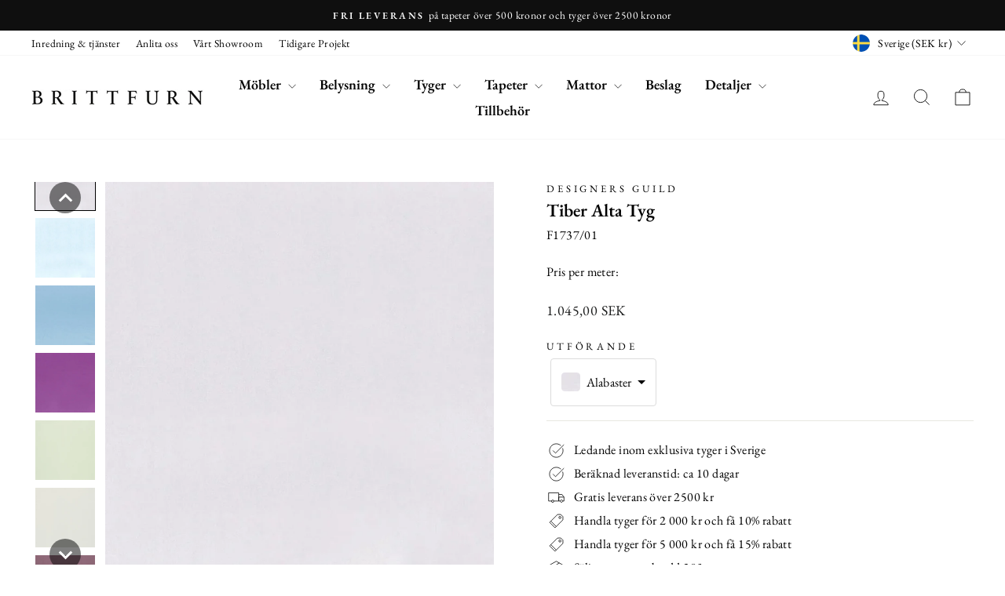

--- FILE ---
content_type: text/html; charset=utf-8
request_url: https://brittfurn.se/products/designers-guild-tyg-tiber-alta
body_size: 70521
content:
<!doctype html>
<html class="no-js" lang="sv" dir="ltr">
<head>

<link rel="canonical" href="https://brittfurn.se/products/designers-guild-tyg-tiber-alta">
  <link rel="alternate" href="https://brittfurn.se/products/designers-guild-tyg-tiber-alta" hreflang="sv" />
  <link rel="alternate" href="https://brittfurn.se/en/products/designers-guild-tyg-tiber-alta" hreflang="en" />
  <link rel="alternate" href="https://brittfurn.se/fi/products/designers-guild-tyg-tiber-alta" hreflang="fi" />
  <link rel="alternate" href="https://brittfurn.se/products/designers-guild-tyg-tiber-alta" hreflang="x-default" />


  <!-- Google tag (gtag.js) -->
<script async src="https://www.googletagmanager.com/gtag/js?id=G-1XB544F9G6"></script>
<script>
  window.dataLayer = window.dataLayer || [];
  function gtag(){dataLayer.push(arguments);}
  gtag('js', new Date());

  gtag('config', 'G-1XB544F9G6');
</script>

  <!-- 🚀 This stunning website was made by Iggy Agency, visit us at https://iggy.agency -->
  <meta charset="utf-8">
  <meta http-equiv="X-UA-Compatible" content="IE=edge,chrome=1">
  <meta name="viewport" content="width=device-width,initial-scale=1">
  <meta name="theme-color" content="#111111">
  <link rel="preconnect" href="https://cdn.shopify.com" crossorigin>
  <link rel="preconnect" href="https://fonts.shopifycdn.com" crossorigin>
  <link rel="dns-prefetch" href="https://productreviews.shopifycdn.com">
  <link rel="dns-prefetch" href="https://ajax.googleapis.com">
  <link rel="dns-prefetch" href="https://maps.googleapis.com">
  <link rel="dns-prefetch" href="https://maps.gstatic.com"><link rel="shortcut icon" href="//brittfurn.se/cdn/shop/files/Screenshot_2021-09-30_at_16.28.51_32x32_369841d8-e2b8-482c-a6ef-24aa5c5850d1_32x32.png?v=1712048040" type="image/png" /><title>Designers Guild Tyg Tiber Alta
&ndash; Brittfurn
</title>
<meta name="description" content="Köp Tiber Alta Alabaster tyger från Designers Guild kollektionen Tiber II Fabrics online på Brittfurn. 10% rabatt vid köp över 2000 kr och 15% rabatt över 5000 kr. Showroom: Sturegatan 20, Stockholm."><meta name="author" content="Iggy Agency">
  <meta name="publisher" content="Iggy Agency (iggy.agency)"/><meta property="og:site_name" content="Brittfurn">
  <meta property="og:url" content="https://brittfurn.se/products/designers-guild-tyg-tiber-alta">
  <meta property="og:title" content="Tiber Alta Tyg">
  <meta property="og:type" content="product">
  <meta property="og:description" content="Köp Tiber Alta Alabaster tyger från Designers Guild kollektionen Tiber II Fabrics online på Brittfurn. 10% rabatt vid köp över 2000 kr och 15% rabatt över 5000 kr. Showroom: Sturegatan 20, Stockholm."><meta property="og:image" content="http://brittfurn.se/cdn/shop/products/Designers-Guild-Tiber-Alta-Alabaster-Plain-Beige-Tiber-II-Fabrics-F1737-01-26252.jpg?v=1628253605">
    <meta property="og:image:secure_url" content="https://brittfurn.se/cdn/shop/products/Designers-Guild-Tiber-Alta-Alabaster-Plain-Beige-Tiber-II-Fabrics-F1737-01-26252.jpg?v=1628253605">
    <meta property="og:image:width" content="900">
    <meta property="og:image:height" content="900"><meta name="twitter:site" content="@">
  <meta name="twitter:card" content="summary_large_image">
  <meta name="twitter:title" content="Tiber Alta Tyg">
  <meta name="twitter:description" content="Köp Tiber Alta Alabaster tyger från Designers Guild kollektionen Tiber II Fabrics online på Brittfurn. 10% rabatt vid köp över 2000 kr och 15% rabatt över 5000 kr. Showroom: Sturegatan 20, Stockholm.">
<style data-shopify>@font-face {
  font-family: "EB Garamond";
  font-weight: 600;
  font-style: normal;
  font-display: swap;
  src: url("//brittfurn.se/cdn/fonts/ebgaramond/ebgaramond_n6.9fbba68e5aeeda69cf315a9bd4516ff6325d7e2d.woff2") format("woff2"),
       url("//brittfurn.se/cdn/fonts/ebgaramond/ebgaramond_n6.f6cdb210b4d532f781a8385fdcef2e74c795072f.woff") format("woff");
}

  @font-face {
  font-family: "EB Garamond";
  font-weight: 400;
  font-style: normal;
  font-display: swap;
  src: url("//brittfurn.se/cdn/fonts/ebgaramond/ebgaramond_n4.f03b4ad40330b0ec2af5bb96f169ce0df8a12bc0.woff2") format("woff2"),
       url("//brittfurn.se/cdn/fonts/ebgaramond/ebgaramond_n4.73939a8b7fe7c6b6b560b459d64db062f2ba1a29.woff") format("woff");
}


  @font-face {
  font-family: "EB Garamond";
  font-weight: 600;
  font-style: normal;
  font-display: swap;
  src: url("//brittfurn.se/cdn/fonts/ebgaramond/ebgaramond_n6.9fbba68e5aeeda69cf315a9bd4516ff6325d7e2d.woff2") format("woff2"),
       url("//brittfurn.se/cdn/fonts/ebgaramond/ebgaramond_n6.f6cdb210b4d532f781a8385fdcef2e74c795072f.woff") format("woff");
}

  @font-face {
  font-family: "EB Garamond";
  font-weight: 400;
  font-style: italic;
  font-display: swap;
  src: url("//brittfurn.se/cdn/fonts/ebgaramond/ebgaramond_i4.8a8d350a4bec29823a3db2f6d6a96a056d2e3223.woff2") format("woff2"),
       url("//brittfurn.se/cdn/fonts/ebgaramond/ebgaramond_i4.ac4f3f00b446eda80de7b499ddd9e019a66ddfe2.woff") format("woff");
}

  @font-face {
  font-family: "EB Garamond";
  font-weight: 600;
  font-style: italic;
  font-display: swap;
  src: url("//brittfurn.se/cdn/fonts/ebgaramond/ebgaramond_i6.27c8db0faeb72f21ee8374eca2e36f39d29aeb62.woff2") format("woff2"),
       url("//brittfurn.se/cdn/fonts/ebgaramond/ebgaramond_i6.cf00b66af0e68d9f084cefafdffdbdf60c2b776b.woff") format("woff");
}

</style><link href="//brittfurn.se/cdn/shop/t/219/assets/theme.css?v=280556353855995241763476772" rel="stylesheet" type="text/css" media="all" />
<style data-shopify>:root {
    --typeHeaderPrimary: "EB Garamond";
    --typeHeaderFallback: serif;
    --typeHeaderSize: 27px;
    --typeHeaderWeight: 600;
    --typeHeaderLineHeight: 1;
    --typeHeaderSpacing: 0.0em;

    --typeBasePrimary:"EB Garamond";
    --typeBaseFallback:serif;
    --typeBaseSize: 16px;
    --typeBaseWeight: 400;
    --typeBaseSpacing: 0.025em;
    --typeBaseLineHeight: 1.4;
    --typeBaselineHeightMinus01: 1.3;

    --typeCollectionTitle: 18px;

    --iconWeight: 2px;
    --iconLinecaps: miter;

    
        --buttonRadius: 0;
    

    --colorGridOverlayOpacity: 0.12;
    }

    .placeholder-content {
    background-image: linear-gradient(100deg, #ffffff 40%, #f7f7f7 63%, #ffffff 79%);
    }</style><script>
    document.documentElement.className = document.documentElement.className.replace('no-js', 'js');

    window.theme = window.theme || {};
    theme.routes = {
      home: "/",
      cart: "/cart.js",
      cartPage: "/cart",
      cartAdd: "/cart/add.js",
      cartChange: "/cart/change.js",
      search: "/search",
      predictiveSearch: "/search/suggest"
    };
    theme.strings = {
      soldOut: "Slutsålt",
      unavailable: "Ej tillgänglig",
      inStockLabel: "Redo att skickas",
      oneStockLabel: "Låg lagerstatus",
      otherStockLabel: "Låg lagerstatus",
      willNotShipUntil: "Skickas [date]",
      willBeInStockAfter: "Tillbaka i lager [date]",
      waitingForStock: "Väntar på leverans",
      savePrice: "Spara [saved_amount]",
      cartEmpty: "Din kundvagn är för närvarande tom",
      cartTermsConfirmation: "Du måste godkänna våra villkor för att gå till kassan",
      searchCollections: "Kollektioner",
      searchPages: "Sidor",
      searchArticles: "Artiklar",
      productFrom: "från ",
      maxQuantity: "Du får ha som mest [quantity] av [title] i kundvagnen"
    };
    theme.settings = {
      cartType: "drawer",
      isCustomerTemplate: false,
      moneyFormat: "{{amount_with_comma_separator}} SEK",
      saveType: "percent",
      productImageSize: "square",
      productImageCover: false,
      predictiveSearch: true,
      predictiveSearchType: null,
      predictiveSearchVendor: true,
      predictiveSearchPrice: true,
      quickView: true,
      themeName: 'Impulse',
      themeVersion: "7.4.1"
    };
  </script>

  <script>window.performance && window.performance.mark && window.performance.mark('shopify.content_for_header.start');</script><meta name="google-site-verification" content="_d5QGE1kV2BmZpQlaSwDDGNMECrd9lRAm9_mtTuAGNI">
<meta id="shopify-digital-wallet" name="shopify-digital-wallet" content="/53645869248/digital_wallets/dialog">
<link rel="alternate" type="application/json+oembed" href="https://brittfurn.se/products/designers-guild-tyg-tiber-alta.oembed">
<script async="async" src="/checkouts/internal/preloads.js?locale=sv-SE"></script>
<script id="shopify-features" type="application/json">{"accessToken":"d09356c5c66d02fc8e63cfe1c7096502","betas":["rich-media-storefront-analytics"],"domain":"brittfurn.se","predictiveSearch":true,"shopId":53645869248,"locale":"sv"}</script>
<script>var Shopify = Shopify || {};
Shopify.shop = "brittfurn.myshopify.com";
Shopify.locale = "sv";
Shopify.currency = {"active":"SEK","rate":"1.0"};
Shopify.country = "SE";
Shopify.theme = {"name":"Kopia av Brittfurn 2.0 November Kalender","id":189772857691,"schema_name":"Impulse","schema_version":"7.4.1","theme_store_id":857,"role":"main"};
Shopify.theme.handle = "null";
Shopify.theme.style = {"id":null,"handle":null};
Shopify.cdnHost = "brittfurn.se/cdn";
Shopify.routes = Shopify.routes || {};
Shopify.routes.root = "/";</script>
<script type="module">!function(o){(o.Shopify=o.Shopify||{}).modules=!0}(window);</script>
<script>!function(o){function n(){var o=[];function n(){o.push(Array.prototype.slice.apply(arguments))}return n.q=o,n}var t=o.Shopify=o.Shopify||{};t.loadFeatures=n(),t.autoloadFeatures=n()}(window);</script>
<script id="shop-js-analytics" type="application/json">{"pageType":"product"}</script>
<script defer="defer" async type="module" src="//brittfurn.se/cdn/shopifycloud/shop-js/modules/v2/client.init-shop-cart-sync_BQ29hUGy.sv.esm.js"></script>
<script defer="defer" async type="module" src="//brittfurn.se/cdn/shopifycloud/shop-js/modules/v2/chunk.common_DVZgvets.esm.js"></script>
<script defer="defer" async type="module" src="//brittfurn.se/cdn/shopifycloud/shop-js/modules/v2/chunk.modal_Dp9EJq-l.esm.js"></script>
<script type="module">
  await import("//brittfurn.se/cdn/shopifycloud/shop-js/modules/v2/client.init-shop-cart-sync_BQ29hUGy.sv.esm.js");
await import("//brittfurn.se/cdn/shopifycloud/shop-js/modules/v2/chunk.common_DVZgvets.esm.js");
await import("//brittfurn.se/cdn/shopifycloud/shop-js/modules/v2/chunk.modal_Dp9EJq-l.esm.js");

  window.Shopify.SignInWithShop?.initShopCartSync?.({"fedCMEnabled":true,"windoidEnabled":true});

</script>
<script>(function() {
  var isLoaded = false;
  function asyncLoad() {
    if (isLoaded) return;
    isLoaded = true;
    var urls = ["https:\/\/cdn.shopify.com\/s\/files\/1\/0536\/4586\/9248\/t\/181\/assets\/globo.filter.init.js?shop=brittfurn.myshopify.com","https:\/\/apps.hiko.link\/js\/hiko-auth.js?shop=brittfurn.myshopify.com","https:\/\/chimpstatic.com\/mcjs-connected\/js\/users\/f9df7411a506870f251e7cb44\/70ed0638cea4119b82124de28.js?shop=brittfurn.myshopify.com","https:\/\/s3.eu-west-1.amazonaws.com\/production-klarna-il-shopify-osm\/0b7fe7c4a98ef8166eeafee767bc667686567a25\/brittfurn.myshopify.com-1763476771489.js?shop=brittfurn.myshopify.com"];
    for (var i = 0; i < urls.length; i++) {
      var s = document.createElement('script');
      s.type = 'text/javascript';
      s.async = true;
      s.src = urls[i];
      var x = document.getElementsByTagName('script')[0];
      x.parentNode.insertBefore(s, x);
    }
  };
  if(window.attachEvent) {
    window.attachEvent('onload', asyncLoad);
  } else {
    window.addEventListener('load', asyncLoad, false);
  }
})();</script>
<script id="__st">var __st={"a":53645869248,"offset":3600,"reqid":"47e05e96-fb1e-4310-bf97-9c5a72b04d46-1769075599","pageurl":"brittfurn.se\/products\/designers-guild-tyg-tiber-alta","u":"e09b0481f27c","p":"product","rtyp":"product","rid":6821554520256};</script>
<script>window.ShopifyPaypalV4VisibilityTracking = true;</script>
<script id="captcha-bootstrap">!function(){'use strict';const t='contact',e='account',n='new_comment',o=[[t,t],['blogs',n],['comments',n],[t,'customer']],c=[[e,'customer_login'],[e,'guest_login'],[e,'recover_customer_password'],[e,'create_customer']],r=t=>t.map((([t,e])=>`form[action*='/${t}']:not([data-nocaptcha='true']) input[name='form_type'][value='${e}']`)).join(','),a=t=>()=>t?[...document.querySelectorAll(t)].map((t=>t.form)):[];function s(){const t=[...o],e=r(t);return a(e)}const i='password',u='form_key',d=['recaptcha-v3-token','g-recaptcha-response','h-captcha-response',i],f=()=>{try{return window.sessionStorage}catch{return}},m='__shopify_v',_=t=>t.elements[u];function p(t,e,n=!1){try{const o=window.sessionStorage,c=JSON.parse(o.getItem(e)),{data:r}=function(t){const{data:e,action:n}=t;return t[m]||n?{data:e,action:n}:{data:t,action:n}}(c);for(const[e,n]of Object.entries(r))t.elements[e]&&(t.elements[e].value=n);n&&o.removeItem(e)}catch(o){console.error('form repopulation failed',{error:o})}}const l='form_type',E='cptcha';function T(t){t.dataset[E]=!0}const w=window,h=w.document,L='Shopify',v='ce_forms',y='captcha';let A=!1;((t,e)=>{const n=(g='f06e6c50-85a8-45c8-87d0-21a2b65856fe',I='https://cdn.shopify.com/shopifycloud/storefront-forms-hcaptcha/ce_storefront_forms_captcha_hcaptcha.v1.5.2.iife.js',D={infoText:'Skyddas av hCaptcha',privacyText:'Integritet',termsText:'Villkor'},(t,e,n)=>{const o=w[L][v],c=o.bindForm;if(c)return c(t,g,e,D).then(n);var r;o.q.push([[t,g,e,D],n]),r=I,A||(h.body.append(Object.assign(h.createElement('script'),{id:'captcha-provider',async:!0,src:r})),A=!0)});var g,I,D;w[L]=w[L]||{},w[L][v]=w[L][v]||{},w[L][v].q=[],w[L][y]=w[L][y]||{},w[L][y].protect=function(t,e){n(t,void 0,e),T(t)},Object.freeze(w[L][y]),function(t,e,n,w,h,L){const[v,y,A,g]=function(t,e,n){const i=e?o:[],u=t?c:[],d=[...i,...u],f=r(d),m=r(i),_=r(d.filter((([t,e])=>n.includes(e))));return[a(f),a(m),a(_),s()]}(w,h,L),I=t=>{const e=t.target;return e instanceof HTMLFormElement?e:e&&e.form},D=t=>v().includes(t);t.addEventListener('submit',(t=>{const e=I(t);if(!e)return;const n=D(e)&&!e.dataset.hcaptchaBound&&!e.dataset.recaptchaBound,o=_(e),c=g().includes(e)&&(!o||!o.value);(n||c)&&t.preventDefault(),c&&!n&&(function(t){try{if(!f())return;!function(t){const e=f();if(!e)return;const n=_(t);if(!n)return;const o=n.value;o&&e.removeItem(o)}(t);const e=Array.from(Array(32),(()=>Math.random().toString(36)[2])).join('');!function(t,e){_(t)||t.append(Object.assign(document.createElement('input'),{type:'hidden',name:u})),t.elements[u].value=e}(t,e),function(t,e){const n=f();if(!n)return;const o=[...t.querySelectorAll(`input[type='${i}']`)].map((({name:t})=>t)),c=[...d,...o],r={};for(const[a,s]of new FormData(t).entries())c.includes(a)||(r[a]=s);n.setItem(e,JSON.stringify({[m]:1,action:t.action,data:r}))}(t,e)}catch(e){console.error('failed to persist form',e)}}(e),e.submit())}));const S=(t,e)=>{t&&!t.dataset[E]&&(n(t,e.some((e=>e===t))),T(t))};for(const o of['focusin','change'])t.addEventListener(o,(t=>{const e=I(t);D(e)&&S(e,y())}));const B=e.get('form_key'),M=e.get(l),P=B&&M;t.addEventListener('DOMContentLoaded',(()=>{const t=y();if(P)for(const e of t)e.elements[l].value===M&&p(e,B);[...new Set([...A(),...v().filter((t=>'true'===t.dataset.shopifyCaptcha))])].forEach((e=>S(e,t)))}))}(h,new URLSearchParams(w.location.search),n,t,e,['guest_login'])})(!0,!0)}();</script>
<script integrity="sha256-4kQ18oKyAcykRKYeNunJcIwy7WH5gtpwJnB7kiuLZ1E=" data-source-attribution="shopify.loadfeatures" defer="defer" src="//brittfurn.se/cdn/shopifycloud/storefront/assets/storefront/load_feature-a0a9edcb.js" crossorigin="anonymous"></script>
<script data-source-attribution="shopify.dynamic_checkout.dynamic.init">var Shopify=Shopify||{};Shopify.PaymentButton=Shopify.PaymentButton||{isStorefrontPortableWallets:!0,init:function(){window.Shopify.PaymentButton.init=function(){};var t=document.createElement("script");t.src="https://brittfurn.se/cdn/shopifycloud/portable-wallets/latest/portable-wallets.sv.js",t.type="module",document.head.appendChild(t)}};
</script>
<script data-source-attribution="shopify.dynamic_checkout.buyer_consent">
  function portableWalletsHideBuyerConsent(e){var t=document.getElementById("shopify-buyer-consent"),n=document.getElementById("shopify-subscription-policy-button");t&&n&&(t.classList.add("hidden"),t.setAttribute("aria-hidden","true"),n.removeEventListener("click",e))}function portableWalletsShowBuyerConsent(e){var t=document.getElementById("shopify-buyer-consent"),n=document.getElementById("shopify-subscription-policy-button");t&&n&&(t.classList.remove("hidden"),t.removeAttribute("aria-hidden"),n.addEventListener("click",e))}window.Shopify?.PaymentButton&&(window.Shopify.PaymentButton.hideBuyerConsent=portableWalletsHideBuyerConsent,window.Shopify.PaymentButton.showBuyerConsent=portableWalletsShowBuyerConsent);
</script>
<script>
  function portableWalletsCleanup(e){e&&e.src&&console.error("Failed to load portable wallets script "+e.src);var t=document.querySelectorAll("shopify-accelerated-checkout .shopify-payment-button__skeleton, shopify-accelerated-checkout-cart .wallet-cart-button__skeleton"),e=document.getElementById("shopify-buyer-consent");for(let e=0;e<t.length;e++)t[e].remove();e&&e.remove()}function portableWalletsNotLoadedAsModule(e){e instanceof ErrorEvent&&"string"==typeof e.message&&e.message.includes("import.meta")&&"string"==typeof e.filename&&e.filename.includes("portable-wallets")&&(window.removeEventListener("error",portableWalletsNotLoadedAsModule),window.Shopify.PaymentButton.failedToLoad=e,"loading"===document.readyState?document.addEventListener("DOMContentLoaded",window.Shopify.PaymentButton.init):window.Shopify.PaymentButton.init())}window.addEventListener("error",portableWalletsNotLoadedAsModule);
</script>

<script type="module" src="https://brittfurn.se/cdn/shopifycloud/portable-wallets/latest/portable-wallets.sv.js" onError="portableWalletsCleanup(this)" crossorigin="anonymous"></script>
<script nomodule>
  document.addEventListener("DOMContentLoaded", portableWalletsCleanup);
</script>

<script id='scb4127' type='text/javascript' async='' src='https://brittfurn.se/cdn/shopifycloud/privacy-banner/storefront-banner.js'></script><link id="shopify-accelerated-checkout-styles" rel="stylesheet" media="screen" href="https://brittfurn.se/cdn/shopifycloud/portable-wallets/latest/accelerated-checkout-backwards-compat.css" crossorigin="anonymous">
<style id="shopify-accelerated-checkout-cart">
        #shopify-buyer-consent {
  margin-top: 1em;
  display: inline-block;
  width: 100%;
}

#shopify-buyer-consent.hidden {
  display: none;
}

#shopify-subscription-policy-button {
  background: none;
  border: none;
  padding: 0;
  text-decoration: underline;
  font-size: inherit;
  cursor: pointer;
}

#shopify-subscription-policy-button::before {
  box-shadow: none;
}

      </style>

<script>window.performance && window.performance.mark && window.performance.mark('shopify.content_for_header.end');</script>

  <script src="//brittfurn.se/cdn/shop/t/219/assets/vendor-scripts-v11.js" defer="defer"></script><link rel="stylesheet" href="//brittfurn.se/cdn/shop/t/219/assets/country-flags.css"><script src="//brittfurn.se/cdn/shop/t/219/assets/theme.js?v=127533650345338762071763466711" defer="defer"></script>
  <!-- 🚀 This stunning website was made by Iggy Agency, visit us at https://iggy.agency -->

  <!--CPC-->
  <script src='https://cdn-assets.custompricecalculator.com/shopify/calculator.js'></script>
  <script src="https://code.jquery.com/jquery-3.6.0.min.js"></script>
  <script src="https://cdnjs.cloudflare.com/ajax/libs/jquery-cookie/1.4.1/jquery.cookie.min.js"></script>
<!-- BEGIN app block: shopify://apps/smart-filter-search/blocks/app-embed/5cc1944c-3014-4a2a-af40-7d65abc0ef73 --><link href="https://cdn.shopify.com/extensions/019be4cd-942a-7d2a-8589-bf94671399e2/smart-product-filters-619/assets/globo.filter.min.js" as="script" rel="preload">
<link rel="preconnect" href="https://filter-eu9.globo.io" crossorigin>
<link rel="dns-prefetch" href="https://filter-eu9.globo.io"><link rel="stylesheet" href="https://cdn.shopify.com/extensions/019be4cd-942a-7d2a-8589-bf94671399e2/smart-product-filters-619/assets/globo.search.css" media="print" onload="this.media='all'">
<link rel="stylesheet" href="https://cdn.shopify.com/extensions/019be4cd-942a-7d2a-8589-bf94671399e2/smart-product-filters-619/assets/globo.search.carousel.css" media="print" onload="this.media='all'">
<meta id="search_terms_value" content="" />
<!-- BEGIN app snippet: global.variables --><script>
  window.shopCurrency = "SEK";
  window.shopCountry = "SE";
  window.shopLanguageCode = "sv";

  window.currentCurrency = "SEK";
  window.currentCountry = "SE";
  window.currentLanguageCode = "sv";

  window.shopCustomer = false

  window.useCustomTreeTemplate = true;
  window.useCustomProductTemplate = true;

  window.GloboFilterRequestOrigin = "https://brittfurn.se";
  window.GloboFilterShopifyDomain = "brittfurn.myshopify.com";
  window.GloboFilterSFAT = "";
  window.GloboFilterSFApiVersion = "2025-04";
  window.GloboFilterProxyPath = "/apps/globofilters";
  window.GloboFilterRootUrl = "";
  window.GloboFilterTranslation = {"search":{"suggestions":"Förslag","collections":"Samlingar","pages":"Sidor","product":"Produkt","products":"Produkter","view_all":"Söka efter","view_all_products":"Se alla produkter","not_found":"Tyvärr, ingenting hittades för","product_not_found":"Inga produkter hittades","no_result_keywords_suggestions_title":"Populära sökningar","no_result_products_suggestions_title":"Men du kanske gillar","zero_character_keywords_suggestions_title":"Förslag","zero_character_popular_searches_title":"Populära sökningar","zero_character_products_suggestions_title":"Populära produkter"},"form":{"title":"Sök produkter","submit":"Sök"},"filter":{"filter_by":"Filtrera efter","clear_all":"Rensa alla","view":"Se","clear":"Klar","in_stock":"I lager","out_of_stock":"Tillfälligt slut","ready_to_ship":"Färdig att skicka","search":"sökmöjligheter"},"sort":{"sort_by":"Sortera efter","manually":"Utvalda","availability_in_stock_first":"Tillgänglighet","relevance":"Relevans","best_selling":"Bästsäljare","alphabetically_a_z":"Alfabetiskt, A-Ö","alphabetically_z_a":"Alfabetiskt, Z-A","price_low_to_high":"Pris, lågt till högt","price_high_to_low":"Pris, högt till lågt","date_new_to_old":"Datum, nytt till gammalt","date_old_to_new":"Datum, gammalt till nytt","sale_off":"% Försäljning av"},"product":{"add_to_cart":"Lägg i kundvagn","unavailable":"Inte tillgänglig","sold_out":"Slutsåld","sale":"REA","load_more":"Visa mer","limit":"Visa","search":"Sök produkter","no_results":"Det finns inga produkter i den här kollektionen"},"labels":{"413123":"Samling","413124":"Produkttyp","413125":"Tillgänglighet","413126":"Färdig att skicka","413128":"Färg"}};
  window.isMultiCurrency =true;
  window.globoEmbedFilterAssetsUrl = 'https://cdn.shopify.com/extensions/019be4cd-942a-7d2a-8589-bf94671399e2/smart-product-filters-619/assets/';
  window.assetsUrl = window.globoEmbedFilterAssetsUrl;
  window.GloboMoneyFormat = "{{amount_with_comma_separator}} SEK";
</script><!-- END app snippet -->
<script type="text/javascript" hs-ignore data-ccm-injected>
document.getElementsByTagName('html')[0].classList.add('spf-filter-loading', 'spf-has-filter');
window.enabledEmbedFilter = true;
window.sortByRelevance = false;
window.moneyFormat = "{{amount_with_comma_separator}} SEK";
window.GloboMoneyWithCurrencyFormat = "{{amount_with_comma_separator}} SEK";
window.filesUrl = '//brittfurn.se/cdn/shop/files/';
window.GloboThemesInfo ={"136500478171":{"id":136500478171,"name":"Brittfurn [Pre live Live 10-02-23]","theme_store_id":796,"theme_name":"Debut","theme_version":"17.13.0"},"136532230363":{"id":136532230363,"name":"Brittfurn [Live 21-02-23]","theme_store_id":796,"theme_name":"Debut","theme_version":"17.13.0"},"136595275995":{"id":136595275995,"name":"Brittfurn [updated Live 17-03-23]","theme_store_id":796,"theme_name":"Debut","theme_version":"17.13.0"},"147078742363":{"id":147078742363,"name":"TEST av Brittfurn [updated Live 17-03-23]","theme_store_id":796,"theme_name":"Debut","theme_version":"17.13.0"},"152282890587":{"id":152282890587,"name":"Prov Tema Brittfurn","theme_store_id":796,"theme_name":"Debut","theme_version":"17.13.0"},"156175532379":{"id":156175532379,"name":"Kopia av Brittfurn- Sam Test-28\/11","theme_store_id":796,"theme_name":"Debut","theme_version":"17.13.0"},"160999080283":{"id":160999080283,"name":"Brittfurn 2.0 By Iggy Agency **Backup**","theme_store_id":857,"theme_name":"Impulse"},"166807863643":{"id":166807863643,"name":"Backup of Brittfurn 2.0 By Iggy Agency","theme_store_id":857,"theme_name":"Impulse"},"167061881179":{"id":167061881179,"name":"Brittfurn 2.0 by Iggy Agency **LIVETHEME**","theme_store_id":857,"theme_name":"Impulse"},"169223061851":{"id":169223061851,"name":"Copy of Brittfurn 2.0 by Iggy Agency **LIVETHEME**","theme_store_id":857,"theme_name":"Impulse"},"169446998363":{"id":169446998363,"name":"Brittfurn 2.0 by Iggy Agency **Backup**","theme_store_id":857,"theme_name":"Impulse"},"172956844379":{"id":172956844379,"name":"Updated copy of Brittfurn 2.0 by Iggy Agency **...","theme_store_id":857,"theme_name":"Impulse"}};



var GloboEmbedFilterConfig = {
api: {filterUrl: "https://filter-eu9.globo.io/filter",searchUrl: "https://filter-eu9.globo.io/search", url: "https://filter-eu9.globo.io"},
shop: {
name: "Brittfurn",
url: "https://brittfurn.se",
domain: "brittfurn.myshopify.com",
locale: "sv",
cur_locale: "sv",
predictive_search_url: "/search/suggest",
country_code: "SE",
root_url: "",
cart_url: "/cart",
search_url: "/search",
cart_add_url: "/cart/add",
search_terms_value: "",
product_image: {width: 360, height: 360},
no_image_url: "https://cdn.shopify.com/s/images/themes/product-1.png",
swatches: {"color":{"bayleaf / manilla":{"mode":1,"color_1":"#ff8b24"},"bullrush/russet":{"mode":1,"color_1":"#c77d00"}},"variant:metafield:custom:farg-iggy":{"beige":{"mode":1,"color_1":"rgba(213, 198, 152, 1)"},"blå":{"mode":1,"color_1":"rgba(42, 126, 237, 1)"},"grå":{"mode":1,"color_1":"rgba(131, 129, 129, 1)"},"grön":{"mode":1,"color_1":"rgba(88, 159, 57, 1)"},"lila":{"mode":1,"color_1":"rgba(89, 48, 101, 1)"},"brun":{"mode":1,"color_1":"rgba(154, 93, 26, 1)"},"gul":{"mode":1,"color_1":"rgba(243, 237, 8, 1)"},"multi":{"mode":2,"color_1":"rgba(244, 167, 23, 1)","color_2":"rgba(112, 19, 195, 1)"},"orange":{"mode":1,"color_1":"rgba(248, 113, 6, 1)"},"rosa":{"mode":1,"color_1":"rgba(248, 116, 116, 1)"},"röd":{"mode":1,"color_1":"rgba(247, 2, 2, 1)"},"svart":{"mode":1,"color_1":"rgba(0, 0, 0, 1)"},"vit":{"mode":1,"color_1":"rgba(255, 255, 255, 1)"}}},
swatchConfig: {"enable":true,"image":["utförande"]},
enableRecommendation: false,
hideOneValue: true,
newUrlStruct: false,
newUrlForSEO: false,themeTranslation:{"products":{"product":{"sold_out":"Slutsålt"},"general":{"sale":"Rea"}}},redirects: [],
images: {},
settings: {"color_body_bg":"#ffffff","color_body_text":"#000000","color_price":"#1c1d1d","color_savings_text":"#C20000","color_borders":"#e8e8e1","color_button":"#111111","color_button_text":"#ffffff","color_sale_tag":"#1c1d1d","color_sale_tag_text":"#ffffff","color_cart_dot":"#ff4f33","color_small_image_bg":"#ffffff","color_large_image_bg":"#0f0f0f","color_header":"#ffffff","color_header_text":"#000000","color_announcement":"#0f0f0f","color_announcement_text":"#ffffff","color_footer":"#ffffff","color_footer_text":"#000000","color_drawer_background":"#ffffff","color_drawer_text":"#000000","color_drawer_border":"#e8e8e1","color_drawer_button":"#1c1d1d","color_drawer_button_text":"#ffffff","color_modal_overlays":"#e6e6e6","color_image_text":"#ffffff","color_image_overlay":"#000000","color_image_overlay_opacity":10,"color_image_overlay_text_shadow":20,"type_header_font_family":{"error":"json not allowed for this object"},"type_header_spacing":"0","type_header_base_size":27,"type_header_line_height":1,"type_header_capitalize":false,"type_headers_align_text":true,"type_base_font_family":{"error":"json not allowed for this object"},"type_base_spacing":"25","type_base_size":16,"type_base_line_height":1.4,"type_body_align_text":true,"type_navigation_style":"heading","type_navigation_size":18,"type_navigation_capitalize":false,"type_product_style":"body","type_product_capitalize":false,"type_collection_font":"body","type_collection_size":18,"button_style":"square","icon_weight":"2px","icon_linecaps":"miter","product_save_amount":true,"product_save_type":"percent","vendor_enable":true,"quick_shop_enable":true,"quick_shop_text":"Snabbvy","product_grid_image_size":"square","product_grid_image_fill":false,"product_hover_image":true,"enable_swatches":false,"swatch_style":"round","enable_product_reviews":false,"enable_curtain":true,"collection_grid_style":"overlaid-box","collection_grid_shape":"square","collection_grid_image":"collection","collection_grid_text_align":"center","collection_grid_tint":"#000000","collection_grid_opacity":12,"collection_grid_gutter":true,"cart_type":"drawer","cart_icon":"bag-minimal","cart_additional_buttons":false,"cart_notes_enable":true,"cart_terms_conditions_enable":false,"social_facebook_link":"https:\/\/www.facebook.com\/brittfurn.se\/","social_twitter_link":"","social_pinterest_link":"","social_instagram_link":"https:\/\/www.instagram.com\/brittfurn.se\/","social_snapchat_link":"","social_tiktok_link":"","social_tumblr_link":"","social_linkedin_link":"https:\/\/se.linkedin.com\/company\/brittfurn","social_youtube_link":"https:\/\/www.youtube.com\/channel\/UCc-1qdxy3ENFefdOUV9yFtA\/about","social_vimeo_link":"","share_facebook":true,"share_twitter":true,"share_pinterest":true,"favicon":"\/\/brittfurn.se\/cdn\/shop\/files\/Screenshot_2021-09-30_at_16.28.51_32x32_369841d8-e2b8-482c-a6ef-24aa5c5850d1.png?v=1712048040","search_enable":true,"predictive_search_enabled":true,"predictive_search_show_vendor":true,"predictive_search_show_price":true,"show_breadcrumbs":false,"show_breadcrumbs_collection_link":true,"text_direction":"ltr","disable_animations":false,"checkout_logo_image":"\/\/brittfurn.se\/cdn\/shop\/files\/Brittfurn_B_360x_a1e1dd91-2542-4843-a6fb-b50a20bb930e.webp?v=1712047729","checkout_logo_position":"left","checkout_logo_size":"small","checkout_body_background_color":"#ffffff","checkout_input_background_color_mode":"white","checkout_sidebar_background_color":"#fafafa","checkout_heading_font":"-apple-system, BlinkMacSystemFont, 'Segoe UI', Roboto, Helvetica, Arial, sans-serif, 'Apple Color Emoji', 'Segoe UI Emoji', 'Segoe UI Symbol'","checkout_body_font":"-apple-system, BlinkMacSystemFont, 'Segoe UI', Roboto, Helvetica, Arial, sans-serif, 'Apple Color Emoji', 'Segoe UI Emoji', 'Segoe UI Symbol'","checkout_accent_color":"#111111","checkout_button_color":"#111111","checkout_error_color":"#ff6d6d","breadcrumb":false,"customer_layout":"customer_area"},
gridSettings: {"layout":"app","useCustomTemplate":true,"useCustomTreeTemplate":true,"skin":2,"limits":[12,24,48],"productsPerPage":48,"sorts":["relevance","best-selling","title-ascending","title-descending","price-ascending","price-descending"],"noImageUrl":"https:\/\/cdn.shopify.com\/s\/images\/themes\/product-1.png","imageWidth":"360","imageHeight":"360","imageRatio":100,"imageSize":"360_360","alignment":"left","hideOneValue":true,"elements":["saleLabel","vendor","swatch","price"],"saleLabelClass":" sale-text","saleMode":3,"gridItemClass":"spf-col-xl-3 spf-col-lg-3 spf-col-md-6 spf-col-sm-6 spf-col-6","swatchClass":"","swatchConfig":{"enable":true,"image":["utförande"]},"variant_redirect":true,"showSelectedVariantInfo":"1"},
home_filter: false,
page: "product",
sorts: ["relevance","best-selling","title-ascending","title-descending","price-ascending","price-descending"],
limits: [12,24,48],
cache: true,
layout: "app",
marketTaxInclusion: false,
priceTaxesIncluded: true,
customerTaxesIncluded: true,
useCustomTemplate: true,
hasQuickviewTemplate: false
},
analytic: {"enableViewProductAnalytic":true,"enableSearchAnalytic":true,"enableFilterAnalytic":true,"enableATCAnalytic":false},
taxes: [],
special_countries: null,
adjustments: false,
year_make_model: {
id: 0,
prefix: "gff_",
heading: "",
showSearchInput: false,
showClearAllBtn: false
},
filter: {
id:39109,
prefix: "gf_",
layout: 2,
useThemeFilterCss: false,
sublayout: 1,
showCount: true,
showRefine: true,
refineSettings: {"style":"square","positions":["sidebar_mobile","sidebar_desktop","toolbar_mobile"],"color":"#000000","iconColor":"#959595","bgColor":"#E8E8E8"},
isLoadMore: 1,
filter_on_search_page: true
},
search:{
enable: true,
zero_character_suggestion: false,
pages_suggestion: {enable:false,limit:5},
keywords_suggestion: {enable:true,limit:5},
articles_suggestion: {enable:false,limit:5},
layout: 3,
product_list_layout: "carousel",
elements: ["vendor"]
},
collection: {
id:0,
handle:'',
sort: "featured",
vendor: null,
tags: null,
type: null,
term: document.getElementById("search_terms_value") != null ? document.getElementById("search_terms_value").content : "",
limit: 48,
settings: {"167061881179":{"enable_sidebar":true,"collapsed":true,"filter_style":"sidebar","enable_color_swatches":false,"enable_swatch_labels":true,"enable_sort":true}},
products_count: 0,
enableCollectionSearch: false,
displayTotalProducts: true,
excludeTags:null,
showSelectedVariantInfo: true
},
selector: {products: ""}
}
</script>
<script>
try {} catch (error) {}
</script>
<script src="https://cdn.shopify.com/extensions/019be4cd-942a-7d2a-8589-bf94671399e2/smart-product-filters-619/assets/globo.filter.themes.min.js" defer></script><style>.gf-block-title h3, 
.gf-block-title .h3,
.gf-form-input-inner label {
  font-size: 14px !important;
  color: #3a3a3a !important;
  text-transform: uppercase !important;
  font-weight: bold !important;
}
.gf-option-block .gf-btn-show-more{
  font-size: 14px !important;
  text-transform: none !important;
  font-weight: normal !important;
}
.gf-option-block ul li a, 
.gf-option-block ul li button, 
.gf-option-block ul li a span.gf-count,
.gf-option-block ul li button span.gf-count,
.gf-clear, 
.gf-clear-all, 
.selected-item.gf-option-label a,
.gf-form-input-inner select,
.gf-refine-toggle{
  font-size: 14px !important;
  color: #000000 !important;
  text-transform: none !important;
  font-weight: normal !important;
}

.gf-refine-toggle-mobile,
.gf-form-button-group button {
  font-size: 14px !important;
  text-transform: none !important;
  font-weight: normal !important;
  color: #3a3a3a !important;
  border: 1px solid #bfbfbf !important;
  background: #ffffff !important;
}
.gf-option-block-box-rectangle.gf-option-block ul li.gf-box-rectangle a,
.gf-option-block-box-rectangle.gf-option-block ul li.gf-box-rectangle button {
  border-color: #000000 !important;
}
.gf-option-block-box-rectangle.gf-option-block ul li.gf-box-rectangle a.checked,
.gf-option-block-box-rectangle.gf-option-block ul li.gf-box-rectangle button.checked{
  color: #fff !important;
  background-color: #000000 !important;
}
@media (min-width: 768px) {
  .gf-option-block-box-rectangle.gf-option-block ul li.gf-box-rectangle button:hover,
  .gf-option-block-box-rectangle.gf-option-block ul li.gf-box-rectangle a:hover {
    color: #fff !important;
    background-color: #000000 !important;	
  }
}
.gf-option-block.gf-option-block-select select {
  color: #000000 !important;
}

#gf-form.loaded, .gf-YMM-forms.loaded {
  background: #FFFFFF !important;
}
#gf-form h2, .gf-YMM-forms h2 {
  color: #3a3a3a !important;
}
#gf-form label, .gf-YMM-forms label{
  color: #3a3a3a !important;
}
.gf-form-input-wrapper select, 
.gf-form-input-wrapper input{
  border: 1px solid #DEDEDE !important;
  background-color: #FFFFFF !important;
  border-radius: 0px !important;
}
#gf-form .gf-form-button-group button, .gf-YMM-forms .gf-form-button-group button{
  color: #FFFFFF !important;
  background: #3a3a3a !important;
  border-radius: 0px !important;
}

.spf-product-card.spf-product-card__template-3 .spf-product__info.hover{
  background: #FFFFFF;
}
a.spf-product-card__image-wrapper{
  padding-top: 100%;
}
.h4.spf-product-card__title a{
  color: #333333;
  font-size: 15px;
   font-family: inherit;     font-style: normal;
  text-transform: none;
}
.h4.spf-product-card__title a:hover{
  color: #000000;
}
.spf-product-card button.spf-product__form-btn-addtocart{
  font-size: 14px;
   font-family: inherit;   font-weight: normal;   font-style: normal;   text-transform: none;
}
.spf-product-card button.spf-product__form-btn-addtocart,
.spf-product-card.spf-product-card__template-4 a.open-quick-view,
.spf-product-card.spf-product-card__template-5 a.open-quick-view,
#gfqv-btn{
  color: #FFFFFF !important;
  border: 1px solid #333333 !important;
  background: #333333 !important;
}
.spf-product-card button.spf-product__form-btn-addtocart:hover,
.spf-product-card.spf-product-card__template-4 a.open-quick-view:hover,
.spf-product-card.spf-product-card__template-5 a.open-quick-view:hover{
  color: #FFFFFF !important;
  border: 1px solid #000000 !important;
  background: #000000 !important;
}
span.spf-product__label.spf-product__label-soldout{
  color: #ffffff;
  background: #989898;
}
span.spf-product__label.spf-product__label-sale{
  color: #F0F0F0;
  background: #d21625;
}
.spf-product-card__vendor a{
  color: #969595;
  font-size: 13px;
   font-family: inherit;   font-weight: normal;   font-style: normal; }
.spf-product-card__vendor a:hover{
  color: #969595;
}
.spf-product-card__price-wrapper{
  font-size: 14px;
}
.spf-image-ratio{
  padding-top:100% !important;
}
.spf-product-card__oldprice,
.spf-product-card__saleprice,
.spf-product-card__price,
.gfqv-product-card__oldprice,
.gfqv-product-card__saleprice,
.gfqv-product-card__price
{
  font-size: 14px;
   font-family: inherit;   font-weight: normal;   font-style: normal; }

span.spf-product-card__price, span.gfqv-product-card__price{
  color: #141414;
}
span.spf-product-card__oldprice, span.gfqv-product-card__oldprice{
  color: #969595;
}
span.spf-product-card__saleprice, span.gfqv-product-card__saleprice{
  color: #d21625;
}
/* Product Title */
.h4.spf-product-card__title{
    
}
.h4.spf-product-card__title a{

} 

/* Product Vendor */
.spf-product-card__vendor{
    
}
.spf-product-card__vendor a{

} 

/* Product Price */
.spf-product-card__price-wrapper{
    
}

/* Product Old Price */
span.spf-product-card__oldprice{
    
}

/* Product Sale Price */
span.spf-product-card__saleprice{
    
}

/* Product Regular Price */
span.spf-product-card__price{

}

/* Quickview button */
.open-quick-view{
    
}

/* Add to cart button */
button.spf-product__form-btn-addtocart{
    
}

/* Product image */
img.spf-product-card__image{
    
}

/* Sale label */
span.spf-product__label.spf-product__label.spf-product__label-sale{
    
}

/* Sold out label */
span.spf-product__label.spf-product__label.spf-product__label-soldout{
    
}</style><script>
    window.addEventListener('globoFilterCloseSearchCompleted', function () {
      if( theme && theme.SearchDrawer && typeof theme.SearchDrawer.close == "function" ){
        theme.SearchDrawer.close();
      }
    });
  </script>

<script>
                window.addEventListener('globoFilterRenderCompleted', function () {
                  if(typeof theme != 'undefined' && typeof theme.sections != 'undefined' && typeof theme.Collection!= 'undefined') {
                  theme.sections.register('collection-grid', theme.Collection);
                  }
                  if(typeof theme != 'undefined' && typeof theme.initQuickShop != 'undefined') {
                  theme.initQuickShop();
                  }
                });
              </script>
                  <script>
        window.addEventListener('globoFilterCloseSearchCompleted', function () {
          if (document.querySelector('#SearchClose') !== null) {
            document.querySelector('#SearchClose').click();
          }
        });
      </script>
    
  

<style></style><script></script><script>
  const productGrid = document.querySelector('[data-globo-filter-items]')
  if(productGrid){
    if( productGrid.id ){
      productGrid.setAttribute('old-id', productGrid.id)
    }
    productGrid.id = 'gf-products';
  }
</script>
<script>if(window.AVADA_SPEED_WHITELIST){const spfs_w = new RegExp("smart-product-filter-search", 'i'); if(Array.isArray(window.AVADA_SPEED_WHITELIST)){window.AVADA_SPEED_WHITELIST.push(spfs_w);}else{window.AVADA_SPEED_WHITELIST = [spfs_w];}} </script><!-- END app block --><!-- BEGIN app block: shopify://apps/variant-image-wizard-swatch/blocks/app-embed/66205c03-f474-4e2c-b275-0a2806eeac16 -->

<script>
  if (typeof __productWizRio !== 'undefined') {
    throw new Error('Rio code has already been instantiated!');
  }
  var __productWizRioProduct = {"id":6821554520256,"title":"Tiber Alta Tyg","handle":"designers-guild-tyg-tiber-alta","description":"","published_at":"2021-08-06T14:39:14+02:00","created_at":"2021-08-06T14:39:14+02:00","vendor":"Designers Guild","type":"Tyger","tags":["Beige","Blå","Bl√•","Bomull","Brun","Designers Guild","enable_curtain","Enfärgat","Enf√§rgat","Grå","Grön","Gr√•","Gr√∂n","Gul","Klipprov (100 kr)","Lila","MAX1","Orange","Polyester","Röd","R√∂d","Svart","Turkos","Vit"],"price":104500,"price_min":104500,"price_max":104500,"available":true,"price_varies":false,"compare_at_price":null,"compare_at_price_min":0,"compare_at_price_max":0,"compare_at_price_varies":false,"variants":[{"id":40416069615808,"title":"Alabaster","option1":"Alabaster","option2":null,"option3":null,"sku":"F1737\/01","requires_shipping":true,"taxable":true,"featured_image":{"id":30181637783744,"product_id":6821554520256,"position":1,"created_at":"2021-08-06T14:40:05+02:00","updated_at":"2021-08-06T14:40:05+02:00","alt":"Designers Guild Tyg Tiber Alta Alabaster","width":900,"height":900,"src":"\/\/brittfurn.se\/cdn\/shop\/products\/Designers-Guild-Tiber-Alta-Alabaster-Plain-Beige-Tiber-II-Fabrics-F1737-01-26252.jpg?v=1628253605","variant_ids":[40416069615808]},"available":true,"name":"Tiber Alta Tyg - Alabaster","public_title":"Alabaster","options":["Alabaster"],"price":104500,"weight":1000,"compare_at_price":null,"inventory_management":"shopify","barcode":null,"featured_media":{"alt":"Designers Guild Tyg Tiber Alta Alabaster","id":22454908551360,"position":1,"preview_image":{"aspect_ratio":1.0,"height":900,"width":900,"src":"\/\/brittfurn.se\/cdn\/shop\/products\/Designers-Guild-Tiber-Alta-Alabaster-Plain-Beige-Tiber-II-Fabrics-F1737-01-26252.jpg?v=1628253605"}},"requires_selling_plan":false,"selling_plan_allocations":[]},{"id":40416069648576,"title":"Aqua","option1":"Aqua","option2":null,"option3":null,"sku":"F1737\/31","requires_shipping":true,"taxable":true,"featured_image":{"id":30181637849280,"product_id":6821554520256,"position":2,"created_at":"2021-08-06T14:40:05+02:00","updated_at":"2021-08-06T14:40:05+02:00","alt":"Designers Guild Tyg Tiber Alta Aqua","width":900,"height":900,"src":"\/\/brittfurn.se\/cdn\/shop\/products\/Designers-Guild-Tiber-Alta-Aqua-Plain-Blue-Tiber-II-Fabrics-F1737-31-26250.jpg?v=1628253605","variant_ids":[40416069648576]},"available":true,"name":"Tiber Alta Tyg - Aqua","public_title":"Aqua","options":["Aqua"],"price":104500,"weight":1000,"compare_at_price":null,"inventory_management":"shopify","barcode":null,"featured_media":{"alt":"Designers Guild Tyg Tiber Alta Aqua","id":22454908649664,"position":2,"preview_image":{"aspect_ratio":1.0,"height":900,"width":900,"src":"\/\/brittfurn.se\/cdn\/shop\/products\/Designers-Guild-Tiber-Alta-Aqua-Plain-Blue-Tiber-II-Fabrics-F1737-31-26250.jpg?v=1628253605"}},"requires_selling_plan":false,"selling_plan_allocations":[]},{"id":40416069681344,"title":"Azure","option1":"Azure","option2":null,"option3":null,"sku":"F1737\/30","requires_shipping":true,"taxable":true,"featured_image":{"id":30181637914816,"product_id":6821554520256,"position":3,"created_at":"2021-08-06T14:40:05+02:00","updated_at":"2021-08-06T14:40:05+02:00","alt":"Designers Guild Tyg Tiber Alta Azure","width":900,"height":900,"src":"\/\/brittfurn.se\/cdn\/shop\/products\/Designers-Guild-Tiber-Alta-Azure-Plain-Blue-Tiber-II-Fabrics-F1737-30-26249.jpg?v=1628253605","variant_ids":[40416069681344]},"available":true,"name":"Tiber Alta Tyg - Azure","public_title":"Azure","options":["Azure"],"price":104500,"weight":1000,"compare_at_price":null,"inventory_management":"shopify","barcode":null,"featured_media":{"alt":"Designers Guild Tyg Tiber Alta Azure","id":22454908715200,"position":3,"preview_image":{"aspect_ratio":1.0,"height":900,"width":900,"src":"\/\/brittfurn.se\/cdn\/shop\/products\/Designers-Guild-Tiber-Alta-Azure-Plain-Blue-Tiber-II-Fabrics-F1737-30-26249.jpg?v=1628253605"}},"requires_selling_plan":false,"selling_plan_allocations":[]},{"id":40416069779648,"title":"Berry","option1":"Berry","option2":null,"option3":null,"sku":"F1737\/32","requires_shipping":true,"taxable":true,"featured_image":{"id":30181637947584,"product_id":6821554520256,"position":4,"created_at":"2021-08-06T14:40:05+02:00","updated_at":"2021-08-06T14:40:05+02:00","alt":"Designers Guild Tyg Tiber Alta Berry","width":900,"height":900,"src":"\/\/brittfurn.se\/cdn\/shop\/products\/Designers-Guild-Tiber-Alta-Berry-Plain-Purple-Tiber-II-Fabrics-F1737-32-26251.jpg?v=1628253605","variant_ids":[40416069779648]},"available":true,"name":"Tiber Alta Tyg - Berry","public_title":"Berry","options":["Berry"],"price":104500,"weight":1000,"compare_at_price":null,"inventory_management":"shopify","barcode":null,"featured_media":{"alt":"Designers Guild Tyg Tiber Alta Berry","id":22454908747968,"position":4,"preview_image":{"aspect_ratio":1.0,"height":900,"width":900,"src":"\/\/brittfurn.se\/cdn\/shop\/products\/Designers-Guild-Tiber-Alta-Berry-Plain-Purple-Tiber-II-Fabrics-F1737-32-26251.jpg?v=1628253605"}},"requires_selling_plan":false,"selling_plan_allocations":[]},{"id":40416069845184,"title":"Calico","option1":"Calico","option2":null,"option3":null,"sku":"F1737\/03","requires_shipping":true,"taxable":true,"featured_image":{"id":30181637980352,"product_id":6821554520256,"position":5,"created_at":"2021-08-06T14:40:05+02:00","updated_at":"2021-08-06T14:40:06+02:00","alt":"Designers Guild Tyg Tiber Alta Calico","width":900,"height":900,"src":"\/\/brittfurn.se\/cdn\/shop\/products\/Designers-Guild-Tiber-Alta-Calico-Plain-Beige-Tiber-II-Fabrics-F1737-03-11535.jpg?v=1628253606","variant_ids":[40416069845184]},"available":true,"name":"Tiber Alta Tyg - Calico","public_title":"Calico","options":["Calico"],"price":104500,"weight":1000,"compare_at_price":null,"inventory_management":"shopify","barcode":null,"featured_media":{"alt":"Designers Guild Tyg Tiber Alta Calico","id":22454908780736,"position":5,"preview_image":{"aspect_ratio":1.0,"height":900,"width":900,"src":"\/\/brittfurn.se\/cdn\/shop\/products\/Designers-Guild-Tiber-Alta-Calico-Plain-Beige-Tiber-II-Fabrics-F1737-03-11535.jpg?v=1628253606"}},"requires_selling_plan":false,"selling_plan_allocations":[]},{"id":40416069910720,"title":"Chalk","option1":"Chalk","option2":null,"option3":null,"sku":"F1737\/02","requires_shipping":true,"taxable":true,"featured_image":{"id":30181638013120,"product_id":6821554520256,"position":6,"created_at":"2021-08-06T14:40:05+02:00","updated_at":"2021-08-06T14:40:06+02:00","alt":"Designers Guild Tyg Tiber Alta Chalk","width":900,"height":900,"src":"\/\/brittfurn.se\/cdn\/shop\/products\/Designers-Guild-Tiber-Alta-Chalk-Plain-Beige-Tiber-II-Fabrics-F1737-02-11534.jpg?v=1628253606","variant_ids":[40416069910720]},"available":true,"name":"Tiber Alta Tyg - Chalk","public_title":"Chalk","options":["Chalk"],"price":104500,"weight":1000,"compare_at_price":null,"inventory_management":"shopify","barcode":null,"featured_media":{"alt":"Designers Guild Tyg Tiber Alta Chalk","id":22454908813504,"position":6,"preview_image":{"aspect_ratio":1.0,"height":900,"width":900,"src":"\/\/brittfurn.se\/cdn\/shop\/products\/Designers-Guild-Tiber-Alta-Chalk-Plain-Beige-Tiber-II-Fabrics-F1737-02-11534.jpg?v=1628253606"}},"requires_selling_plan":false,"selling_plan_allocations":[]},{"id":40416069943488,"title":"Crocus","option1":"Crocus","option2":null,"option3":null,"sku":"F1737\/14","requires_shipping":true,"taxable":true,"featured_image":{"id":30181638045888,"product_id":6821554520256,"position":7,"created_at":"2021-08-06T14:40:05+02:00","updated_at":"2021-08-06T14:40:06+02:00","alt":"Designers Guild Tyg Tiber Alta Crocus","width":900,"height":900,"src":"\/\/brittfurn.se\/cdn\/shop\/products\/Designers-Guild-Tiber-Alta-Crocus-Plain-Purple-Tiber-II-Fabrics-F1737-14-11546.jpg?v=1628253606","variant_ids":[40416069943488]},"available":true,"name":"Tiber Alta Tyg - Crocus","public_title":"Crocus","options":["Crocus"],"price":104500,"weight":1000,"compare_at_price":null,"inventory_management":"shopify","barcode":null,"featured_media":{"alt":"Designers Guild Tyg Tiber Alta Crocus","id":22454908846272,"position":7,"preview_image":{"aspect_ratio":1.0,"height":900,"width":900,"src":"\/\/brittfurn.se\/cdn\/shop\/products\/Designers-Guild-Tiber-Alta-Crocus-Plain-Purple-Tiber-II-Fabrics-F1737-14-11546.jpg?v=1628253606"}},"requires_selling_plan":false,"selling_plan_allocations":[]},{"id":40416069976256,"title":"Dove","option1":"Dove","option2":null,"option3":null,"sku":"F1737\/28","requires_shipping":true,"taxable":true,"featured_image":{"id":30181638078656,"product_id":6821554520256,"position":8,"created_at":"2021-08-06T14:40:05+02:00","updated_at":"2021-08-06T14:40:06+02:00","alt":"Designers Guild Tyg Tiber Alta Dove","width":900,"height":900,"src":"\/\/brittfurn.se\/cdn\/shop\/products\/Designers-Guild-Tiber-Alta-Dove-Plain-Beige-Tiber-II-Fabrics-F1737-28-26247.jpg?v=1628253606","variant_ids":[40416069976256]},"available":true,"name":"Tiber Alta Tyg - Dove","public_title":"Dove","options":["Dove"],"price":104500,"weight":1000,"compare_at_price":null,"inventory_management":"shopify","barcode":null,"featured_media":{"alt":"Designers Guild Tyg Tiber Alta Dove","id":22454908879040,"position":8,"preview_image":{"aspect_ratio":1.0,"height":900,"width":900,"src":"\/\/brittfurn.se\/cdn\/shop\/products\/Designers-Guild-Tiber-Alta-Dove-Plain-Beige-Tiber-II-Fabrics-F1737-28-26247.jpg?v=1628253606"}},"requires_selling_plan":false,"selling_plan_allocations":[]},{"id":40416070009024,"title":"Duck Egg","option1":"Duck Egg","option2":null,"option3":null,"sku":"F1737\/21","requires_shipping":true,"taxable":true,"featured_image":{"id":30181638111424,"product_id":6821554520256,"position":9,"created_at":"2021-08-06T14:40:05+02:00","updated_at":"2021-08-06T14:40:06+02:00","alt":"Designers Guild Tyg Tiber Alta Duck Egg","width":900,"height":900,"src":"\/\/brittfurn.se\/cdn\/shop\/products\/Designers-Guild-Tiber-Alta-Duck-Egg-Plain-Blue-Tiber-Fabrics-F1737-21-11553.jpg?v=1628253606","variant_ids":[40416070009024]},"available":true,"name":"Tiber Alta Tyg - Duck Egg","public_title":"Duck Egg","options":["Duck Egg"],"price":104500,"weight":1000,"compare_at_price":null,"inventory_management":"shopify","barcode":null,"featured_media":{"alt":"Designers Guild Tyg Tiber Alta Duck Egg","id":22454908911808,"position":9,"preview_image":{"aspect_ratio":1.0,"height":900,"width":900,"src":"\/\/brittfurn.se\/cdn\/shop\/products\/Designers-Guild-Tiber-Alta-Duck-Egg-Plain-Blue-Tiber-Fabrics-F1737-21-11553.jpg?v=1628253606"}},"requires_selling_plan":false,"selling_plan_allocations":[]},{"id":40416070041792,"title":"Ecru","option1":"Ecru","option2":null,"option3":null,"sku":"F1737\/25","requires_shipping":true,"taxable":true,"featured_image":{"id":30181638144192,"product_id":6821554520256,"position":10,"created_at":"2021-08-06T14:40:05+02:00","updated_at":"2021-08-06T14:40:06+02:00","alt":"Designers Guild Tyg Tiber Alta Ecru","width":900,"height":900,"src":"\/\/brittfurn.se\/cdn\/shop\/products\/Designers-Guild-Tiber-Alta-Ecru-Plain-Beige-Tiber-II-Fabrics-F1737-25-26257.jpg?v=1628253606","variant_ids":[40416070041792]},"available":true,"name":"Tiber Alta Tyg - Ecru","public_title":"Ecru","options":["Ecru"],"price":104500,"weight":1000,"compare_at_price":null,"inventory_management":"shopify","barcode":null,"featured_media":{"alt":"Designers Guild Tyg Tiber Alta Ecru","id":22454908944576,"position":10,"preview_image":{"aspect_ratio":1.0,"height":900,"width":900,"src":"\/\/brittfurn.se\/cdn\/shop\/products\/Designers-Guild-Tiber-Alta-Ecru-Plain-Beige-Tiber-II-Fabrics-F1737-25-26257.jpg?v=1628253606"}},"requires_selling_plan":false,"selling_plan_allocations":[]},{"id":40416070074560,"title":"Graphite","option1":"Graphite","option2":null,"option3":null,"sku":"F1737\/29","requires_shipping":true,"taxable":true,"featured_image":{"id":30181645484224,"product_id":6821554520256,"position":11,"created_at":"2021-08-06T14:40:36+02:00","updated_at":"2021-08-06T14:40:37+02:00","alt":"Designers Guild Tyg Tiber Alta Graphite","width":900,"height":900,"src":"\/\/brittfurn.se\/cdn\/shop\/products\/Designers-Guild-Tiber-Alta-Graphite-Plain-Beige-Tiber-II-Fabrics-F1737-29-26248.jpg?v=1628253637","variant_ids":[40416070074560]},"available":true,"name":"Tiber Alta Tyg - Graphite","public_title":"Graphite","options":["Graphite"],"price":104500,"weight":1000,"compare_at_price":null,"inventory_management":"shopify","barcode":null,"featured_media":{"alt":"Designers Guild Tyg Tiber Alta Graphite","id":22454916382912,"position":11,"preview_image":{"aspect_ratio":1.0,"height":900,"width":900,"src":"\/\/brittfurn.se\/cdn\/shop\/products\/Designers-Guild-Tiber-Alta-Graphite-Plain-Beige-Tiber-II-Fabrics-F1737-29-26248.jpg?v=1628253637"}},"requires_selling_plan":false,"selling_plan_allocations":[]},{"id":40416070107328,"title":"Indigo","option1":"Indigo","option2":null,"option3":null,"sku":"F1737\/22","requires_shipping":true,"taxable":true,"featured_image":{"id":30181645516992,"product_id":6821554520256,"position":12,"created_at":"2021-08-06T14:40:36+02:00","updated_at":"2021-08-06T14:40:37+02:00","alt":"Designers Guild Tyg Tiber Alta Indigo","width":900,"height":900,"src":"\/\/brittfurn.se\/cdn\/shop\/products\/Designers-Guild-Tiber-Alta-Indigo-Plain-Blue-Tiber-II-Fabrics-F1737-22-11554.jpg?v=1628253637","variant_ids":[40416070107328]},"available":true,"name":"Tiber Alta Tyg - Indigo","public_title":"Indigo","options":["Indigo"],"price":104500,"weight":1000,"compare_at_price":null,"inventory_management":"shopify","barcode":null,"featured_media":{"alt":"Designers Guild Tyg Tiber Alta Indigo","id":22454916415680,"position":12,"preview_image":{"aspect_ratio":1.0,"height":900,"width":900,"src":"\/\/brittfurn.se\/cdn\/shop\/products\/Designers-Guild-Tiber-Alta-Indigo-Plain-Blue-Tiber-II-Fabrics-F1737-22-11554.jpg?v=1628253637"}},"requires_selling_plan":false,"selling_plan_allocations":[]},{"id":40416070271168,"title":"Lilac","option1":"Lilac","option2":null,"option3":null,"sku":"F1737\/33","requires_shipping":true,"taxable":true,"featured_image":{"id":30181645582528,"product_id":6821554520256,"position":13,"created_at":"2021-08-06T14:40:36+02:00","updated_at":"2021-08-06T14:40:37+02:00","alt":"Designers Guild Tyg Tiber Alta Lilac","width":900,"height":900,"src":"\/\/brittfurn.se\/cdn\/shop\/products\/Designers-Guild-Tiber-Alta-Lilac-Plain-Purple-Tiber-II-Fabrics-F1737-33-36475.jpg?v=1628253637","variant_ids":[40416070271168]},"available":true,"name":"Tiber Alta Tyg - Lilac","public_title":"Lilac","options":["Lilac"],"price":104500,"weight":1000,"compare_at_price":null,"inventory_management":"shopify","barcode":null,"featured_media":{"alt":"Designers Guild Tyg Tiber Alta Lilac","id":22454916481216,"position":13,"preview_image":{"aspect_ratio":1.0,"height":900,"width":900,"src":"\/\/brittfurn.se\/cdn\/shop\/products\/Designers-Guild-Tiber-Alta-Lilac-Plain-Purple-Tiber-II-Fabrics-F1737-33-36475.jpg?v=1628253637"}},"requires_selling_plan":false,"selling_plan_allocations":[]},{"id":40416070303936,"title":"Linen","option1":"Linen","option2":null,"option3":null,"sku":"F1737\/04","requires_shipping":true,"taxable":true,"featured_image":{"id":30181645615296,"product_id":6821554520256,"position":14,"created_at":"2021-08-06T14:40:36+02:00","updated_at":"2021-08-06T14:40:37+02:00","alt":"Designers Guild Tyg Tiber Alta Linen","width":900,"height":900,"src":"\/\/brittfurn.se\/cdn\/shop\/products\/Designers-Guild-Tiber-Alta-Linen-Plain-Beige-Tiber-II-Fabrics-F1737-04-11536.jpg?v=1628253637","variant_ids":[40416070303936]},"available":true,"name":"Tiber Alta Tyg - Linen","public_title":"Linen","options":["Linen"],"price":104500,"weight":1000,"compare_at_price":null,"inventory_management":"shopify","barcode":null,"featured_media":{"alt":"Designers Guild Tyg Tiber Alta Linen","id":22454916513984,"position":14,"preview_image":{"aspect_ratio":1.0,"height":900,"width":900,"src":"\/\/brittfurn.se\/cdn\/shop\/products\/Designers-Guild-Tiber-Alta-Linen-Plain-Beige-Tiber-II-Fabrics-F1737-04-11536.jpg?v=1628253637"}},"requires_selling_plan":false,"selling_plan_allocations":[]},{"id":40416070336704,"title":"Mist","option1":"Mist","option2":null,"option3":null,"sku":"F1737\/34","requires_shipping":true,"taxable":true,"featured_image":{"id":30181645648064,"product_id":6821554520256,"position":15,"created_at":"2021-08-06T14:40:36+02:00","updated_at":"2021-08-06T14:40:37+02:00","alt":"Designers Guild Tyg Tiber Alta Mist","width":900,"height":900,"src":"\/\/brittfurn.se\/cdn\/shop\/products\/Designers-Guild-Tiber-Alta-Mist-Plain-Grey-Tiber-II-Fabrics-F1737-34-36361.jpg?v=1628253637","variant_ids":[40416070336704]},"available":true,"name":"Tiber Alta Tyg - Mist","public_title":"Mist","options":["Mist"],"price":104500,"weight":1000,"compare_at_price":null,"inventory_management":"shopify","barcode":null,"featured_media":{"alt":"Designers Guild Tyg Tiber Alta Mist","id":22454916546752,"position":15,"preview_image":{"aspect_ratio":1.0,"height":900,"width":900,"src":"\/\/brittfurn.se\/cdn\/shop\/products\/Designers-Guild-Tiber-Alta-Mist-Plain-Grey-Tiber-II-Fabrics-F1737-34-36361.jpg?v=1628253637"}},"requires_selling_plan":false,"selling_plan_allocations":[]},{"id":40416070369472,"title":"Natural","option1":"Natural","option2":null,"option3":null,"sku":"F1737\/05","requires_shipping":true,"taxable":true,"featured_image":{"id":30181645680832,"product_id":6821554520256,"position":16,"created_at":"2021-08-06T14:40:36+02:00","updated_at":"2021-08-06T14:40:37+02:00","alt":"Designers Guild Tyg Tiber Alta Natural","width":900,"height":900,"src":"\/\/brittfurn.se\/cdn\/shop\/products\/Designers-Guild-Tiber-Alta-Natural-Plain-Beige-Tiber-II-Fabrics-F1737-05-11537.jpg?v=1628253637","variant_ids":[40416070369472]},"available":true,"name":"Tiber Alta Tyg - Natural","public_title":"Natural","options":["Natural"],"price":104500,"weight":1000,"compare_at_price":null,"inventory_management":"shopify","barcode":null,"featured_media":{"alt":"Designers Guild Tyg Tiber Alta Natural","id":22454916579520,"position":16,"preview_image":{"aspect_ratio":1.0,"height":900,"width":900,"src":"\/\/brittfurn.se\/cdn\/shop\/products\/Designers-Guild-Tiber-Alta-Natural-Plain-Beige-Tiber-II-Fabrics-F1737-05-11537.jpg?v=1628253637"}},"requires_selling_plan":false,"selling_plan_allocations":[]},{"id":40416070402240,"title":"Noir","option1":"Noir","option2":null,"option3":null,"sku":"F1737\/10","requires_shipping":true,"taxable":true,"featured_image":{"id":30181645713600,"product_id":6821554520256,"position":17,"created_at":"2021-08-06T14:40:36+02:00","updated_at":"2021-08-06T14:40:37+02:00","alt":"Designers Guild Tyg Tiber Alta Noir","width":900,"height":900,"src":"\/\/brittfurn.se\/cdn\/shop\/products\/Designers-Guild-Tiber-Alta-Noir-Plain-Black-Tiber-II-Fabrics-F1737-10-11542.jpg?v=1628253637","variant_ids":[40416070402240]},"available":true,"name":"Tiber Alta Tyg - Noir","public_title":"Noir","options":["Noir"],"price":104500,"weight":1000,"compare_at_price":null,"inventory_management":"shopify","barcode":null,"featured_media":{"alt":"Designers Guild Tyg Tiber Alta Noir","id":22454916612288,"position":17,"preview_image":{"aspect_ratio":1.0,"height":900,"width":900,"src":"\/\/brittfurn.se\/cdn\/shop\/products\/Designers-Guild-Tiber-Alta-Noir-Plain-Black-Tiber-II-Fabrics-F1737-10-11542.jpg?v=1628253637"}},"requires_selling_plan":false,"selling_plan_allocations":[]},{"id":40416070435008,"title":"Parchment","option1":"Parchment","option2":null,"option3":null,"sku":"F1737\/24","requires_shipping":true,"taxable":true,"featured_image":{"id":30181645746368,"product_id":6821554520256,"position":18,"created_at":"2021-08-06T14:40:36+02:00","updated_at":"2021-08-06T14:40:37+02:00","alt":"Designers Guild Tyg Tiber Alta Parchment","width":900,"height":900,"src":"\/\/brittfurn.se\/cdn\/shop\/products\/Designers-Guild-Tiber-Alta-Parchment-Plain-Beige-Tiber-II-Fabrics-F1737-24-26256.jpg?v=1628253637","variant_ids":[40416070435008]},"available":true,"name":"Tiber Alta Tyg - Parchment","public_title":"Parchment","options":["Parchment"],"price":104500,"weight":1000,"compare_at_price":null,"inventory_management":"shopify","barcode":null,"featured_media":{"alt":"Designers Guild Tyg Tiber Alta Parchment","id":22454916645056,"position":18,"preview_image":{"aspect_ratio":1.0,"height":900,"width":900,"src":"\/\/brittfurn.se\/cdn\/shop\/products\/Designers-Guild-Tiber-Alta-Parchment-Plain-Beige-Tiber-II-Fabrics-F1737-24-26256.jpg?v=1628253637"}},"requires_selling_plan":false,"selling_plan_allocations":[]},{"id":40416070500544,"title":"Pebble","option1":"Pebble","option2":null,"option3":null,"sku":"F1737\/26","requires_shipping":true,"taxable":true,"featured_image":{"id":30181645779136,"product_id":6821554520256,"position":19,"created_at":"2021-08-06T14:40:36+02:00","updated_at":"2021-08-06T14:40:37+02:00","alt":"Designers Guild Tyg Tiber Alta Pebble","width":900,"height":900,"src":"\/\/brittfurn.se\/cdn\/shop\/products\/Designers-Guild-Tiber-Alta-Pebble-Plain-Brown-Tiber-II-Fabrics-F1737-26-26246.jpg?v=1628253637","variant_ids":[40416070500544]},"available":true,"name":"Tiber Alta Tyg - Pebble","public_title":"Pebble","options":["Pebble"],"price":104500,"weight":1000,"compare_at_price":null,"inventory_management":"shopify","barcode":null,"featured_media":{"alt":"Designers Guild Tyg Tiber Alta Pebble","id":22454916677824,"position":19,"preview_image":{"aspect_ratio":1.0,"height":900,"width":900,"src":"\/\/brittfurn.se\/cdn\/shop\/products\/Designers-Guild-Tiber-Alta-Pebble-Plain-Brown-Tiber-II-Fabrics-F1737-26-26246.jpg?v=1628253637"}},"requires_selling_plan":false,"selling_plan_allocations":[]},{"id":40416070533312,"title":"Platinum","option1":"Platinum","option2":null,"option3":null,"sku":"F1737\/12","requires_shipping":true,"taxable":true,"featured_image":{"id":30181652201664,"product_id":6821554520256,"position":20,"created_at":"2021-08-06T14:41:07+02:00","updated_at":"2021-08-06T14:41:07+02:00","alt":"Designers Guild Tyg Tiber Alta Platinum","width":900,"height":900,"src":"\/\/brittfurn.se\/cdn\/shop\/products\/Designers-Guild-Tiber-Alta-Platinum-Plain-Grey-Tiber-II-Fabrics-F1737-12-11544.jpg?v=1628253667","variant_ids":[40416070533312]},"available":true,"name":"Tiber Alta Tyg - Platinum","public_title":"Platinum","options":["Platinum"],"price":104500,"weight":1000,"compare_at_price":null,"inventory_management":"shopify","barcode":null,"featured_media":{"alt":"Designers Guild Tyg Tiber Alta Platinum","id":22454923198656,"position":20,"preview_image":{"aspect_ratio":1.0,"height":900,"width":900,"src":"\/\/brittfurn.se\/cdn\/shop\/products\/Designers-Guild-Tiber-Alta-Platinum-Plain-Grey-Tiber-II-Fabrics-F1737-12-11544.jpg?v=1628253667"}},"requires_selling_plan":false,"selling_plan_allocations":[]},{"id":40416070598848,"title":"Saffron","option1":"Saffron","option2":null,"option3":null,"sku":"F1737\/17","requires_shipping":true,"taxable":true,"featured_image":{"id":30181652234432,"product_id":6821554520256,"position":21,"created_at":"2021-08-06T14:41:07+02:00","updated_at":"2021-08-06T14:41:07+02:00","alt":"Designers Guild Tyg Tiber Alta Saffron","width":900,"height":900,"src":"\/\/brittfurn.se\/cdn\/shop\/products\/Designers-Guild-Tiber-Alta-Saffron-Plain-Orange-Tiber-Fabrics-F1737-17-11549.jpg?v=1628253667","variant_ids":[40416070598848]},"available":true,"name":"Tiber Alta Tyg - Saffron","public_title":"Saffron","options":["Saffron"],"price":104500,"weight":1000,"compare_at_price":null,"inventory_management":"shopify","barcode":null,"featured_media":{"alt":"Designers Guild Tyg Tiber Alta Saffron","id":22454923231424,"position":21,"preview_image":{"aspect_ratio":1.0,"height":900,"width":900,"src":"\/\/brittfurn.se\/cdn\/shop\/products\/Designers-Guild-Tiber-Alta-Saffron-Plain-Orange-Tiber-Fabrics-F1737-17-11549.jpg?v=1628253667"}},"requires_selling_plan":false,"selling_plan_allocations":[]},{"id":40416070631616,"title":"Sand","option1":"Sand","option2":null,"option3":null,"sku":"F1737\/06","requires_shipping":true,"taxable":true,"featured_image":{"id":30181652267200,"product_id":6821554520256,"position":22,"created_at":"2021-08-06T14:41:07+02:00","updated_at":"2021-08-06T14:41:07+02:00","alt":"Designers Guild Tyg Tiber Alta Sand","width":900,"height":900,"src":"\/\/brittfurn.se\/cdn\/shop\/products\/Designers-Guild-Tiber-Alta-Sand-Plain-Beige-Tiber-II-Fabrics-F1737-06-11538.jpg?v=1628253667","variant_ids":[40416070631616]},"available":true,"name":"Tiber Alta Tyg - Sand","public_title":"Sand","options":["Sand"],"price":104500,"weight":1000,"compare_at_price":null,"inventory_management":"shopify","barcode":null,"featured_media":{"alt":"Designers Guild Tyg Tiber Alta Sand","id":22454923264192,"position":22,"preview_image":{"aspect_ratio":1.0,"height":900,"width":900,"src":"\/\/brittfurn.se\/cdn\/shop\/products\/Designers-Guild-Tiber-Alta-Sand-Plain-Beige-Tiber-II-Fabrics-F1737-06-11538.jpg?v=1628253667"}},"requires_selling_plan":false,"selling_plan_allocations":[]},{"id":40416070664384,"title":"Scarlet","option1":"Scarlet","option2":null,"option3":null,"sku":"F1737\/16","requires_shipping":true,"taxable":true,"featured_image":{"id":30181652299968,"product_id":6821554520256,"position":23,"created_at":"2021-08-06T14:41:07+02:00","updated_at":"2021-08-06T14:41:07+02:00","alt":"Designers Guild Tyg Tiber Alta Scarlet","width":900,"height":900,"src":"\/\/brittfurn.se\/cdn\/shop\/products\/Designers-Guild-Tiber-Alta-Scarlet-Plain-Red-Tiber-Wide-Width-Fabrics-F1737-16-11548.jpg?v=1628253667","variant_ids":[40416070664384]},"available":true,"name":"Tiber Alta Tyg - Scarlet","public_title":"Scarlet","options":["Scarlet"],"price":104500,"weight":1000,"compare_at_price":null,"inventory_management":"shopify","barcode":null,"featured_media":{"alt":"Designers Guild Tyg Tiber Alta Scarlet","id":22454923296960,"position":23,"preview_image":{"aspect_ratio":1.0,"height":900,"width":900,"src":"\/\/brittfurn.se\/cdn\/shop\/products\/Designers-Guild-Tiber-Alta-Scarlet-Plain-Red-Tiber-Wide-Width-Fabrics-F1737-16-11548.jpg?v=1628253667"}},"requires_selling_plan":false,"selling_plan_allocations":[]},{"id":40416070697152,"title":"Slate","option1":"Slate","option2":null,"option3":null,"sku":"F1737\/11","requires_shipping":true,"taxable":true,"featured_image":{"id":30181652365504,"product_id":6821554520256,"position":24,"created_at":"2021-08-06T14:41:07+02:00","updated_at":"2021-08-06T14:41:07+02:00","alt":"Designers Guild Tyg Tiber Alta Slate","width":900,"height":900,"src":"\/\/brittfurn.se\/cdn\/shop\/products\/Designers-Guild-Tiber-Alta-Slate-Plain-Grey-Tiber-II-Fabrics-F1737-11-11543.jpg?v=1628253667","variant_ids":[40416070697152]},"available":true,"name":"Tiber Alta Tyg - Slate","public_title":"Slate","options":["Slate"],"price":104500,"weight":1000,"compare_at_price":null,"inventory_management":"shopify","barcode":null,"featured_media":{"alt":"Designers Guild Tyg Tiber Alta Slate","id":22454923329728,"position":24,"preview_image":{"aspect_ratio":1.0,"height":900,"width":900,"src":"\/\/brittfurn.se\/cdn\/shop\/products\/Designers-Guild-Tiber-Alta-Slate-Plain-Grey-Tiber-II-Fabrics-F1737-11-11543.jpg?v=1628253667"}},"requires_selling_plan":false,"selling_plan_allocations":[]},{"id":40416070795456,"title":"Topaz","option1":"Topaz","option2":null,"option3":null,"sku":"F1737\/07","requires_shipping":true,"taxable":true,"featured_image":{"id":30181652529344,"product_id":6821554520256,"position":25,"created_at":"2021-08-06T14:41:07+02:00","updated_at":"2021-08-06T14:41:07+02:00","alt":"Designers Guild Tyg Tiber Alta Topaz","width":900,"height":900,"src":"\/\/brittfurn.se\/cdn\/shop\/products\/Designers-Guild-Tiber-Alta-Topaz-Plain-Yellow-Tiber-II-Fabrics-F1737-07-11539.jpg?v=1628253667","variant_ids":[40416070795456]},"available":true,"name":"Tiber Alta Tyg - Topaz","public_title":"Topaz","options":["Topaz"],"price":104500,"weight":1000,"compare_at_price":null,"inventory_management":"shopify","barcode":null,"featured_media":{"alt":"Designers Guild Tyg Tiber Alta Topaz","id":22454923395264,"position":25,"preview_image":{"aspect_ratio":1.0,"height":900,"width":900,"src":"\/\/brittfurn.se\/cdn\/shop\/products\/Designers-Guild-Tiber-Alta-Topaz-Plain-Yellow-Tiber-II-Fabrics-F1737-07-11539.jpg?v=1628253667"}},"requires_selling_plan":false,"selling_plan_allocations":[]},{"id":40416070860992,"title":"Zinc","option1":"Zinc","option2":null,"option3":null,"sku":"F1737\/27","requires_shipping":true,"taxable":true,"featured_image":{"id":30181652594880,"product_id":6821554520256,"position":26,"created_at":"2021-08-06T14:41:07+02:00","updated_at":"2021-08-06T14:41:08+02:00","alt":"Designers Guild Tyg Tiber Alta Zinc","width":900,"height":900,"src":"\/\/brittfurn.se\/cdn\/shop\/products\/Designers-Guild-Tiber-Alta-Zinc-Plain-Grey-Tiber-II-Fabrics-F1737-27-36474.jpg?v=1628253668","variant_ids":[40416070860992]},"available":true,"name":"Tiber Alta Tyg - Zinc","public_title":"Zinc","options":["Zinc"],"price":104500,"weight":1000,"compare_at_price":null,"inventory_management":"shopify","barcode":null,"featured_media":{"alt":"Designers Guild Tyg Tiber Alta Zinc","id":22454923591872,"position":26,"preview_image":{"aspect_ratio":1.0,"height":900,"width":900,"src":"\/\/brittfurn.se\/cdn\/shop\/products\/Designers-Guild-Tiber-Alta-Zinc-Plain-Grey-Tiber-II-Fabrics-F1737-27-36474.jpg?v=1628253668"}},"requires_selling_plan":false,"selling_plan_allocations":[]}],"images":["\/\/brittfurn.se\/cdn\/shop\/products\/Designers-Guild-Tiber-Alta-Alabaster-Plain-Beige-Tiber-II-Fabrics-F1737-01-26252.jpg?v=1628253605","\/\/brittfurn.se\/cdn\/shop\/products\/Designers-Guild-Tiber-Alta-Aqua-Plain-Blue-Tiber-II-Fabrics-F1737-31-26250.jpg?v=1628253605","\/\/brittfurn.se\/cdn\/shop\/products\/Designers-Guild-Tiber-Alta-Azure-Plain-Blue-Tiber-II-Fabrics-F1737-30-26249.jpg?v=1628253605","\/\/brittfurn.se\/cdn\/shop\/products\/Designers-Guild-Tiber-Alta-Berry-Plain-Purple-Tiber-II-Fabrics-F1737-32-26251.jpg?v=1628253605","\/\/brittfurn.se\/cdn\/shop\/products\/Designers-Guild-Tiber-Alta-Calico-Plain-Beige-Tiber-II-Fabrics-F1737-03-11535.jpg?v=1628253606","\/\/brittfurn.se\/cdn\/shop\/products\/Designers-Guild-Tiber-Alta-Chalk-Plain-Beige-Tiber-II-Fabrics-F1737-02-11534.jpg?v=1628253606","\/\/brittfurn.se\/cdn\/shop\/products\/Designers-Guild-Tiber-Alta-Crocus-Plain-Purple-Tiber-II-Fabrics-F1737-14-11546.jpg?v=1628253606","\/\/brittfurn.se\/cdn\/shop\/products\/Designers-Guild-Tiber-Alta-Dove-Plain-Beige-Tiber-II-Fabrics-F1737-28-26247.jpg?v=1628253606","\/\/brittfurn.se\/cdn\/shop\/products\/Designers-Guild-Tiber-Alta-Duck-Egg-Plain-Blue-Tiber-Fabrics-F1737-21-11553.jpg?v=1628253606","\/\/brittfurn.se\/cdn\/shop\/products\/Designers-Guild-Tiber-Alta-Ecru-Plain-Beige-Tiber-II-Fabrics-F1737-25-26257.jpg?v=1628253606","\/\/brittfurn.se\/cdn\/shop\/products\/Designers-Guild-Tiber-Alta-Graphite-Plain-Beige-Tiber-II-Fabrics-F1737-29-26248.jpg?v=1628253637","\/\/brittfurn.se\/cdn\/shop\/products\/Designers-Guild-Tiber-Alta-Indigo-Plain-Blue-Tiber-II-Fabrics-F1737-22-11554.jpg?v=1628253637","\/\/brittfurn.se\/cdn\/shop\/products\/Designers-Guild-Tiber-Alta-Lilac-Plain-Purple-Tiber-II-Fabrics-F1737-33-36475.jpg?v=1628253637","\/\/brittfurn.se\/cdn\/shop\/products\/Designers-Guild-Tiber-Alta-Linen-Plain-Beige-Tiber-II-Fabrics-F1737-04-11536.jpg?v=1628253637","\/\/brittfurn.se\/cdn\/shop\/products\/Designers-Guild-Tiber-Alta-Mist-Plain-Grey-Tiber-II-Fabrics-F1737-34-36361.jpg?v=1628253637","\/\/brittfurn.se\/cdn\/shop\/products\/Designers-Guild-Tiber-Alta-Natural-Plain-Beige-Tiber-II-Fabrics-F1737-05-11537.jpg?v=1628253637","\/\/brittfurn.se\/cdn\/shop\/products\/Designers-Guild-Tiber-Alta-Noir-Plain-Black-Tiber-II-Fabrics-F1737-10-11542.jpg?v=1628253637","\/\/brittfurn.se\/cdn\/shop\/products\/Designers-Guild-Tiber-Alta-Parchment-Plain-Beige-Tiber-II-Fabrics-F1737-24-26256.jpg?v=1628253637","\/\/brittfurn.se\/cdn\/shop\/products\/Designers-Guild-Tiber-Alta-Pebble-Plain-Brown-Tiber-II-Fabrics-F1737-26-26246.jpg?v=1628253637","\/\/brittfurn.se\/cdn\/shop\/products\/Designers-Guild-Tiber-Alta-Platinum-Plain-Grey-Tiber-II-Fabrics-F1737-12-11544.jpg?v=1628253667","\/\/brittfurn.se\/cdn\/shop\/products\/Designers-Guild-Tiber-Alta-Saffron-Plain-Orange-Tiber-Fabrics-F1737-17-11549.jpg?v=1628253667","\/\/brittfurn.se\/cdn\/shop\/products\/Designers-Guild-Tiber-Alta-Sand-Plain-Beige-Tiber-II-Fabrics-F1737-06-11538.jpg?v=1628253667","\/\/brittfurn.se\/cdn\/shop\/products\/Designers-Guild-Tiber-Alta-Scarlet-Plain-Red-Tiber-Wide-Width-Fabrics-F1737-16-11548.jpg?v=1628253667","\/\/brittfurn.se\/cdn\/shop\/products\/Designers-Guild-Tiber-Alta-Slate-Plain-Grey-Tiber-II-Fabrics-F1737-11-11543.jpg?v=1628253667","\/\/brittfurn.se\/cdn\/shop\/products\/Designers-Guild-Tiber-Alta-Topaz-Plain-Yellow-Tiber-II-Fabrics-F1737-07-11539.jpg?v=1628253667","\/\/brittfurn.se\/cdn\/shop\/products\/Designers-Guild-Tiber-Alta-Zinc-Plain-Grey-Tiber-II-Fabrics-F1737-27-36474.jpg?v=1628253668","\/\/brittfurn.se\/cdn\/shop\/products\/36646.jpg?v=1628253668","\/\/brittfurn.se\/cdn\/shop\/products\/36645.jpg?v=1628253678","\/\/brittfurn.se\/cdn\/shop\/products\/17656.jpg?v=1628253679","\/\/brittfurn.se\/cdn\/shop\/products\/17655.jpg?v=1628253679"],"featured_image":"\/\/brittfurn.se\/cdn\/shop\/products\/Designers-Guild-Tiber-Alta-Alabaster-Plain-Beige-Tiber-II-Fabrics-F1737-01-26252.jpg?v=1628253605","options":["Utförande"],"media":[{"alt":"Designers Guild Tyg Tiber Alta Alabaster","id":22454908551360,"position":1,"preview_image":{"aspect_ratio":1.0,"height":900,"width":900,"src":"\/\/brittfurn.se\/cdn\/shop\/products\/Designers-Guild-Tiber-Alta-Alabaster-Plain-Beige-Tiber-II-Fabrics-F1737-01-26252.jpg?v=1628253605"},"aspect_ratio":1.0,"height":900,"media_type":"image","src":"\/\/brittfurn.se\/cdn\/shop\/products\/Designers-Guild-Tiber-Alta-Alabaster-Plain-Beige-Tiber-II-Fabrics-F1737-01-26252.jpg?v=1628253605","width":900},{"alt":"Designers Guild Tyg Tiber Alta Aqua","id":22454908649664,"position":2,"preview_image":{"aspect_ratio":1.0,"height":900,"width":900,"src":"\/\/brittfurn.se\/cdn\/shop\/products\/Designers-Guild-Tiber-Alta-Aqua-Plain-Blue-Tiber-II-Fabrics-F1737-31-26250.jpg?v=1628253605"},"aspect_ratio":1.0,"height":900,"media_type":"image","src":"\/\/brittfurn.se\/cdn\/shop\/products\/Designers-Guild-Tiber-Alta-Aqua-Plain-Blue-Tiber-II-Fabrics-F1737-31-26250.jpg?v=1628253605","width":900},{"alt":"Designers Guild Tyg Tiber Alta Azure","id":22454908715200,"position":3,"preview_image":{"aspect_ratio":1.0,"height":900,"width":900,"src":"\/\/brittfurn.se\/cdn\/shop\/products\/Designers-Guild-Tiber-Alta-Azure-Plain-Blue-Tiber-II-Fabrics-F1737-30-26249.jpg?v=1628253605"},"aspect_ratio":1.0,"height":900,"media_type":"image","src":"\/\/brittfurn.se\/cdn\/shop\/products\/Designers-Guild-Tiber-Alta-Azure-Plain-Blue-Tiber-II-Fabrics-F1737-30-26249.jpg?v=1628253605","width":900},{"alt":"Designers Guild Tyg Tiber Alta Berry","id":22454908747968,"position":4,"preview_image":{"aspect_ratio":1.0,"height":900,"width":900,"src":"\/\/brittfurn.se\/cdn\/shop\/products\/Designers-Guild-Tiber-Alta-Berry-Plain-Purple-Tiber-II-Fabrics-F1737-32-26251.jpg?v=1628253605"},"aspect_ratio":1.0,"height":900,"media_type":"image","src":"\/\/brittfurn.se\/cdn\/shop\/products\/Designers-Guild-Tiber-Alta-Berry-Plain-Purple-Tiber-II-Fabrics-F1737-32-26251.jpg?v=1628253605","width":900},{"alt":"Designers Guild Tyg Tiber Alta Calico","id":22454908780736,"position":5,"preview_image":{"aspect_ratio":1.0,"height":900,"width":900,"src":"\/\/brittfurn.se\/cdn\/shop\/products\/Designers-Guild-Tiber-Alta-Calico-Plain-Beige-Tiber-II-Fabrics-F1737-03-11535.jpg?v=1628253606"},"aspect_ratio":1.0,"height":900,"media_type":"image","src":"\/\/brittfurn.se\/cdn\/shop\/products\/Designers-Guild-Tiber-Alta-Calico-Plain-Beige-Tiber-II-Fabrics-F1737-03-11535.jpg?v=1628253606","width":900},{"alt":"Designers Guild Tyg Tiber Alta Chalk","id":22454908813504,"position":6,"preview_image":{"aspect_ratio":1.0,"height":900,"width":900,"src":"\/\/brittfurn.se\/cdn\/shop\/products\/Designers-Guild-Tiber-Alta-Chalk-Plain-Beige-Tiber-II-Fabrics-F1737-02-11534.jpg?v=1628253606"},"aspect_ratio":1.0,"height":900,"media_type":"image","src":"\/\/brittfurn.se\/cdn\/shop\/products\/Designers-Guild-Tiber-Alta-Chalk-Plain-Beige-Tiber-II-Fabrics-F1737-02-11534.jpg?v=1628253606","width":900},{"alt":"Designers Guild Tyg Tiber Alta Crocus","id":22454908846272,"position":7,"preview_image":{"aspect_ratio":1.0,"height":900,"width":900,"src":"\/\/brittfurn.se\/cdn\/shop\/products\/Designers-Guild-Tiber-Alta-Crocus-Plain-Purple-Tiber-II-Fabrics-F1737-14-11546.jpg?v=1628253606"},"aspect_ratio":1.0,"height":900,"media_type":"image","src":"\/\/brittfurn.se\/cdn\/shop\/products\/Designers-Guild-Tiber-Alta-Crocus-Plain-Purple-Tiber-II-Fabrics-F1737-14-11546.jpg?v=1628253606","width":900},{"alt":"Designers Guild Tyg Tiber Alta Dove","id":22454908879040,"position":8,"preview_image":{"aspect_ratio":1.0,"height":900,"width":900,"src":"\/\/brittfurn.se\/cdn\/shop\/products\/Designers-Guild-Tiber-Alta-Dove-Plain-Beige-Tiber-II-Fabrics-F1737-28-26247.jpg?v=1628253606"},"aspect_ratio":1.0,"height":900,"media_type":"image","src":"\/\/brittfurn.se\/cdn\/shop\/products\/Designers-Guild-Tiber-Alta-Dove-Plain-Beige-Tiber-II-Fabrics-F1737-28-26247.jpg?v=1628253606","width":900},{"alt":"Designers Guild Tyg Tiber Alta Duck Egg","id":22454908911808,"position":9,"preview_image":{"aspect_ratio":1.0,"height":900,"width":900,"src":"\/\/brittfurn.se\/cdn\/shop\/products\/Designers-Guild-Tiber-Alta-Duck-Egg-Plain-Blue-Tiber-Fabrics-F1737-21-11553.jpg?v=1628253606"},"aspect_ratio":1.0,"height":900,"media_type":"image","src":"\/\/brittfurn.se\/cdn\/shop\/products\/Designers-Guild-Tiber-Alta-Duck-Egg-Plain-Blue-Tiber-Fabrics-F1737-21-11553.jpg?v=1628253606","width":900},{"alt":"Designers Guild Tyg Tiber Alta Ecru","id":22454908944576,"position":10,"preview_image":{"aspect_ratio":1.0,"height":900,"width":900,"src":"\/\/brittfurn.se\/cdn\/shop\/products\/Designers-Guild-Tiber-Alta-Ecru-Plain-Beige-Tiber-II-Fabrics-F1737-25-26257.jpg?v=1628253606"},"aspect_ratio":1.0,"height":900,"media_type":"image","src":"\/\/brittfurn.se\/cdn\/shop\/products\/Designers-Guild-Tiber-Alta-Ecru-Plain-Beige-Tiber-II-Fabrics-F1737-25-26257.jpg?v=1628253606","width":900},{"alt":"Designers Guild Tyg Tiber Alta Graphite","id":22454916382912,"position":11,"preview_image":{"aspect_ratio":1.0,"height":900,"width":900,"src":"\/\/brittfurn.se\/cdn\/shop\/products\/Designers-Guild-Tiber-Alta-Graphite-Plain-Beige-Tiber-II-Fabrics-F1737-29-26248.jpg?v=1628253637"},"aspect_ratio":1.0,"height":900,"media_type":"image","src":"\/\/brittfurn.se\/cdn\/shop\/products\/Designers-Guild-Tiber-Alta-Graphite-Plain-Beige-Tiber-II-Fabrics-F1737-29-26248.jpg?v=1628253637","width":900},{"alt":"Designers Guild Tyg Tiber Alta Indigo","id":22454916415680,"position":12,"preview_image":{"aspect_ratio":1.0,"height":900,"width":900,"src":"\/\/brittfurn.se\/cdn\/shop\/products\/Designers-Guild-Tiber-Alta-Indigo-Plain-Blue-Tiber-II-Fabrics-F1737-22-11554.jpg?v=1628253637"},"aspect_ratio":1.0,"height":900,"media_type":"image","src":"\/\/brittfurn.se\/cdn\/shop\/products\/Designers-Guild-Tiber-Alta-Indigo-Plain-Blue-Tiber-II-Fabrics-F1737-22-11554.jpg?v=1628253637","width":900},{"alt":"Designers Guild Tyg Tiber Alta Lilac","id":22454916481216,"position":13,"preview_image":{"aspect_ratio":1.0,"height":900,"width":900,"src":"\/\/brittfurn.se\/cdn\/shop\/products\/Designers-Guild-Tiber-Alta-Lilac-Plain-Purple-Tiber-II-Fabrics-F1737-33-36475.jpg?v=1628253637"},"aspect_ratio":1.0,"height":900,"media_type":"image","src":"\/\/brittfurn.se\/cdn\/shop\/products\/Designers-Guild-Tiber-Alta-Lilac-Plain-Purple-Tiber-II-Fabrics-F1737-33-36475.jpg?v=1628253637","width":900},{"alt":"Designers Guild Tyg Tiber Alta Linen","id":22454916513984,"position":14,"preview_image":{"aspect_ratio":1.0,"height":900,"width":900,"src":"\/\/brittfurn.se\/cdn\/shop\/products\/Designers-Guild-Tiber-Alta-Linen-Plain-Beige-Tiber-II-Fabrics-F1737-04-11536.jpg?v=1628253637"},"aspect_ratio":1.0,"height":900,"media_type":"image","src":"\/\/brittfurn.se\/cdn\/shop\/products\/Designers-Guild-Tiber-Alta-Linen-Plain-Beige-Tiber-II-Fabrics-F1737-04-11536.jpg?v=1628253637","width":900},{"alt":"Designers Guild Tyg Tiber Alta Mist","id":22454916546752,"position":15,"preview_image":{"aspect_ratio":1.0,"height":900,"width":900,"src":"\/\/brittfurn.se\/cdn\/shop\/products\/Designers-Guild-Tiber-Alta-Mist-Plain-Grey-Tiber-II-Fabrics-F1737-34-36361.jpg?v=1628253637"},"aspect_ratio":1.0,"height":900,"media_type":"image","src":"\/\/brittfurn.se\/cdn\/shop\/products\/Designers-Guild-Tiber-Alta-Mist-Plain-Grey-Tiber-II-Fabrics-F1737-34-36361.jpg?v=1628253637","width":900},{"alt":"Designers Guild Tyg Tiber Alta Natural","id":22454916579520,"position":16,"preview_image":{"aspect_ratio":1.0,"height":900,"width":900,"src":"\/\/brittfurn.se\/cdn\/shop\/products\/Designers-Guild-Tiber-Alta-Natural-Plain-Beige-Tiber-II-Fabrics-F1737-05-11537.jpg?v=1628253637"},"aspect_ratio":1.0,"height":900,"media_type":"image","src":"\/\/brittfurn.se\/cdn\/shop\/products\/Designers-Guild-Tiber-Alta-Natural-Plain-Beige-Tiber-II-Fabrics-F1737-05-11537.jpg?v=1628253637","width":900},{"alt":"Designers Guild Tyg Tiber Alta Noir","id":22454916612288,"position":17,"preview_image":{"aspect_ratio":1.0,"height":900,"width":900,"src":"\/\/brittfurn.se\/cdn\/shop\/products\/Designers-Guild-Tiber-Alta-Noir-Plain-Black-Tiber-II-Fabrics-F1737-10-11542.jpg?v=1628253637"},"aspect_ratio":1.0,"height":900,"media_type":"image","src":"\/\/brittfurn.se\/cdn\/shop\/products\/Designers-Guild-Tiber-Alta-Noir-Plain-Black-Tiber-II-Fabrics-F1737-10-11542.jpg?v=1628253637","width":900},{"alt":"Designers Guild Tyg Tiber Alta Parchment","id":22454916645056,"position":18,"preview_image":{"aspect_ratio":1.0,"height":900,"width":900,"src":"\/\/brittfurn.se\/cdn\/shop\/products\/Designers-Guild-Tiber-Alta-Parchment-Plain-Beige-Tiber-II-Fabrics-F1737-24-26256.jpg?v=1628253637"},"aspect_ratio":1.0,"height":900,"media_type":"image","src":"\/\/brittfurn.se\/cdn\/shop\/products\/Designers-Guild-Tiber-Alta-Parchment-Plain-Beige-Tiber-II-Fabrics-F1737-24-26256.jpg?v=1628253637","width":900},{"alt":"Designers Guild Tyg Tiber Alta Pebble","id":22454916677824,"position":19,"preview_image":{"aspect_ratio":1.0,"height":900,"width":900,"src":"\/\/brittfurn.se\/cdn\/shop\/products\/Designers-Guild-Tiber-Alta-Pebble-Plain-Brown-Tiber-II-Fabrics-F1737-26-26246.jpg?v=1628253637"},"aspect_ratio":1.0,"height":900,"media_type":"image","src":"\/\/brittfurn.se\/cdn\/shop\/products\/Designers-Guild-Tiber-Alta-Pebble-Plain-Brown-Tiber-II-Fabrics-F1737-26-26246.jpg?v=1628253637","width":900},{"alt":"Designers Guild Tyg Tiber Alta Platinum","id":22454923198656,"position":20,"preview_image":{"aspect_ratio":1.0,"height":900,"width":900,"src":"\/\/brittfurn.se\/cdn\/shop\/products\/Designers-Guild-Tiber-Alta-Platinum-Plain-Grey-Tiber-II-Fabrics-F1737-12-11544.jpg?v=1628253667"},"aspect_ratio":1.0,"height":900,"media_type":"image","src":"\/\/brittfurn.se\/cdn\/shop\/products\/Designers-Guild-Tiber-Alta-Platinum-Plain-Grey-Tiber-II-Fabrics-F1737-12-11544.jpg?v=1628253667","width":900},{"alt":"Designers Guild Tyg Tiber Alta Saffron","id":22454923231424,"position":21,"preview_image":{"aspect_ratio":1.0,"height":900,"width":900,"src":"\/\/brittfurn.se\/cdn\/shop\/products\/Designers-Guild-Tiber-Alta-Saffron-Plain-Orange-Tiber-Fabrics-F1737-17-11549.jpg?v=1628253667"},"aspect_ratio":1.0,"height":900,"media_type":"image","src":"\/\/brittfurn.se\/cdn\/shop\/products\/Designers-Guild-Tiber-Alta-Saffron-Plain-Orange-Tiber-Fabrics-F1737-17-11549.jpg?v=1628253667","width":900},{"alt":"Designers Guild Tyg Tiber Alta Sand","id":22454923264192,"position":22,"preview_image":{"aspect_ratio":1.0,"height":900,"width":900,"src":"\/\/brittfurn.se\/cdn\/shop\/products\/Designers-Guild-Tiber-Alta-Sand-Plain-Beige-Tiber-II-Fabrics-F1737-06-11538.jpg?v=1628253667"},"aspect_ratio":1.0,"height":900,"media_type":"image","src":"\/\/brittfurn.se\/cdn\/shop\/products\/Designers-Guild-Tiber-Alta-Sand-Plain-Beige-Tiber-II-Fabrics-F1737-06-11538.jpg?v=1628253667","width":900},{"alt":"Designers Guild Tyg Tiber Alta Scarlet","id":22454923296960,"position":23,"preview_image":{"aspect_ratio":1.0,"height":900,"width":900,"src":"\/\/brittfurn.se\/cdn\/shop\/products\/Designers-Guild-Tiber-Alta-Scarlet-Plain-Red-Tiber-Wide-Width-Fabrics-F1737-16-11548.jpg?v=1628253667"},"aspect_ratio":1.0,"height":900,"media_type":"image","src":"\/\/brittfurn.se\/cdn\/shop\/products\/Designers-Guild-Tiber-Alta-Scarlet-Plain-Red-Tiber-Wide-Width-Fabrics-F1737-16-11548.jpg?v=1628253667","width":900},{"alt":"Designers Guild Tyg Tiber Alta Slate","id":22454923329728,"position":24,"preview_image":{"aspect_ratio":1.0,"height":900,"width":900,"src":"\/\/brittfurn.se\/cdn\/shop\/products\/Designers-Guild-Tiber-Alta-Slate-Plain-Grey-Tiber-II-Fabrics-F1737-11-11543.jpg?v=1628253667"},"aspect_ratio":1.0,"height":900,"media_type":"image","src":"\/\/brittfurn.se\/cdn\/shop\/products\/Designers-Guild-Tiber-Alta-Slate-Plain-Grey-Tiber-II-Fabrics-F1737-11-11543.jpg?v=1628253667","width":900},{"alt":"Designers Guild Tyg Tiber Alta Topaz","id":22454923395264,"position":25,"preview_image":{"aspect_ratio":1.0,"height":900,"width":900,"src":"\/\/brittfurn.se\/cdn\/shop\/products\/Designers-Guild-Tiber-Alta-Topaz-Plain-Yellow-Tiber-II-Fabrics-F1737-07-11539.jpg?v=1628253667"},"aspect_ratio":1.0,"height":900,"media_type":"image","src":"\/\/brittfurn.se\/cdn\/shop\/products\/Designers-Guild-Tiber-Alta-Topaz-Plain-Yellow-Tiber-II-Fabrics-F1737-07-11539.jpg?v=1628253667","width":900},{"alt":"Designers Guild Tyg Tiber Alta Zinc","id":22454923591872,"position":26,"preview_image":{"aspect_ratio":1.0,"height":900,"width":900,"src":"\/\/brittfurn.se\/cdn\/shop\/products\/Designers-Guild-Tiber-Alta-Zinc-Plain-Grey-Tiber-II-Fabrics-F1737-27-36474.jpg?v=1628253668"},"aspect_ratio":1.0,"height":900,"media_type":"image","src":"\/\/brittfurn.se\/cdn\/shop\/products\/Designers-Guild-Tiber-Alta-Zinc-Plain-Grey-Tiber-II-Fabrics-F1737-27-36474.jpg?v=1628253668","width":900},{"alt":"Designers Guild Tyg Tiber Alta Zinc","id":22454923624640,"position":27,"preview_image":{"aspect_ratio":1.0,"height":900,"width":900,"src":"\/\/brittfurn.se\/cdn\/shop\/products\/36646.jpg?v=1628253668"},"aspect_ratio":1.0,"height":900,"media_type":"image","src":"\/\/brittfurn.se\/cdn\/shop\/products\/36646.jpg?v=1628253668","width":900},{"alt":"Designers Guild Tyg Tiber Alta Zinc","id":22454927622336,"position":28,"preview_image":{"aspect_ratio":1.0,"height":900,"width":900,"src":"\/\/brittfurn.se\/cdn\/shop\/products\/36645.jpg?v=1628253678"},"aspect_ratio":1.0,"height":900,"media_type":"image","src":"\/\/brittfurn.se\/cdn\/shop\/products\/36645.jpg?v=1628253678","width":900},{"alt":"Designers Guild Tyg Tiber Alta Zinc","id":22454927655104,"position":29,"preview_image":{"aspect_ratio":1.0,"height":900,"width":900,"src":"\/\/brittfurn.se\/cdn\/shop\/products\/17656.jpg?v=1628253679"},"aspect_ratio":1.0,"height":900,"media_type":"image","src":"\/\/brittfurn.se\/cdn\/shop\/products\/17656.jpg?v=1628253679","width":900},{"alt":"Designers Guild Tyg Tiber Alta Zinc","id":22454927687872,"position":30,"preview_image":{"aspect_ratio":1.0,"height":900,"width":900,"src":"\/\/brittfurn.se\/cdn\/shop\/products\/17655.jpg?v=1628253679"},"aspect_ratio":1.0,"height":900,"media_type":"image","src":"\/\/brittfurn.se\/cdn\/shop\/products\/17655.jpg?v=1628253679","width":900}],"requires_selling_plan":false,"selling_plan_groups":[],"content":""};
  if (typeof __productWizRioProduct === 'object' && __productWizRioProduct !== null) {
    __productWizRioProduct.options = [{"name":"Utförande","position":1,"values":["Alabaster","Aqua","Azure","Berry","Calico","Chalk","Crocus","Dove","Duck Egg","Ecru","Graphite","Indigo","Lilac","Linen","Mist","Natural","Noir","Parchment","Pebble","Platinum","Saffron","Sand","Scarlet","Slate","Topaz","Zinc"]}];
  }
  
  var __productWizRioGzipDecoder=(()=>{var N=Object.defineProperty;var Ar=Object.getOwnPropertyDescriptor;var Mr=Object.getOwnPropertyNames;var Sr=Object.prototype.hasOwnProperty;var Ur=(r,n)=>{for(var t in n)N(r,t,{get:n[t],enumerable:!0})},Fr=(r,n,t,e)=>{if(n&&typeof n=="object"||typeof n=="function")for(let i of Mr(n))!Sr.call(r,i)&&i!==t&&N(r,i,{get:()=>n[i],enumerable:!(e=Ar(n,i))||e.enumerable});return r};var Cr=r=>Fr(N({},"__esModule",{value:!0}),r);var Jr={};Ur(Jr,{U8fromBase64:()=>pr,decodeGzippedJson:()=>gr});var f=Uint8Array,S=Uint16Array,Dr=Int32Array,ir=new f([0,0,0,0,0,0,0,0,1,1,1,1,2,2,2,2,3,3,3,3,4,4,4,4,5,5,5,5,0,0,0,0]),ar=new f([0,0,0,0,1,1,2,2,3,3,4,4,5,5,6,6,7,7,8,8,9,9,10,10,11,11,12,12,13,13,0,0]),Tr=new f([16,17,18,0,8,7,9,6,10,5,11,4,12,3,13,2,14,1,15]),or=function(r,n){for(var t=new S(31),e=0;e<31;++e)t[e]=n+=1<<r[e-1];for(var i=new Dr(t[30]),e=1;e<30;++e)for(var l=t[e];l<t[e+1];++l)i[l]=l-t[e]<<5|e;return{b:t,r:i}},sr=or(ir,2),fr=sr.b,Ir=sr.r;fr[28]=258,Ir[258]=28;var hr=or(ar,0),Zr=hr.b,jr=hr.r,k=new S(32768);for(o=0;o<32768;++o)g=(o&43690)>>1|(o&21845)<<1,g=(g&52428)>>2|(g&13107)<<2,g=(g&61680)>>4|(g&3855)<<4,k[o]=((g&65280)>>8|(g&255)<<8)>>1;var g,o,I=function(r,n,t){for(var e=r.length,i=0,l=new S(n);i<e;++i)r[i]&&++l[r[i]-1];var y=new S(n);for(i=1;i<n;++i)y[i]=y[i-1]+l[i-1]<<1;var p;if(t){p=new S(1<<n);var z=15-n;for(i=0;i<e;++i)if(r[i])for(var U=i<<4|r[i],w=n-r[i],a=y[r[i]-1]++<<w,s=a|(1<<w)-1;a<=s;++a)p[k[a]>>z]=U}else for(p=new S(e),i=0;i<e;++i)r[i]&&(p[i]=k[y[r[i]-1]++]>>15-r[i]);return p},Z=new f(288);for(o=0;o<144;++o)Z[o]=8;var o;for(o=144;o<256;++o)Z[o]=9;var o;for(o=256;o<280;++o)Z[o]=7;var o;for(o=280;o<288;++o)Z[o]=8;var o,ur=new f(32);for(o=0;o<32;++o)ur[o]=5;var o;var Br=I(Z,9,1);var Er=I(ur,5,1),j=function(r){for(var n=r[0],t=1;t<r.length;++t)r[t]>n&&(n=r[t]);return n},v=function(r,n,t){var e=n/8|0;return(r[e]|r[e+1]<<8)>>(n&7)&t},R=function(r,n){var t=n/8|0;return(r[t]|r[t+1]<<8|r[t+2]<<16)>>(n&7)},Gr=function(r){return(r+7)/8|0},lr=function(r,n,t){return(n==null||n<0)&&(n=0),(t==null||t>r.length)&&(t=r.length),new f(r.subarray(n,t))};var Or=["unexpected EOF","invalid block type","invalid length/literal","invalid distance","stream finished","no stream handler",,"no callback","invalid UTF-8 data","extra field too long","date not in range 1980-2099","filename too long","stream finishing","invalid zip data"],u=function(r,n,t){var e=new Error(n||Or[r]);if(e.code=r,Error.captureStackTrace&&Error.captureStackTrace(e,u),!t)throw e;return e},qr=function(r,n,t,e){var i=r.length,l=e?e.length:0;if(!i||n.f&&!n.l)return t||new f(0);var y=!t,p=y||n.i!=2,z=n.i;y&&(t=new f(i*3));var U=function(nr){var tr=t.length;if(nr>tr){var er=new f(Math.max(tr*2,nr));er.set(t),t=er}},w=n.f||0,a=n.p||0,s=n.b||0,x=n.l,B=n.d,F=n.m,C=n.n,G=i*8;do{if(!x){w=v(r,a,1);var O=v(r,a+1,3);if(a+=3,O)if(O==1)x=Br,B=Er,F=9,C=5;else if(O==2){var L=v(r,a,31)+257,Y=v(r,a+10,15)+4,K=L+v(r,a+5,31)+1;a+=14;for(var D=new f(K),P=new f(19),h=0;h<Y;++h)P[Tr[h]]=v(r,a+h*3,7);a+=Y*3;for(var Q=j(P),yr=(1<<Q)-1,wr=I(P,Q,1),h=0;h<K;){var V=wr[v(r,a,yr)];a+=V&15;var c=V>>4;if(c<16)D[h++]=c;else{var A=0,E=0;for(c==16?(E=3+v(r,a,3),a+=2,A=D[h-1]):c==17?(E=3+v(r,a,7),a+=3):c==18&&(E=11+v(r,a,127),a+=7);E--;)D[h++]=A}}var X=D.subarray(0,L),m=D.subarray(L);F=j(X),C=j(m),x=I(X,F,1),B=I(m,C,1)}else u(1);else{var c=Gr(a)+4,q=r[c-4]|r[c-3]<<8,d=c+q;if(d>i){z&&u(0);break}p&&U(s+q),t.set(r.subarray(c,d),s),n.b=s+=q,n.p=a=d*8,n.f=w;continue}if(a>G){z&&u(0);break}}p&&U(s+131072);for(var mr=(1<<F)-1,xr=(1<<C)-1,$=a;;$=a){var A=x[R(r,a)&mr],M=A>>4;if(a+=A&15,a>G){z&&u(0);break}if(A||u(2),M<256)t[s++]=M;else if(M==256){$=a,x=null;break}else{var b=M-254;if(M>264){var h=M-257,T=ir[h];b=v(r,a,(1<<T)-1)+fr[h],a+=T}var H=B[R(r,a)&xr],J=H>>4;H||u(3),a+=H&15;var m=Zr[J];if(J>3){var T=ar[J];m+=R(r,a)&(1<<T)-1,a+=T}if(a>G){z&&u(0);break}p&&U(s+131072);var _=s+b;if(s<m){var rr=l-m,zr=Math.min(m,_);for(rr+s<0&&u(3);s<zr;++s)t[s]=e[rr+s]}for(;s<_;++s)t[s]=t[s-m]}}n.l=x,n.p=$,n.b=s,n.f=w,x&&(w=1,n.m=F,n.d=B,n.n=C)}while(!w);return s!=t.length&&y?lr(t,0,s):t.subarray(0,s)};var dr=new f(0);var Lr=function(r){(r[0]!=31||r[1]!=139||r[2]!=8)&&u(6,"invalid gzip data");var n=r[3],t=10;n&4&&(t+=(r[10]|r[11]<<8)+2);for(var e=(n>>3&1)+(n>>4&1);e>0;e-=!r[t++]);return t+(n&2)},Pr=function(r){var n=r.length;return(r[n-4]|r[n-3]<<8|r[n-2]<<16|r[n-1]<<24)>>>0};function vr(r,n){var t=Lr(r);return t+8>r.length&&u(6,"invalid gzip data"),qr(r.subarray(t,-8),{i:2},n&&n.out||new f(Pr(r)),n&&n.dictionary)}var W=typeof TextDecoder<"u"&&new TextDecoder,$r=0;try{W.decode(dr,{stream:!0}),$r=1}catch{}var Hr=function(r){for(var n="",t=0;;){var e=r[t++],i=(e>127)+(e>223)+(e>239);if(t+i>r.length)return{s:n,r:lr(r,t-1)};i?i==3?(e=((e&15)<<18|(r[t++]&63)<<12|(r[t++]&63)<<6|r[t++]&63)-65536,n+=String.fromCharCode(55296|e>>10,56320|e&1023)):i&1?n+=String.fromCharCode((e&31)<<6|r[t++]&63):n+=String.fromCharCode((e&15)<<12|(r[t++]&63)<<6|r[t++]&63):n+=String.fromCharCode(e)}};function cr(r,n){if(n){for(var t="",e=0;e<r.length;e+=16384)t+=String.fromCharCode.apply(null,r.subarray(e,e+16384));return t}else{if(W)return W.decode(r);var i=Hr(r),l=i.s,t=i.r;return t.length&&u(8),l}}function pr(r){let n=atob(r),t=new Uint8Array(n.length);for(let e=0;e<n.length;e++)t[e]=n.charCodeAt(e);return t}function gr(r){let n=pr(r),t=vr(n);return JSON.parse(cr(t))}return Cr(Jr);})();

  var __productWizRioVariantsData = null;
  if (__productWizRioVariantsData && typeof __productWizRioVariantsData === 'string') {
    try {
      __productWizRioVariantsData = JSON.parse(__productWizRioVariantsData);
    } catch (e) {
      console.warn('Failed to parse rio-variants metafield:', e);
      __productWizRioVariantsData = null;
    }
  }
  
  if (__productWizRioVariantsData && typeof __productWizRioVariantsData === 'object' && __productWizRioVariantsData.compressed) {
    try {
      __productWizRioVariantsData = __productWizRioGzipDecoder.decodeGzippedJson(__productWizRioVariantsData.compressed);
    } catch (e) {
      console.warn('Failed to decompress rio-variants metafield:', e);
      __productWizRioVariantsData = null;
    }
  }
  
  if (__productWizRioVariantsData && 
      __productWizRioVariantsData.variants && 
      Array.isArray(__productWizRioVariantsData.variants)) {
    
    let mergedVariants = (__productWizRioProduct.variants || []).slice();

    let existingIds = new Map();
    mergedVariants.forEach(function(variant) {
      existingIds.set(variant.id, true);
    });

    let newVariantsAdded = 0;
    __productWizRioVariantsData.variants.forEach(function(metaVariant) {
      if (!existingIds.has(metaVariant.id)) {
        mergedVariants.push(metaVariant);
        newVariantsAdded++;
      }
    });

    __productWizRioProduct.variants = mergedVariants;
    __productWizRioProduct.variantsCount = mergedVariants.length;
    __productWizRioProduct.available = mergedVariants.some(function(v) { return v.available; });
  }

  var __productWizRioHasOnlyDefaultVariant = false;
  var __productWizRioAssets = null;
  if (typeof __productWizRioAssets === 'string') {
    __productWizRioAssets = JSON.parse(__productWizRioAssets);
  }

  var __productWizRioVariantImages = null;
  if (__productWizRioVariantImages && typeof __productWizRioVariantImages === 'object' && __productWizRioVariantImages.compressed) {
    try {
      __productWizRioVariantImages = __productWizRioGzipDecoder.decodeGzippedJson(__productWizRioVariantImages.compressed);
    } catch (e) {
      console.warn('Failed to decompress rio variant images metafield:', e);
      __productWizRioVariantImages = null;
    }
  }

  var __productWizRioProductOptions = {"enabled":true,"intro":false,"options":[{"id":"Utförande","name":"Utförande","values":[{"id":"Alabaster","name":"Alabaster","config":{"text":null,"textBold":false,"textUppercase":false,"textColor":"rgb(0, 0, 0)","textSize":14,"textPadding":[0,0,0,0],"backgroundImage":{"id":"variant-image:\/\/{\"id\":\"Utförande\",\"value\":\"Alabaster\"}"},"backgroundVariantImagePosition":"center","backgroundPosition":"left","backgroundSize":100,"backgroundSizePx":24,"backgroundBorderRadius":18,"backgroundType":"one-solid","backgroundColor":"rgb(255, 255, 255)","backgroundColor2":"rgb(255, 255, 255)","backgroundColor3":"rgb(255, 255, 255)","backgroundColor4":"rgb(255, 255, 255)","selectedBackgroundColor":null,"title":{"enabled":true,"text":null,"textBold":false,"textUppercase":false,"textColor":"rgb(0, 0, 0)","textSize":18,"textPadding":[5,5,2,5],"backgroundColor":null,"borderColor":null,"borderStyle":"solid","borderThickness":1,"borderRadius":18,"position":["above",1],"margin":[0,0,5,5],"maxWidthEnabled":false},"subtitle":{"enabled":true,"text":null,"textBold":false,"textUppercase":false,"textColor":"rgb(0, 0, 0)","textSize":16,"textPadding":[5,5,2,5],"backgroundColor":null,"borderColor":null,"borderStyle":"solid","borderThickness":1,"borderRadius":18,"position":["below",1],"margin":[0,0,5,5],"maxWidthEnabled":false},"alert":{"enabled":true,"text":null,"textBold":false,"textUppercase":false,"textColor":"rgb(0, 0, 0)","textSize":18,"textPadding":[5,5,2,5],"backgroundColor":"rgb(237, 247, 237)","borderColor":null,"borderStyle":"solid","borderThickness":1,"borderRadius":18,"position":["above",1],"margin":[0,0,5,5],"maxWidthEnabled":false},"tooltip":{"enabled":true,"text":null,"textBold":false,"textUppercase":false,"textColor":"rgb(255, 255, 255)","textSize":14,"textPadding":[8,8,4,4],"backgroundColor":"rgba(97, 97, 97)","position":["below"],"optionValueImage":false,"optionValueImagePosition":["below"],"optionValueImageFit":"crop","optionValueImageSizePx":100,"optionValueImageTextAlign":"left","optionValueImageSpacing":2,"optionValueImageRadius":0}}},{"id":"Aqua","name":"Aqua","config":{"text":null,"textBold":false,"textUppercase":false,"textColor":"rgb(0, 0, 0)","textSize":14,"textPadding":[0,0,0,0],"backgroundImage":{"id":"variant-image:\/\/{\"id\":\"Utförande\",\"value\":\"Aqua\"}"},"backgroundVariantImagePosition":"center","backgroundPosition":"left","backgroundSize":100,"backgroundSizePx":24,"backgroundBorderRadius":18,"backgroundType":"one-solid","backgroundColor":"rgb(255, 255, 255)","backgroundColor2":"rgb(255, 255, 255)","backgroundColor3":"rgb(255, 255, 255)","backgroundColor4":"rgb(255, 255, 255)","selectedBackgroundColor":null,"title":{"enabled":true,"text":null,"textBold":false,"textUppercase":false,"textColor":"rgb(0, 0, 0)","textSize":18,"textPadding":[5,5,2,5],"backgroundColor":null,"borderColor":null,"borderStyle":"solid","borderThickness":1,"borderRadius":18,"position":["above",1],"margin":[0,0,5,5],"maxWidthEnabled":false},"subtitle":{"enabled":true,"text":null,"textBold":false,"textUppercase":false,"textColor":"rgb(0, 0, 0)","textSize":16,"textPadding":[5,5,2,5],"backgroundColor":null,"borderColor":null,"borderStyle":"solid","borderThickness":1,"borderRadius":18,"position":["below",1],"margin":[0,0,5,5],"maxWidthEnabled":false},"alert":{"enabled":true,"text":null,"textBold":false,"textUppercase":false,"textColor":"rgb(0, 0, 0)","textSize":18,"textPadding":[5,5,2,5],"backgroundColor":"rgb(237, 247, 237)","borderColor":null,"borderStyle":"solid","borderThickness":1,"borderRadius":18,"position":["above",1],"margin":[0,0,5,5],"maxWidthEnabled":false},"tooltip":{"enabled":true,"text":null,"textBold":false,"textUppercase":false,"textColor":"rgb(255, 255, 255)","textSize":14,"textPadding":[8,8,4,4],"backgroundColor":"rgba(97, 97, 97)","position":["below"],"optionValueImage":false,"optionValueImagePosition":["below"],"optionValueImageFit":"crop","optionValueImageSizePx":100,"optionValueImageTextAlign":"left","optionValueImageSpacing":2,"optionValueImageRadius":0}}},{"id":"Azure","name":"Azure","config":{"text":null,"textBold":false,"textUppercase":false,"textColor":"rgb(0, 0, 0)","textSize":14,"textPadding":[0,0,0,0],"backgroundImage":{"id":"variant-image:\/\/{\"id\":\"Utförande\",\"value\":\"Azure\"}"},"backgroundVariantImagePosition":"center","backgroundPosition":"left","backgroundSize":100,"backgroundSizePx":24,"backgroundBorderRadius":18,"backgroundType":"one-solid","backgroundColor":"rgb(255, 255, 255)","backgroundColor2":"rgb(255, 255, 255)","backgroundColor3":"rgb(255, 255, 255)","backgroundColor4":"rgb(255, 255, 255)","selectedBackgroundColor":null,"title":{"enabled":true,"text":null,"textBold":false,"textUppercase":false,"textColor":"rgb(0, 0, 0)","textSize":18,"textPadding":[5,5,2,5],"backgroundColor":null,"borderColor":null,"borderStyle":"solid","borderThickness":1,"borderRadius":18,"position":["above",1],"margin":[0,0,5,5],"maxWidthEnabled":false},"subtitle":{"enabled":true,"text":null,"textBold":false,"textUppercase":false,"textColor":"rgb(0, 0, 0)","textSize":16,"textPadding":[5,5,2,5],"backgroundColor":null,"borderColor":null,"borderStyle":"solid","borderThickness":1,"borderRadius":18,"position":["below",1],"margin":[0,0,5,5],"maxWidthEnabled":false},"alert":{"enabled":true,"text":null,"textBold":false,"textUppercase":false,"textColor":"rgb(0, 0, 0)","textSize":18,"textPadding":[5,5,2,5],"backgroundColor":"rgb(237, 247, 237)","borderColor":null,"borderStyle":"solid","borderThickness":1,"borderRadius":18,"position":["above",1],"margin":[0,0,5,5],"maxWidthEnabled":false},"tooltip":{"enabled":true,"text":null,"textBold":false,"textUppercase":false,"textColor":"rgb(255, 255, 255)","textSize":14,"textPadding":[8,8,4,4],"backgroundColor":"rgba(97, 97, 97)","position":["below"],"optionValueImage":false,"optionValueImagePosition":["below"],"optionValueImageFit":"crop","optionValueImageSizePx":100,"optionValueImageTextAlign":"left","optionValueImageSpacing":2,"optionValueImageRadius":0}}},{"id":"Berry","name":"Berry","config":{"text":null,"textBold":false,"textUppercase":false,"textColor":"rgb(0, 0, 0)","textSize":14,"textPadding":[0,0,0,0],"backgroundImage":{"id":"variant-image:\/\/{\"id\":\"Utförande\",\"value\":\"Berry\"}"},"backgroundVariantImagePosition":"center","backgroundPosition":"left","backgroundSize":100,"backgroundSizePx":24,"backgroundBorderRadius":18,"backgroundType":"one-solid","backgroundColor":"rgb(255, 255, 255)","backgroundColor2":"rgb(255, 255, 255)","backgroundColor3":"rgb(255, 255, 255)","backgroundColor4":"rgb(255, 255, 255)","selectedBackgroundColor":null,"title":{"enabled":true,"text":null,"textBold":false,"textUppercase":false,"textColor":"rgb(0, 0, 0)","textSize":18,"textPadding":[5,5,2,5],"backgroundColor":null,"borderColor":null,"borderStyle":"solid","borderThickness":1,"borderRadius":18,"position":["above",1],"margin":[0,0,5,5],"maxWidthEnabled":false},"subtitle":{"enabled":true,"text":null,"textBold":false,"textUppercase":false,"textColor":"rgb(0, 0, 0)","textSize":16,"textPadding":[5,5,2,5],"backgroundColor":null,"borderColor":null,"borderStyle":"solid","borderThickness":1,"borderRadius":18,"position":["below",1],"margin":[0,0,5,5],"maxWidthEnabled":false},"alert":{"enabled":true,"text":null,"textBold":false,"textUppercase":false,"textColor":"rgb(0, 0, 0)","textSize":18,"textPadding":[5,5,2,5],"backgroundColor":"rgb(237, 247, 237)","borderColor":null,"borderStyle":"solid","borderThickness":1,"borderRadius":18,"position":["above",1],"margin":[0,0,5,5],"maxWidthEnabled":false},"tooltip":{"enabled":true,"text":null,"textBold":false,"textUppercase":false,"textColor":"rgb(255, 255, 255)","textSize":14,"textPadding":[8,8,4,4],"backgroundColor":"rgba(97, 97, 97)","position":["below"],"optionValueImage":false,"optionValueImagePosition":["below"],"optionValueImageFit":"crop","optionValueImageSizePx":100,"optionValueImageTextAlign":"left","optionValueImageSpacing":2,"optionValueImageRadius":0}}},{"id":"Calico","name":"Calico","config":{"text":null,"textBold":false,"textUppercase":false,"textColor":"rgb(0, 0, 0)","textSize":14,"textPadding":[0,0,0,0],"backgroundImage":{"id":"variant-image:\/\/{\"id\":\"Utförande\",\"value\":\"Calico\"}"},"backgroundVariantImagePosition":"center","backgroundPosition":"left","backgroundSize":100,"backgroundSizePx":24,"backgroundBorderRadius":18,"backgroundType":"one-solid","backgroundColor":"rgb(255, 255, 255)","backgroundColor2":"rgb(255, 255, 255)","backgroundColor3":"rgb(255, 255, 255)","backgroundColor4":"rgb(255, 255, 255)","selectedBackgroundColor":null,"title":{"enabled":true,"text":null,"textBold":false,"textUppercase":false,"textColor":"rgb(0, 0, 0)","textSize":18,"textPadding":[5,5,2,5],"backgroundColor":null,"borderColor":null,"borderStyle":"solid","borderThickness":1,"borderRadius":18,"position":["above",1],"margin":[0,0,5,5],"maxWidthEnabled":false},"subtitle":{"enabled":true,"text":null,"textBold":false,"textUppercase":false,"textColor":"rgb(0, 0, 0)","textSize":16,"textPadding":[5,5,2,5],"backgroundColor":null,"borderColor":null,"borderStyle":"solid","borderThickness":1,"borderRadius":18,"position":["below",1],"margin":[0,0,5,5],"maxWidthEnabled":false},"alert":{"enabled":true,"text":null,"textBold":false,"textUppercase":false,"textColor":"rgb(0, 0, 0)","textSize":18,"textPadding":[5,5,2,5],"backgroundColor":"rgb(237, 247, 237)","borderColor":null,"borderStyle":"solid","borderThickness":1,"borderRadius":18,"position":["above",1],"margin":[0,0,5,5],"maxWidthEnabled":false},"tooltip":{"enabled":true,"text":null,"textBold":false,"textUppercase":false,"textColor":"rgb(255, 255, 255)","textSize":14,"textPadding":[8,8,4,4],"backgroundColor":"rgba(97, 97, 97)","position":["below"],"optionValueImage":false,"optionValueImagePosition":["below"],"optionValueImageFit":"crop","optionValueImageSizePx":100,"optionValueImageTextAlign":"left","optionValueImageSpacing":2,"optionValueImageRadius":0}}},{"id":"Chalk","name":"Chalk","config":{"text":null,"textBold":false,"textUppercase":false,"textColor":"rgb(0, 0, 0)","textSize":14,"textPadding":[0,0,0,0],"backgroundImage":{"id":"variant-image:\/\/{\"id\":\"Utförande\",\"value\":\"Chalk\"}"},"backgroundVariantImagePosition":"center","backgroundPosition":"left","backgroundSize":100,"backgroundSizePx":24,"backgroundBorderRadius":18,"backgroundType":"one-solid","backgroundColor":"rgb(255, 255, 255)","backgroundColor2":"rgb(255, 255, 255)","backgroundColor3":"rgb(255, 255, 255)","backgroundColor4":"rgb(255, 255, 255)","selectedBackgroundColor":null,"title":{"enabled":true,"text":null,"textBold":false,"textUppercase":false,"textColor":"rgb(0, 0, 0)","textSize":18,"textPadding":[5,5,2,5],"backgroundColor":null,"borderColor":null,"borderStyle":"solid","borderThickness":1,"borderRadius":18,"position":["above",1],"margin":[0,0,5,5],"maxWidthEnabled":false},"subtitle":{"enabled":true,"text":null,"textBold":false,"textUppercase":false,"textColor":"rgb(0, 0, 0)","textSize":16,"textPadding":[5,5,2,5],"backgroundColor":null,"borderColor":null,"borderStyle":"solid","borderThickness":1,"borderRadius":18,"position":["below",1],"margin":[0,0,5,5],"maxWidthEnabled":false},"alert":{"enabled":true,"text":null,"textBold":false,"textUppercase":false,"textColor":"rgb(0, 0, 0)","textSize":18,"textPadding":[5,5,2,5],"backgroundColor":"rgb(237, 247, 237)","borderColor":null,"borderStyle":"solid","borderThickness":1,"borderRadius":18,"position":["above",1],"margin":[0,0,5,5],"maxWidthEnabled":false},"tooltip":{"enabled":true,"text":null,"textBold":false,"textUppercase":false,"textColor":"rgb(255, 255, 255)","textSize":14,"textPadding":[8,8,4,4],"backgroundColor":"rgba(97, 97, 97)","position":["below"],"optionValueImage":false,"optionValueImagePosition":["below"],"optionValueImageFit":"crop","optionValueImageSizePx":100,"optionValueImageTextAlign":"left","optionValueImageSpacing":2,"optionValueImageRadius":0}}},{"id":"Crocus","name":"Crocus","config":{"text":null,"textBold":false,"textUppercase":false,"textColor":"rgb(0, 0, 0)","textSize":14,"textPadding":[0,0,0,0],"backgroundImage":{"id":"variant-image:\/\/{\"id\":\"Utförande\",\"value\":\"Crocus\"}"},"backgroundVariantImagePosition":"center","backgroundPosition":"left","backgroundSize":100,"backgroundSizePx":24,"backgroundBorderRadius":18,"backgroundType":"one-solid","backgroundColor":"rgb(255, 255, 255)","backgroundColor2":"rgb(255, 255, 255)","backgroundColor3":"rgb(255, 255, 255)","backgroundColor4":"rgb(255, 255, 255)","selectedBackgroundColor":null,"title":{"enabled":true,"text":null,"textBold":false,"textUppercase":false,"textColor":"rgb(0, 0, 0)","textSize":18,"textPadding":[5,5,2,5],"backgroundColor":null,"borderColor":null,"borderStyle":"solid","borderThickness":1,"borderRadius":18,"position":["above",1],"margin":[0,0,5,5],"maxWidthEnabled":false},"subtitle":{"enabled":true,"text":null,"textBold":false,"textUppercase":false,"textColor":"rgb(0, 0, 0)","textSize":16,"textPadding":[5,5,2,5],"backgroundColor":null,"borderColor":null,"borderStyle":"solid","borderThickness":1,"borderRadius":18,"position":["below",1],"margin":[0,0,5,5],"maxWidthEnabled":false},"alert":{"enabled":true,"text":null,"textBold":false,"textUppercase":false,"textColor":"rgb(0, 0, 0)","textSize":18,"textPadding":[5,5,2,5],"backgroundColor":"rgb(237, 247, 237)","borderColor":null,"borderStyle":"solid","borderThickness":1,"borderRadius":18,"position":["above",1],"margin":[0,0,5,5],"maxWidthEnabled":false},"tooltip":{"enabled":true,"text":null,"textBold":false,"textUppercase":false,"textColor":"rgb(255, 255, 255)","textSize":14,"textPadding":[8,8,4,4],"backgroundColor":"rgba(97, 97, 97)","position":["below"],"optionValueImage":false,"optionValueImagePosition":["below"],"optionValueImageFit":"crop","optionValueImageSizePx":100,"optionValueImageTextAlign":"left","optionValueImageSpacing":2,"optionValueImageRadius":0}}},{"id":"Dove","name":"Dove","config":{"text":null,"textBold":false,"textUppercase":false,"textColor":"rgb(0, 0, 0)","textSize":14,"textPadding":[0,0,0,0],"backgroundImage":{"id":"variant-image:\/\/{\"id\":\"Utförande\",\"value\":\"Dove\"}"},"backgroundVariantImagePosition":"center","backgroundPosition":"left","backgroundSize":100,"backgroundSizePx":24,"backgroundBorderRadius":18,"backgroundType":"one-solid","backgroundColor":"rgb(255, 255, 255)","backgroundColor2":"rgb(255, 255, 255)","backgroundColor3":"rgb(255, 255, 255)","backgroundColor4":"rgb(255, 255, 255)","selectedBackgroundColor":null,"title":{"enabled":true,"text":null,"textBold":false,"textUppercase":false,"textColor":"rgb(0, 0, 0)","textSize":18,"textPadding":[5,5,2,5],"backgroundColor":null,"borderColor":null,"borderStyle":"solid","borderThickness":1,"borderRadius":18,"position":["above",1],"margin":[0,0,5,5],"maxWidthEnabled":false},"subtitle":{"enabled":true,"text":null,"textBold":false,"textUppercase":false,"textColor":"rgb(0, 0, 0)","textSize":16,"textPadding":[5,5,2,5],"backgroundColor":null,"borderColor":null,"borderStyle":"solid","borderThickness":1,"borderRadius":18,"position":["below",1],"margin":[0,0,5,5],"maxWidthEnabled":false},"alert":{"enabled":true,"text":null,"textBold":false,"textUppercase":false,"textColor":"rgb(0, 0, 0)","textSize":18,"textPadding":[5,5,2,5],"backgroundColor":"rgb(237, 247, 237)","borderColor":null,"borderStyle":"solid","borderThickness":1,"borderRadius":18,"position":["above",1],"margin":[0,0,5,5],"maxWidthEnabled":false},"tooltip":{"enabled":true,"text":null,"textBold":false,"textUppercase":false,"textColor":"rgb(255, 255, 255)","textSize":14,"textPadding":[8,8,4,4],"backgroundColor":"rgba(97, 97, 97)","position":["below"],"optionValueImage":false,"optionValueImagePosition":["below"],"optionValueImageFit":"crop","optionValueImageSizePx":100,"optionValueImageTextAlign":"left","optionValueImageSpacing":2,"optionValueImageRadius":0}}},{"id":"Duck Egg","name":"Duck Egg","config":{"text":null,"textBold":false,"textUppercase":false,"textColor":"rgb(0, 0, 0)","textSize":14,"textPadding":[0,0,0,0],"backgroundImage":{"id":"variant-image:\/\/{\"id\":\"Utförande\",\"value\":\"Duck Egg\"}"},"backgroundVariantImagePosition":"center","backgroundPosition":"left","backgroundSize":100,"backgroundSizePx":24,"backgroundBorderRadius":18,"backgroundType":"one-solid","backgroundColor":"rgb(255, 255, 255)","backgroundColor2":"rgb(255, 255, 255)","backgroundColor3":"rgb(255, 255, 255)","backgroundColor4":"rgb(255, 255, 255)","selectedBackgroundColor":null,"title":{"enabled":true,"text":null,"textBold":false,"textUppercase":false,"textColor":"rgb(0, 0, 0)","textSize":18,"textPadding":[5,5,2,5],"backgroundColor":null,"borderColor":null,"borderStyle":"solid","borderThickness":1,"borderRadius":18,"position":["above",1],"margin":[0,0,5,5],"maxWidthEnabled":false},"subtitle":{"enabled":true,"text":null,"textBold":false,"textUppercase":false,"textColor":"rgb(0, 0, 0)","textSize":16,"textPadding":[5,5,2,5],"backgroundColor":null,"borderColor":null,"borderStyle":"solid","borderThickness":1,"borderRadius":18,"position":["below",1],"margin":[0,0,5,5],"maxWidthEnabled":false},"alert":{"enabled":true,"text":null,"textBold":false,"textUppercase":false,"textColor":"rgb(0, 0, 0)","textSize":18,"textPadding":[5,5,2,5],"backgroundColor":"rgb(237, 247, 237)","borderColor":null,"borderStyle":"solid","borderThickness":1,"borderRadius":18,"position":["above",1],"margin":[0,0,5,5],"maxWidthEnabled":false},"tooltip":{"enabled":true,"text":null,"textBold":false,"textUppercase":false,"textColor":"rgb(255, 255, 255)","textSize":14,"textPadding":[8,8,4,4],"backgroundColor":"rgba(97, 97, 97)","position":["below"],"optionValueImage":false,"optionValueImagePosition":["below"],"optionValueImageFit":"crop","optionValueImageSizePx":100,"optionValueImageTextAlign":"left","optionValueImageSpacing":2,"optionValueImageRadius":0}}},{"id":"Ecru","name":"Ecru","config":{"text":null,"textBold":false,"textUppercase":false,"textColor":"rgb(0, 0, 0)","textSize":14,"textPadding":[0,0,0,0],"backgroundImage":{"id":"variant-image:\/\/{\"id\":\"Utförande\",\"value\":\"Ecru\"}"},"backgroundVariantImagePosition":"center","backgroundPosition":"left","backgroundSize":100,"backgroundSizePx":24,"backgroundBorderRadius":18,"backgroundType":"one-solid","backgroundColor":"rgb(255, 255, 255)","backgroundColor2":"rgb(255, 255, 255)","backgroundColor3":"rgb(255, 255, 255)","backgroundColor4":"rgb(255, 255, 255)","selectedBackgroundColor":null,"title":{"enabled":true,"text":null,"textBold":false,"textUppercase":false,"textColor":"rgb(0, 0, 0)","textSize":18,"textPadding":[5,5,2,5],"backgroundColor":null,"borderColor":null,"borderStyle":"solid","borderThickness":1,"borderRadius":18,"position":["above",1],"margin":[0,0,5,5],"maxWidthEnabled":false},"subtitle":{"enabled":true,"text":null,"textBold":false,"textUppercase":false,"textColor":"rgb(0, 0, 0)","textSize":16,"textPadding":[5,5,2,5],"backgroundColor":null,"borderColor":null,"borderStyle":"solid","borderThickness":1,"borderRadius":18,"position":["below",1],"margin":[0,0,5,5],"maxWidthEnabled":false},"alert":{"enabled":true,"text":null,"textBold":false,"textUppercase":false,"textColor":"rgb(0, 0, 0)","textSize":18,"textPadding":[5,5,2,5],"backgroundColor":"rgb(237, 247, 237)","borderColor":null,"borderStyle":"solid","borderThickness":1,"borderRadius":18,"position":["above",1],"margin":[0,0,5,5],"maxWidthEnabled":false},"tooltip":{"enabled":true,"text":null,"textBold":false,"textUppercase":false,"textColor":"rgb(255, 255, 255)","textSize":14,"textPadding":[8,8,4,4],"backgroundColor":"rgba(97, 97, 97)","position":["below"],"optionValueImage":false,"optionValueImagePosition":["below"],"optionValueImageFit":"crop","optionValueImageSizePx":100,"optionValueImageTextAlign":"left","optionValueImageSpacing":2,"optionValueImageRadius":0}}},{"id":"Graphite","name":"Graphite","config":{"text":null,"textBold":false,"textUppercase":false,"textColor":"rgb(0, 0, 0)","textSize":14,"textPadding":[0,0,0,0],"backgroundImage":{"id":"variant-image:\/\/{\"id\":\"Utförande\",\"value\":\"Graphite\"}"},"backgroundVariantImagePosition":"center","backgroundPosition":"left","backgroundSize":100,"backgroundSizePx":24,"backgroundBorderRadius":18,"backgroundType":"one-solid","backgroundColor":"rgb(255, 255, 255)","backgroundColor2":"rgb(255, 255, 255)","backgroundColor3":"rgb(255, 255, 255)","backgroundColor4":"rgb(255, 255, 255)","selectedBackgroundColor":null,"title":{"enabled":true,"text":null,"textBold":false,"textUppercase":false,"textColor":"rgb(0, 0, 0)","textSize":18,"textPadding":[5,5,2,5],"backgroundColor":null,"borderColor":null,"borderStyle":"solid","borderThickness":1,"borderRadius":18,"position":["above",1],"margin":[0,0,5,5],"maxWidthEnabled":false},"subtitle":{"enabled":true,"text":null,"textBold":false,"textUppercase":false,"textColor":"rgb(0, 0, 0)","textSize":16,"textPadding":[5,5,2,5],"backgroundColor":null,"borderColor":null,"borderStyle":"solid","borderThickness":1,"borderRadius":18,"position":["below",1],"margin":[0,0,5,5],"maxWidthEnabled":false},"alert":{"enabled":true,"text":null,"textBold":false,"textUppercase":false,"textColor":"rgb(0, 0, 0)","textSize":18,"textPadding":[5,5,2,5],"backgroundColor":"rgb(237, 247, 237)","borderColor":null,"borderStyle":"solid","borderThickness":1,"borderRadius":18,"position":["above",1],"margin":[0,0,5,5],"maxWidthEnabled":false},"tooltip":{"enabled":true,"text":null,"textBold":false,"textUppercase":false,"textColor":"rgb(255, 255, 255)","textSize":14,"textPadding":[8,8,4,4],"backgroundColor":"rgba(97, 97, 97)","position":["below"],"optionValueImage":false,"optionValueImagePosition":["below"],"optionValueImageFit":"crop","optionValueImageSizePx":100,"optionValueImageTextAlign":"left","optionValueImageSpacing":2,"optionValueImageRadius":0}}},{"id":"Indigo","name":"Indigo","config":{"text":null,"textBold":false,"textUppercase":false,"textColor":"rgb(0, 0, 0)","textSize":14,"textPadding":[0,0,0,0],"backgroundImage":{"id":"variant-image:\/\/{\"id\":\"Utförande\",\"value\":\"Indigo\"}"},"backgroundVariantImagePosition":"center","backgroundPosition":"left","backgroundSize":100,"backgroundSizePx":24,"backgroundBorderRadius":18,"backgroundType":"one-solid","backgroundColor":"rgb(255, 255, 255)","backgroundColor2":"rgb(255, 255, 255)","backgroundColor3":"rgb(255, 255, 255)","backgroundColor4":"rgb(255, 255, 255)","selectedBackgroundColor":null,"title":{"enabled":true,"text":null,"textBold":false,"textUppercase":false,"textColor":"rgb(0, 0, 0)","textSize":18,"textPadding":[5,5,2,5],"backgroundColor":null,"borderColor":null,"borderStyle":"solid","borderThickness":1,"borderRadius":18,"position":["above",1],"margin":[0,0,5,5],"maxWidthEnabled":false},"subtitle":{"enabled":true,"text":null,"textBold":false,"textUppercase":false,"textColor":"rgb(0, 0, 0)","textSize":16,"textPadding":[5,5,2,5],"backgroundColor":null,"borderColor":null,"borderStyle":"solid","borderThickness":1,"borderRadius":18,"position":["below",1],"margin":[0,0,5,5],"maxWidthEnabled":false},"alert":{"enabled":true,"text":null,"textBold":false,"textUppercase":false,"textColor":"rgb(0, 0, 0)","textSize":18,"textPadding":[5,5,2,5],"backgroundColor":"rgb(237, 247, 237)","borderColor":null,"borderStyle":"solid","borderThickness":1,"borderRadius":18,"position":["above",1],"margin":[0,0,5,5],"maxWidthEnabled":false},"tooltip":{"enabled":true,"text":null,"textBold":false,"textUppercase":false,"textColor":"rgb(255, 255, 255)","textSize":14,"textPadding":[8,8,4,4],"backgroundColor":"rgba(97, 97, 97)","position":["below"],"optionValueImage":false,"optionValueImagePosition":["below"],"optionValueImageFit":"crop","optionValueImageSizePx":100,"optionValueImageTextAlign":"left","optionValueImageSpacing":2,"optionValueImageRadius":0}}},{"id":"Lilac","name":"Lilac","config":{"text":null,"textBold":false,"textUppercase":false,"textColor":"rgb(0, 0, 0)","textSize":14,"textPadding":[0,0,0,0],"backgroundImage":{"id":"variant-image:\/\/{\"id\":\"Utförande\",\"value\":\"Lilac\"}"},"backgroundVariantImagePosition":"center","backgroundPosition":"left","backgroundSize":100,"backgroundSizePx":24,"backgroundBorderRadius":18,"backgroundType":"one-solid","backgroundColor":"rgb(255, 255, 255)","backgroundColor2":"rgb(255, 255, 255)","backgroundColor3":"rgb(255, 255, 255)","backgroundColor4":"rgb(255, 255, 255)","selectedBackgroundColor":null,"title":{"enabled":true,"text":null,"textBold":false,"textUppercase":false,"textColor":"rgb(0, 0, 0)","textSize":18,"textPadding":[5,5,2,5],"backgroundColor":null,"borderColor":null,"borderStyle":"solid","borderThickness":1,"borderRadius":18,"position":["above",1],"margin":[0,0,5,5],"maxWidthEnabled":false},"subtitle":{"enabled":true,"text":null,"textBold":false,"textUppercase":false,"textColor":"rgb(0, 0, 0)","textSize":16,"textPadding":[5,5,2,5],"backgroundColor":null,"borderColor":null,"borderStyle":"solid","borderThickness":1,"borderRadius":18,"position":["below",1],"margin":[0,0,5,5],"maxWidthEnabled":false},"alert":{"enabled":true,"text":null,"textBold":false,"textUppercase":false,"textColor":"rgb(0, 0, 0)","textSize":18,"textPadding":[5,5,2,5],"backgroundColor":"rgb(237, 247, 237)","borderColor":null,"borderStyle":"solid","borderThickness":1,"borderRadius":18,"position":["above",1],"margin":[0,0,5,5],"maxWidthEnabled":false},"tooltip":{"enabled":true,"text":null,"textBold":false,"textUppercase":false,"textColor":"rgb(255, 255, 255)","textSize":14,"textPadding":[8,8,4,4],"backgroundColor":"rgba(97, 97, 97)","position":["below"],"optionValueImage":false,"optionValueImagePosition":["below"],"optionValueImageFit":"crop","optionValueImageSizePx":100,"optionValueImageTextAlign":"left","optionValueImageSpacing":2,"optionValueImageRadius":0}}},{"id":"Linen","name":"Linen","config":{"text":null,"textBold":false,"textUppercase":false,"textColor":"rgb(0, 0, 0)","textSize":14,"textPadding":[0,0,0,0],"backgroundImage":{"id":"variant-image:\/\/{\"id\":\"Utförande\",\"value\":\"Linen\"}"},"backgroundVariantImagePosition":"center","backgroundPosition":"left","backgroundSize":100,"backgroundSizePx":24,"backgroundBorderRadius":18,"backgroundType":"one-solid","backgroundColor":"rgb(255, 255, 255)","backgroundColor2":"rgb(255, 255, 255)","backgroundColor3":"rgb(255, 255, 255)","backgroundColor4":"rgb(255, 255, 255)","selectedBackgroundColor":null,"title":{"enabled":true,"text":null,"textBold":false,"textUppercase":false,"textColor":"rgb(0, 0, 0)","textSize":18,"textPadding":[5,5,2,5],"backgroundColor":null,"borderColor":null,"borderStyle":"solid","borderThickness":1,"borderRadius":18,"position":["above",1],"margin":[0,0,5,5],"maxWidthEnabled":false},"subtitle":{"enabled":true,"text":null,"textBold":false,"textUppercase":false,"textColor":"rgb(0, 0, 0)","textSize":16,"textPadding":[5,5,2,5],"backgroundColor":null,"borderColor":null,"borderStyle":"solid","borderThickness":1,"borderRadius":18,"position":["below",1],"margin":[0,0,5,5],"maxWidthEnabled":false},"alert":{"enabled":true,"text":null,"textBold":false,"textUppercase":false,"textColor":"rgb(0, 0, 0)","textSize":18,"textPadding":[5,5,2,5],"backgroundColor":"rgb(237, 247, 237)","borderColor":null,"borderStyle":"solid","borderThickness":1,"borderRadius":18,"position":["above",1],"margin":[0,0,5,5],"maxWidthEnabled":false},"tooltip":{"enabled":true,"text":null,"textBold":false,"textUppercase":false,"textColor":"rgb(255, 255, 255)","textSize":14,"textPadding":[8,8,4,4],"backgroundColor":"rgba(97, 97, 97)","position":["below"],"optionValueImage":false,"optionValueImagePosition":["below"],"optionValueImageFit":"crop","optionValueImageSizePx":100,"optionValueImageTextAlign":"left","optionValueImageSpacing":2,"optionValueImageRadius":0}}},{"id":"Mist","name":"Mist","config":{"text":null,"textBold":false,"textUppercase":false,"textColor":"rgb(0, 0, 0)","textSize":14,"textPadding":[0,0,0,0],"backgroundImage":{"id":"variant-image:\/\/{\"id\":\"Utförande\",\"value\":\"Mist\"}"},"backgroundVariantImagePosition":"center","backgroundPosition":"left","backgroundSize":100,"backgroundSizePx":24,"backgroundBorderRadius":18,"backgroundType":"one-solid","backgroundColor":"rgb(255, 255, 255)","backgroundColor2":"rgb(255, 255, 255)","backgroundColor3":"rgb(255, 255, 255)","backgroundColor4":"rgb(255, 255, 255)","selectedBackgroundColor":null,"title":{"enabled":true,"text":null,"textBold":false,"textUppercase":false,"textColor":"rgb(0, 0, 0)","textSize":18,"textPadding":[5,5,2,5],"backgroundColor":null,"borderColor":null,"borderStyle":"solid","borderThickness":1,"borderRadius":18,"position":["above",1],"margin":[0,0,5,5],"maxWidthEnabled":false},"subtitle":{"enabled":true,"text":null,"textBold":false,"textUppercase":false,"textColor":"rgb(0, 0, 0)","textSize":16,"textPadding":[5,5,2,5],"backgroundColor":null,"borderColor":null,"borderStyle":"solid","borderThickness":1,"borderRadius":18,"position":["below",1],"margin":[0,0,5,5],"maxWidthEnabled":false},"alert":{"enabled":true,"text":null,"textBold":false,"textUppercase":false,"textColor":"rgb(0, 0, 0)","textSize":18,"textPadding":[5,5,2,5],"backgroundColor":"rgb(237, 247, 237)","borderColor":null,"borderStyle":"solid","borderThickness":1,"borderRadius":18,"position":["above",1],"margin":[0,0,5,5],"maxWidthEnabled":false},"tooltip":{"enabled":true,"text":null,"textBold":false,"textUppercase":false,"textColor":"rgb(255, 255, 255)","textSize":14,"textPadding":[8,8,4,4],"backgroundColor":"rgba(97, 97, 97)","position":["below"],"optionValueImage":false,"optionValueImagePosition":["below"],"optionValueImageFit":"crop","optionValueImageSizePx":100,"optionValueImageTextAlign":"left","optionValueImageSpacing":2,"optionValueImageRadius":0}}},{"id":"Natural","name":"Natural","config":{"text":null,"textBold":false,"textUppercase":false,"textColor":"rgb(0, 0, 0)","textSize":14,"textPadding":[0,0,0,0],"backgroundImage":{"id":"variant-image:\/\/{\"id\":\"Utförande\",\"value\":\"Natural\"}"},"backgroundVariantImagePosition":"center","backgroundPosition":"left","backgroundSize":100,"backgroundSizePx":24,"backgroundBorderRadius":18,"backgroundType":"one-solid","backgroundColor":"rgb(255, 255, 255)","backgroundColor2":"rgb(255, 255, 255)","backgroundColor3":"rgb(255, 255, 255)","backgroundColor4":"rgb(255, 255, 255)","selectedBackgroundColor":null,"title":{"enabled":true,"text":null,"textBold":false,"textUppercase":false,"textColor":"rgb(0, 0, 0)","textSize":18,"textPadding":[5,5,2,5],"backgroundColor":null,"borderColor":null,"borderStyle":"solid","borderThickness":1,"borderRadius":18,"position":["above",1],"margin":[0,0,5,5],"maxWidthEnabled":false},"subtitle":{"enabled":true,"text":null,"textBold":false,"textUppercase":false,"textColor":"rgb(0, 0, 0)","textSize":16,"textPadding":[5,5,2,5],"backgroundColor":null,"borderColor":null,"borderStyle":"solid","borderThickness":1,"borderRadius":18,"position":["below",1],"margin":[0,0,5,5],"maxWidthEnabled":false},"alert":{"enabled":true,"text":null,"textBold":false,"textUppercase":false,"textColor":"rgb(0, 0, 0)","textSize":18,"textPadding":[5,5,2,5],"backgroundColor":"rgb(237, 247, 237)","borderColor":null,"borderStyle":"solid","borderThickness":1,"borderRadius":18,"position":["above",1],"margin":[0,0,5,5],"maxWidthEnabled":false},"tooltip":{"enabled":true,"text":null,"textBold":false,"textUppercase":false,"textColor":"rgb(255, 255, 255)","textSize":14,"textPadding":[8,8,4,4],"backgroundColor":"rgba(97, 97, 97)","position":["below"],"optionValueImage":false,"optionValueImagePosition":["below"],"optionValueImageFit":"crop","optionValueImageSizePx":100,"optionValueImageTextAlign":"left","optionValueImageSpacing":2,"optionValueImageRadius":0}}},{"id":"Noir","name":"Noir","config":{"text":null,"textBold":false,"textUppercase":false,"textColor":"rgb(0, 0, 0)","textSize":14,"textPadding":[0,0,0,0],"backgroundImage":{"id":"variant-image:\/\/{\"id\":\"Utförande\",\"value\":\"Noir\"}"},"backgroundVariantImagePosition":"center","backgroundPosition":"left","backgroundSize":100,"backgroundSizePx":24,"backgroundBorderRadius":18,"backgroundType":"one-solid","backgroundColor":"rgb(255, 255, 255)","backgroundColor2":"rgb(255, 255, 255)","backgroundColor3":"rgb(255, 255, 255)","backgroundColor4":"rgb(255, 255, 255)","selectedBackgroundColor":null,"title":{"enabled":true,"text":null,"textBold":false,"textUppercase":false,"textColor":"rgb(0, 0, 0)","textSize":18,"textPadding":[5,5,2,5],"backgroundColor":null,"borderColor":null,"borderStyle":"solid","borderThickness":1,"borderRadius":18,"position":["above",1],"margin":[0,0,5,5],"maxWidthEnabled":false},"subtitle":{"enabled":true,"text":null,"textBold":false,"textUppercase":false,"textColor":"rgb(0, 0, 0)","textSize":16,"textPadding":[5,5,2,5],"backgroundColor":null,"borderColor":null,"borderStyle":"solid","borderThickness":1,"borderRadius":18,"position":["below",1],"margin":[0,0,5,5],"maxWidthEnabled":false},"alert":{"enabled":true,"text":null,"textBold":false,"textUppercase":false,"textColor":"rgb(0, 0, 0)","textSize":18,"textPadding":[5,5,2,5],"backgroundColor":"rgb(237, 247, 237)","borderColor":null,"borderStyle":"solid","borderThickness":1,"borderRadius":18,"position":["above",1],"margin":[0,0,5,5],"maxWidthEnabled":false},"tooltip":{"enabled":true,"text":null,"textBold":false,"textUppercase":false,"textColor":"rgb(255, 255, 255)","textSize":14,"textPadding":[8,8,4,4],"backgroundColor":"rgba(97, 97, 97)","position":["below"],"optionValueImage":false,"optionValueImagePosition":["below"],"optionValueImageFit":"crop","optionValueImageSizePx":100,"optionValueImageTextAlign":"left","optionValueImageSpacing":2,"optionValueImageRadius":0}}},{"id":"Parchment","name":"Parchment","config":{"text":null,"textBold":false,"textUppercase":false,"textColor":"rgb(0, 0, 0)","textSize":14,"textPadding":[0,0,0,0],"backgroundImage":{"id":"variant-image:\/\/{\"id\":\"Utförande\",\"value\":\"Parchment\"}"},"backgroundVariantImagePosition":"center","backgroundPosition":"left","backgroundSize":100,"backgroundSizePx":24,"backgroundBorderRadius":18,"backgroundType":"one-solid","backgroundColor":"rgb(255, 255, 255)","backgroundColor2":"rgb(255, 255, 255)","backgroundColor3":"rgb(255, 255, 255)","backgroundColor4":"rgb(255, 255, 255)","selectedBackgroundColor":null,"title":{"enabled":true,"text":null,"textBold":false,"textUppercase":false,"textColor":"rgb(0, 0, 0)","textSize":18,"textPadding":[5,5,2,5],"backgroundColor":null,"borderColor":null,"borderStyle":"solid","borderThickness":1,"borderRadius":18,"position":["above",1],"margin":[0,0,5,5],"maxWidthEnabled":false},"subtitle":{"enabled":true,"text":null,"textBold":false,"textUppercase":false,"textColor":"rgb(0, 0, 0)","textSize":16,"textPadding":[5,5,2,5],"backgroundColor":null,"borderColor":null,"borderStyle":"solid","borderThickness":1,"borderRadius":18,"position":["below",1],"margin":[0,0,5,5],"maxWidthEnabled":false},"alert":{"enabled":true,"text":null,"textBold":false,"textUppercase":false,"textColor":"rgb(0, 0, 0)","textSize":18,"textPadding":[5,5,2,5],"backgroundColor":"rgb(237, 247, 237)","borderColor":null,"borderStyle":"solid","borderThickness":1,"borderRadius":18,"position":["above",1],"margin":[0,0,5,5],"maxWidthEnabled":false},"tooltip":{"enabled":true,"text":null,"textBold":false,"textUppercase":false,"textColor":"rgb(255, 255, 255)","textSize":14,"textPadding":[8,8,4,4],"backgroundColor":"rgba(97, 97, 97)","position":["below"],"optionValueImage":false,"optionValueImagePosition":["below"],"optionValueImageFit":"crop","optionValueImageSizePx":100,"optionValueImageTextAlign":"left","optionValueImageSpacing":2,"optionValueImageRadius":0}}},{"id":"Pebble","name":"Pebble","config":{"text":null,"textBold":false,"textUppercase":false,"textColor":"rgb(0, 0, 0)","textSize":14,"textPadding":[0,0,0,0],"backgroundImage":{"id":"variant-image:\/\/{\"id\":\"Utförande\",\"value\":\"Pebble\"}"},"backgroundVariantImagePosition":"center","backgroundPosition":"left","backgroundSize":100,"backgroundSizePx":24,"backgroundBorderRadius":18,"backgroundType":"one-solid","backgroundColor":"rgb(255, 255, 255)","backgroundColor2":"rgb(255, 255, 255)","backgroundColor3":"rgb(255, 255, 255)","backgroundColor4":"rgb(255, 255, 255)","selectedBackgroundColor":null,"title":{"enabled":true,"text":null,"textBold":false,"textUppercase":false,"textColor":"rgb(0, 0, 0)","textSize":18,"textPadding":[5,5,2,5],"backgroundColor":null,"borderColor":null,"borderStyle":"solid","borderThickness":1,"borderRadius":18,"position":["above",1],"margin":[0,0,5,5],"maxWidthEnabled":false},"subtitle":{"enabled":true,"text":null,"textBold":false,"textUppercase":false,"textColor":"rgb(0, 0, 0)","textSize":16,"textPadding":[5,5,2,5],"backgroundColor":null,"borderColor":null,"borderStyle":"solid","borderThickness":1,"borderRadius":18,"position":["below",1],"margin":[0,0,5,5],"maxWidthEnabled":false},"alert":{"enabled":true,"text":null,"textBold":false,"textUppercase":false,"textColor":"rgb(0, 0, 0)","textSize":18,"textPadding":[5,5,2,5],"backgroundColor":"rgb(237, 247, 237)","borderColor":null,"borderStyle":"solid","borderThickness":1,"borderRadius":18,"position":["above",1],"margin":[0,0,5,5],"maxWidthEnabled":false},"tooltip":{"enabled":true,"text":null,"textBold":false,"textUppercase":false,"textColor":"rgb(255, 255, 255)","textSize":14,"textPadding":[8,8,4,4],"backgroundColor":"rgba(97, 97, 97)","position":["below"],"optionValueImage":false,"optionValueImagePosition":["below"],"optionValueImageFit":"crop","optionValueImageSizePx":100,"optionValueImageTextAlign":"left","optionValueImageSpacing":2,"optionValueImageRadius":0}}},{"id":"Platinum","name":"Platinum","config":{"text":null,"textBold":false,"textUppercase":false,"textColor":"rgb(0, 0, 0)","textSize":14,"textPadding":[0,0,0,0],"backgroundImage":{"id":"variant-image:\/\/{\"id\":\"Utförande\",\"value\":\"Platinum\"}"},"backgroundVariantImagePosition":"center","backgroundPosition":"left","backgroundSize":100,"backgroundSizePx":24,"backgroundBorderRadius":18,"backgroundType":"one-solid","backgroundColor":"rgb(255, 255, 255)","backgroundColor2":"rgb(255, 255, 255)","backgroundColor3":"rgb(255, 255, 255)","backgroundColor4":"rgb(255, 255, 255)","selectedBackgroundColor":null,"title":{"enabled":true,"text":null,"textBold":false,"textUppercase":false,"textColor":"rgb(0, 0, 0)","textSize":18,"textPadding":[5,5,2,5],"backgroundColor":null,"borderColor":null,"borderStyle":"solid","borderThickness":1,"borderRadius":18,"position":["above",1],"margin":[0,0,5,5],"maxWidthEnabled":false},"subtitle":{"enabled":true,"text":null,"textBold":false,"textUppercase":false,"textColor":"rgb(0, 0, 0)","textSize":16,"textPadding":[5,5,2,5],"backgroundColor":null,"borderColor":null,"borderStyle":"solid","borderThickness":1,"borderRadius":18,"position":["below",1],"margin":[0,0,5,5],"maxWidthEnabled":false},"alert":{"enabled":true,"text":null,"textBold":false,"textUppercase":false,"textColor":"rgb(0, 0, 0)","textSize":18,"textPadding":[5,5,2,5],"backgroundColor":"rgb(237, 247, 237)","borderColor":null,"borderStyle":"solid","borderThickness":1,"borderRadius":18,"position":["above",1],"margin":[0,0,5,5],"maxWidthEnabled":false},"tooltip":{"enabled":true,"text":null,"textBold":false,"textUppercase":false,"textColor":"rgb(255, 255, 255)","textSize":14,"textPadding":[8,8,4,4],"backgroundColor":"rgba(97, 97, 97)","position":["below"],"optionValueImage":false,"optionValueImagePosition":["below"],"optionValueImageFit":"crop","optionValueImageSizePx":100,"optionValueImageTextAlign":"left","optionValueImageSpacing":2,"optionValueImageRadius":0}}},{"id":"Saffron","name":"Saffron","config":{"text":null,"textBold":false,"textUppercase":false,"textColor":"rgb(0, 0, 0)","textSize":14,"textPadding":[0,0,0,0],"backgroundImage":{"id":"variant-image:\/\/{\"id\":\"Utförande\",\"value\":\"Saffron\"}"},"backgroundVariantImagePosition":"center","backgroundPosition":"left","backgroundSize":100,"backgroundSizePx":24,"backgroundBorderRadius":18,"backgroundType":"one-solid","backgroundColor":"rgb(255, 255, 255)","backgroundColor2":"rgb(255, 255, 255)","backgroundColor3":"rgb(255, 255, 255)","backgroundColor4":"rgb(255, 255, 255)","selectedBackgroundColor":null,"title":{"enabled":true,"text":null,"textBold":false,"textUppercase":false,"textColor":"rgb(0, 0, 0)","textSize":18,"textPadding":[5,5,2,5],"backgroundColor":null,"borderColor":null,"borderStyle":"solid","borderThickness":1,"borderRadius":18,"position":["above",1],"margin":[0,0,5,5],"maxWidthEnabled":false},"subtitle":{"enabled":true,"text":null,"textBold":false,"textUppercase":false,"textColor":"rgb(0, 0, 0)","textSize":16,"textPadding":[5,5,2,5],"backgroundColor":null,"borderColor":null,"borderStyle":"solid","borderThickness":1,"borderRadius":18,"position":["below",1],"margin":[0,0,5,5],"maxWidthEnabled":false},"alert":{"enabled":true,"text":null,"textBold":false,"textUppercase":false,"textColor":"rgb(0, 0, 0)","textSize":18,"textPadding":[5,5,2,5],"backgroundColor":"rgb(237, 247, 237)","borderColor":null,"borderStyle":"solid","borderThickness":1,"borderRadius":18,"position":["above",1],"margin":[0,0,5,5],"maxWidthEnabled":false},"tooltip":{"enabled":true,"text":null,"textBold":false,"textUppercase":false,"textColor":"rgb(255, 255, 255)","textSize":14,"textPadding":[8,8,4,4],"backgroundColor":"rgba(97, 97, 97)","position":["below"],"optionValueImage":false,"optionValueImagePosition":["below"],"optionValueImageFit":"crop","optionValueImageSizePx":100,"optionValueImageTextAlign":"left","optionValueImageSpacing":2,"optionValueImageRadius":0}}},{"id":"Sand","name":"Sand","config":{"text":null,"textBold":false,"textUppercase":false,"textColor":"rgb(0, 0, 0)","textSize":14,"textPadding":[0,0,0,0],"backgroundImage":{"id":"variant-image:\/\/{\"id\":\"Utförande\",\"value\":\"Sand\"}"},"backgroundVariantImagePosition":"center","backgroundPosition":"left","backgroundSize":100,"backgroundSizePx":24,"backgroundBorderRadius":18,"backgroundType":"one-solid","backgroundColor":"rgb(255, 255, 255)","backgroundColor2":"rgb(255, 255, 255)","backgroundColor3":"rgb(255, 255, 255)","backgroundColor4":"rgb(255, 255, 255)","selectedBackgroundColor":null,"title":{"enabled":true,"text":null,"textBold":false,"textUppercase":false,"textColor":"rgb(0, 0, 0)","textSize":18,"textPadding":[5,5,2,5],"backgroundColor":null,"borderColor":null,"borderStyle":"solid","borderThickness":1,"borderRadius":18,"position":["above",1],"margin":[0,0,5,5],"maxWidthEnabled":false},"subtitle":{"enabled":true,"text":null,"textBold":false,"textUppercase":false,"textColor":"rgb(0, 0, 0)","textSize":16,"textPadding":[5,5,2,5],"backgroundColor":null,"borderColor":null,"borderStyle":"solid","borderThickness":1,"borderRadius":18,"position":["below",1],"margin":[0,0,5,5],"maxWidthEnabled":false},"alert":{"enabled":true,"text":null,"textBold":false,"textUppercase":false,"textColor":"rgb(0, 0, 0)","textSize":18,"textPadding":[5,5,2,5],"backgroundColor":"rgb(237, 247, 237)","borderColor":null,"borderStyle":"solid","borderThickness":1,"borderRadius":18,"position":["above",1],"margin":[0,0,5,5],"maxWidthEnabled":false},"tooltip":{"enabled":true,"text":null,"textBold":false,"textUppercase":false,"textColor":"rgb(255, 255, 255)","textSize":14,"textPadding":[8,8,4,4],"backgroundColor":"rgba(97, 97, 97)","position":["below"],"optionValueImage":false,"optionValueImagePosition":["below"],"optionValueImageFit":"crop","optionValueImageSizePx":100,"optionValueImageTextAlign":"left","optionValueImageSpacing":2,"optionValueImageRadius":0}}},{"id":"Scarlet","name":"Scarlet","config":{"text":null,"textBold":false,"textUppercase":false,"textColor":"rgb(0, 0, 0)","textSize":14,"textPadding":[0,0,0,0],"backgroundImage":{"id":"variant-image:\/\/{\"id\":\"Utförande\",\"value\":\"Scarlet\"}"},"backgroundVariantImagePosition":"center","backgroundPosition":"left","backgroundSize":100,"backgroundSizePx":24,"backgroundBorderRadius":18,"backgroundType":"one-solid","backgroundColor":"rgb(255, 255, 255)","backgroundColor2":"rgb(255, 255, 255)","backgroundColor3":"rgb(255, 255, 255)","backgroundColor4":"rgb(255, 255, 255)","selectedBackgroundColor":null,"title":{"enabled":true,"text":null,"textBold":false,"textUppercase":false,"textColor":"rgb(0, 0, 0)","textSize":18,"textPadding":[5,5,2,5],"backgroundColor":null,"borderColor":null,"borderStyle":"solid","borderThickness":1,"borderRadius":18,"position":["above",1],"margin":[0,0,5,5],"maxWidthEnabled":false},"subtitle":{"enabled":true,"text":null,"textBold":false,"textUppercase":false,"textColor":"rgb(0, 0, 0)","textSize":16,"textPadding":[5,5,2,5],"backgroundColor":null,"borderColor":null,"borderStyle":"solid","borderThickness":1,"borderRadius":18,"position":["below",1],"margin":[0,0,5,5],"maxWidthEnabled":false},"alert":{"enabled":true,"text":null,"textBold":false,"textUppercase":false,"textColor":"rgb(0, 0, 0)","textSize":18,"textPadding":[5,5,2,5],"backgroundColor":"rgb(237, 247, 237)","borderColor":null,"borderStyle":"solid","borderThickness":1,"borderRadius":18,"position":["above",1],"margin":[0,0,5,5],"maxWidthEnabled":false},"tooltip":{"enabled":true,"text":null,"textBold":false,"textUppercase":false,"textColor":"rgb(255, 255, 255)","textSize":14,"textPadding":[8,8,4,4],"backgroundColor":"rgba(97, 97, 97)","position":["below"],"optionValueImage":false,"optionValueImagePosition":["below"],"optionValueImageFit":"crop","optionValueImageSizePx":100,"optionValueImageTextAlign":"left","optionValueImageSpacing":2,"optionValueImageRadius":0}}},{"id":"Slate","name":"Slate","config":{"text":null,"textBold":false,"textUppercase":false,"textColor":"rgb(0, 0, 0)","textSize":14,"textPadding":[0,0,0,0],"backgroundImage":{"id":"variant-image:\/\/{\"id\":\"Utförande\",\"value\":\"Slate\"}"},"backgroundVariantImagePosition":"center","backgroundPosition":"left","backgroundSize":100,"backgroundSizePx":24,"backgroundBorderRadius":18,"backgroundType":"one-solid","backgroundColor":"rgb(255, 255, 255)","backgroundColor2":"rgb(255, 255, 255)","backgroundColor3":"rgb(255, 255, 255)","backgroundColor4":"rgb(255, 255, 255)","selectedBackgroundColor":null,"title":{"enabled":true,"text":null,"textBold":false,"textUppercase":false,"textColor":"rgb(0, 0, 0)","textSize":18,"textPadding":[5,5,2,5],"backgroundColor":null,"borderColor":null,"borderStyle":"solid","borderThickness":1,"borderRadius":18,"position":["above",1],"margin":[0,0,5,5],"maxWidthEnabled":false},"subtitle":{"enabled":true,"text":null,"textBold":false,"textUppercase":false,"textColor":"rgb(0, 0, 0)","textSize":16,"textPadding":[5,5,2,5],"backgroundColor":null,"borderColor":null,"borderStyle":"solid","borderThickness":1,"borderRadius":18,"position":["below",1],"margin":[0,0,5,5],"maxWidthEnabled":false},"alert":{"enabled":true,"text":null,"textBold":false,"textUppercase":false,"textColor":"rgb(0, 0, 0)","textSize":18,"textPadding":[5,5,2,5],"backgroundColor":"rgb(237, 247, 237)","borderColor":null,"borderStyle":"solid","borderThickness":1,"borderRadius":18,"position":["above",1],"margin":[0,0,5,5],"maxWidthEnabled":false},"tooltip":{"enabled":true,"text":null,"textBold":false,"textUppercase":false,"textColor":"rgb(255, 255, 255)","textSize":14,"textPadding":[8,8,4,4],"backgroundColor":"rgba(97, 97, 97)","position":["below"],"optionValueImage":false,"optionValueImagePosition":["below"],"optionValueImageFit":"crop","optionValueImageSizePx":100,"optionValueImageTextAlign":"left","optionValueImageSpacing":2,"optionValueImageRadius":0}}},{"id":"Topaz","name":"Topaz","config":{"text":null,"textBold":false,"textUppercase":false,"textColor":"rgb(0, 0, 0)","textSize":14,"textPadding":[0,0,0,0],"backgroundImage":{"id":"variant-image:\/\/{\"id\":\"Utförande\",\"value\":\"Topaz\"}"},"backgroundVariantImagePosition":"center","backgroundPosition":"left","backgroundSize":100,"backgroundSizePx":24,"backgroundBorderRadius":18,"backgroundType":"one-solid","backgroundColor":"rgb(255, 255, 255)","backgroundColor2":"rgb(255, 255, 255)","backgroundColor3":"rgb(255, 255, 255)","backgroundColor4":"rgb(255, 255, 255)","selectedBackgroundColor":null,"title":{"enabled":true,"text":null,"textBold":false,"textUppercase":false,"textColor":"rgb(0, 0, 0)","textSize":18,"textPadding":[5,5,2,5],"backgroundColor":null,"borderColor":null,"borderStyle":"solid","borderThickness":1,"borderRadius":18,"position":["above",1],"margin":[0,0,5,5],"maxWidthEnabled":false},"subtitle":{"enabled":true,"text":null,"textBold":false,"textUppercase":false,"textColor":"rgb(0, 0, 0)","textSize":16,"textPadding":[5,5,2,5],"backgroundColor":null,"borderColor":null,"borderStyle":"solid","borderThickness":1,"borderRadius":18,"position":["below",1],"margin":[0,0,5,5],"maxWidthEnabled":false},"alert":{"enabled":true,"text":null,"textBold":false,"textUppercase":false,"textColor":"rgb(0, 0, 0)","textSize":18,"textPadding":[5,5,2,5],"backgroundColor":"rgb(237, 247, 237)","borderColor":null,"borderStyle":"solid","borderThickness":1,"borderRadius":18,"position":["above",1],"margin":[0,0,5,5],"maxWidthEnabled":false},"tooltip":{"enabled":true,"text":null,"textBold":false,"textUppercase":false,"textColor":"rgb(255, 255, 255)","textSize":14,"textPadding":[8,8,4,4],"backgroundColor":"rgba(97, 97, 97)","position":["below"],"optionValueImage":false,"optionValueImagePosition":["below"],"optionValueImageFit":"crop","optionValueImageSizePx":100,"optionValueImageTextAlign":"left","optionValueImageSpacing":2,"optionValueImageRadius":0}}},{"id":"Zinc","name":"Zinc","config":{"text":null,"textBold":false,"textUppercase":false,"textColor":"rgb(0, 0, 0)","textSize":14,"textPadding":[0,0,0,0],"backgroundImage":{"id":"variant-image:\/\/{\"id\":\"Utförande\",\"value\":\"Zinc\"}"},"backgroundVariantImagePosition":"center","backgroundPosition":"left","backgroundSize":100,"backgroundSizePx":24,"backgroundBorderRadius":18,"backgroundType":"one-solid","backgroundColor":"rgb(255, 255, 255)","backgroundColor2":"rgb(255, 255, 255)","backgroundColor3":"rgb(255, 255, 255)","backgroundColor4":"rgb(255, 255, 255)","selectedBackgroundColor":null,"title":{"enabled":true,"text":null,"textBold":false,"textUppercase":false,"textColor":"rgb(0, 0, 0)","textSize":18,"textPadding":[5,5,2,5],"backgroundColor":null,"borderColor":null,"borderStyle":"solid","borderThickness":1,"borderRadius":18,"position":["above",1],"margin":[0,0,5,5],"maxWidthEnabled":false},"subtitle":{"enabled":true,"text":null,"textBold":false,"textUppercase":false,"textColor":"rgb(0, 0, 0)","textSize":16,"textPadding":[5,5,2,5],"backgroundColor":null,"borderColor":null,"borderStyle":"solid","borderThickness":1,"borderRadius":18,"position":["below",1],"margin":[0,0,5,5],"maxWidthEnabled":false},"alert":{"enabled":true,"text":null,"textBold":false,"textUppercase":false,"textColor":"rgb(0, 0, 0)","textSize":18,"textPadding":[5,5,2,5],"backgroundColor":"rgb(237, 247, 237)","borderColor":null,"borderStyle":"solid","borderThickness":1,"borderRadius":18,"position":["above",1],"margin":[0,0,5,5],"maxWidthEnabled":false},"tooltip":{"enabled":true,"text":null,"textBold":false,"textUppercase":false,"textColor":"rgb(255, 255, 255)","textSize":14,"textPadding":[8,8,4,4],"backgroundColor":"rgba(97, 97, 97)","position":["below"],"optionValueImage":false,"optionValueImagePosition":["below"],"optionValueImageFit":"crop","optionValueImageSizePx":100,"optionValueImageTextAlign":"left","optionValueImageSpacing":2,"optionValueImageRadius":0}}}],"config":{"type":"select","buttonType":"square","size":48,"spacing":1,"horizontalCarousel":false,"centered":false,"title":{"enabled":true,"useThemeSettings":true,"displaySelectedOptionValue":false,"text":null,"textBold":false,"textUppercase":false,"textColor":"rgb(0, 0, 0)","textSize":14,"textPadding":[3,3,2,2],"textAlign":"left","backgroundColor":null,"borderColor":null,"borderStyle":"solid","borderThickness":1,"borderRadius":18,"position":["above"],"margin":[0,0,2,2]},"border":"round","borderStyle":"solid","borderThickness":1,"borderRadius":18,"borderRadiusPx":4,"borderSelectedColor":"rgb(50, 50, 50)","borderUnselectedColor":"rgb(220, 220, 220)","borderHoverColor":"rgb(100, 100, 100)","borderOutOfStockCrossOutColor":"rgb(25, 25, 25)","borderDouble":false,"borderDoubleColor":"rgb(255, 255, 255)","borderDoubleThickness":3,"outOfStock":{"style":"cross-out","tooltip":false},"hideUnavailable":false,"unselected":{"backgroundColor":"rgb(255, 255, 255)","textBold":false,"textUppercase":false,"textColor":"rgb(0, 0, 0)","textSize":14},"selected":{"backgroundColor":"rgb(0, 0, 0)","textBold":false,"textUppercase":false,"textColor":"rgb(255, 255, 255)","textSize":14},"select":{"variant":"outlined","minWidth":120,"fullWidth":false,"darkMenu":false,"textSize":16,"textBold":false,"textUppercase":false,"textColor":"rgb(0, 0, 0)","backgroundColor":"rgb(255, 255, 255)","outerText":{"title":{"enabled":true,"text":null,"textBold":false,"textUppercase":false,"textColor":"rgb(0, 0, 0)","textSize":18,"textPadding":[5,5,2,5],"backgroundColor":null,"borderColor":null,"borderStyle":"solid","borderThickness":1,"borderRadius":18,"position":["above",1],"margin":[0,0,5,5],"maxWidthEnabled":false},"subtitle":{"enabled":true,"text":null,"textBold":false,"textUppercase":false,"textColor":"rgb(0, 0, 0)","textSize":16,"textPadding":[5,5,2,5],"backgroundColor":null,"borderColor":null,"borderStyle":"solid","borderThickness":1,"borderRadius":18,"position":["below",1],"margin":[0,0,5,5],"maxWidthEnabled":false},"alert":{"enabled":true,"text":null,"textBold":false,"textUppercase":false,"textColor":"rgb(0, 0, 0)","textSize":18,"textPadding":[5,5,2,5],"backgroundColor":"rgb(237, 247, 237)","borderColor":null,"borderStyle":"solid","borderThickness":1,"borderRadius":18,"position":["above",1],"margin":[0,0,5,5],"maxWidthEnabled":false}}}}}],"settings":{"spacing":1}};
  if (__productWizRioProductOptions && typeof __productWizRioProductOptions === 'object' && __productWizRioProductOptions.compressed) {
    try {
      __productWizRioProductOptions = __productWizRioGzipDecoder.decodeGzippedJson(__productWizRioProductOptions.compressed);
    } catch (e) {
      console.warn('Failed to decompress rio product options metafield:', e);
      __productWizRioProductOptions = null;
    }
  }
  
  
  var __productWizRioProductOptionsGroups = null;
  var __productWizRioProductOptionsGroupsSupplemental = [];
  
  
  if (Array.isArray(__productWizRioProductOptionsGroups)) {
    let metadataGroup = __productWizRioProductOptionsGroups.find(function(group) { return group.rioMetadata === true; });
    if (metadataGroup && metadataGroup.rioSwatchConfigs) {
      try {
        let swatchConfigs = metadataGroup.rioSwatchConfigs;

        if (typeof swatchConfigs === 'string') {
          swatchConfigs = JSON.parse(swatchConfigs);
        }
        if (typeof swatchConfigs === 'object' && swatchConfigs.compressed) {
          swatchConfigs = __productWizRioGzipDecoder.decodeGzippedJson(swatchConfigs.compressed);
        }

        __productWizRioProductOptionsGroups = __productWizRioProductOptionsGroups
          .filter(function(group) { return group.rioMetadata !== true; })
          .map(function(group) {
            if (group.swatchConfigId && swatchConfigs[group.swatchConfigId]) {
              return {
                ...group,
                swatchConfig: JSON.stringify(swatchConfigs[group.swatchConfigId]),
                swatchConfigId: undefined
              };
            }
            return group;
          });
      } catch (e) {
        console.warn('Failed to inflate group products swatch configs:', e);
        __productWizRioProductOptionsGroups = __productWizRioProductOptionsGroups.filter(function(group) { return group.rioMetadata !== true; });
      }
    }
  }
  var __productWizRioProductOptionsSettings = {"outOfStockI18n":"Out of stock","productOptionsCenteredOnMobile":true,"translationAppIntegration":true,"productOptionsArrows":{"fill":"rgba(255, 255, 255, 1)","background":"rgba(0, 0, 0, 0.5)"}};
  if (__productWizRioProductOptions && __productWizRioProductOptionsSettings && !!__productWizRioProductOptionsSettings.translationAppIntegration) {
    (() => {
      try {
        const options = __productWizRioProductOptions;
        const product = __productWizRioProduct;
        options.options.forEach((option, index) => {
          const optionProduct = product.options[index];
          option.name = optionProduct.name;
          option.id = optionProduct.name;
          option.values.forEach((value, index2) => {
            const valueProduct = optionProduct.values[index2];
            value.id = valueProduct;
            value.name = valueProduct;
            if (
              value.config.backgroundImage &&
              typeof value.config.backgroundImage.id === 'string' &&
              value.config.backgroundImage.id.startsWith('variant-image://')
            ) {
              const image = value.config.backgroundImage;
              const src = image.id.replace('variant-image://', '');
              const srcJ = JSON.parse(src);
              srcJ.id = option.id;
              srcJ.value = value.id;
              image.id = 'variant-image://' + JSON.stringify(srcJ);
            }
          });
        });
      } catch (err) {
        console.log('Failed to re-index for app translation integration:');
        console.log(err);
      }
    })();
  }
  var __productWizRioProductOptionsGroupsShop = null;
  if (__productWizRioProductOptionsGroupsShop && __productWizRioProductOptionsGroupsShop.disabled === true) {
    __productWizRioProductOptionsGroups = null;
    __productWizRioProductOptionsGroupsSupplemental = [];
  }
  if (!__productWizRioProductOptions && Array.isArray(__productWizRioProductOptionsGroups)) {
    (() => {
      try {
        const productId = `${__productWizRioProduct.id}`;
        const hasGps = !!__productWizRioProductOptionsGroups.find(x => x.selectedProducts.includes(productId));
        if (hasGps) {
          __productWizRioProductOptions = { enabled: true, options: {}, settings: {} };
        }
      } catch (err) {
        console.log('Failed trying to scaffold GPS:');
        console.log(err);
      }
    })();
  }
  var __productWizRioShop = null;
  var __productWizRioProductOptionsShop = null;
  var __productWizRioProductGallery = {"disabled":false};
  var __productWizRio = {};
  var __productWizRioOptions = {};
  __productWizRio.moneyFormat = "{{amount_with_comma_separator}} SEK";
  __productWizRio.moneyFormatWithCurrency = "{{amount_with_comma_separator}} SEK";
  __productWizRio.theme = 'impulse';
  (function() {
    function insertGalleryPlaceholder(e,i){try{var t=__productWizRio.config["breakpoint"];const c="string"==typeof t&&window.matchMedia(`(min-width:${t})`).matches,g=__productWizRio.config[c?"desktop":"mobile"]["vertical"];var o=(()=>{const i=e=>{e=("model"===e.media_type?e.preview_image:e).aspect_ratio;return 1/("number"==typeof e?e:1)};var t=new URL(document.location).searchParams.get("variant")||null,t=(e=>{const{productRio:i,product:t}=__productWizRio;let o=e;if("string"!=typeof(o="string"!=typeof o||t.variants.find(e=>""+e.id===o)?o:null)&&(e=t.variants.find(e=>e.available),o=e?""+e.id:""+t.variants[0].id),!Array.isArray(i)){var e=0<t.media.length?t.media[0]:null,l=t.variants.find(e=>""+e.id===o);if(l){const n=l.featured_media?l.featured_media.id:null;if(n){l=t.media.find(e=>e.id===n);if(l)return l}}return e}l=i.find(e=>e.id===o);if(l&&Array.isArray(l.media)&&0<l.media.length)if(g){const r=[];if(l.media.forEach(i=>{var e=t.media.find(e=>""+e.id===i);e&&r.push(e)}),0<r.length)return r}else{const a=l.media[0];e=t.media.find(e=>""+e.id===a);if(e)return e}return null})(t);if(Array.isArray(t)){var o=t.map(e=>i(e));let e=1;return(100*(e=0<o.length&&(o=Math.max(...o),Number.isFinite(o))?o:e)).toFixed(3)+"%"}return t?(100*i(t)).toFixed(3)+"%":null})();if("string"!=typeof o)console.log("Rio: Gallery placeholder gallery ratio could not be found. Bailing out.");else{var l=(e=>{var i=__productWizRio.config[c?"desktop":"mobile"]["thumbnails"];if("object"==typeof i){var{orientation:i,container:t,thumbnailWidth:o}=i;if("left"===i||"right"===i){i=Number.parseFloat(e);if(Number.isFinite(i)){e=i/100;if("number"==typeof t)return(100*t*e).toFixed(3)+"%";if("number"==typeof o)return o*e+"px"}}}return null})(o),n="string"==typeof l?`calc(${o} - ${l})`:o,r="string"==typeof(s=__productWizRio.config[c?"desktop":"mobile"].maxHeight)&&s.endsWith("px")&&!g?s:null,a="string"==typeof r?`min(${n}, ${r})`:n;const p=document.createElement("div"),f=(p.style.display="block",p.style.marginTop="-50px",p.style.pointerEvents="none",p.style.paddingBottom=`calc(${a} + 100px)`,console.log("Rio: Gallery placeholder scale: "+p.style.paddingBottom),p.style.boxSizing="border-box",e.appendChild(p),()=>{p.style.position="absolute",p.style.top=0,p.style.zIndex=-2147483647}),u=(document.addEventListener("DOMContentLoaded",()=>{try{0===p.clientHeight&&(console.log("Rio: Gallery placeholder height is 0"),f());var e=`${0===p.clientHeight?window.innerHeight:p.clientHeight}px`;p.style.paddingBottom=null,p.style.overflow="hidden",p.style.height=e,console.log("Rio: Gallery placeholder height: "+p.style.height)}catch(e){console.log("Rio: failed to insert gallery placeholder (2)"),console.log(e)}}),new MutationObserver(()=>{try{u.disconnect(),console.log("Rio: rio-media-gallery inflated"),f()}catch(e){console.log("Rio: failed to insert gallery placeholder (3)"),console.log(e)}}));var d={childList:!0,subtree:!0};u.observe(i,d),window.addEventListener("load",()=>{try{e.removeChild(p)}catch(e){console.log("Rio: failed to remove gallery placeholder"),console.log(e)}})}}catch(e){console.log("Rio: failed to insert gallery placeholder"),console.log(e)}var s}
    __productWizRio.renderQueue = [];

__productWizRio.queueRender = (...params) => {
  __productWizRio.renderQueue.push(params);

  if (typeof __productWizRio.processRenderQueue === 'function') {
    __productWizRio.processRenderQueue();
  }
};

__productWizRioOptions.renderQueue = [];

__productWizRioOptions.queueRender = (...params) => {
  __productWizRioOptions.renderQueue.push(params);

  if (typeof __productWizRioOptions.processRenderQueue === 'function') {
    __productWizRioOptions.processRenderQueue();
  }
};

const delayMs = t => new Promise(resolve => setTimeout(resolve, t));

function debugLog(...x) {
  console.log(...x);
}

function injectRioMediaGalleryDiv(newAddedNode, classNames) {
  const breakpoint = Number.parseInt(__productWizRio.config.breakpoint, 10);
  const newClassNames = `rio-media-gallery ${classNames || ''}`;

  if (window.innerWidth < breakpoint) {
    const gallery = document.createElement('div');
    gallery.className = newClassNames;
    gallery.style.width = '100%';
    newAddedNode.style.position = 'relative';
    newAddedNode.appendChild(gallery);
    insertGalleryPlaceholder(newAddedNode, gallery);
    return gallery;
  }

  newAddedNode.className += ` ${newClassNames}`;
  return newAddedNode;
}

function insertRioOptionsTitleStyle(style) {
  let str = '';

  for (const key of Object.keys(style)) {
    str += `${key}:${style[key]};`;
  }

  const styleElem = document.createElement('style');
  styleElem.textContent = `.rio-product-option-title{${str}}`;
  document.head.appendChild(styleElem);
}

function getComputedStyle(selectorStr, props) {
  return new Promise(resolve => {
    const func = () => {
      if (typeof selectorStr !== 'string' || !Array.isArray(props)) {
        return null;
      }

      const selectors = selectorStr.split('/');
      let root = null;
      let child = null;

      for (const selector of selectors) {
        const isClassName = selector.startsWith('.');
        const isId = selector.startsWith('#');
        const isIdOrClassName = isClassName || isId;
        const name = isIdOrClassName ? selector.substring(1) : selector;
        const element = document.createElement(isIdOrClassName ? 'div' : name);

        if (isClassName) {
          element.classList.add(name);
        }

        if (isId) {
          element.id = name;
        }

        if (root === null) {
          root = element;
        } else {
          child.appendChild(element);
        }

        child = element;
      }

      if (root === null) {
        return null;
      }

      root.style.position = 'absolute';
      root.style.zIndex = -100000;
      const style = {};
      document.body.appendChild(root);
      const computedStyle = window.getComputedStyle(child);

      for (const prop of props) {
        style[prop] = computedStyle.getPropertyValue(prop);
      }

      document.body.removeChild(root);
      return style;
    };

    const safeFunc = () => {
      try {
        return func();
      } catch (err) {
        debugLog(err);
        return null;
      }
    };

    if (document.readyState === 'loading') {
      document.addEventListener('DOMContentLoaded', () => {
        resolve(safeFunc());
      });
    } else {
      resolve(safeFunc());
    }
  });
}

function escapeSelector(selector) {
  if (typeof selector !== 'string') {
    return selector;
  }

  return selector.replace(/\\/g, '\\\\').replace(/"/g, '\\"');
}

function descendantQuerySelector(child, selector) {
  if (!child || typeof selector !== 'string') {
    return null;
  }

  let node = child.parentNode;

  while (node) {
    if (typeof node.matches === 'function' && node.matches(selector)) {
      return node;
    }

    node = node.parentNode;
  }

  return null;
}

function getTheme() {
  return __productWizRio.theme;
}

function isPhantom() {
  const {
    phantom
  } = __productWizRioOptions;
  return !!phantom;
}

function getBeforeChild(root, beforeChildSelector) {
  const rootFirstChild = root.firstChild;

  if (!beforeChildSelector) {
    return {
      found: true,
      child: rootFirstChild
    };
  }

  const firstChild = typeof beforeChildSelector === 'function' ? beforeChildSelector(root) : root.querySelector(beforeChildSelector);

  if (firstChild) {
    return {
      found: true,
      child: firstChild
    };
  }

  return {
    found: false,
    child: rootFirstChild
  };
}

let injectRioOptionsDivBeforeChildNotFound = null;

function injectRioOptionsDiv(root, config, style = {}, onInjected = () => {}, beforeChildSelector = null, deferredQueue = false) {
  const rioOptionsClassName = isPhantom() ? 'rio-options-phantom' : 'rio-options';

  if (!document.querySelector(`.${rioOptionsClassName}`)) {
    debugLog('Inserting rio-options!');
    const rioOptions = document.createElement('div');
    rioOptions.className = rioOptionsClassName;
    rioOptions.style.width = '100%';

    for (const styleItemKey of Object.keys(style)) {
      rioOptions.style[styleItemKey] = style[styleItemKey];
    }

    const {
      child: beforeChild,
      found
    } = getBeforeChild(root, beforeChildSelector);

    if (!found) {
      debugLog(`beforeChildSelector ${beforeChildSelector} not initally found`);
      injectRioOptionsDivBeforeChildNotFound = rioOptions;
    }

    root.insertBefore(rioOptions, beforeChild);
    onInjected(rioOptions);

    if (!deferredQueue) {
      __productWizRioOptions.queueRender(rioOptions, config);
    } else {
      return [rioOptions, config];
    }
  }

  if (injectRioOptionsDivBeforeChildNotFound) {
    const {
      child: beforeChild,
      found
    } = getBeforeChild(root, beforeChildSelector);

    if (found) {
      debugLog(`beforeChildSelector ${beforeChildSelector} found! Moving node position`);
      root.insertBefore(injectRioOptionsDivBeforeChildNotFound, beforeChild);
      injectRioOptionsDivBeforeChildNotFound = null;
    }
  }

  return null;
}

function getCurrentVariantFromUrl() {
  const url = new URL(window.location);
  const variant = url.searchParams.get('variant');

  if (variant) {
    return variant;
  }

  return null;
}

const setInitialVariant = (root, selector = 'select[name="id"]') => {
  const getCurrentVariantFromSelector = () => {
    const elem = root.querySelector(selector);

    if (elem && elem.value) {
      return elem.value;
    }

    return null;
  };

  const setCurrentVariant = id => {
    debugLog(`Setting initial variant to ${id}`);
    __productWizRioOptions.initialSelectedVariantId = id;
  };

  const currentVariantFromUrl = getCurrentVariantFromUrl();

  if (currentVariantFromUrl) {
    setCurrentVariant(currentVariantFromUrl);
    return;
  }

  const currentVariantFromSelector = getCurrentVariantFromSelector();

  if (currentVariantFromSelector) {
    setCurrentVariant(currentVariantFromSelector);
    return;
  }

  if (document.readyState === 'loading') {
    const forceUpdateIfNeeded = () => {
      if (typeof __productWizRioOptions.forceUpdate === 'function') {
        debugLog('Force updating options (current variant DCL)!');

        __productWizRioOptions.forceUpdate();
      }
    };

    document.addEventListener('DOMContentLoaded', () => {
      const currentVariantFromSelectorDcl = getCurrentVariantFromSelector();

      if (currentVariantFromSelectorDcl) {
        setCurrentVariant(currentVariantFromSelectorDcl);
        forceUpdateIfNeeded();
      } else {
        debugLog('Current variant not found on DOMContentLoaded!');
      }
    });
    return;
  }

  debugLog('Current variant not found');
};

function startMutationObserver(options, callback) {
  const observer = new MutationObserver(mutations => {
    mutations.forEach(mutation => {
      callback(mutation);
    });
  });
  observer.observe(document, options);
  return observer;
}

function clickInput(elem, eventQueue) {
  let func;

  if (elem.type === 'radio' || elem.type === 'checkbox') {
    debugLog('Doing radio change');
    elem.checked = true;

    func = () => {
      elem.dispatchEvent(new Event('change', {
        bubbles: true
      }));
    };
  } else {
    debugLog('Doing button click');

    func = () => {
      elem.click();
    };
  }

  if (eventQueue) {
    eventQueue.push(func);
  } else {
    func();
  }
}

let previousVariantId;

function canPerformQuickOptionChange(variantParam, allVariants) {
  const currentVariantId = `${variantParam.id}`;

  if (!previousVariantId) {
    if (__productWizRioOptions.initialSelectedVariantId) {
      previousVariantId = `${__productWizRioOptions.initialSelectedVariantId}`;
    } else {
      previousVariantId = currentVariantId;
      return false;
    }
  }

  const previousVariant = allVariants.find(variant => `${variant.id}` === previousVariantId);
  const currentVariant = allVariants.find(variant => `${variant.id}` === currentVariantId);
  const previousOptions = previousVariant ? previousVariant.options : [];
  const currentOptions = currentVariant ? currentVariant.options : [];

  if (previousOptions.length !== currentOptions.length) {
    return false;
  }

  if (previousOptions.length === 0) {
    return false;
  }

  let changesCount = 0;

  for (let i = 0; i < currentOptions.length; i += 1) {
    if (previousOptions[i] !== currentOptions[i]) {
      changesCount += 1;
    }
  }

  previousVariantId = currentVariantId;
  return changesCount <= 1;
}

function findOptionDifference({
  currentOptions,
  variant,
  currentOption
}) {
  try {
    if (!__productWizRioProduct || typeof __productWizRioProduct !== 'object' || !Array.isArray(__productWizRioProduct.variants)) {
      return currentOptions;
    }

    const isQuickOptionChangePossible = canPerformQuickOptionChange(variant, __productWizRioProduct.variants);

    if (isQuickOptionChangePossible) {
      if (!currentOption) {
        debugLog('Quick change possible, but currentOption does not exist. Returning full change');
        return currentOptions;
      }

      return [currentOption];
    }

    return currentOptions;
  } catch (error) {
    debugLog(error);
    return currentOptions;
  }
}
    const __productWizRioRioV2 = true;

if (!__productWizRio.config) {
__productWizRio.config = {
  "breakpoint": "769px",
  "mobile": {
    "navigation": false,
    "pagination": true,
    "swipe": true,
    "dark": true,
    "magnify": false,
    "thumbnails": false,
    "lightBox": true,
    "lightBoxZoom": 2
  },
  "desktop": {
    "navigation": false,
    "pagination": false,
    "swipe": true,
    "dark": true,
    "magnify": false,
    "thumbnails": {
      "orientation": "left",
      "multiRow": true,
      "thumbnailsPerRow": 1,
      "thumbnailWidth": 86,
      "navigation": true,
      "verticalOverflow": true
    },
    "lightBox": true,
    "lightBoxZoom": 2
  }
};
}

if (!__productWizRio.doneImpulse400Check) {
  try {
    if (window.theme && window.theme.settings && window.theme.settings.themeVersion === '4.0.0') {
      console.log('Rio: On Impulse version 4.0.0! Using form listener!');
      __productWizRio.useFormListener = true;
    }
  } catch (err) {}

  __productWizRio.doneImpulse400Check = true;
}

const variantImages = addedNode => {
  try {
    const productGalleryClassNames = ['product__photos'];
    const rioClassName = 'rio-media-gallery';
    const isContainer = productGalleryClassNames.find(x => addedNode.className.indexOf(x) > -1) && addedNode.className.indexOf(rioClassName) < 0;

    if (isContainer && !__productWizRio.finishedInjection) {
      const newAddedNode = addedNode.cloneNode(false);
      injectRioMediaGalleryDiv(newAddedNode, 'rio-mobile-desktop-breakpoint');
      newAddedNode.style.paddingBottom = '1px';
      addedNode.parentElement.insertBefore(newAddedNode, addedNode.nextSibling);
      addedNode.style.display = 'none';
      const style = document.createElement('style');
      style.textContent = `
        .rio-media-gallery img {
          opacity: unset !important;
        }
        .rio-media-gallery img {
          opacity: unset !important;
        }
        .pwwp__img {
          opacity: unset !important;
        }
        .rio-mobile-desktop-breakpoint {
        }
        @media (max-width: 768px) {
          .rio-mobile-desktop-breakpoint {
              padding-top: 17px;
          }
        }
      `;
      document.head.appendChild(style);
      __productWizRio.finishedInjection = true;
    }
  } catch (err) {}
};

const options = () => {
  let addToCartFormElement = null;

  __productWizRioOptions.onChange = async (currentOptionsParam, variantParam, currentOptionParam) => {
    if (!addToCartFormElement) {
      debugLog('Could not find add to cart form element');
    }

    const currentOptions = findOptionDifference({
      currentOptions: currentOptionsParam,
      variant: variantParam,
      currentOption: currentOptionParam
    });
    const productOptions = __productWizRioProduct.options;
    const currentOptionsWithIndexes = currentOptions.map(currentOption => {
      const optionIndex = productOptions.findIndex(x => x.name === currentOption.id);

      if (optionIndex > -1) {
        const option = productOptions[optionIndex];
        const optionValueIndex = option.values.findIndex(x => currentOption.value === x);

        if (optionValueIndex > -1) {
          return { ...currentOption,
            index: optionIndex,
            valueIndex: optionValueIndex
          };
        }
      }

      debugLog('Could not find option index:');
      debugLog(currentOption);
      return null;
    }).filter(x => x !== null);
    const eventQueue = [];

    for (const option of currentOptionsWithIndexes) {
      const fieldSetSelectorStr = `fieldset[id^="ProductSelect"][id$="option-${option.index}"]`;
      const fieldSetSelector = addToCartFormElement.querySelector(fieldSetSelectorStr);

      if (fieldSetSelector) {
        const valueSelectorStr = `input[value="${escapeSelector(option.value)}"]`;
        const valueSelector = fieldSetSelector.querySelector(valueSelectorStr);

        if (valueSelector) {
          clickInput(valueSelector, eventQueue);
        } else {
          debugLog(`Could not find option value selector ${valueSelectorStr}`);
        }
      } else {
        const dropDownOptionSelectorStr = `select[id^="SingleOptionSelector"][id$="option-${option.index}"]`;
        const dropDownOptionSelector = addToCartFormElement.querySelector(dropDownOptionSelectorStr);

        if (dropDownOptionSelector) {
          dropDownOptionSelector.selectedIndex = option.valueIndex;
          eventQueue.push(() => {
            dropDownOptionSelector.dispatchEvent(new Event('change', {
              bubbles: true
            }));
          });
        } else {
          debugLog(`Could not find option selector ${dropDownOptionSelectorStr} and ${fieldSetSelectorStr}`);
        }
      }
    }

    eventQueue.forEach(item => {
      item();
    });
    requestAnimationFrame(() => {
      const newVariant = new URLSearchParams(window.location.search).get('variant');

      if (`${newVariant}` !== `${variantParam.id}`) {
        console.log('Selection differs');
        __productWizRioOptions.initialSelectedVariantId = newVariant;

        __productWizRioOptions.forceUpdate();
      }
    });
  };

  const hideElements = root => {
    if (isPhantom()) {
      return;
    }

    root.querySelectorAll('.variant-wrapper').forEach(elem => {
      if (elem.parentElement && typeof elem.parentElement.matches === 'function' && elem.parentElement.matches('.product-block')) {
        elem.parentElement.style.display = 'none';
      }

      elem.style.display = 'none';
    });
  };

  const renderProductPage = mutation => {
    Array.from(mutation.addedNodes).forEach(addedNode => {
      const addToCartForm = descendantQuerySelector(addedNode, 'form[action$="/cart/add"]:not([id^="AddToCartForm-template"]), [data-product-blocks]');

      if (addToCartForm) {
        injectRioOptionsDiv(addToCartForm, __productWizRioOptions, {
          paddingBottom: '5px'
        }, async () => {
          setInitialVariant(addToCartForm);
          addToCartFormElement = addToCartForm;
          const style = await getComputedStyle('.label', ['text-transform', 'letter-spacing', 'font-size']);

          if (style) {
            insertRioOptionsTitleStyle(style);
          }

          const style2 = document.createElement('style');
          style2.textContent = `
              .rio-options img {
                opacity: unset !important;
              }
            `;
          document.head.appendChild(style2);
        }, root => {
          const variantWrapper = root.querySelector('.variant-wrapper');

          if (!variantWrapper) {
            return undefined;
          }

          if (!variantWrapper.parentElement) {
            return undefined;
          }

          if (typeof variantWrapper.parentElement.matches !== 'function') {
            return undefined;
          }

          if (variantWrapper.parentElement.matches('.product-block')) {
            return variantWrapper.parentElement;
          }

          return variantWrapper;
        });
        hideElements(addToCartForm);
      }
    });
  };

  const observer = startMutationObserver({
    childList: true,
    subtree: true
  }, mutation => {
    renderProductPage(mutation);
  });
  window.addEventListener('load', () => {
    observer.disconnect();
  });
};
    (() => {
      const product = __productWizRioProduct;
      const productMetafield = __productWizRioVariantImages;
      const shopMetafield = __productWizRioShop;
      const productGalleryMetafield = __productWizRioProductGallery;
      __productWizRio.enabled = false;
      if (product && Array.isArray(product.media) && product.media.length > 0) {
        const hasVariantImages = productMetafield && productMetafield.enabled && !productMetafield.empty;
        const variantImagesInit = (!shopMetafield || !shopMetafield.disabled) && hasVariantImages;
        const productGalleryDisabledWithTag = Array.isArray(product.tags) && product.tags.includes('vw-disable-product-gallery');
        const changeVariantOnVariantImageSelection = Array.isArray(product.tags) && product.tags.includes('vw-variant-vi-link');
        const productGalleryInit = productGalleryMetafield && !productGalleryMetafield.disabled && !productGalleryDisabledWithTag;
        if (variantImagesInit || productGalleryInit) {
          __productWizRio.enabled = true;
          __productWizRio.product = product;
          if (changeVariantOnVariantImageSelection && 
            __productWizRio.config && 
            !__productWizRio.config.changeVariantOnVariantImageSelection) {
              __productWizRio.config.changeVariantOnVariantImageSelection = true;
          }
          if (variantImagesInit) {
            __productWizRio.productRio = productMetafield.mapping;
            __productWizRio.imageFilenames = productMetafield.imageFilenames;
            __productWizRio.mediaSettings = productMetafield.mediaSettings;
          }
        }
      }
      if (__productWizRio.enabled) {
        
        const callback = (mutation) => {
          Array.from(mutation.addedNodes).forEach((addedNode) => {
            if (typeof addedNode.className === 'string') {
              variantImages(addedNode);
            }
          });
        };
        const observer = startMutationObserver(
          { childList: true, subtree: true },
          (mutation) => callback(mutation)
        );
        window.addEventListener('load', () => {
          observer.disconnect();
        });
        
        
      }
    })();
    
    (() => {
      const product = __productWizRioProduct;
      const productMetafield = __productWizRioProductOptions;
      const shopMetafield = __productWizRioProductOptionsShop;
      __productWizRioOptions.enabled = false;
      const productOptionsEnabled = !shopMetafield || !shopMetafield.disabled;
      if (productOptionsEnabled) {
        const hasVariants = product && !__productWizRioHasOnlyDefaultVariant;
        const productOptionEnabled = productMetafield && productMetafield.enabled;
        if (hasVariants && productOptionEnabled) {
          __productWizRioOptions.enabled = true;
          __productWizRioOptions.product = product;
          __productWizRioOptions.options = productMetafield.options;
          __productWizRioOptions.settings = productMetafield.settings;
        }
      }
      let hook = false;
      if (__productWizRioOptions.enabled) {
        hook = true;
        options();
      } else {
        if (__productWizRio?.config?.changeVariantOnVariantImageSelection) {
          __productWizRioOptions.phantom = true;
          __productWizRioOptions.queueRender = () => {};
          hook = true;
          options();
        }
      }
      if (hook) {
        __productWizRioOptions.change = async (variant) => {
          if (__productWizRioOptions.enabled && __productWizRioOptions.cbs) {
            for (const option of variant.options) {
              const fn = __productWizRioOptions.cbs[option.id];
              if (typeof fn === 'function') {
                fn(option.value);
              }
              await delayMs(200);
            }
          } else if (typeof __productWizRioOptions.onChange === 'function') {
            __productWizRioOptions.onChange(variant.options, variant);
          }
        };
      }
    })()
    
  })();
</script>


<link rel="stylesheet" href="https://cdn.shopify.com/extensions/0199e8e1-4121-74e5-a6d7-65b030dea933/prod-10/assets/productwiz-rio.min.css">
<script async src="https://cdn.shopify.com/extensions/0199e8e1-4121-74e5-a6d7-65b030dea933/prod-10/assets/productwiz-rio.min.js"></script>

<!-- END app block --><script src="https://cdn.shopify.com/extensions/6da6ffdd-cf2b-4a18-80e5-578ff81399ca/klarna-on-site-messaging-33/assets/index.js" type="text/javascript" defer="defer"></script>
<script src="https://cdn.shopify.com/extensions/019be4cd-942a-7d2a-8589-bf94671399e2/smart-product-filters-619/assets/globo.filter.min.js" type="text/javascript" defer="defer"></script>
<link href="https://cdn.shopify.com/extensions/019b4173-198c-7504-9ca7-09d6d87cfeb2/256-metafields-editor-324/assets/reference.css" rel="stylesheet" type="text/css" media="all">
<link href="https://monorail-edge.shopifysvc.com" rel="dns-prefetch">
<script>(function(){if ("sendBeacon" in navigator && "performance" in window) {try {var session_token_from_headers = performance.getEntriesByType('navigation')[0].serverTiming.find(x => x.name == '_s').description;} catch {var session_token_from_headers = undefined;}var session_cookie_matches = document.cookie.match(/_shopify_s=([^;]*)/);var session_token_from_cookie = session_cookie_matches && session_cookie_matches.length === 2 ? session_cookie_matches[1] : "";var session_token = session_token_from_headers || session_token_from_cookie || "";function handle_abandonment_event(e) {var entries = performance.getEntries().filter(function(entry) {return /monorail-edge.shopifysvc.com/.test(entry.name);});if (!window.abandonment_tracked && entries.length === 0) {window.abandonment_tracked = true;var currentMs = Date.now();var navigation_start = performance.timing.navigationStart;var payload = {shop_id: 53645869248,url: window.location.href,navigation_start,duration: currentMs - navigation_start,session_token,page_type: "product"};window.navigator.sendBeacon("https://monorail-edge.shopifysvc.com/v1/produce", JSON.stringify({schema_id: "online_store_buyer_site_abandonment/1.1",payload: payload,metadata: {event_created_at_ms: currentMs,event_sent_at_ms: currentMs}}));}}window.addEventListener('pagehide', handle_abandonment_event);}}());</script>
<script id="web-pixels-manager-setup">(function e(e,d,r,n,o){if(void 0===o&&(o={}),!Boolean(null===(a=null===(i=window.Shopify)||void 0===i?void 0:i.analytics)||void 0===a?void 0:a.replayQueue)){var i,a;window.Shopify=window.Shopify||{};var t=window.Shopify;t.analytics=t.analytics||{};var s=t.analytics;s.replayQueue=[],s.publish=function(e,d,r){return s.replayQueue.push([e,d,r]),!0};try{self.performance.mark("wpm:start")}catch(e){}var l=function(){var e={modern:/Edge?\/(1{2}[4-9]|1[2-9]\d|[2-9]\d{2}|\d{4,})\.\d+(\.\d+|)|Firefox\/(1{2}[4-9]|1[2-9]\d|[2-9]\d{2}|\d{4,})\.\d+(\.\d+|)|Chrom(ium|e)\/(9{2}|\d{3,})\.\d+(\.\d+|)|(Maci|X1{2}).+ Version\/(15\.\d+|(1[6-9]|[2-9]\d|\d{3,})\.\d+)([,.]\d+|)( \(\w+\)|)( Mobile\/\w+|) Safari\/|Chrome.+OPR\/(9{2}|\d{3,})\.\d+\.\d+|(CPU[ +]OS|iPhone[ +]OS|CPU[ +]iPhone|CPU IPhone OS|CPU iPad OS)[ +]+(15[._]\d+|(1[6-9]|[2-9]\d|\d{3,})[._]\d+)([._]\d+|)|Android:?[ /-](13[3-9]|1[4-9]\d|[2-9]\d{2}|\d{4,})(\.\d+|)(\.\d+|)|Android.+Firefox\/(13[5-9]|1[4-9]\d|[2-9]\d{2}|\d{4,})\.\d+(\.\d+|)|Android.+Chrom(ium|e)\/(13[3-9]|1[4-9]\d|[2-9]\d{2}|\d{4,})\.\d+(\.\d+|)|SamsungBrowser\/([2-9]\d|\d{3,})\.\d+/,legacy:/Edge?\/(1[6-9]|[2-9]\d|\d{3,})\.\d+(\.\d+|)|Firefox\/(5[4-9]|[6-9]\d|\d{3,})\.\d+(\.\d+|)|Chrom(ium|e)\/(5[1-9]|[6-9]\d|\d{3,})\.\d+(\.\d+|)([\d.]+$|.*Safari\/(?![\d.]+ Edge\/[\d.]+$))|(Maci|X1{2}).+ Version\/(10\.\d+|(1[1-9]|[2-9]\d|\d{3,})\.\d+)([,.]\d+|)( \(\w+\)|)( Mobile\/\w+|) Safari\/|Chrome.+OPR\/(3[89]|[4-9]\d|\d{3,})\.\d+\.\d+|(CPU[ +]OS|iPhone[ +]OS|CPU[ +]iPhone|CPU IPhone OS|CPU iPad OS)[ +]+(10[._]\d+|(1[1-9]|[2-9]\d|\d{3,})[._]\d+)([._]\d+|)|Android:?[ /-](13[3-9]|1[4-9]\d|[2-9]\d{2}|\d{4,})(\.\d+|)(\.\d+|)|Mobile Safari.+OPR\/([89]\d|\d{3,})\.\d+\.\d+|Android.+Firefox\/(13[5-9]|1[4-9]\d|[2-9]\d{2}|\d{4,})\.\d+(\.\d+|)|Android.+Chrom(ium|e)\/(13[3-9]|1[4-9]\d|[2-9]\d{2}|\d{4,})\.\d+(\.\d+|)|Android.+(UC? ?Browser|UCWEB|U3)[ /]?(15\.([5-9]|\d{2,})|(1[6-9]|[2-9]\d|\d{3,})\.\d+)\.\d+|SamsungBrowser\/(5\.\d+|([6-9]|\d{2,})\.\d+)|Android.+MQ{2}Browser\/(14(\.(9|\d{2,})|)|(1[5-9]|[2-9]\d|\d{3,})(\.\d+|))(\.\d+|)|K[Aa][Ii]OS\/(3\.\d+|([4-9]|\d{2,})\.\d+)(\.\d+|)/},d=e.modern,r=e.legacy,n=navigator.userAgent;return n.match(d)?"modern":n.match(r)?"legacy":"unknown"}(),u="modern"===l?"modern":"legacy",c=(null!=n?n:{modern:"",legacy:""})[u],f=function(e){return[e.baseUrl,"/wpm","/b",e.hashVersion,"modern"===e.buildTarget?"m":"l",".js"].join("")}({baseUrl:d,hashVersion:r,buildTarget:u}),m=function(e){var d=e.version,r=e.bundleTarget,n=e.surface,o=e.pageUrl,i=e.monorailEndpoint;return{emit:function(e){var a=e.status,t=e.errorMsg,s=(new Date).getTime(),l=JSON.stringify({metadata:{event_sent_at_ms:s},events:[{schema_id:"web_pixels_manager_load/3.1",payload:{version:d,bundle_target:r,page_url:o,status:a,surface:n,error_msg:t},metadata:{event_created_at_ms:s}}]});if(!i)return console&&console.warn&&console.warn("[Web Pixels Manager] No Monorail endpoint provided, skipping logging."),!1;try{return self.navigator.sendBeacon.bind(self.navigator)(i,l)}catch(e){}var u=new XMLHttpRequest;try{return u.open("POST",i,!0),u.setRequestHeader("Content-Type","text/plain"),u.send(l),!0}catch(e){return console&&console.warn&&console.warn("[Web Pixels Manager] Got an unhandled error while logging to Monorail."),!1}}}}({version:r,bundleTarget:l,surface:e.surface,pageUrl:self.location.href,monorailEndpoint:e.monorailEndpoint});try{o.browserTarget=l,function(e){var d=e.src,r=e.async,n=void 0===r||r,o=e.onload,i=e.onerror,a=e.sri,t=e.scriptDataAttributes,s=void 0===t?{}:t,l=document.createElement("script"),u=document.querySelector("head"),c=document.querySelector("body");if(l.async=n,l.src=d,a&&(l.integrity=a,l.crossOrigin="anonymous"),s)for(var f in s)if(Object.prototype.hasOwnProperty.call(s,f))try{l.dataset[f]=s[f]}catch(e){}if(o&&l.addEventListener("load",o),i&&l.addEventListener("error",i),u)u.appendChild(l);else{if(!c)throw new Error("Did not find a head or body element to append the script");c.appendChild(l)}}({src:f,async:!0,onload:function(){if(!function(){var e,d;return Boolean(null===(d=null===(e=window.Shopify)||void 0===e?void 0:e.analytics)||void 0===d?void 0:d.initialized)}()){var d=window.webPixelsManager.init(e)||void 0;if(d){var r=window.Shopify.analytics;r.replayQueue.forEach((function(e){var r=e[0],n=e[1],o=e[2];d.publishCustomEvent(r,n,o)})),r.replayQueue=[],r.publish=d.publishCustomEvent,r.visitor=d.visitor,r.initialized=!0}}},onerror:function(){return m.emit({status:"failed",errorMsg:"".concat(f," has failed to load")})},sri:function(e){var d=/^sha384-[A-Za-z0-9+/=]+$/;return"string"==typeof e&&d.test(e)}(c)?c:"",scriptDataAttributes:o}),m.emit({status:"loading"})}catch(e){m.emit({status:"failed",errorMsg:(null==e?void 0:e.message)||"Unknown error"})}}})({shopId: 53645869248,storefrontBaseUrl: "https://brittfurn.se",extensionsBaseUrl: "https://extensions.shopifycdn.com/cdn/shopifycloud/web-pixels-manager",monorailEndpoint: "https://monorail-edge.shopifysvc.com/unstable/produce_batch",surface: "storefront-renderer",enabledBetaFlags: ["2dca8a86"],webPixelsConfigList: [{"id":"1005650267","configuration":"{\"config\":\"{\\\"pixel_id\\\":\\\"G-1XB544F9G6\\\",\\\"target_country\\\":\\\"SE\\\",\\\"gtag_events\\\":[{\\\"type\\\":\\\"begin_checkout\\\",\\\"action_label\\\":\\\"G-1XB544F9G6\\\"},{\\\"type\\\":\\\"search\\\",\\\"action_label\\\":\\\"G-1XB544F9G6\\\"},{\\\"type\\\":\\\"view_item\\\",\\\"action_label\\\":[\\\"G-1XB544F9G6\\\",\\\"MC-8RE1PXX1LV\\\"]},{\\\"type\\\":\\\"purchase\\\",\\\"action_label\\\":[\\\"G-1XB544F9G6\\\",\\\"MC-8RE1PXX1LV\\\"]},{\\\"type\\\":\\\"page_view\\\",\\\"action_label\\\":[\\\"G-1XB544F9G6\\\",\\\"MC-8RE1PXX1LV\\\"]},{\\\"type\\\":\\\"add_payment_info\\\",\\\"action_label\\\":\\\"G-1XB544F9G6\\\"},{\\\"type\\\":\\\"add_to_cart\\\",\\\"action_label\\\":\\\"G-1XB544F9G6\\\"}],\\\"enable_monitoring_mode\\\":false}\"}","eventPayloadVersion":"v1","runtimeContext":"OPEN","scriptVersion":"b2a88bafab3e21179ed38636efcd8a93","type":"APP","apiClientId":1780363,"privacyPurposes":[],"dataSharingAdjustments":{"protectedCustomerApprovalScopes":["read_customer_address","read_customer_email","read_customer_name","read_customer_personal_data","read_customer_phone"]}},{"id":"shopify-app-pixel","configuration":"{}","eventPayloadVersion":"v1","runtimeContext":"STRICT","scriptVersion":"0450","apiClientId":"shopify-pixel","type":"APP","privacyPurposes":["ANALYTICS","MARKETING"]},{"id":"shopify-custom-pixel","eventPayloadVersion":"v1","runtimeContext":"LAX","scriptVersion":"0450","apiClientId":"shopify-pixel","type":"CUSTOM","privacyPurposes":["ANALYTICS","MARKETING"]}],isMerchantRequest: false,initData: {"shop":{"name":"Brittfurn","paymentSettings":{"currencyCode":"SEK"},"myshopifyDomain":"brittfurn.myshopify.com","countryCode":"SE","storefrontUrl":"https:\/\/brittfurn.se"},"customer":null,"cart":null,"checkout":null,"productVariants":[{"price":{"amount":1045.0,"currencyCode":"SEK"},"product":{"title":"Tiber Alta Tyg","vendor":"Designers Guild","id":"6821554520256","untranslatedTitle":"Tiber Alta Tyg","url":"\/products\/designers-guild-tyg-tiber-alta","type":"Tyger"},"id":"40416069615808","image":{"src":"\/\/brittfurn.se\/cdn\/shop\/products\/Designers-Guild-Tiber-Alta-Alabaster-Plain-Beige-Tiber-II-Fabrics-F1737-01-26252.jpg?v=1628253605"},"sku":"F1737\/01","title":"Alabaster","untranslatedTitle":"Alabaster"},{"price":{"amount":1045.0,"currencyCode":"SEK"},"product":{"title":"Tiber Alta Tyg","vendor":"Designers Guild","id":"6821554520256","untranslatedTitle":"Tiber Alta Tyg","url":"\/products\/designers-guild-tyg-tiber-alta","type":"Tyger"},"id":"40416069648576","image":{"src":"\/\/brittfurn.se\/cdn\/shop\/products\/Designers-Guild-Tiber-Alta-Aqua-Plain-Blue-Tiber-II-Fabrics-F1737-31-26250.jpg?v=1628253605"},"sku":"F1737\/31","title":"Aqua","untranslatedTitle":"Aqua"},{"price":{"amount":1045.0,"currencyCode":"SEK"},"product":{"title":"Tiber Alta Tyg","vendor":"Designers Guild","id":"6821554520256","untranslatedTitle":"Tiber Alta Tyg","url":"\/products\/designers-guild-tyg-tiber-alta","type":"Tyger"},"id":"40416069681344","image":{"src":"\/\/brittfurn.se\/cdn\/shop\/products\/Designers-Guild-Tiber-Alta-Azure-Plain-Blue-Tiber-II-Fabrics-F1737-30-26249.jpg?v=1628253605"},"sku":"F1737\/30","title":"Azure","untranslatedTitle":"Azure"},{"price":{"amount":1045.0,"currencyCode":"SEK"},"product":{"title":"Tiber Alta Tyg","vendor":"Designers Guild","id":"6821554520256","untranslatedTitle":"Tiber Alta Tyg","url":"\/products\/designers-guild-tyg-tiber-alta","type":"Tyger"},"id":"40416069779648","image":{"src":"\/\/brittfurn.se\/cdn\/shop\/products\/Designers-Guild-Tiber-Alta-Berry-Plain-Purple-Tiber-II-Fabrics-F1737-32-26251.jpg?v=1628253605"},"sku":"F1737\/32","title":"Berry","untranslatedTitle":"Berry"},{"price":{"amount":1045.0,"currencyCode":"SEK"},"product":{"title":"Tiber Alta Tyg","vendor":"Designers Guild","id":"6821554520256","untranslatedTitle":"Tiber Alta Tyg","url":"\/products\/designers-guild-tyg-tiber-alta","type":"Tyger"},"id":"40416069845184","image":{"src":"\/\/brittfurn.se\/cdn\/shop\/products\/Designers-Guild-Tiber-Alta-Calico-Plain-Beige-Tiber-II-Fabrics-F1737-03-11535.jpg?v=1628253606"},"sku":"F1737\/03","title":"Calico","untranslatedTitle":"Calico"},{"price":{"amount":1045.0,"currencyCode":"SEK"},"product":{"title":"Tiber Alta Tyg","vendor":"Designers Guild","id":"6821554520256","untranslatedTitle":"Tiber Alta Tyg","url":"\/products\/designers-guild-tyg-tiber-alta","type":"Tyger"},"id":"40416069910720","image":{"src":"\/\/brittfurn.se\/cdn\/shop\/products\/Designers-Guild-Tiber-Alta-Chalk-Plain-Beige-Tiber-II-Fabrics-F1737-02-11534.jpg?v=1628253606"},"sku":"F1737\/02","title":"Chalk","untranslatedTitle":"Chalk"},{"price":{"amount":1045.0,"currencyCode":"SEK"},"product":{"title":"Tiber Alta Tyg","vendor":"Designers Guild","id":"6821554520256","untranslatedTitle":"Tiber Alta Tyg","url":"\/products\/designers-guild-tyg-tiber-alta","type":"Tyger"},"id":"40416069943488","image":{"src":"\/\/brittfurn.se\/cdn\/shop\/products\/Designers-Guild-Tiber-Alta-Crocus-Plain-Purple-Tiber-II-Fabrics-F1737-14-11546.jpg?v=1628253606"},"sku":"F1737\/14","title":"Crocus","untranslatedTitle":"Crocus"},{"price":{"amount":1045.0,"currencyCode":"SEK"},"product":{"title":"Tiber Alta Tyg","vendor":"Designers Guild","id":"6821554520256","untranslatedTitle":"Tiber Alta Tyg","url":"\/products\/designers-guild-tyg-tiber-alta","type":"Tyger"},"id":"40416069976256","image":{"src":"\/\/brittfurn.se\/cdn\/shop\/products\/Designers-Guild-Tiber-Alta-Dove-Plain-Beige-Tiber-II-Fabrics-F1737-28-26247.jpg?v=1628253606"},"sku":"F1737\/28","title":"Dove","untranslatedTitle":"Dove"},{"price":{"amount":1045.0,"currencyCode":"SEK"},"product":{"title":"Tiber Alta Tyg","vendor":"Designers Guild","id":"6821554520256","untranslatedTitle":"Tiber Alta Tyg","url":"\/products\/designers-guild-tyg-tiber-alta","type":"Tyger"},"id":"40416070009024","image":{"src":"\/\/brittfurn.se\/cdn\/shop\/products\/Designers-Guild-Tiber-Alta-Duck-Egg-Plain-Blue-Tiber-Fabrics-F1737-21-11553.jpg?v=1628253606"},"sku":"F1737\/21","title":"Duck Egg","untranslatedTitle":"Duck Egg"},{"price":{"amount":1045.0,"currencyCode":"SEK"},"product":{"title":"Tiber Alta Tyg","vendor":"Designers Guild","id":"6821554520256","untranslatedTitle":"Tiber Alta Tyg","url":"\/products\/designers-guild-tyg-tiber-alta","type":"Tyger"},"id":"40416070041792","image":{"src":"\/\/brittfurn.se\/cdn\/shop\/products\/Designers-Guild-Tiber-Alta-Ecru-Plain-Beige-Tiber-II-Fabrics-F1737-25-26257.jpg?v=1628253606"},"sku":"F1737\/25","title":"Ecru","untranslatedTitle":"Ecru"},{"price":{"amount":1045.0,"currencyCode":"SEK"},"product":{"title":"Tiber Alta Tyg","vendor":"Designers Guild","id":"6821554520256","untranslatedTitle":"Tiber Alta Tyg","url":"\/products\/designers-guild-tyg-tiber-alta","type":"Tyger"},"id":"40416070074560","image":{"src":"\/\/brittfurn.se\/cdn\/shop\/products\/Designers-Guild-Tiber-Alta-Graphite-Plain-Beige-Tiber-II-Fabrics-F1737-29-26248.jpg?v=1628253637"},"sku":"F1737\/29","title":"Graphite","untranslatedTitle":"Graphite"},{"price":{"amount":1045.0,"currencyCode":"SEK"},"product":{"title":"Tiber Alta Tyg","vendor":"Designers Guild","id":"6821554520256","untranslatedTitle":"Tiber Alta Tyg","url":"\/products\/designers-guild-tyg-tiber-alta","type":"Tyger"},"id":"40416070107328","image":{"src":"\/\/brittfurn.se\/cdn\/shop\/products\/Designers-Guild-Tiber-Alta-Indigo-Plain-Blue-Tiber-II-Fabrics-F1737-22-11554.jpg?v=1628253637"},"sku":"F1737\/22","title":"Indigo","untranslatedTitle":"Indigo"},{"price":{"amount":1045.0,"currencyCode":"SEK"},"product":{"title":"Tiber Alta Tyg","vendor":"Designers Guild","id":"6821554520256","untranslatedTitle":"Tiber Alta Tyg","url":"\/products\/designers-guild-tyg-tiber-alta","type":"Tyger"},"id":"40416070271168","image":{"src":"\/\/brittfurn.se\/cdn\/shop\/products\/Designers-Guild-Tiber-Alta-Lilac-Plain-Purple-Tiber-II-Fabrics-F1737-33-36475.jpg?v=1628253637"},"sku":"F1737\/33","title":"Lilac","untranslatedTitle":"Lilac"},{"price":{"amount":1045.0,"currencyCode":"SEK"},"product":{"title":"Tiber Alta Tyg","vendor":"Designers Guild","id":"6821554520256","untranslatedTitle":"Tiber Alta Tyg","url":"\/products\/designers-guild-tyg-tiber-alta","type":"Tyger"},"id":"40416070303936","image":{"src":"\/\/brittfurn.se\/cdn\/shop\/products\/Designers-Guild-Tiber-Alta-Linen-Plain-Beige-Tiber-II-Fabrics-F1737-04-11536.jpg?v=1628253637"},"sku":"F1737\/04","title":"Linen","untranslatedTitle":"Linen"},{"price":{"amount":1045.0,"currencyCode":"SEK"},"product":{"title":"Tiber Alta Tyg","vendor":"Designers Guild","id":"6821554520256","untranslatedTitle":"Tiber Alta Tyg","url":"\/products\/designers-guild-tyg-tiber-alta","type":"Tyger"},"id":"40416070336704","image":{"src":"\/\/brittfurn.se\/cdn\/shop\/products\/Designers-Guild-Tiber-Alta-Mist-Plain-Grey-Tiber-II-Fabrics-F1737-34-36361.jpg?v=1628253637"},"sku":"F1737\/34","title":"Mist","untranslatedTitle":"Mist"},{"price":{"amount":1045.0,"currencyCode":"SEK"},"product":{"title":"Tiber Alta Tyg","vendor":"Designers Guild","id":"6821554520256","untranslatedTitle":"Tiber Alta Tyg","url":"\/products\/designers-guild-tyg-tiber-alta","type":"Tyger"},"id":"40416070369472","image":{"src":"\/\/brittfurn.se\/cdn\/shop\/products\/Designers-Guild-Tiber-Alta-Natural-Plain-Beige-Tiber-II-Fabrics-F1737-05-11537.jpg?v=1628253637"},"sku":"F1737\/05","title":"Natural","untranslatedTitle":"Natural"},{"price":{"amount":1045.0,"currencyCode":"SEK"},"product":{"title":"Tiber Alta Tyg","vendor":"Designers Guild","id":"6821554520256","untranslatedTitle":"Tiber Alta Tyg","url":"\/products\/designers-guild-tyg-tiber-alta","type":"Tyger"},"id":"40416070402240","image":{"src":"\/\/brittfurn.se\/cdn\/shop\/products\/Designers-Guild-Tiber-Alta-Noir-Plain-Black-Tiber-II-Fabrics-F1737-10-11542.jpg?v=1628253637"},"sku":"F1737\/10","title":"Noir","untranslatedTitle":"Noir"},{"price":{"amount":1045.0,"currencyCode":"SEK"},"product":{"title":"Tiber Alta Tyg","vendor":"Designers Guild","id":"6821554520256","untranslatedTitle":"Tiber Alta Tyg","url":"\/products\/designers-guild-tyg-tiber-alta","type":"Tyger"},"id":"40416070435008","image":{"src":"\/\/brittfurn.se\/cdn\/shop\/products\/Designers-Guild-Tiber-Alta-Parchment-Plain-Beige-Tiber-II-Fabrics-F1737-24-26256.jpg?v=1628253637"},"sku":"F1737\/24","title":"Parchment","untranslatedTitle":"Parchment"},{"price":{"amount":1045.0,"currencyCode":"SEK"},"product":{"title":"Tiber Alta Tyg","vendor":"Designers Guild","id":"6821554520256","untranslatedTitle":"Tiber Alta Tyg","url":"\/products\/designers-guild-tyg-tiber-alta","type":"Tyger"},"id":"40416070500544","image":{"src":"\/\/brittfurn.se\/cdn\/shop\/products\/Designers-Guild-Tiber-Alta-Pebble-Plain-Brown-Tiber-II-Fabrics-F1737-26-26246.jpg?v=1628253637"},"sku":"F1737\/26","title":"Pebble","untranslatedTitle":"Pebble"},{"price":{"amount":1045.0,"currencyCode":"SEK"},"product":{"title":"Tiber Alta Tyg","vendor":"Designers Guild","id":"6821554520256","untranslatedTitle":"Tiber Alta Tyg","url":"\/products\/designers-guild-tyg-tiber-alta","type":"Tyger"},"id":"40416070533312","image":{"src":"\/\/brittfurn.se\/cdn\/shop\/products\/Designers-Guild-Tiber-Alta-Platinum-Plain-Grey-Tiber-II-Fabrics-F1737-12-11544.jpg?v=1628253667"},"sku":"F1737\/12","title":"Platinum","untranslatedTitle":"Platinum"},{"price":{"amount":1045.0,"currencyCode":"SEK"},"product":{"title":"Tiber Alta Tyg","vendor":"Designers Guild","id":"6821554520256","untranslatedTitle":"Tiber Alta Tyg","url":"\/products\/designers-guild-tyg-tiber-alta","type":"Tyger"},"id":"40416070598848","image":{"src":"\/\/brittfurn.se\/cdn\/shop\/products\/Designers-Guild-Tiber-Alta-Saffron-Plain-Orange-Tiber-Fabrics-F1737-17-11549.jpg?v=1628253667"},"sku":"F1737\/17","title":"Saffron","untranslatedTitle":"Saffron"},{"price":{"amount":1045.0,"currencyCode":"SEK"},"product":{"title":"Tiber Alta Tyg","vendor":"Designers Guild","id":"6821554520256","untranslatedTitle":"Tiber Alta Tyg","url":"\/products\/designers-guild-tyg-tiber-alta","type":"Tyger"},"id":"40416070631616","image":{"src":"\/\/brittfurn.se\/cdn\/shop\/products\/Designers-Guild-Tiber-Alta-Sand-Plain-Beige-Tiber-II-Fabrics-F1737-06-11538.jpg?v=1628253667"},"sku":"F1737\/06","title":"Sand","untranslatedTitle":"Sand"},{"price":{"amount":1045.0,"currencyCode":"SEK"},"product":{"title":"Tiber Alta Tyg","vendor":"Designers Guild","id":"6821554520256","untranslatedTitle":"Tiber Alta Tyg","url":"\/products\/designers-guild-tyg-tiber-alta","type":"Tyger"},"id":"40416070664384","image":{"src":"\/\/brittfurn.se\/cdn\/shop\/products\/Designers-Guild-Tiber-Alta-Scarlet-Plain-Red-Tiber-Wide-Width-Fabrics-F1737-16-11548.jpg?v=1628253667"},"sku":"F1737\/16","title":"Scarlet","untranslatedTitle":"Scarlet"},{"price":{"amount":1045.0,"currencyCode":"SEK"},"product":{"title":"Tiber Alta Tyg","vendor":"Designers Guild","id":"6821554520256","untranslatedTitle":"Tiber Alta Tyg","url":"\/products\/designers-guild-tyg-tiber-alta","type":"Tyger"},"id":"40416070697152","image":{"src":"\/\/brittfurn.se\/cdn\/shop\/products\/Designers-Guild-Tiber-Alta-Slate-Plain-Grey-Tiber-II-Fabrics-F1737-11-11543.jpg?v=1628253667"},"sku":"F1737\/11","title":"Slate","untranslatedTitle":"Slate"},{"price":{"amount":1045.0,"currencyCode":"SEK"},"product":{"title":"Tiber Alta Tyg","vendor":"Designers Guild","id":"6821554520256","untranslatedTitle":"Tiber Alta Tyg","url":"\/products\/designers-guild-tyg-tiber-alta","type":"Tyger"},"id":"40416070795456","image":{"src":"\/\/brittfurn.se\/cdn\/shop\/products\/Designers-Guild-Tiber-Alta-Topaz-Plain-Yellow-Tiber-II-Fabrics-F1737-07-11539.jpg?v=1628253667"},"sku":"F1737\/07","title":"Topaz","untranslatedTitle":"Topaz"},{"price":{"amount":1045.0,"currencyCode":"SEK"},"product":{"title":"Tiber Alta Tyg","vendor":"Designers Guild","id":"6821554520256","untranslatedTitle":"Tiber Alta Tyg","url":"\/products\/designers-guild-tyg-tiber-alta","type":"Tyger"},"id":"40416070860992","image":{"src":"\/\/brittfurn.se\/cdn\/shop\/products\/Designers-Guild-Tiber-Alta-Zinc-Plain-Grey-Tiber-II-Fabrics-F1737-27-36474.jpg?v=1628253668"},"sku":"F1737\/27","title":"Zinc","untranslatedTitle":"Zinc"}],"purchasingCompany":null},},"https://brittfurn.se/cdn","fcfee988w5aeb613cpc8e4bc33m6693e112",{"modern":"","legacy":""},{"shopId":"53645869248","storefrontBaseUrl":"https:\/\/brittfurn.se","extensionBaseUrl":"https:\/\/extensions.shopifycdn.com\/cdn\/shopifycloud\/web-pixels-manager","surface":"storefront-renderer","enabledBetaFlags":"[\"2dca8a86\"]","isMerchantRequest":"false","hashVersion":"fcfee988w5aeb613cpc8e4bc33m6693e112","publish":"custom","events":"[[\"page_viewed\",{}],[\"product_viewed\",{\"productVariant\":{\"price\":{\"amount\":1045.0,\"currencyCode\":\"SEK\"},\"product\":{\"title\":\"Tiber Alta Tyg\",\"vendor\":\"Designers Guild\",\"id\":\"6821554520256\",\"untranslatedTitle\":\"Tiber Alta Tyg\",\"url\":\"\/products\/designers-guild-tyg-tiber-alta\",\"type\":\"Tyger\"},\"id\":\"40416069615808\",\"image\":{\"src\":\"\/\/brittfurn.se\/cdn\/shop\/products\/Designers-Guild-Tiber-Alta-Alabaster-Plain-Beige-Tiber-II-Fabrics-F1737-01-26252.jpg?v=1628253605\"},\"sku\":\"F1737\/01\",\"title\":\"Alabaster\",\"untranslatedTitle\":\"Alabaster\"}}]]"});</script><script>
  window.ShopifyAnalytics = window.ShopifyAnalytics || {};
  window.ShopifyAnalytics.meta = window.ShopifyAnalytics.meta || {};
  window.ShopifyAnalytics.meta.currency = 'SEK';
  var meta = {"product":{"id":6821554520256,"gid":"gid:\/\/shopify\/Product\/6821554520256","vendor":"Designers Guild","type":"Tyger","handle":"designers-guild-tyg-tiber-alta","variants":[{"id":40416069615808,"price":104500,"name":"Tiber Alta Tyg - Alabaster","public_title":"Alabaster","sku":"F1737\/01"},{"id":40416069648576,"price":104500,"name":"Tiber Alta Tyg - Aqua","public_title":"Aqua","sku":"F1737\/31"},{"id":40416069681344,"price":104500,"name":"Tiber Alta Tyg - Azure","public_title":"Azure","sku":"F1737\/30"},{"id":40416069779648,"price":104500,"name":"Tiber Alta Tyg - Berry","public_title":"Berry","sku":"F1737\/32"},{"id":40416069845184,"price":104500,"name":"Tiber Alta Tyg - Calico","public_title":"Calico","sku":"F1737\/03"},{"id":40416069910720,"price":104500,"name":"Tiber Alta Tyg - Chalk","public_title":"Chalk","sku":"F1737\/02"},{"id":40416069943488,"price":104500,"name":"Tiber Alta Tyg - Crocus","public_title":"Crocus","sku":"F1737\/14"},{"id":40416069976256,"price":104500,"name":"Tiber Alta Tyg - Dove","public_title":"Dove","sku":"F1737\/28"},{"id":40416070009024,"price":104500,"name":"Tiber Alta Tyg - Duck Egg","public_title":"Duck Egg","sku":"F1737\/21"},{"id":40416070041792,"price":104500,"name":"Tiber Alta Tyg - Ecru","public_title":"Ecru","sku":"F1737\/25"},{"id":40416070074560,"price":104500,"name":"Tiber Alta Tyg - Graphite","public_title":"Graphite","sku":"F1737\/29"},{"id":40416070107328,"price":104500,"name":"Tiber Alta Tyg - Indigo","public_title":"Indigo","sku":"F1737\/22"},{"id":40416070271168,"price":104500,"name":"Tiber Alta Tyg - Lilac","public_title":"Lilac","sku":"F1737\/33"},{"id":40416070303936,"price":104500,"name":"Tiber Alta Tyg - Linen","public_title":"Linen","sku":"F1737\/04"},{"id":40416070336704,"price":104500,"name":"Tiber Alta Tyg - Mist","public_title":"Mist","sku":"F1737\/34"},{"id":40416070369472,"price":104500,"name":"Tiber Alta Tyg - Natural","public_title":"Natural","sku":"F1737\/05"},{"id":40416070402240,"price":104500,"name":"Tiber Alta Tyg - Noir","public_title":"Noir","sku":"F1737\/10"},{"id":40416070435008,"price":104500,"name":"Tiber Alta Tyg - Parchment","public_title":"Parchment","sku":"F1737\/24"},{"id":40416070500544,"price":104500,"name":"Tiber Alta Tyg - Pebble","public_title":"Pebble","sku":"F1737\/26"},{"id":40416070533312,"price":104500,"name":"Tiber Alta Tyg - Platinum","public_title":"Platinum","sku":"F1737\/12"},{"id":40416070598848,"price":104500,"name":"Tiber Alta Tyg - Saffron","public_title":"Saffron","sku":"F1737\/17"},{"id":40416070631616,"price":104500,"name":"Tiber Alta Tyg - Sand","public_title":"Sand","sku":"F1737\/06"},{"id":40416070664384,"price":104500,"name":"Tiber Alta Tyg - Scarlet","public_title":"Scarlet","sku":"F1737\/16"},{"id":40416070697152,"price":104500,"name":"Tiber Alta Tyg - Slate","public_title":"Slate","sku":"F1737\/11"},{"id":40416070795456,"price":104500,"name":"Tiber Alta Tyg - Topaz","public_title":"Topaz","sku":"F1737\/07"},{"id":40416070860992,"price":104500,"name":"Tiber Alta Tyg - Zinc","public_title":"Zinc","sku":"F1737\/27"}],"remote":false},"page":{"pageType":"product","resourceType":"product","resourceId":6821554520256,"requestId":"47e05e96-fb1e-4310-bf97-9c5a72b04d46-1769075599"}};
  for (var attr in meta) {
    window.ShopifyAnalytics.meta[attr] = meta[attr];
  }
</script>
<script class="analytics">
  (function () {
    var customDocumentWrite = function(content) {
      var jquery = null;

      if (window.jQuery) {
        jquery = window.jQuery;
      } else if (window.Checkout && window.Checkout.$) {
        jquery = window.Checkout.$;
      }

      if (jquery) {
        jquery('body').append(content);
      }
    };

    var hasLoggedConversion = function(token) {
      if (token) {
        return document.cookie.indexOf('loggedConversion=' + token) !== -1;
      }
      return false;
    }

    var setCookieIfConversion = function(token) {
      if (token) {
        var twoMonthsFromNow = new Date(Date.now());
        twoMonthsFromNow.setMonth(twoMonthsFromNow.getMonth() + 2);

        document.cookie = 'loggedConversion=' + token + '; expires=' + twoMonthsFromNow;
      }
    }

    var trekkie = window.ShopifyAnalytics.lib = window.trekkie = window.trekkie || [];
    if (trekkie.integrations) {
      return;
    }
    trekkie.methods = [
      'identify',
      'page',
      'ready',
      'track',
      'trackForm',
      'trackLink'
    ];
    trekkie.factory = function(method) {
      return function() {
        var args = Array.prototype.slice.call(arguments);
        args.unshift(method);
        trekkie.push(args);
        return trekkie;
      };
    };
    for (var i = 0; i < trekkie.methods.length; i++) {
      var key = trekkie.methods[i];
      trekkie[key] = trekkie.factory(key);
    }
    trekkie.load = function(config) {
      trekkie.config = config || {};
      trekkie.config.initialDocumentCookie = document.cookie;
      var first = document.getElementsByTagName('script')[0];
      var script = document.createElement('script');
      script.type = 'text/javascript';
      script.onerror = function(e) {
        var scriptFallback = document.createElement('script');
        scriptFallback.type = 'text/javascript';
        scriptFallback.onerror = function(error) {
                var Monorail = {
      produce: function produce(monorailDomain, schemaId, payload) {
        var currentMs = new Date().getTime();
        var event = {
          schema_id: schemaId,
          payload: payload,
          metadata: {
            event_created_at_ms: currentMs,
            event_sent_at_ms: currentMs
          }
        };
        return Monorail.sendRequest("https://" + monorailDomain + "/v1/produce", JSON.stringify(event));
      },
      sendRequest: function sendRequest(endpointUrl, payload) {
        // Try the sendBeacon API
        if (window && window.navigator && typeof window.navigator.sendBeacon === 'function' && typeof window.Blob === 'function' && !Monorail.isIos12()) {
          var blobData = new window.Blob([payload], {
            type: 'text/plain'
          });

          if (window.navigator.sendBeacon(endpointUrl, blobData)) {
            return true;
          } // sendBeacon was not successful

        } // XHR beacon

        var xhr = new XMLHttpRequest();

        try {
          xhr.open('POST', endpointUrl);
          xhr.setRequestHeader('Content-Type', 'text/plain');
          xhr.send(payload);
        } catch (e) {
          console.log(e);
        }

        return false;
      },
      isIos12: function isIos12() {
        return window.navigator.userAgent.lastIndexOf('iPhone; CPU iPhone OS 12_') !== -1 || window.navigator.userAgent.lastIndexOf('iPad; CPU OS 12_') !== -1;
      }
    };
    Monorail.produce('monorail-edge.shopifysvc.com',
      'trekkie_storefront_load_errors/1.1',
      {shop_id: 53645869248,
      theme_id: 189772857691,
      app_name: "storefront",
      context_url: window.location.href,
      source_url: "//brittfurn.se/cdn/s/trekkie.storefront.1bbfab421998800ff09850b62e84b8915387986d.min.js"});

        };
        scriptFallback.async = true;
        scriptFallback.src = '//brittfurn.se/cdn/s/trekkie.storefront.1bbfab421998800ff09850b62e84b8915387986d.min.js';
        first.parentNode.insertBefore(scriptFallback, first);
      };
      script.async = true;
      script.src = '//brittfurn.se/cdn/s/trekkie.storefront.1bbfab421998800ff09850b62e84b8915387986d.min.js';
      first.parentNode.insertBefore(script, first);
    };
    trekkie.load(
      {"Trekkie":{"appName":"storefront","development":false,"defaultAttributes":{"shopId":53645869248,"isMerchantRequest":null,"themeId":189772857691,"themeCityHash":"12386193915313282618","contentLanguage":"sv","currency":"SEK","eventMetadataId":"ee1cfab0-21eb-40f4-ae34-8ee5591e70ed"},"isServerSideCookieWritingEnabled":true,"monorailRegion":"shop_domain","enabledBetaFlags":["65f19447"]},"Session Attribution":{},"S2S":{"facebookCapiEnabled":false,"source":"trekkie-storefront-renderer","apiClientId":580111}}
    );

    var loaded = false;
    trekkie.ready(function() {
      if (loaded) return;
      loaded = true;

      window.ShopifyAnalytics.lib = window.trekkie;

      var originalDocumentWrite = document.write;
      document.write = customDocumentWrite;
      try { window.ShopifyAnalytics.merchantGoogleAnalytics.call(this); } catch(error) {};
      document.write = originalDocumentWrite;

      window.ShopifyAnalytics.lib.page(null,{"pageType":"product","resourceType":"product","resourceId":6821554520256,"requestId":"47e05e96-fb1e-4310-bf97-9c5a72b04d46-1769075599","shopifyEmitted":true});

      var match = window.location.pathname.match(/checkouts\/(.+)\/(thank_you|post_purchase)/)
      var token = match? match[1]: undefined;
      if (!hasLoggedConversion(token)) {
        setCookieIfConversion(token);
        window.ShopifyAnalytics.lib.track("Viewed Product",{"currency":"SEK","variantId":40416069615808,"productId":6821554520256,"productGid":"gid:\/\/shopify\/Product\/6821554520256","name":"Tiber Alta Tyg - Alabaster","price":"1045.00","sku":"F1737\/01","brand":"Designers Guild","variant":"Alabaster","category":"Tyger","nonInteraction":true,"remote":false},undefined,undefined,{"shopifyEmitted":true});
      window.ShopifyAnalytics.lib.track("monorail:\/\/trekkie_storefront_viewed_product\/1.1",{"currency":"SEK","variantId":40416069615808,"productId":6821554520256,"productGid":"gid:\/\/shopify\/Product\/6821554520256","name":"Tiber Alta Tyg - Alabaster","price":"1045.00","sku":"F1737\/01","brand":"Designers Guild","variant":"Alabaster","category":"Tyger","nonInteraction":true,"remote":false,"referer":"https:\/\/brittfurn.se\/products\/designers-guild-tyg-tiber-alta"});
      }
    });


        var eventsListenerScript = document.createElement('script');
        eventsListenerScript.async = true;
        eventsListenerScript.src = "//brittfurn.se/cdn/shopifycloud/storefront/assets/shop_events_listener-3da45d37.js";
        document.getElementsByTagName('head')[0].appendChild(eventsListenerScript);

})();</script>
  <script>
  if (!window.ga || (window.ga && typeof window.ga !== 'function')) {
    window.ga = function ga() {
      (window.ga.q = window.ga.q || []).push(arguments);
      if (window.Shopify && window.Shopify.analytics && typeof window.Shopify.analytics.publish === 'function') {
        window.Shopify.analytics.publish("ga_stub_called", {}, {sendTo: "google_osp_migration"});
      }
      console.error("Shopify's Google Analytics stub called with:", Array.from(arguments), "\nSee https://help.shopify.com/manual/promoting-marketing/pixels/pixel-migration#google for more information.");
    };
    if (window.Shopify && window.Shopify.analytics && typeof window.Shopify.analytics.publish === 'function') {
      window.Shopify.analytics.publish("ga_stub_initialized", {}, {sendTo: "google_osp_migration"});
    }
  }
</script>
<script
  defer
  src="https://brittfurn.se/cdn/shopifycloud/perf-kit/shopify-perf-kit-3.0.4.min.js"
  data-application="storefront-renderer"
  data-shop-id="53645869248"
  data-render-region="gcp-us-east1"
  data-page-type="product"
  data-theme-instance-id="189772857691"
  data-theme-name="Impulse"
  data-theme-version="7.4.1"
  data-monorail-region="shop_domain"
  data-resource-timing-sampling-rate="10"
  data-shs="true"
  data-shs-beacon="true"
  data-shs-export-with-fetch="true"
  data-shs-logs-sample-rate="1"
  data-shs-beacon-endpoint="https://brittfurn.se/api/collect"
></script>
</head>

<body class="template-product" data-center-text="true" data-button_style="square" data-type_header_capitalize="false" data-type_headers_align_text="true" data-type_product_capitalize="false" data-swatch_style="round" >
<!-- 🚀 This stunning website was made by Iggy Agency, visit us at https://iggy.agency -->
  <a class="in-page-link visually-hidden skip-link" href="#MainContent">Hoppa över till innehåll</a>

  <div id="PageContainer" class="page-container">
    <div class="transition-body"><!-- BEGIN sections: header-group -->
<div id="shopify-section-sections--27127820583259__announcement" class="shopify-section shopify-section-group-header-group"><style></style>
  <div class="announcement-bar">
    <div class="page-width">
      <div class="slideshow-wrapper">
        <button type="button" class="visually-hidden slideshow__pause" data-id="sections--27127820583259__announcement" aria-live="polite">
          <span class="slideshow__pause-stop">
            <svg aria-hidden="true" focusable="false" role="presentation" class="icon icon-pause" viewBox="0 0 10 13"><path d="M0 0h3v13H0zm7 0h3v13H7z" fill-rule="evenodd"/></svg>
            <span class="icon__fallback-text">Pausa bildspel</span>
          </span>
          <span class="slideshow__pause-play">
            <svg aria-hidden="true" focusable="false" role="presentation" class="icon icon-play" viewBox="18.24 17.35 24.52 28.3"><path fill="#323232" d="M22.1 19.151v25.5l20.4-13.489-20.4-12.011z"/></svg>
            <span class="icon__fallback-text">Spela bildspel</span>
          </span>
        </button>

        <div
          id="AnnouncementSlider"
          class="announcement-slider"
          data-compact="true"
          data-block-count="1"><div
                id="AnnouncementSlide-announcement_EmRgEW"
                class="announcement-slider__slide"
                data-index="0"
                
              ><span class="announcement-text">Fri Leverans</span><span class="announcement-link-text">på tapeter över 500 kronor och tyger över 2500 kronor</span></div></div>
      </div>
    </div>
  </div>




</div><div id="shopify-section-sections--27127820583259__header" class="shopify-section shopify-section-group-header-group">

<div id="NavDrawer" class="drawer drawer--right">
  <div class="drawer__contents">
    <div class="drawer__fixed-header">
      <div class="drawer__header appear-animation appear-delay-1">
        <div class="h2 drawer__title"></div>
        <div class="drawer__close">
          <button type="button" class="drawer__close-button js-drawer-close">
            <svg aria-hidden="true" focusable="false" role="presentation" class="icon icon-close" viewBox="0 0 64 64"><title>icon-X</title><path d="m19 17.61 27.12 27.13m0-27.12L19 44.74"/></svg>
            <span class="icon__fallback-text">Stäng meny</span>
          </button>
        </div>
      </div>
    </div>
    <div class="drawer__scrollable">
      <ul class="mobile-nav mobile-nav--heading-style" role="navigation" aria-label="Primary"><li class="mobile-nav__item appear-animation appear-delay-2"><div class="mobile-nav__has-sublist"><a href="/collections/mobler"
                    class="mobile-nav__link mobile-nav__link--top-level"
                    id="Label-collections-mobler1"
                    >
                    Möbler
                  </a>
                  <div class="mobile-nav__toggle">
                    <button type="button"
                      aria-controls="Linklist-collections-mobler1"
                      aria-labelledby="Label-collections-mobler1"
                      class="collapsible-trigger collapsible--auto-height"><span class="collapsible-trigger__icon collapsible-trigger__icon--open" role="presentation">
  <svg aria-hidden="true" focusable="false" role="presentation" class="icon icon--wide icon-chevron-down" viewBox="0 0 28 16"><path d="m1.57 1.59 12.76 12.77L27.1 1.59" stroke-width="2" stroke="#000" fill="none"/></svg>
</span>
</button>
                  </div></div><div id="Linklist-collections-mobler1"
                class="mobile-nav__sublist collapsible-content collapsible-content--all"
                >
                <div class="collapsible-content__inner">
                  <ul class="mobile-nav__sublist"><li class="mobile-nav__item">
                        <div class="mobile-nav__child-item"><a href="/collections/bord"
                              class="mobile-nav__link"
                              id="Sublabel-collections-bord1"
                              >
                              Bord
                            </a><button type="button"
                              aria-controls="Sublinklist-collections-mobler1-collections-bord1"
                              aria-labelledby="Sublabel-collections-bord1"
                              class="collapsible-trigger"><span class="collapsible-trigger__icon collapsible-trigger__icon--circle collapsible-trigger__icon--open" role="presentation">
  <svg aria-hidden="true" focusable="false" role="presentation" class="icon icon--wide icon-chevron-down" viewBox="0 0 28 16"><path d="m1.57 1.59 12.76 12.77L27.1 1.59" stroke-width="2" stroke="#000" fill="none"/></svg>
</span>
</button></div><div
                            id="Sublinklist-collections-mobler1-collections-bord1"
                            aria-labelledby="Sublabel-collections-bord1"
                            class="mobile-nav__sublist collapsible-content collapsible-content--all"
                            >
                            <div class="collapsible-content__inner">
                              <ul class="mobile-nav__grandchildlist"><li class="mobile-nav__item">
                                    <a href="/collections/matbord" class="mobile-nav__link">
                                      Matbord
                                    </a>
                                  </li><li class="mobile-nav__item">
                                    <a href="/collections/soffbord" class="mobile-nav__link">
                                      Soffbord
                                    </a>
                                  </li><li class="mobile-nav__item">
                                    <a href="/collections/sidobord" class="mobile-nav__link">
                                      Småbord & Sidobord
                                    </a>
                                  </li><li class="mobile-nav__item">
                                    <a href="/collections/skrivbord" class="mobile-nav__link">
                                      Skrivbord
                                    </a>
                                  </li><li class="mobile-nav__item">
                                    <a href="/collections/satsbord" class="mobile-nav__link">
                                      Satsbord
                                    </a>
                                  </li><li class="mobile-nav__item">
                                    <a href="/collections/spelbord-1" class="mobile-nav__link">
                                      Spelbord
                                    </a>
                                  </li><li class="mobile-nav__item">
                                    <a href="/collections/sangbord-och-nattduksbord" class="mobile-nav__link">
                                      Sängbord och Nattduksbord
                                    </a>
                                  </li></ul>
                            </div>
                          </div></li><li class="mobile-nav__item">
                        <div class="mobile-nav__child-item"><a href="/collections/stolar"
                              class="mobile-nav__link"
                              id="Sublabel-collections-stolar2"
                              >
                              Stolar och Bänkar
                            </a><button type="button"
                              aria-controls="Sublinklist-collections-mobler1-collections-stolar2"
                              aria-labelledby="Sublabel-collections-stolar2"
                              class="collapsible-trigger"><span class="collapsible-trigger__icon collapsible-trigger__icon--circle collapsible-trigger__icon--open" role="presentation">
  <svg aria-hidden="true" focusable="false" role="presentation" class="icon icon--wide icon-chevron-down" viewBox="0 0 28 16"><path d="m1.57 1.59 12.76 12.77L27.1 1.59" stroke-width="2" stroke="#000" fill="none"/></svg>
</span>
</button></div><div
                            id="Sublinklist-collections-mobler1-collections-stolar2"
                            aria-labelledby="Sublabel-collections-stolar2"
                            class="mobile-nav__sublist collapsible-content collapsible-content--all"
                            >
                            <div class="collapsible-content__inner">
                              <ul class="mobile-nav__grandchildlist"><li class="mobile-nav__item">
                                    <a href="/collections/skrivbordsstolar" class="mobile-nav__link">
                                      Skrivbordsstolar
                                    </a>
                                  </li><li class="mobile-nav__item">
                                    <a href="/collections/matstolar" class="mobile-nav__link">
                                      Matstolar
                                    </a>
                                  </li><li class="mobile-nav__item">
                                    <a href="/collections/bank" class="mobile-nav__link">
                                      Bänkar
                                    </a>
                                  </li></ul>
                            </div>
                          </div></li><li class="mobile-nav__item">
                        <div class="mobile-nav__child-item"><a href="/collections/soffor-fatoljer"
                              class="mobile-nav__link"
                              id="Sublabel-collections-soffor-fatoljer3"
                              >
                              Soffor &amp; Fåtöljer
                            </a><button type="button"
                              aria-controls="Sublinklist-collections-mobler1-collections-soffor-fatoljer3"
                              aria-labelledby="Sublabel-collections-soffor-fatoljer3"
                              class="collapsible-trigger"><span class="collapsible-trigger__icon collapsible-trigger__icon--circle collapsible-trigger__icon--open" role="presentation">
  <svg aria-hidden="true" focusable="false" role="presentation" class="icon icon--wide icon-chevron-down" viewBox="0 0 28 16"><path d="m1.57 1.59 12.76 12.77L27.1 1.59" stroke-width="2" stroke="#000" fill="none"/></svg>
</span>
</button></div><div
                            id="Sublinklist-collections-mobler1-collections-soffor-fatoljer3"
                            aria-labelledby="Sublabel-collections-soffor-fatoljer3"
                            class="mobile-nav__sublist collapsible-content collapsible-content--all"
                            >
                            <div class="collapsible-content__inner">
                              <ul class="mobile-nav__grandchildlist"><li class="mobile-nav__item">
                                    <a href="/collections/chesterfield-soffor" class="mobile-nav__link">
                                      Lädersoffor
                                    </a>
                                  </li><li class="mobile-nav__item">
                                    <a href="/collections/soffor-1" class="mobile-nav__link">
                                      Tygsoffor
                                    </a>
                                  </li><li class="mobile-nav__item">
                                    <a href="/collections/chesterfield-fatoljer" class="mobile-nav__link">
                                      Läderfåtöljer
                                    </a>
                                  </li><li class="mobile-nav__item">
                                    <a href="/collections/tygfatoljer" class="mobile-nav__link">
                                      Tygfåtöljer
                                    </a>
                                  </li><li class="mobile-nav__item">
                                    <a href="/collections/fotpall" class="mobile-nav__link">
                                      Fotpallar
                                    </a>
                                  </li></ul>
                            </div>
                          </div></li><li class="mobile-nav__item">
                        <div class="mobile-nav__child-item"><a href="/collections/skap-forvaring"
                              class="mobile-nav__link"
                              id="Sublabel-collections-skap-forvaring4"
                              >
                              Förvaringsmöbler
                            </a><button type="button"
                              aria-controls="Sublinklist-collections-mobler1-collections-skap-forvaring4"
                              aria-labelledby="Sublabel-collections-skap-forvaring4"
                              class="collapsible-trigger"><span class="collapsible-trigger__icon collapsible-trigger__icon--circle collapsible-trigger__icon--open" role="presentation">
  <svg aria-hidden="true" focusable="false" role="presentation" class="icon icon--wide icon-chevron-down" viewBox="0 0 28 16"><path d="m1.57 1.59 12.76 12.77L27.1 1.59" stroke-width="2" stroke="#000" fill="none"/></svg>
</span>
</button></div><div
                            id="Sublinklist-collections-mobler1-collections-skap-forvaring4"
                            aria-labelledby="Sublabel-collections-skap-forvaring4"
                            class="mobile-nav__sublist collapsible-content collapsible-content--all"
                            >
                            <div class="collapsible-content__inner">
                              <ul class="mobile-nav__grandchildlist"><li class="mobile-nav__item">
                                    <a href="/collections/byraer" class="mobile-nav__link">
                                      Byråer
                                    </a>
                                  </li><li class="mobile-nav__item">
                                    <a href="/collections/sideboards" class="mobile-nav__link">
                                      Sideboards
                                    </a>
                                  </li><li class="mobile-nav__item">
                                    <a href="/collections/barskap" class="mobile-nav__link">
                                      Barskåp
                                    </a>
                                  </li><li class="mobile-nav__item">
                                    <a href="/collections/sangbord-och-nattduksbord" class="mobile-nav__link">
                                      Sängbord och Nattduksbord
                                    </a>
                                  </li><li class="mobile-nav__item">
                                    <a href="/collections/bokhyllor" class="mobile-nav__link">
                                      Hyllor
                                    </a>
                                  </li></ul>
                            </div>
                          </div></li><li class="mobile-nav__item">
                        <div class="mobile-nav__child-item"><a href="/pages/varumarken-mobler"
                              class="mobile-nav__link"
                              id="Sublabel-pages-varumarken-mobler5"
                              >
                              Varumärken
                            </a><button type="button"
                              aria-controls="Sublinklist-collections-mobler1-pages-varumarken-mobler5"
                              aria-labelledby="Sublabel-pages-varumarken-mobler5"
                              class="collapsible-trigger"><span class="collapsible-trigger__icon collapsible-trigger__icon--circle collapsible-trigger__icon--open" role="presentation">
  <svg aria-hidden="true" focusable="false" role="presentation" class="icon icon--wide icon-chevron-down" viewBox="0 0 28 16"><path d="m1.57 1.59 12.76 12.77L27.1 1.59" stroke-width="2" stroke="#000" fill="none"/></svg>
</span>
</button></div><div
                            id="Sublinklist-collections-mobler1-pages-varumarken-mobler5"
                            aria-labelledby="Sublabel-pages-varumarken-mobler5"
                            class="mobile-nav__sublist collapsible-content collapsible-content--all"
                            >
                            <div class="collapsible-content__inner">
                              <ul class="mobile-nav__grandchildlist"><li class="mobile-nav__item">
                                    <a href="/collections/b" class="mobile-nav__link">
                                      Brittfurn
                                    </a>
                                  </li><li class="mobile-nav__item">
                                    <a href="/collections/duresta" class="mobile-nav__link">
                                      Duresta
                                    </a>
                                  </li><li class="mobile-nav__item">
                                    <a href="/collections/jonathan-charles" class="mobile-nav__link">
                                      Jonathan Charles
                                    </a>
                                  </li><li class="mobile-nav__item">
                                    <a href="/collections/jio-mobler" class="mobile-nav__link">
                                      Jio Möbler
                                    </a>
                                  </li><li class="mobile-nav__item">
                                    <a href="/collections/maxjenny-x-brittfurn" class="mobile-nav__link">
                                      maxjenny! x Brittfurn
                                    </a>
                                  </li><li class="mobile-nav__item">
                                    <a href="/collections/j" class="mobile-nav__link">
                                      R.E.H Kennedy
                                    </a>
                                  </li><li class="mobile-nav__item">
                                    <a href="/collections/theodore-alexander" class="mobile-nav__link">
                                      Theodore Alexander
                                    </a>
                                  </li><li class="mobile-nav__item">
                                    <a href="/collections/vaughan/M%C3%B6bler" class="mobile-nav__link">
                                      Vaughan
                                    </a>
                                  </li><li class="mobile-nav__item">
                                    <a href="/collections/william-yeoward" class="mobile-nav__link">
                                      William Yeoward
                                    </a>
                                  </li></ul>
                            </div>
                          </div></li><li class="mobile-nav__item">
                        <div class="mobile-nav__child-item"><a href="/collections/mobler"
                              class="mobile-nav__link"
                              id="Sublabel-collections-mobler6"
                              >
                              Visa alla Möbler
                            </a></div></li></ul>
                </div>
              </div></li><li class="mobile-nav__item appear-animation appear-delay-3"><div class="mobile-nav__has-sublist"><a href="/collections/belysning"
                    class="mobile-nav__link mobile-nav__link--top-level"
                    id="Label-collections-belysning2"
                    >
                    Belysning
                  </a>
                  <div class="mobile-nav__toggle">
                    <button type="button"
                      aria-controls="Linklist-collections-belysning2"
                      aria-labelledby="Label-collections-belysning2"
                      class="collapsible-trigger collapsible--auto-height"><span class="collapsible-trigger__icon collapsible-trigger__icon--open" role="presentation">
  <svg aria-hidden="true" focusable="false" role="presentation" class="icon icon--wide icon-chevron-down" viewBox="0 0 28 16"><path d="m1.57 1.59 12.76 12.77L27.1 1.59" stroke-width="2" stroke="#000" fill="none"/></svg>
</span>
</button>
                  </div></div><div id="Linklist-collections-belysning2"
                class="mobile-nav__sublist collapsible-content collapsible-content--all"
                >
                <div class="collapsible-content__inner">
                  <ul class="mobile-nav__sublist"><li class="mobile-nav__item">
                        <div class="mobile-nav__child-item"><a href="/pages/belysning-typ-landningssida"
                              class="mobile-nav__link"
                              id="Sublabel-pages-belysning-typ-landningssida1"
                              >
                              Belysningstyp
                            </a><button type="button"
                              aria-controls="Sublinklist-collections-belysning2-pages-belysning-typ-landningssida1"
                              aria-labelledby="Sublabel-pages-belysning-typ-landningssida1"
                              class="collapsible-trigger"><span class="collapsible-trigger__icon collapsible-trigger__icon--circle collapsible-trigger__icon--open" role="presentation">
  <svg aria-hidden="true" focusable="false" role="presentation" class="icon icon--wide icon-chevron-down" viewBox="0 0 28 16"><path d="m1.57 1.59 12.76 12.77L27.1 1.59" stroke-width="2" stroke="#000" fill="none"/></svg>
</span>
</button></div><div
                            id="Sublinklist-collections-belysning2-pages-belysning-typ-landningssida1"
                            aria-labelledby="Sublabel-pages-belysning-typ-landningssida1"
                            class="mobile-nav__sublist collapsible-content collapsible-content--all"
                            >
                            <div class="collapsible-content__inner">
                              <ul class="mobile-nav__grandchildlist"><li class="mobile-nav__item">
                                    <a href="/collections/bordslampor" class="mobile-nav__link">
                                      Bordslampor
                                    </a>
                                  </li><li class="mobile-nav__item">
                                    <a href="/collections/golvlampor" class="mobile-nav__link">
                                      Golvlampor
                                    </a>
                                  </li><li class="mobile-nav__item">
                                    <a href="/collections/plafonder" class="mobile-nav__link">
                                      Plafonder
                                    </a>
                                  </li><li class="mobile-nav__item">
                                    <a href="/collections/taklampor" class="mobile-nav__link">
                                      Taklampor
                                    </a>
                                  </li><li class="mobile-nav__item">
                                    <a href="/collections/vagglampor" class="mobile-nav__link">
                                      Vägglampor
                                    </a>
                                  </li></ul>
                            </div>
                          </div></li><li class="mobile-nav__item">
                        <div class="mobile-nav__child-item"><a href="/pages/visual-comfort-landing-page"
                              class="mobile-nav__link"
                              id="Sublabel-pages-visual-comfort-landing-page2"
                              >
                              Visual Comfort &amp; Co.
                            </a><button type="button"
                              aria-controls="Sublinklist-collections-belysning2-pages-visual-comfort-landing-page2"
                              aria-labelledby="Sublabel-pages-visual-comfort-landing-page2"
                              class="collapsible-trigger"><span class="collapsible-trigger__icon collapsible-trigger__icon--circle collapsible-trigger__icon--open" role="presentation">
  <svg aria-hidden="true" focusable="false" role="presentation" class="icon icon--wide icon-chevron-down" viewBox="0 0 28 16"><path d="m1.57 1.59 12.76 12.77L27.1 1.59" stroke-width="2" stroke="#000" fill="none"/></svg>
</span>
</button></div><div
                            id="Sublinklist-collections-belysning2-pages-visual-comfort-landing-page2"
                            aria-labelledby="Sublabel-pages-visual-comfort-landing-page2"
                            class="mobile-nav__sublist collapsible-content collapsible-content--all"
                            >
                            <div class="collapsible-content__inner">
                              <ul class="mobile-nav__grandchildlist"><li class="mobile-nav__item">
                                    <a href="/collections/aerin" class="mobile-nav__link">
                                      AERIN
                                    </a>
                                  </li><li class="mobile-nav__item">
                                    <a href="/collections/alexa-hampton" class="mobile-nav__link">
                                      Alexa Hampton
                                    </a>
                                  </li><li class="mobile-nav__item">
                                    <a href="/collections/barbara-barry" class="mobile-nav__link">
                                      Barbara Barry
                                    </a>
                                  </li><li class="mobile-nav__item">
                                    <a href="/collections/barry-goralnick" class="mobile-nav__link">
                                      Barry Goralnick
                                    </a>
                                  </li><li class="mobile-nav__item">
                                    <a href="/collections/carrier-and-company-for-visual-comfort-co" class="mobile-nav__link">
                                      Carrier and Company
                                    </a>
                                  </li><li class="mobile-nav__item">
                                    <a href="/collections/champalimaud" class="mobile-nav__link">
                                      Champalimaud
                                    </a>
                                  </li><li class="mobile-nav__item">
                                    <a href="/collections/chapman-myers" class="mobile-nav__link">
                                      Chapman & Myers
                                    </a>
                                  </li><li class="mobile-nav__item">
                                    <a href="/collections/ian-k-fowler-for-visual-comfort-co" class="mobile-nav__link">
                                      Ian K. Fowler
                                    </a>
                                  </li><li class="mobile-nav__item">
                                    <a href="/collections/kate-spade-new-york" class="mobile-nav__link">
                                      kate spade new york
                                    </a>
                                  </li><li class="mobile-nav__item">
                                    <a href="/collections/kelly-wearstler" class="mobile-nav__link">
                                      Kelly Wearstler
                                    </a>
                                  </li><li class="mobile-nav__item">
                                    <a href="/collections/julie-neill" class="mobile-nav__link">
                                      Julie Neill
                                    </a>
                                  </li><li class="mobile-nav__item">
                                    <a href="/collections/lauren-rottet-lampor" class="mobile-nav__link">
                                      Lauren Rottet
                                    </a>
                                  </li><li class="mobile-nav__item">
                                    <a href="/collections/marie-flanigan-for-visual-comfort-co" class="mobile-nav__link">
                                      Marie Flanigan
                                    </a>
                                  </li><li class="mobile-nav__item">
                                    <a href="/collections/palom-contreras" class="mobile-nav__link">
                                      Paloma Contreras
                                    </a>
                                  </li><li class="mobile-nav__item">
                                    <a href="/collections/peter-britol-lampor" class="mobile-nav__link">
                                      Peter Bristol
                                    </a>
                                  </li><li class="mobile-nav__item">
                                    <a href="/collections/sean-lavin-for-visual-comfort-co" class="mobile-nav__link">
                                      Sean Lavin
                                    </a>
                                  </li><li class="mobile-nav__item">
                                    <a href="/collections/suzanne-kasler" class="mobile-nav__link">
                                      Suzanne Kasler
                                    </a>
                                  </li><li class="mobile-nav__item">
                                    <a href="/collections/thomas-obrien" class="mobile-nav__link">
                                      Thomas O'Brien
                                    </a>
                                  </li><li class="mobile-nav__item">
                                    <a href="/collections/visual-comfort-1" class="mobile-nav__link">
                                      Visual Comfort
                                    </a>
                                  </li></ul>
                            </div>
                          </div></li><li class="mobile-nav__item">
                        <div class="mobile-nav__child-item"><a href="/collections/vaughan/Belysning"
                              class="mobile-nav__link"
                              id="Sublabel-collections-vaughan-belysning3"
                              >
                              Vaughan
                            </a></div></li><li class="mobile-nav__item">
                        <div class="mobile-nav__child-item"><a href="/collections/ovrig-belysning"
                              class="mobile-nav__link"
                              id="Sublabel-collections-ovrig-belysning4"
                              >
                              Övriga Designers
                            </a></div></li><li class="mobile-nav__item">
                        <div class="mobile-nav__child-item"><a href="/collections/belysning"
                              class="mobile-nav__link"
                              id="Sublabel-collections-belysning5"
                              >
                              Visa all Belysning
                            </a></div></li></ul>
                </div>
              </div></li><li class="mobile-nav__item appear-animation appear-delay-4"><div class="mobile-nav__has-sublist"><a href="/collections/tyger"
                    class="mobile-nav__link mobile-nav__link--top-level"
                    id="Label-collections-tyger3"
                    >
                    Tyger
                  </a>
                  <div class="mobile-nav__toggle">
                    <button type="button"
                      aria-controls="Linklist-collections-tyger3"
                      aria-labelledby="Label-collections-tyger3"
                      class="collapsible-trigger collapsible--auto-height"><span class="collapsible-trigger__icon collapsible-trigger__icon--open" role="presentation">
  <svg aria-hidden="true" focusable="false" role="presentation" class="icon icon--wide icon-chevron-down" viewBox="0 0 28 16"><path d="m1.57 1.59 12.76 12.77L27.1 1.59" stroke-width="2" stroke="#000" fill="none"/></svg>
</span>
</button>
                  </div></div><div id="Linklist-collections-tyger3"
                class="mobile-nav__sublist collapsible-content collapsible-content--all"
                >
                <div class="collapsible-content__inner">
                  <ul class="mobile-nav__sublist"><li class="mobile-nav__item">
                        <div class="mobile-nav__child-item"><a href="/pages/varumarken-tyger"
                              class="mobile-nav__link"
                              id="Sublabel-pages-varumarken-tyger1"
                              >
                              Varumärken
                            </a><button type="button"
                              aria-controls="Sublinklist-collections-tyger3-pages-varumarken-tyger1"
                              aria-labelledby="Sublabel-pages-varumarken-tyger1"
                              class="collapsible-trigger"><span class="collapsible-trigger__icon collapsible-trigger__icon--circle collapsible-trigger__icon--open" role="presentation">
  <svg aria-hidden="true" focusable="false" role="presentation" class="icon icon--wide icon-chevron-down" viewBox="0 0 28 16"><path d="m1.57 1.59 12.76 12.77L27.1 1.59" stroke-width="2" stroke="#000" fill="none"/></svg>
</span>
</button></div><div
                            id="Sublinklist-collections-tyger3-pages-varumarken-tyger1"
                            aria-labelledby="Sublabel-pages-varumarken-tyger1"
                            class="mobile-nav__sublist collapsible-content collapsible-content--all"
                            >
                            <div class="collapsible-content__inner">
                              <ul class="mobile-nav__grandchildlist"><li class="mobile-nav__item">
                                    <a href="/collections/cole-son-tyger" class="mobile-nav__link">
                                      Cole & Son
                                    </a>
                                  </li><li class="mobile-nav__item">
                                    <a href="/collections/colefax-fowler-tyger" class="mobile-nav__link">
                                      Colefax & Fowler
                                    </a>
                                  </li><li class="mobile-nav__item">
                                    <a href="/collections/designers-guild-tyger" class="mobile-nav__link">
                                      Designers Guild
                                    </a>
                                  </li><li class="mobile-nav__item">
                                    <a href="/collections/larsen-tyger" class="mobile-nav__link">
                                      Larsen
                                    </a>
                                  </li><li class="mobile-nav__item">
                                    <a href="/collections/lewis-wood-tyger" class="mobile-nav__link">
                                      Lewis & Wood
                                    </a>
                                  </li><li class="mobile-nav__item">
                                    <a href="/collections/manuel-canovas-tyger" class="mobile-nav__link">
                                      Manuel Canovas
                                    </a>
                                  </li><li class="mobile-nav__item">
                                    <a href="/collections/morris-co-tyger" class="mobile-nav__link">
                                      Morris & Co
                                    </a>
                                  </li><li class="mobile-nav__item">
                                    <a href="/collections/nobilis-tyger" class="mobile-nav__link">
                                      Nobilis
                                    </a>
                                  </li><li class="mobile-nav__item">
                                    <a href="/collections/osborne-little-tyger" class="mobile-nav__link">
                                      Osborne & Little
                                    </a>
                                  </li><li class="mobile-nav__item">
                                    <a href="/collections/ralph-lauren-home-tyger" class="mobile-nav__link">
                                      Ralph Lauren
                                    </a>
                                  </li><li class="mobile-nav__item">
                                    <a href="/collections/romo-tyger" class="mobile-nav__link">
                                      Romo
                                    </a>
                                  </li><li class="mobile-nav__item">
                                    <a href="/collections/sanderson-tyger" class="mobile-nav__link">
                                      Sanderson
                                    </a>
                                  </li><li class="mobile-nav__item">
                                    <a href="/collections/zoffany-tyger" class="mobile-nav__link">
                                      Zoffany
                                    </a>
                                  </li></ul>
                            </div>
                          </div></li><li class="mobile-nav__item">
                        <div class="mobile-nav__child-item"><a href="/collections/tygmonster"
                              class="mobile-nav__link"
                              id="Sublabel-collections-tygmonster2"
                              >
                              Mönster
                            </a><button type="button"
                              aria-controls="Sublinklist-collections-tyger3-collections-tygmonster2"
                              aria-labelledby="Sublabel-collections-tygmonster2"
                              class="collapsible-trigger"><span class="collapsible-trigger__icon collapsible-trigger__icon--circle collapsible-trigger__icon--open" role="presentation">
  <svg aria-hidden="true" focusable="false" role="presentation" class="icon icon--wide icon-chevron-down" viewBox="0 0 28 16"><path d="m1.57 1.59 12.76 12.77L27.1 1.59" stroke-width="2" stroke="#000" fill="none"/></svg>
</span>
</button></div><div
                            id="Sublinklist-collections-tyger3-collections-tygmonster2"
                            aria-labelledby="Sublabel-collections-tygmonster2"
                            class="mobile-nav__sublist collapsible-content collapsible-content--all"
                            >
                            <div class="collapsible-content__inner">
                              <ul class="mobile-nav__grandchildlist"><li class="mobile-nav__item">
                                    <a href="/collections/abstrakta-tyger" class="mobile-nav__link">
                                      Abstrakta
                                    </a>
                                  </li><li class="mobile-nav__item">
                                    <a href="/collections/barnvanliga-tyger" class="mobile-nav__link">
                                      Barnvänliga
                                    </a>
                                  </li><li class="mobile-nav__item">
                                    <a href="/collections/blommiga-tyger" class="mobile-nav__link">
                                      Blommiga
                                    </a>
                                  </li><li class="mobile-nav__item">
                                    <a href="/collections/damask-tyger" class="mobile-nav__link">
                                      Damask
                                    </a>
                                  </li><li class="mobile-nav__item">
                                    <a href="/collections/diamant-tyger" class="mobile-nav__link">
                                      Diamant
                                    </a>
                                  </li><li class="mobile-nav__item">
                                    <a href="/collections/djurtyger" class="mobile-nav__link">
                                      Djur
                                    </a>
                                  </li><li class="mobile-nav__item">
                                    <a href="/collections/enfargade-tyger" class="mobile-nav__link">
                                      Enfärgade
                                    </a>
                                  </li><li class="mobile-nav__item">
                                    <a href="/collections/figurativa-tyger" class="mobile-nav__link">
                                      Figurativa
                                    </a>
                                  </li><li class="mobile-nav__item">
                                    <a href="/collections/geometriska-tyger" class="mobile-nav__link">
                                      Geometriska
                                    </a>
                                  </li><li class="mobile-nav__item">
                                    <a href="/collections/moire-tyger" class="mobile-nav__link">
                                      Moiré
                                    </a>
                                  </li><li class="mobile-nav__item">
                                    <a href="/collections/naturtyger" class="mobile-nav__link">
                                      Natur
                                    </a>
                                  </li><li class="mobile-nav__item">
                                    <a href="/collections/paisley-tyger" class="mobile-nav__link">
                                      Paisley
                                    </a>
                                  </li><li class="mobile-nav__item">
                                    <a href="/collections/randiga-tyger" class="mobile-nav__link">
                                      Randiga
                                    </a>
                                  </li><li class="mobile-nav__item">
                                    <a href="/collections/rutiga-tyger" class="mobile-nav__link">
                                      Rutiga
                                    </a>
                                  </li><li class="mobile-nav__item">
                                    <a href="/collections/prickiga-tyger" class="mobile-nav__link">
                                      Prickiga
                                    </a>
                                  </li><li class="mobile-nav__item">
                                    <a href="/collections/smamonstrade-tyger" class="mobile-nav__link">
                                      Småmönstrade
                                    </a>
                                  </li><li class="mobile-nav__item">
                                    <a href="/collections/trellis-tyger" class="mobile-nav__link">
                                      Trellis
                                    </a>
                                  </li></ul>
                            </div>
                          </div></li><li class="mobile-nav__item">
                        <div class="mobile-nav__child-item"><a href="/collections/kuddar"
                              class="mobile-nav__link"
                              id="Sublabel-collections-kuddar3"
                              >
                              Kuddar
                            </a></div></li><li class="mobile-nav__item">
                        <div class="mobile-nav__child-item"><a href="/blogs/mattbestalldagardiner"
                              class="mobile-nav__link"
                              id="Sublabel-blogs-mattbestalldagardiner4"
                              >
                              Måttbeställda Gardiner
                            </a></div></li><li class="mobile-nav__item">
                        <div class="mobile-nav__child-item"><a href="/collections/tygprover"
                              class="mobile-nav__link"
                              id="Sublabel-collections-tygprover5"
                              >
                              Visa Tygprover
                            </a></div></li><li class="mobile-nav__item">
                        <div class="mobile-nav__child-item"><a href="/collections/tyger"
                              class="mobile-nav__link"
                              id="Sublabel-collections-tyger6"
                              >
                              Visa alla Tyger
                            </a></div></li></ul>
                </div>
              </div></li><li class="mobile-nav__item appear-animation appear-delay-5"><div class="mobile-nav__has-sublist"><a href="/collections/tapeter"
                    class="mobile-nav__link mobile-nav__link--top-level"
                    id="Label-collections-tapeter4"
                    >
                    Tapeter
                  </a>
                  <div class="mobile-nav__toggle">
                    <button type="button"
                      aria-controls="Linklist-collections-tapeter4"
                      aria-labelledby="Label-collections-tapeter4"
                      class="collapsible-trigger collapsible--auto-height"><span class="collapsible-trigger__icon collapsible-trigger__icon--open" role="presentation">
  <svg aria-hidden="true" focusable="false" role="presentation" class="icon icon--wide icon-chevron-down" viewBox="0 0 28 16"><path d="m1.57 1.59 12.76 12.77L27.1 1.59" stroke-width="2" stroke="#000" fill="none"/></svg>
</span>
</button>
                  </div></div><div id="Linklist-collections-tapeter4"
                class="mobile-nav__sublist collapsible-content collapsible-content--all"
                >
                <div class="collapsible-content__inner">
                  <ul class="mobile-nav__sublist"><li class="mobile-nav__item">
                        <div class="mobile-nav__child-item"><a href="/pages/varumarken-tapeter"
                              class="mobile-nav__link"
                              id="Sublabel-pages-varumarken-tapeter1"
                              >
                              Varumärken
                            </a><button type="button"
                              aria-controls="Sublinklist-collections-tapeter4-pages-varumarken-tapeter1"
                              aria-labelledby="Sublabel-pages-varumarken-tapeter1"
                              class="collapsible-trigger"><span class="collapsible-trigger__icon collapsible-trigger__icon--circle collapsible-trigger__icon--open" role="presentation">
  <svg aria-hidden="true" focusable="false" role="presentation" class="icon icon--wide icon-chevron-down" viewBox="0 0 28 16"><path d="m1.57 1.59 12.76 12.77L27.1 1.59" stroke-width="2" stroke="#000" fill="none"/></svg>
</span>
</button></div><div
                            id="Sublinklist-collections-tapeter4-pages-varumarken-tapeter1"
                            aria-labelledby="Sublabel-pages-varumarken-tapeter1"
                            class="mobile-nav__sublist collapsible-content collapsible-content--all"
                            >
                            <div class="collapsible-content__inner">
                              <ul class="mobile-nav__grandchildlist"><li class="mobile-nav__item">
                                    <a href="/collections/cole-son-tapeter" class="mobile-nav__link">
                                      Cole & Son
                                    </a>
                                  </li><li class="mobile-nav__item">
                                    <a href="/collections/colefax-fowler-tapeter" class="mobile-nav__link">
                                      Colefax & Fowler
                                    </a>
                                  </li><li class="mobile-nav__item">
                                    <a href="/collections/designers-guild-tapeter" class="mobile-nav__link">
                                      Designers Guild
                                    </a>
                                  </li><li class="mobile-nav__item">
                                    <a href="/collections/lewis-wood-tapeter" class="mobile-nav__link">
                                      Lewis & Wood
                                    </a>
                                  </li><li class="mobile-nav__item">
                                    <a href="/collections/manuel-canovas-tapeter" class="mobile-nav__link">
                                      Manuel Canovas
                                    </a>
                                  </li><li class="mobile-nav__item">
                                    <a href="/collections/morris-co-tapeter" class="mobile-nav__link">
                                      Morris & Co
                                    </a>
                                  </li><li class="mobile-nav__item">
                                    <a href="/collections/nobilis-tapeter" class="mobile-nav__link">
                                      Nobilis
                                    </a>
                                  </li><li class="mobile-nav__item">
                                    <a href="/collections/osborne-little-tapeter" class="mobile-nav__link">
                                      Osborne & Little
                                    </a>
                                  </li><li class="mobile-nav__item">
                                    <a href="/collections/ralph-lauren-home-tapeter" class="mobile-nav__link">
                                      Ralph Lauren Home
                                    </a>
                                  </li><li class="mobile-nav__item">
                                    <a href="/collections/romo-tapeter" class="mobile-nav__link">
                                      Romo
                                    </a>
                                  </li><li class="mobile-nav__item">
                                    <a href="/collections/sanderson-tapeter" class="mobile-nav__link">
                                      Sanderson
                                    </a>
                                  </li><li class="mobile-nav__item">
                                    <a href="/collections/versace-home-tapeter" class="mobile-nav__link">
                                      Versace Home
                                    </a>
                                  </li><li class="mobile-nav__item">
                                    <a href="/collections/zoffany-tapeter" class="mobile-nav__link">
                                      Zoffany
                                    </a>
                                  </li></ul>
                            </div>
                          </div></li><li class="mobile-nav__item">
                        <div class="mobile-nav__child-item"><a href="/collections/tapetmonster"
                              class="mobile-nav__link"
                              id="Sublabel-collections-tapetmonster2"
                              >
                              Mönster
                            </a><button type="button"
                              aria-controls="Sublinklist-collections-tapeter4-collections-tapetmonster2"
                              aria-labelledby="Sublabel-collections-tapetmonster2"
                              class="collapsible-trigger"><span class="collapsible-trigger__icon collapsible-trigger__icon--circle collapsible-trigger__icon--open" role="presentation">
  <svg aria-hidden="true" focusable="false" role="presentation" class="icon icon--wide icon-chevron-down" viewBox="0 0 28 16"><path d="m1.57 1.59 12.76 12.77L27.1 1.59" stroke-width="2" stroke="#000" fill="none"/></svg>
</span>
</button></div><div
                            id="Sublinklist-collections-tapeter4-collections-tapetmonster2"
                            aria-labelledby="Sublabel-collections-tapetmonster2"
                            class="mobile-nav__sublist collapsible-content collapsible-content--all"
                            >
                            <div class="collapsible-content__inner">
                              <ul class="mobile-nav__grandchildlist"><li class="mobile-nav__item">
                                    <a href="/collections/abstrakta-tapeter" class="mobile-nav__link">
                                      Abstrakta
                                    </a>
                                  </li><li class="mobile-nav__item">
                                    <a href="/collections/barnrum" class="mobile-nav__link">
                                      Barnvänliga
                                    </a>
                                  </li><li class="mobile-nav__item">
                                    <a href="/collections/blommiga-tapeter" class="mobile-nav__link">
                                      Blommiga
                                    </a>
                                  </li><li class="mobile-nav__item">
                                    <a href="/collections/chinoiserie-tapeter" class="mobile-nav__link">
                                      Chinoiserie
                                    </a>
                                  </li><li class="mobile-nav__item">
                                    <a href="/collections/damask-tapeter" class="mobile-nav__link">
                                      Damask
                                    </a>
                                  </li><li class="mobile-nav__item">
                                    <a href="/collections/diamant-tapeter" class="mobile-nav__link">
                                      Diamant
                                    </a>
                                  </li><li class="mobile-nav__item">
                                    <a href="/collections/djurtapeter" class="mobile-nav__link">
                                      Djur
                                    </a>
                                  </li><li class="mobile-nav__item">
                                    <a href="/collections/enfargade-tapeter" class="mobile-nav__link">
                                      Enfärgade
                                    </a>
                                  </li><li class="mobile-nav__item">
                                    <a href="/collections/figurativa-tapeter" class="mobile-nav__link">
                                      Figurativa
                                    </a>
                                  </li><li class="mobile-nav__item">
                                    <a href="/collections/geometriska-tapeter" class="mobile-nav__link">
                                      Geometriska
                                    </a>
                                  </li><li class="mobile-nav__item">
                                    <a href="/collections/medaljong-tapeter" class="mobile-nav__link">
                                      Medaljong
                                    </a>
                                  </li><li class="mobile-nav__item">
                                    <a href="/collections/mosaik-tapeter" class="mobile-nav__link">
                                      Mosaik
                                    </a>
                                  </li><li class="mobile-nav__item">
                                    <a href="/collections/natur-tapeter" class="mobile-nav__link">
                                      Natur
                                    </a>
                                  </li><li class="mobile-nav__item">
                                    <a href="/collections/paisley-tapeter" class="mobile-nav__link">
                                      Paisley
                                    </a>
                                  </li><li class="mobile-nav__item">
                                    <a href="/collections/prickiga-tapeter" class="mobile-nav__link">
                                      Prickiga
                                    </a>
                                  </li><li class="mobile-nav__item">
                                    <a href="/collections/randiga-tapeter" class="mobile-nav__link">
                                      Randiga
                                    </a>
                                  </li><li class="mobile-nav__item">
                                    <a href="/collections/rutiga-tapeter" class="mobile-nav__link">
                                      Rutiga
                                    </a>
                                  </li><li class="mobile-nav__item">
                                    <a href="/collections/smamonstrade-tapeter" class="mobile-nav__link">
                                      Småmönstrade
                                    </a>
                                  </li><li class="mobile-nav__item">
                                    <a href="/collections/toile-de-jouy-tapeter" class="mobile-nav__link">
                                      Toile de Jouy
                                    </a>
                                  </li><li class="mobile-nav__item">
                                    <a href="/collections/trellis-tapeter" class="mobile-nav__link">
                                      Trellis
                                    </a>
                                  </li></ul>
                            </div>
                          </div></li><li class="mobile-nav__item">
                        <div class="mobile-nav__child-item"><a href="/collections/tapeter"
                              class="mobile-nav__link"
                              id="Sublabel-collections-tapeter3"
                              >
                              Visa alla Tapeter
                            </a></div></li></ul>
                </div>
              </div></li><li class="mobile-nav__item appear-animation appear-delay-6"><div class="mobile-nav__has-sublist"><a href="/collections/mattor"
                    class="mobile-nav__link mobile-nav__link--top-level"
                    id="Label-collections-mattor5"
                    >
                    Mattor
                  </a>
                  <div class="mobile-nav__toggle">
                    <button type="button"
                      aria-controls="Linklist-collections-mattor5"
                      aria-labelledby="Label-collections-mattor5"
                      class="collapsible-trigger collapsible--auto-height"><span class="collapsible-trigger__icon collapsible-trigger__icon--open" role="presentation">
  <svg aria-hidden="true" focusable="false" role="presentation" class="icon icon--wide icon-chevron-down" viewBox="0 0 28 16"><path d="m1.57 1.59 12.76 12.77L27.1 1.59" stroke-width="2" stroke="#000" fill="none"/></svg>
</span>
</button>
                  </div></div><div id="Linklist-collections-mattor5"
                class="mobile-nav__sublist collapsible-content collapsible-content--all"
                >
                <div class="collapsible-content__inner">
                  <ul class="mobile-nav__sublist"><li class="mobile-nav__item">
                        <div class="mobile-nav__child-item"><a href="/collections/orientaliska-mattor"
                              class="mobile-nav__link"
                              id="Sublabel-collections-orientaliska-mattor1"
                              >
                              Orientaliska Mattor
                            </a><button type="button"
                              aria-controls="Sublinklist-collections-mattor5-collections-orientaliska-mattor1"
                              aria-labelledby="Sublabel-collections-orientaliska-mattor1"
                              class="collapsible-trigger"><span class="collapsible-trigger__icon collapsible-trigger__icon--circle collapsible-trigger__icon--open" role="presentation">
  <svg aria-hidden="true" focusable="false" role="presentation" class="icon icon--wide icon-chevron-down" viewBox="0 0 28 16"><path d="m1.57 1.59 12.76 12.77L27.1 1.59" stroke-width="2" stroke="#000" fill="none"/></svg>
</span>
</button></div><div
                            id="Sublinklist-collections-mattor5-collections-orientaliska-mattor1"
                            aria-labelledby="Sublabel-collections-orientaliska-mattor1"
                            class="mobile-nav__sublist collapsible-content collapsible-content--all"
                            >
                            <div class="collapsible-content__inner">
                              <ul class="mobile-nav__grandchildlist"><li class="mobile-nav__item">
                                    <a href="/collections/persiska-mattor" class="mobile-nav__link">
                                      Persiska Mattor
                                    </a>
                                  </li></ul>
                            </div>
                          </div></li><li class="mobile-nav__item">
                        <div class="mobile-nav__child-item"><a href="/collections/moderna-mattor"
                              class="mobile-nav__link"
                              id="Sublabel-collections-moderna-mattor2"
                              >
                              Moderna Mattor
                            </a><button type="button"
                              aria-controls="Sublinklist-collections-mattor5-collections-moderna-mattor2"
                              aria-labelledby="Sublabel-collections-moderna-mattor2"
                              class="collapsible-trigger"><span class="collapsible-trigger__icon collapsible-trigger__icon--circle collapsible-trigger__icon--open" role="presentation">
  <svg aria-hidden="true" focusable="false" role="presentation" class="icon icon--wide icon-chevron-down" viewBox="0 0 28 16"><path d="m1.57 1.59 12.76 12.77L27.1 1.59" stroke-width="2" stroke="#000" fill="none"/></svg>
</span>
</button></div><div
                            id="Sublinklist-collections-mattor5-collections-moderna-mattor2"
                            aria-labelledby="Sublabel-collections-moderna-mattor2"
                            class="mobile-nav__sublist collapsible-content collapsible-content--all"
                            >
                            <div class="collapsible-content__inner">
                              <ul class="mobile-nav__grandchildlist"><li class="mobile-nav__item">
                                    <a href="/collections/ntk-mattor" class="mobile-nav__link">
                                      NTK
                                    </a>
                                  </li><li class="mobile-nav__item">
                                    <a href="/collections/william-yeoward-mattor" class="mobile-nav__link">
                                      William Yeoward
                                    </a>
                                  </li></ul>
                            </div>
                          </div></li><li class="mobile-nav__item">
                        <div class="mobile-nav__child-item"><a href="/collections/skraddarsydda-mattor"
                              class="mobile-nav__link"
                              id="Sublabel-collections-skraddarsydda-mattor3"
                              >
                              Skräddarsydda
                            </a><button type="button"
                              aria-controls="Sublinklist-collections-mattor5-collections-skraddarsydda-mattor3"
                              aria-labelledby="Sublabel-collections-skraddarsydda-mattor3"
                              class="collapsible-trigger"><span class="collapsible-trigger__icon collapsible-trigger__icon--circle collapsible-trigger__icon--open" role="presentation">
  <svg aria-hidden="true" focusable="false" role="presentation" class="icon icon--wide icon-chevron-down" viewBox="0 0 28 16"><path d="m1.57 1.59 12.76 12.77L27.1 1.59" stroke-width="2" stroke="#000" fill="none"/></svg>
</span>
</button></div><div
                            id="Sublinklist-collections-mattor5-collections-skraddarsydda-mattor3"
                            aria-labelledby="Sublabel-collections-skraddarsydda-mattor3"
                            class="mobile-nav__sublist collapsible-content collapsible-content--all"
                            >
                            <div class="collapsible-content__inner">
                              <ul class="mobile-nav__grandchildlist"><li class="mobile-nav__item">
                                    <a href="/pages/ntk-kantning" class="mobile-nav__link">
                                      Kantningsalternativ
                                    </a>
                                  </li></ul>
                            </div>
                          </div></li><li class="mobile-nav__item">
                        <div class="mobile-nav__child-item"><a href="/collections/mattor"
                              class="mobile-nav__link"
                              id="Sublabel-collections-mattor4"
                              >
                              Visa alla Mattor
                            </a></div></li></ul>
                </div>
              </div></li><li class="mobile-nav__item appear-animation appear-delay-7"><a href="/collections/armac-martin" class="mobile-nav__link mobile-nav__link--top-level">Beslag</a></li><li class="mobile-nav__item appear-animation appear-delay-8"><div class="mobile-nav__has-sublist"><a href="/collections/inredningsdetaljer"
                    class="mobile-nav__link mobile-nav__link--top-level"
                    id="Label-collections-inredningsdetaljer7"
                    >
                    Detaljer
                  </a>
                  <div class="mobile-nav__toggle">
                    <button type="button"
                      aria-controls="Linklist-collections-inredningsdetaljer7"
                      aria-labelledby="Label-collections-inredningsdetaljer7"
                      class="collapsible-trigger collapsible--auto-height"><span class="collapsible-trigger__icon collapsible-trigger__icon--open" role="presentation">
  <svg aria-hidden="true" focusable="false" role="presentation" class="icon icon--wide icon-chevron-down" viewBox="0 0 28 16"><path d="m1.57 1.59 12.76 12.77L27.1 1.59" stroke-width="2" stroke="#000" fill="none"/></svg>
</span>
</button>
                  </div></div><div id="Linklist-collections-inredningsdetaljer7"
                class="mobile-nav__sublist collapsible-content collapsible-content--all"
                >
                <div class="collapsible-content__inner">
                  <ul class="mobile-nav__sublist"><li class="mobile-nav__item">
                        <div class="mobile-nav__child-item"><a href="/collections/dekoration"
                              class="mobile-nav__link"
                              id="Sublabel-collections-dekoration1"
                              >
                              Dekoration
                            </a><button type="button"
                              aria-controls="Sublinklist-collections-inredningsdetaljer7-collections-dekoration1"
                              aria-labelledby="Sublabel-collections-dekoration1"
                              class="collapsible-trigger"><span class="collapsible-trigger__icon collapsible-trigger__icon--circle collapsible-trigger__icon--open" role="presentation">
  <svg aria-hidden="true" focusable="false" role="presentation" class="icon icon--wide icon-chevron-down" viewBox="0 0 28 16"><path d="m1.57 1.59 12.76 12.77L27.1 1.59" stroke-width="2" stroke="#000" fill="none"/></svg>
</span>
</button></div><div
                            id="Sublinklist-collections-inredningsdetaljer7-collections-dekoration1"
                            aria-labelledby="Sublabel-collections-dekoration1"
                            class="mobile-nav__sublist collapsible-content collapsible-content--all"
                            >
                            <div class="collapsible-content__inner">
                              <ul class="mobile-nav__grandchildlist"><li class="mobile-nav__item">
                                    <a href="/collections/bokstod" class="mobile-nav__link">
                                      Bokstöd
                                    </a>
                                  </li><li class="mobile-nav__item">
                                    <a href="/collections/doftljus" class="mobile-nav__link">
                                      Doftljus
                                    </a>
                                  </li><li class="mobile-nav__item">
                                    <a href="/collections/krukor-vaser" class="mobile-nav__link">
                                      Krukor & Vaser
                                    </a>
                                  </li><li class="mobile-nav__item">
                                    <a href="/collections/kuddar" class="mobile-nav__link">
                                      Kuddar
                                    </a>
                                  </li><li class="mobile-nav__item">
                                    <a href="/collections/ljusstakar-ljuslyktor" class="mobile-nav__link">
                                      Ljusstakar & Ljuslyktor
                                    </a>
                                  </li><li class="mobile-nav__item">
                                    <a href="/collections/objekt-skulpturer" class="mobile-nav__link">
                                      Objekt & Skulpturer
                                    </a>
                                  </li><li class="mobile-nav__item">
                                    <a href="/collections/pladar" class="mobile-nav__link">
                                      Plädar
                                    </a>
                                  </li><li class="mobile-nav__item">
                                    <a href="/collections/ramar" class="mobile-nav__link">
                                      Ramar
                                    </a>
                                  </li><li class="mobile-nav__item">
                                    <a href="/collections/spel" class="mobile-nav__link">
                                      Spel
                                    </a>
                                  </li></ul>
                            </div>
                          </div></li><li class="mobile-nav__item">
                        <div class="mobile-nav__child-item"><a href="/collections/dukning-servering"
                              class="mobile-nav__link"
                              id="Sublabel-collections-dukning-servering2"
                              >
                              Dukning &amp; Servering
                            </a><button type="button"
                              aria-controls="Sublinklist-collections-inredningsdetaljer7-collections-dukning-servering2"
                              aria-labelledby="Sublabel-collections-dukning-servering2"
                              class="collapsible-trigger"><span class="collapsible-trigger__icon collapsible-trigger__icon--circle collapsible-trigger__icon--open" role="presentation">
  <svg aria-hidden="true" focusable="false" role="presentation" class="icon icon--wide icon-chevron-down" viewBox="0 0 28 16"><path d="m1.57 1.59 12.76 12.77L27.1 1.59" stroke-width="2" stroke="#000" fill="none"/></svg>
</span>
</button></div><div
                            id="Sublinklist-collections-inredningsdetaljer7-collections-dukning-servering2"
                            aria-labelledby="Sublabel-collections-dukning-servering2"
                            class="mobile-nav__sublist collapsible-content collapsible-content--all"
                            >
                            <div class="collapsible-content__inner">
                              <ul class="mobile-nav__grandchildlist"><li class="mobile-nav__item">
                                    <a href="/collections/barutrustning" class="mobile-nav__link">
                                      Barutrustning
                                    </a>
                                  </li><li class="mobile-nav__item">
                                    <a href="/collections/bestick" class="mobile-nav__link">
                                      Bestick
                                    </a>
                                  </li><li class="mobile-nav__item">
                                    <a href="/collections/brickor" class="mobile-nav__link">
                                      Brickor
                                    </a>
                                  </li><li class="mobile-nav__item">
                                    <a href="/collections/fat-tallrikar" class="mobile-nav__link">
                                      Fat & Tallrikar
                                    </a>
                                  </li><li class="mobile-nav__item">
                                    <a href="/collections/glas-glasunderlagg" class="mobile-nav__link">
                                      Glas & Glasunderlägg
                                    </a>
                                  </li><li class="mobile-nav__item">
                                    <a href="/collections/kannor-karaffer" class="mobile-nav__link">
                                      Kannor & Karaffer
                                    </a>
                                  </li><li class="mobile-nav__item">
                                    <a href="/collections/koppar" class="mobile-nav__link">
                                      Koppar
                                    </a>
                                  </li><li class="mobile-nav__item">
                                    <a href="/collections/serveringstillbehor" class="mobile-nav__link">
                                      Serveringstillbehör
                                    </a>
                                  </li><li class="mobile-nav__item">
                                    <a href="/collections/skalar" class="mobile-nav__link">
                                      Skålar
                                    </a>
                                  </li></ul>
                            </div>
                          </div></li><li class="mobile-nav__item">
                        <div class="mobile-nav__child-item"><a href="/collections/smaforvaring"
                              class="mobile-nav__link"
                              id="Sublabel-collections-smaforvaring3"
                              >
                              Småförvaring
                            </a><button type="button"
                              aria-controls="Sublinklist-collections-inredningsdetaljer7-collections-smaforvaring3"
                              aria-labelledby="Sublabel-collections-smaforvaring3"
                              class="collapsible-trigger"><span class="collapsible-trigger__icon collapsible-trigger__icon--circle collapsible-trigger__icon--open" role="presentation">
  <svg aria-hidden="true" focusable="false" role="presentation" class="icon icon--wide icon-chevron-down" viewBox="0 0 28 16"><path d="m1.57 1.59 12.76 12.77L27.1 1.59" stroke-width="2" stroke="#000" fill="none"/></svg>
</span>
</button></div><div
                            id="Sublinklist-collections-inredningsdetaljer7-collections-smaforvaring3"
                            aria-labelledby="Sublabel-collections-smaforvaring3"
                            class="mobile-nav__sublist collapsible-content collapsible-content--all"
                            >
                            <div class="collapsible-content__inner">
                              <ul class="mobile-nav__grandchildlist"><li class="mobile-nav__item">
                                    <a href="/collections/askar" class="mobile-nav__link">
                                      Askar
                                    </a>
                                  </li><li class="mobile-nav__item">
                                    <a href="/collections/kladhangare" class="mobile-nav__link">
                                      Klädhängare
                                    </a>
                                  </li><li class="mobile-nav__item">
                                    <a href="/collections/smyckeskrin" class="mobile-nav__link">
                                      Smyckeskrin
                                    </a>
                                  </li></ul>
                            </div>
                          </div></li><li class="mobile-nav__item">
                        <div class="mobile-nav__child-item"><a href="/collections/kontorstillbehor"
                              class="mobile-nav__link"
                              id="Sublabel-collections-kontorstillbehor4"
                              >
                              Kontorstillbehör
                            </a><button type="button"
                              aria-controls="Sublinklist-collections-inredningsdetaljer7-collections-kontorstillbehor4"
                              aria-labelledby="Sublabel-collections-kontorstillbehor4"
                              class="collapsible-trigger"><span class="collapsible-trigger__icon collapsible-trigger__icon--circle collapsible-trigger__icon--open" role="presentation">
  <svg aria-hidden="true" focusable="false" role="presentation" class="icon icon--wide icon-chevron-down" viewBox="0 0 28 16"><path d="m1.57 1.59 12.76 12.77L27.1 1.59" stroke-width="2" stroke="#000" fill="none"/></svg>
</span>
</button></div><div
                            id="Sublinklist-collections-inredningsdetaljer7-collections-kontorstillbehor4"
                            aria-labelledby="Sublabel-collections-kontorstillbehor4"
                            class="mobile-nav__sublist collapsible-content collapsible-content--all"
                            >
                            <div class="collapsible-content__inner">
                              <ul class="mobile-nav__grandchildlist"><li class="mobile-nav__item">
                                    <a href="/collections/brevstall" class="mobile-nav__link">
                                      Brevställ
                                    </a>
                                  </li><li class="mobile-nav__item">
                                    <a href="/collections/brevoppnare" class="mobile-nav__link">
                                      Brevöppnare
                                    </a>
                                  </li><li class="mobile-nav__item">
                                    <a href="/collections/papperskorgar" class="mobile-nav__link">
                                      Papperskorgar
                                    </a>
                                  </li><li class="mobile-nav__item">
                                    <a href="/collections/pennstall" class="mobile-nav__link">
                                      Pennställ
                                    </a>
                                  </li><li class="mobile-nav__item">
                                    <a href="/collections/skrivunderlagg" class="mobile-nav__link">
                                      Skrivunderlägg
                                    </a>
                                  </li></ul>
                            </div>
                          </div></li><li class="mobile-nav__item">
                        <div class="mobile-nav__child-item"><a href="/collections/speglar"
                              class="mobile-nav__link"
                              id="Sublabel-collections-speglar5"
                              >
                              Speglar
                            </a></div></li><li class="mobile-nav__item">
                        <div class="mobile-nav__child-item"><a href="/collections/inredningsdetaljer"
                              class="mobile-nav__link"
                              id="Sublabel-collections-inredningsdetaljer6"
                              >
                              Alla Detaljer
                            </a></div></li></ul>
                </div>
              </div></li><li class="mobile-nav__item appear-animation appear-delay-9"><a href="/collections/tillbehor" class="mobile-nav__link mobile-nav__link--top-level">Tillbehör</a></li><li class="mobile-nav__item mobile-nav__item--secondary">
            <div class="grid"><div class="grid__item one-half appear-animation appear-delay-10 medium-up--hide">
                    <a href="/pages/inredning-tjanster" class="mobile-nav__link">Inredning & tjänster</a>
                  </div><div class="grid__item one-half appear-animation appear-delay-11 medium-up--hide">
                    <a href="/pages/boka-tid" class="mobile-nav__link">Anlita oss</a>
                  </div><div class="grid__item one-half appear-animation appear-delay-12 medium-up--hide">
                    <a href="/pages/vart-showroom" class="mobile-nav__link">Vårt Showroom</a>
                  </div><div class="grid__item one-half appear-animation appear-delay-13 medium-up--hide">
                    <a href="/pages/inredningsprojekt" class="mobile-nav__link">Tidigare Projekt</a>
                  </div><div class="grid__item one-half appear-animation appear-delay-14">
                  <a href="/account" class="mobile-nav__link">Logga in
</a>
                </div></div>
          </li></ul><ul class="mobile-nav__social appear-animation appear-delay-15"><li class="mobile-nav__social-item">
            <a target="_blank" rel="noopener" href="https://www.instagram.com/brittfurn.se/" title="Brittfurn på Instagram">
              <svg aria-hidden="true" focusable="false" role="presentation" class="icon icon-instagram" viewBox="0 0 32 32"><title>instagram</title><path fill="#444" d="M16 3.094c4.206 0 4.7.019 6.363.094 1.538.069 2.369.325 2.925.544.738.287 1.262.625 1.813 1.175s.894 1.075 1.175 1.813c.212.556.475 1.387.544 2.925.075 1.662.094 2.156.094 6.363s-.019 4.7-.094 6.363c-.069 1.538-.325 2.369-.544 2.925-.288.738-.625 1.262-1.175 1.813s-1.075.894-1.813 1.175c-.556.212-1.387.475-2.925.544-1.663.075-2.156.094-6.363.094s-4.7-.019-6.363-.094c-1.537-.069-2.369-.325-2.925-.544-.737-.288-1.263-.625-1.813-1.175s-.894-1.075-1.175-1.813c-.212-.556-.475-1.387-.544-2.925-.075-1.663-.094-2.156-.094-6.363s.019-4.7.094-6.363c.069-1.537.325-2.369.544-2.925.287-.737.625-1.263 1.175-1.813s1.075-.894 1.813-1.175c.556-.212 1.388-.475 2.925-.544 1.662-.081 2.156-.094 6.363-.094zm0-2.838c-4.275 0-4.813.019-6.494.094-1.675.075-2.819.344-3.819.731-1.037.4-1.913.944-2.788 1.819S1.486 4.656 1.08 5.688c-.387 1-.656 2.144-.731 3.825-.075 1.675-.094 2.213-.094 6.488s.019 4.813.094 6.494c.075 1.675.344 2.819.731 3.825.4 1.038.944 1.913 1.819 2.788s1.756 1.413 2.788 1.819c1 .387 2.144.656 3.825.731s2.213.094 6.494.094 4.813-.019 6.494-.094c1.675-.075 2.819-.344 3.825-.731 1.038-.4 1.913-.944 2.788-1.819s1.413-1.756 1.819-2.788c.387-1 .656-2.144.731-3.825s.094-2.212.094-6.494-.019-4.813-.094-6.494c-.075-1.675-.344-2.819-.731-3.825-.4-1.038-.944-1.913-1.819-2.788s-1.756-1.413-2.788-1.819c-1-.387-2.144-.656-3.825-.731C20.812.275 20.275.256 16 .256z"/><path fill="#444" d="M16 7.912a8.088 8.088 0 0 0 0 16.175c4.463 0 8.087-3.625 8.087-8.088s-3.625-8.088-8.088-8.088zm0 13.338a5.25 5.25 0 1 1 0-10.5 5.25 5.25 0 1 1 0 10.5zM26.294 7.594a1.887 1.887 0 1 1-3.774.002 1.887 1.887 0 0 1 3.774-.003z"/></svg>
              <span class="icon__fallback-text">Instagram</span>
            </a>
          </li><li class="mobile-nav__social-item">
            <a target="_blank" rel="noopener" href="https://www.facebook.com/brittfurn.se/" title="Brittfurn på Facebook">
              <svg aria-hidden="true" focusable="false" role="presentation" class="icon icon-facebook" viewBox="0 0 14222 14222"><path d="M14222 7112c0 3549.352-2600.418 6491.344-6000 7024.72V9168h1657l315-2056H8222V5778c0-562 275-1111 1159-1111h897V2917s-814-139-1592-139c-1624 0-2686 984-2686 2767v1567H4194v2056h1806v4968.72C2600.418 13603.344 0 10661.352 0 7112 0 3184.703 3183.703 1 7111 1s7111 3183.703 7111 7111Zm-8222 7025c362 57 733 86 1111 86-377.945 0-749.003-29.485-1111-86.28Zm2222 0v-.28a7107.458 7107.458 0 0 1-167.717 24.267A7407.158 7407.158 0 0 0 8222 14137Zm-167.717 23.987C7745.664 14201.89 7430.797 14223 7111 14223c319.843 0 634.675-21.479 943.283-62.013Z"/></svg>
              <span class="icon__fallback-text">Facebook</span>
            </a>
          </li><li class="mobile-nav__social-item">
            <a target="_blank" rel="noopener" href="https://www.youtube.com/channel/UCc-1qdxy3ENFefdOUV9yFtA/about" title="Brittfurn på YouTube">
              <svg aria-hidden="true" focusable="false" role="presentation" class="icon icon-youtube" viewBox="0 0 21 20"><path fill="#444" d="M-.196 15.803q0 1.23.812 2.092t1.977.861h14.946q1.165 0 1.977-.861t.812-2.092V3.909q0-1.23-.82-2.116T17.539.907H2.593q-1.148 0-1.969.886t-.82 2.116v11.894zm7.465-2.149V6.058q0-.115.066-.18.049-.016.082-.016l.082.016 7.153 3.806q.066.066.066.164 0 .066-.066.131l-7.153 3.806q-.033.033-.066.033-.066 0-.098-.033-.066-.066-.066-.131z"/></svg>
              <span class="icon__fallback-text">YouTube</span>
            </a>
          </li><li class="mobile-nav__social-item">
            <a target="_blank" rel="noopener" href="https://se.linkedin.com/company/brittfurn" title="Brittfurn på LinkedIn">
              <svg aria-hidden="true" focusable="false" role="presentation" class="icon icon-linkedin" viewBox="0 0 24 24"><path d="M4.98 3.5C4.98 4.881 3.87 6 2.5 6S.02 4.881.02 3.5C.02 2.12 1.13 1 2.5 1s2.48 1.12 2.48 2.5zM5 8H0v16h5V8zm7.982 0H8.014v16h4.969v-8.399c0-4.67 6.029-5.052 6.029 0V24H24V13.869c0-7.88-8.922-7.593-11.018-3.714V8z"/></svg>
              <span class="icon__fallback-text">LinkedIn</span>
            </a>
          </li></ul>
    </div>
  </div>
</div>
<div id="CartDrawer" class="drawer drawer--right">
    <form id="CartDrawerForm" action="/cart" method="post" novalidate class="drawer__contents" data-location="cart-drawer">
      <div class="drawer__fixed-header">
        <div class="drawer__header appear-animation appear-delay-1">
          <div class="h2 drawer__title">Kundvagn</div>
          <div class="drawer__close">
            <button type="button" class="drawer__close-button js-drawer-close">
              <svg aria-hidden="true" focusable="false" role="presentation" class="icon icon-close" viewBox="0 0 64 64"><title>icon-X</title><path d="m19 17.61 27.12 27.13m0-27.12L19 44.74"/></svg>
              <span class="icon__fallback-text">Stäng kundvagn</span>
            </button>
          </div>
        </div>
      </div>

      <div class="drawer__inner">
        <div class="drawer__scrollable">
          <div data-products class="appear-animation appear-delay-2"></div>

          
            <div class="appear-animation appear-delay-3">
              <label for="CartNoteDrawer">Notering</label>
              <textarea name="note" class="input-full cart-notes" id="CartNoteDrawer"></textarea>
            </div>
          
        </div>

        <div class="drawer__footer appear-animation appear-delay-4">
          <div data-discounts>
            
          </div>

          <div class="cart__item-sub cart__item-row">
            <div class="ajaxcart__subtotal">Total</div>
            <div data-subtotal>0,00 SEK</div>
          </div>

          <div class="cart__item-row text-center">
            <small>
              Frakt räknas i kassan<br />
            </small>
          </div>

          

          <div class="cart__checkout-wrapper">
            <button type="submit" name="checkout" data-terms-required="false" class="btn cart__checkout">
              Kassa
            </button>

            
          </div>
        </div>
      </div>

      <div class="drawer__cart-empty appear-animation appear-delay-2">
        <div class="drawer__scrollable">
          Din kundvagn är för närvarande tom
        </div>
      </div>
    </form>
  </div><style>
  .site-nav__link,
  .site-nav__dropdown-link:not(.site-nav__dropdown-link--top-level) {
    font-size: 18px;
  }
  

  

  
    .megamenu__collection-image {
      display: none;
    }
  
.site-header {
      box-shadow: 0 0 1px rgba(0,0,0,0.2);
    }

    .toolbar + .header-sticky-wrapper .site-header {
      border-top: 0;
    }</style>

<div data-section-id="sections--27127820583259__header" data-section-type="header"><div class="toolbar small--hide">
  <div class="page-width">
    <div class="toolbar__content"><div class="toolbar__item toolbar__item--menu">
          <ul class="inline-list toolbar__menu"><li>
              <a href="/pages/inredning-tjanster">Inredning & tjänster</a>
            </li><li>
              <a href="/pages/boka-tid">Anlita oss</a>
            </li><li>
              <a href="/pages/vart-showroom">Vårt Showroom</a>
            </li><li>
              <a href="/pages/inredningsprojekt">Tidigare Projekt</a>
            </li></ul>
        </div><div class="toolbar__item"><form method="post" action="/localization" id="localization_formtoolbar" accept-charset="UTF-8" class="multi-selectors" enctype="multipart/form-data" data-disclosure-form=""><input type="hidden" name="form_type" value="localization" /><input type="hidden" name="utf8" value="✓" /><input type="hidden" name="_method" value="put" /><input type="hidden" name="return_to" value="/products/designers-guild-tyg-tiber-alta" /><div class="multi-selectors__item">
      <h2 class="visually-hidden" id="CurrencyHeading-toolbar">
        Valuta
      </h2>

      <div class="disclosure" data-disclosure-currency>
        <button type="button" class="faux-select disclosure__toggle" aria-expanded="false" aria-controls="CurrencyList-toolbar" aria-describedby="CurrencyHeading-toolbar" data-disclosure-toggle><span class="currency-flag currency-flag--se" data-flag="SEK" aria-hidden="true"></span><span class="disclosure-list__label">
            Sverige (SEK kr)
          </span>
          <svg aria-hidden="true" focusable="false" role="presentation" class="icon icon--wide icon-chevron-down" viewBox="0 0 28 16"><path d="m1.57 1.59 12.76 12.77L27.1 1.59" stroke-width="2" stroke="#000" fill="none"/></svg>
        </button>
        <ul id="CurrencyList-toolbar" class="disclosure-list disclosure-list--down disclosure-list--left" data-disclosure-list><li class="disclosure-list__item">
              <a class="disclosure-list__option" href="#" data-value="DK" data-disclosure-option><span class="currency-flag currency-flag--dk" data-flag="DKK" aria-hidden="true"></span><span class="disclosure-list__label">
                  Danmark (DKK kr.)
                </span>
              </a>
            </li><li class="disclosure-list__item">
              <a class="disclosure-list__option" href="#" data-value="FI" data-disclosure-option><span class="currency-flag currency-flag--fi" data-flag="EUR" aria-hidden="true"></span><span class="disclosure-list__label">
                  Finland (EUR €)
                </span>
              </a>
            </li><li class="disclosure-list__item disclosure-list__item--current">
              <a class="disclosure-list__option" href="#" aria-current="true" data-value="SE" data-disclosure-option><span class="currency-flag currency-flag--se" data-flag="SEK" aria-hidden="true"></span><span class="disclosure-list__label">
                  Sverige (SEK kr)
                </span>
              </a>
            </li></ul>
        <input type="hidden" name="country_code" value="SE" data-disclosure-input>
      </div>
    </div></form></div></div>

  </div>
</div>
<div class="header-sticky-wrapper">
    <div id="HeaderWrapper" class="header-wrapper"><header
        id="SiteHeader"
        class="site-header site-header--heading-style"
        data-sticky="true"
        data-overlay="false">
        <div class="page-width">
          <div
            class="header-layout header-layout--left-center"
            data-logo-align="left"><div class="header-item header-item--logo"><style data-shopify>.header-item--logo,
    .header-layout--left-center .header-item--logo,
    .header-layout--left-center .header-item--icons {
      -webkit-box-flex: 0 1 180px;
      -ms-flex: 0 1 180px;
      flex: 0 1 180px;
    }

    @media only screen and (min-width: 769px) {
      .header-item--logo,
      .header-layout--left-center .header-item--logo,
      .header-layout--left-center .header-item--icons {
        -webkit-box-flex: 0 0 220px;
        -ms-flex: 0 0 220px;
        flex: 0 0 220px;
      }
    }

    .site-header__logo a {
      width: 180px;
    }
    .is-light .site-header__logo .logo--inverted {
      width: 180px;
    }
    @media only screen and (min-width: 769px) {
      .site-header__logo a {
        width: 220px;
      }

      .is-light .site-header__logo .logo--inverted {
        width: 220px;
      }
    }</style><div class="h1 site-header__logo" itemscope itemtype="http://schema.org/Organization" >
      <a
        href="/"
        itemprop="url"
        class="site-header__logo-link"
        style="padding-top: 8.88888888888889%">

        





<image-element data-aos="image-fade-in" data-aos-offset="150">


  
<img src="//brittfurn.se/cdn/shop/files/Brittfurn_B_360x_a1e1dd91-2542-4843-a6fb-b50a20bb930e.webp?v=1712047729&amp;width=440" alt="" srcset="//brittfurn.se/cdn/shop/files/Brittfurn_B_360x_a1e1dd91-2542-4843-a6fb-b50a20bb930e.webp?v=1712047729&amp;width=220 220w, //brittfurn.se/cdn/shop/files/Brittfurn_B_360x_a1e1dd91-2542-4843-a6fb-b50a20bb930e.webp?v=1712047729&amp;width=440 440w" width="220" height="19.555555555555557" loading="eager" class="small--hide image-element" sizes="220px" itemprop="logo">
  


</image-element>




<image-element data-aos="image-fade-in" data-aos-offset="150">


  
<img src="//brittfurn.se/cdn/shop/files/Brittfurn_B_360x_a1e1dd91-2542-4843-a6fb-b50a20bb930e.webp?v=1712047729&amp;width=360" alt="" srcset="//brittfurn.se/cdn/shop/files/Brittfurn_B_360x_a1e1dd91-2542-4843-a6fb-b50a20bb930e.webp?v=1712047729&amp;width=180 180w, //brittfurn.se/cdn/shop/files/Brittfurn_B_360x_a1e1dd91-2542-4843-a6fb-b50a20bb930e.webp?v=1712047729&amp;width=360 360w" width="180" height="16.0" loading="eager" class="medium-up--hide image-element" sizes="180px">
  


</image-element>
</a></div></div><div class="header-item header-item--navigation text-center" role="navigation" aria-label="Primary"><ul
  class="site-nav site-navigation small--hide"
><li class="site-nav__item site-nav__expanded-item site-nav--has-dropdown site-nav--is-megamenu">
      
        <details
          data-hover="true"
          id="site-nav-item--1"
          class="site-nav__details"
        >
          <summary
            data-link="/collections/mobler"
            aria-expanded="false"
            aria-controls="site-nav-item--1"
            class="site-nav__link site-nav__link--underline site-nav__link--has-dropdown"
          >
            Möbler <svg aria-hidden="true" focusable="false" role="presentation" class="icon icon--wide icon-chevron-down" viewBox="0 0 28 16"><path d="m1.57 1.59 12.76 12.77L27.1 1.59" stroke-width="2" stroke="#000" fill="none"/></svg>
          </summary>
      
<div class="site-nav__dropdown megamenu text-left">
            <div class="page-width">
              <div class="grid grid--center">
                <div class="grid__item medium-up--one-fifth appear-animation appear-delay-1"><div class="h5">
                      <a href="/collections/bord" class="site-nav__dropdown-link site-nav__dropdown-link--top-level">Bord</a>
                    </div><div>
                        <a href="/collections/matbord" class="site-nav__dropdown-link">
                          Matbord
                        </a>
                      </div><div>
                        <a href="/collections/soffbord" class="site-nav__dropdown-link">
                          Soffbord
                        </a>
                      </div><div>
                        <a href="/collections/sidobord" class="site-nav__dropdown-link">
                          Småbord & Sidobord
                        </a>
                      </div><div>
                        <a href="/collections/skrivbord" class="site-nav__dropdown-link">
                          Skrivbord
                        </a>
                      </div><div>
                        <a href="/collections/satsbord" class="site-nav__dropdown-link">
                          Satsbord
                        </a>
                      </div><div>
                        <a href="/collections/spelbord-1" class="site-nav__dropdown-link">
                          Spelbord
                        </a>
                      </div><div>
                        <a href="/collections/sangbord-och-nattduksbord" class="site-nav__dropdown-link">
                          Sängbord och Nattduksbord
                        </a>
                      </div></div><div class="grid__item medium-up--one-fifth appear-animation appear-delay-2"><div class="h5">
                      <a href="/collections/stolar" class="site-nav__dropdown-link site-nav__dropdown-link--top-level">Stolar och Bänkar</a>
                    </div><div>
                        <a href="/collections/skrivbordsstolar" class="site-nav__dropdown-link">
                          Skrivbordsstolar
                        </a>
                      </div><div>
                        <a href="/collections/matstolar" class="site-nav__dropdown-link">
                          Matstolar
                        </a>
                      </div><div>
                        <a href="/collections/bank" class="site-nav__dropdown-link">
                          Bänkar
                        </a>
                      </div></div><div class="grid__item medium-up--one-fifth appear-animation appear-delay-3"><div class="h5">
                      <a href="/collections/soffor-fatoljer" class="site-nav__dropdown-link site-nav__dropdown-link--top-level">Soffor & Fåtöljer</a>
                    </div><div>
                        <a href="/collections/chesterfield-soffor" class="site-nav__dropdown-link">
                          Lädersoffor
                        </a>
                      </div><div>
                        <a href="/collections/soffor-1" class="site-nav__dropdown-link">
                          Tygsoffor
                        </a>
                      </div><div>
                        <a href="/collections/chesterfield-fatoljer" class="site-nav__dropdown-link">
                          Läderfåtöljer
                        </a>
                      </div><div>
                        <a href="/collections/tygfatoljer" class="site-nav__dropdown-link">
                          Tygfåtöljer
                        </a>
                      </div><div>
                        <a href="/collections/fotpall" class="site-nav__dropdown-link">
                          Fotpallar
                        </a>
                      </div></div><div class="grid__item medium-up--one-fifth appear-animation appear-delay-4"><div class="h5">
                      <a href="/collections/skap-forvaring" class="site-nav__dropdown-link site-nav__dropdown-link--top-level">Förvaringsmöbler</a>
                    </div><div>
                        <a href="/collections/byraer" class="site-nav__dropdown-link">
                          Byråer
                        </a>
                      </div><div>
                        <a href="/collections/sideboards" class="site-nav__dropdown-link">
                          Sideboards
                        </a>
                      </div><div>
                        <a href="/collections/barskap" class="site-nav__dropdown-link">
                          Barskåp
                        </a>
                      </div><div>
                        <a href="/collections/sangbord-och-nattduksbord" class="site-nav__dropdown-link">
                          Sängbord och Nattduksbord
                        </a>
                      </div><div>
                        <a href="/collections/bokhyllor" class="site-nav__dropdown-link">
                          Hyllor
                        </a>
                      </div></div><div class="grid__item medium-up--one-fifth appear-animation appear-delay-5"><div class="h5">
                      <a href="/pages/varumarken-mobler" class="site-nav__dropdown-link site-nav__dropdown-link--top-level">Varumärken</a>
                    </div><div>
                        <a href="/collections/b" class="site-nav__dropdown-link">
                          Brittfurn
                        </a>
                      </div><div>
                        <a href="/collections/duresta" class="site-nav__dropdown-link">
                          Duresta
                        </a>
                      </div><div>
                        <a href="/collections/jonathan-charles" class="site-nav__dropdown-link">
                          Jonathan Charles
                        </a>
                      </div><div>
                        <a href="/collections/jio-mobler" class="site-nav__dropdown-link">
                          Jio Möbler
                        </a>
                      </div><div>
                        <a href="/collections/maxjenny-x-brittfurn" class="site-nav__dropdown-link">
                          maxjenny! x Brittfurn
                        </a>
                      </div><div>
                        <a href="/collections/j" class="site-nav__dropdown-link">
                          R.E.H Kennedy
                        </a>
                      </div><div>
                        <a href="/collections/theodore-alexander" class="site-nav__dropdown-link">
                          Theodore Alexander
                        </a>
                      </div><div>
                        <a href="/collections/vaughan/M%C3%B6bler" class="site-nav__dropdown-link">
                          Vaughan
                        </a>
                      </div><div>
                        <a href="/collections/william-yeoward" class="site-nav__dropdown-link">
                          William Yeoward
                        </a>
                      </div></div><div class="grid__item medium-up--one-fifth appear-animation appear-delay-6"><div class="h5">
                      <a href="/collections/mobler" class="site-nav__dropdown-link site-nav__dropdown-link--top-level">Visa alla Möbler</a>
                    </div></div>
              </div>
            </div>
          </div>
        </details>
      
    </li><li class="site-nav__item site-nav__expanded-item site-nav--has-dropdown site-nav--is-megamenu">
      
        <details
          data-hover="true"
          id="site-nav-item--2"
          class="site-nav__details"
        >
          <summary
            data-link="/collections/belysning"
            aria-expanded="false"
            aria-controls="site-nav-item--2"
            class="site-nav__link site-nav__link--underline site-nav__link--has-dropdown"
          >
            Belysning <svg aria-hidden="true" focusable="false" role="presentation" class="icon icon--wide icon-chevron-down" viewBox="0 0 28 16"><path d="m1.57 1.59 12.76 12.77L27.1 1.59" stroke-width="2" stroke="#000" fill="none"/></svg>
          </summary>
      
<div class="site-nav__dropdown megamenu text-left">
            <div class="page-width">
              <div class="grid grid--center">
                <div class="grid__item medium-up--one-fifth appear-animation appear-delay-1"><div class="h5">
                      <a href="/pages/belysning-typ-landningssida" class="site-nav__dropdown-link site-nav__dropdown-link--top-level">Belysningstyp</a>
                    </div><div>
                        <a href="/collections/bordslampor" class="site-nav__dropdown-link">
                          Bordslampor
                        </a>
                      </div><div>
                        <a href="/collections/golvlampor" class="site-nav__dropdown-link">
                          Golvlampor
                        </a>
                      </div><div>
                        <a href="/collections/plafonder" class="site-nav__dropdown-link">
                          Plafonder
                        </a>
                      </div><div>
                        <a href="/collections/taklampor" class="site-nav__dropdown-link">
                          Taklampor
                        </a>
                      </div><div>
                        <a href="/collections/vagglampor" class="site-nav__dropdown-link">
                          Vägglampor
                        </a>
                      </div></div><div class="grid__item medium-up--one-fifth appear-animation appear-delay-2"><div class="h5">
                      <a href="/pages/visual-comfort-landing-page" class="site-nav__dropdown-link site-nav__dropdown-link--top-level">Visual Comfort & Co.</a>
                    </div><div>
                        <a href="/collections/aerin" class="site-nav__dropdown-link">
                          AERIN
                        </a>
                      </div><div>
                        <a href="/collections/alexa-hampton" class="site-nav__dropdown-link">
                          Alexa Hampton
                        </a>
                      </div><div>
                        <a href="/collections/barbara-barry" class="site-nav__dropdown-link">
                          Barbara Barry
                        </a>
                      </div><div>
                        <a href="/collections/barry-goralnick" class="site-nav__dropdown-link">
                          Barry Goralnick
                        </a>
                      </div><div>
                        <a href="/collections/carrier-and-company-for-visual-comfort-co" class="site-nav__dropdown-link">
                          Carrier and Company
                        </a>
                      </div><div>
                        <a href="/collections/champalimaud" class="site-nav__dropdown-link">
                          Champalimaud
                        </a>
                      </div><div>
                        <a href="/collections/chapman-myers" class="site-nav__dropdown-link">
                          Chapman & Myers
                        </a>
                      </div><div>
                        <a href="/collections/ian-k-fowler-for-visual-comfort-co" class="site-nav__dropdown-link">
                          Ian K. Fowler
                        </a>
                      </div><div>
                        <a href="/collections/kate-spade-new-york" class="site-nav__dropdown-link">
                          kate spade new york
                        </a>
                      </div><div>
                        <a href="/collections/kelly-wearstler" class="site-nav__dropdown-link">
                          Kelly Wearstler
                        </a>
                      </div><div>
                        <a href="/collections/julie-neill" class="site-nav__dropdown-link">
                          Julie Neill
                        </a>
                      </div><div>
                        <a href="/collections/lauren-rottet-lampor" class="site-nav__dropdown-link">
                          Lauren Rottet
                        </a>
                      </div><div>
                        <a href="/collections/marie-flanigan-for-visual-comfort-co" class="site-nav__dropdown-link">
                          Marie Flanigan
                        </a>
                      </div><div>
                        <a href="/collections/palom-contreras" class="site-nav__dropdown-link">
                          Paloma Contreras
                        </a>
                      </div><div>
                        <a href="/collections/peter-britol-lampor" class="site-nav__dropdown-link">
                          Peter Bristol
                        </a>
                      </div><div>
                        <a href="/collections/sean-lavin-for-visual-comfort-co" class="site-nav__dropdown-link">
                          Sean Lavin
                        </a>
                      </div><div>
                        <a href="/collections/suzanne-kasler" class="site-nav__dropdown-link">
                          Suzanne Kasler
                        </a>
                      </div><div>
                        <a href="/collections/thomas-obrien" class="site-nav__dropdown-link">
                          Thomas O'Brien
                        </a>
                      </div><div>
                        <a href="/collections/visual-comfort-1" class="site-nav__dropdown-link">
                          Visual Comfort
                        </a>
                      </div></div><div class="grid__item medium-up--one-fifth appear-animation appear-delay-3"><div class="h5">
                      <a href="/collections/vaughan/Belysning" class="site-nav__dropdown-link site-nav__dropdown-link--top-level">Vaughan</a>
                    </div><div class="h5">
                      <a href="/collections/ovrig-belysning" class="site-nav__dropdown-link site-nav__dropdown-link--top-level">Övriga Designers</a>
                    </div><div class="h5">
                      <a href="/collections/belysning" class="site-nav__dropdown-link site-nav__dropdown-link--top-level">Visa all Belysning</a>
                    </div></div>
              </div>
            </div>
          </div>
        </details>
      
    </li><li class="site-nav__item site-nav__expanded-item site-nav--has-dropdown site-nav--is-megamenu">
      
        <details
          data-hover="true"
          id="site-nav-item--3"
          class="site-nav__details"
        >
          <summary
            data-link="/collections/tyger"
            aria-expanded="false"
            aria-controls="site-nav-item--3"
            class="site-nav__link site-nav__link--underline site-nav__link--has-dropdown"
          >
            Tyger <svg aria-hidden="true" focusable="false" role="presentation" class="icon icon--wide icon-chevron-down" viewBox="0 0 28 16"><path d="m1.57 1.59 12.76 12.77L27.1 1.59" stroke-width="2" stroke="#000" fill="none"/></svg>
          </summary>
      
<div class="site-nav__dropdown megamenu text-left">
            <div class="page-width">
              <div class="grid grid--center">
                <div class="grid__item medium-up--one-fifth appear-animation appear-delay-1"><div class="h5">
                      <a href="/pages/varumarken-tyger" class="site-nav__dropdown-link site-nav__dropdown-link--top-level">Varumärken</a>
                    </div><div>
                        <a href="/collections/cole-son-tyger" class="site-nav__dropdown-link">
                          Cole & Son
                        </a>
                      </div><div>
                        <a href="/collections/colefax-fowler-tyger" class="site-nav__dropdown-link">
                          Colefax & Fowler
                        </a>
                      </div><div>
                        <a href="/collections/designers-guild-tyger" class="site-nav__dropdown-link">
                          Designers Guild
                        </a>
                      </div><div>
                        <a href="/collections/larsen-tyger" class="site-nav__dropdown-link">
                          Larsen
                        </a>
                      </div><div>
                        <a href="/collections/lewis-wood-tyger" class="site-nav__dropdown-link">
                          Lewis & Wood
                        </a>
                      </div><div>
                        <a href="/collections/manuel-canovas-tyger" class="site-nav__dropdown-link">
                          Manuel Canovas
                        </a>
                      </div><div>
                        <a href="/collections/morris-co-tyger" class="site-nav__dropdown-link">
                          Morris & Co
                        </a>
                      </div><div>
                        <a href="/collections/nobilis-tyger" class="site-nav__dropdown-link">
                          Nobilis
                        </a>
                      </div><div>
                        <a href="/collections/osborne-little-tyger" class="site-nav__dropdown-link">
                          Osborne & Little
                        </a>
                      </div><div>
                        <a href="/collections/ralph-lauren-home-tyger" class="site-nav__dropdown-link">
                          Ralph Lauren
                        </a>
                      </div><div>
                        <a href="/collections/romo-tyger" class="site-nav__dropdown-link">
                          Romo
                        </a>
                      </div><div>
                        <a href="/collections/sanderson-tyger" class="site-nav__dropdown-link">
                          Sanderson
                        </a>
                      </div><div>
                        <a href="/collections/zoffany-tyger" class="site-nav__dropdown-link">
                          Zoffany
                        </a>
                      </div></div><div class="grid__item medium-up--one-fifth appear-animation appear-delay-2"><div class="h5">
                      <a href="/collections/tygmonster" class="site-nav__dropdown-link site-nav__dropdown-link--top-level">Mönster</a>
                    </div><div>
                        <a href="/collections/abstrakta-tyger" class="site-nav__dropdown-link">
                          Abstrakta
                        </a>
                      </div><div>
                        <a href="/collections/barnvanliga-tyger" class="site-nav__dropdown-link">
                          Barnvänliga
                        </a>
                      </div><div>
                        <a href="/collections/blommiga-tyger" class="site-nav__dropdown-link">
                          Blommiga
                        </a>
                      </div><div>
                        <a href="/collections/damask-tyger" class="site-nav__dropdown-link">
                          Damask
                        </a>
                      </div><div>
                        <a href="/collections/diamant-tyger" class="site-nav__dropdown-link">
                          Diamant
                        </a>
                      </div><div>
                        <a href="/collections/djurtyger" class="site-nav__dropdown-link">
                          Djur
                        </a>
                      </div><div>
                        <a href="/collections/enfargade-tyger" class="site-nav__dropdown-link">
                          Enfärgade
                        </a>
                      </div><div>
                        <a href="/collections/figurativa-tyger" class="site-nav__dropdown-link">
                          Figurativa
                        </a>
                      </div><div>
                        <a href="/collections/geometriska-tyger" class="site-nav__dropdown-link">
                          Geometriska
                        </a>
                      </div><div>
                        <a href="/collections/moire-tyger" class="site-nav__dropdown-link">
                          Moiré
                        </a>
                      </div><div>
                        <a href="/collections/naturtyger" class="site-nav__dropdown-link">
                          Natur
                        </a>
                      </div><div>
                        <a href="/collections/paisley-tyger" class="site-nav__dropdown-link">
                          Paisley
                        </a>
                      </div><div>
                        <a href="/collections/randiga-tyger" class="site-nav__dropdown-link">
                          Randiga
                        </a>
                      </div><div>
                        <a href="/collections/rutiga-tyger" class="site-nav__dropdown-link">
                          Rutiga
                        </a>
                      </div><div>
                        <a href="/collections/prickiga-tyger" class="site-nav__dropdown-link">
                          Prickiga
                        </a>
                      </div><div>
                        <a href="/collections/smamonstrade-tyger" class="site-nav__dropdown-link">
                          Småmönstrade
                        </a>
                      </div><div>
                        <a href="/collections/trellis-tyger" class="site-nav__dropdown-link">
                          Trellis
                        </a>
                      </div></div><div class="grid__item medium-up--one-fifth appear-animation appear-delay-3"><div class="h5">
                      <a href="/collections/kuddar" class="site-nav__dropdown-link site-nav__dropdown-link--top-level">Kuddar</a>
                    </div><div class="h5">
                      <a href="/blogs/mattbestalldagardiner" class="site-nav__dropdown-link site-nav__dropdown-link--top-level">Måttbeställda Gardiner</a>
                    </div><div class="h5">
                      <a href="/collections/tygprover" class="site-nav__dropdown-link site-nav__dropdown-link--top-level">Visa Tygprover</a>
                    </div><div class="h5">
                      <a href="/collections/tyger" class="site-nav__dropdown-link site-nav__dropdown-link--top-level">Visa alla Tyger</a>
                    </div></div>
              </div>
            </div>
          </div>
        </details>
      
    </li><li class="site-nav__item site-nav__expanded-item site-nav--has-dropdown site-nav--is-megamenu">
      
        <details
          data-hover="true"
          id="site-nav-item--4"
          class="site-nav__details"
        >
          <summary
            data-link="/collections/tapeter"
            aria-expanded="false"
            aria-controls="site-nav-item--4"
            class="site-nav__link site-nav__link--underline site-nav__link--has-dropdown"
          >
            Tapeter <svg aria-hidden="true" focusable="false" role="presentation" class="icon icon--wide icon-chevron-down" viewBox="0 0 28 16"><path d="m1.57 1.59 12.76 12.77L27.1 1.59" stroke-width="2" stroke="#000" fill="none"/></svg>
          </summary>
      
<div class="site-nav__dropdown megamenu text-left">
            <div class="page-width">
              <div class="grid grid--center">
                <div class="grid__item medium-up--one-fifth appear-animation appear-delay-1"><div class="h5">
                      <a href="/pages/varumarken-tapeter" class="site-nav__dropdown-link site-nav__dropdown-link--top-level">Varumärken</a>
                    </div><div>
                        <a href="/collections/cole-son-tapeter" class="site-nav__dropdown-link">
                          Cole & Son
                        </a>
                      </div><div>
                        <a href="/collections/colefax-fowler-tapeter" class="site-nav__dropdown-link">
                          Colefax & Fowler
                        </a>
                      </div><div>
                        <a href="/collections/designers-guild-tapeter" class="site-nav__dropdown-link">
                          Designers Guild
                        </a>
                      </div><div>
                        <a href="/collections/lewis-wood-tapeter" class="site-nav__dropdown-link">
                          Lewis & Wood
                        </a>
                      </div><div>
                        <a href="/collections/manuel-canovas-tapeter" class="site-nav__dropdown-link">
                          Manuel Canovas
                        </a>
                      </div><div>
                        <a href="/collections/morris-co-tapeter" class="site-nav__dropdown-link">
                          Morris & Co
                        </a>
                      </div><div>
                        <a href="/collections/nobilis-tapeter" class="site-nav__dropdown-link">
                          Nobilis
                        </a>
                      </div><div>
                        <a href="/collections/osborne-little-tapeter" class="site-nav__dropdown-link">
                          Osborne & Little
                        </a>
                      </div><div>
                        <a href="/collections/ralph-lauren-home-tapeter" class="site-nav__dropdown-link">
                          Ralph Lauren Home
                        </a>
                      </div><div>
                        <a href="/collections/romo-tapeter" class="site-nav__dropdown-link">
                          Romo
                        </a>
                      </div><div>
                        <a href="/collections/sanderson-tapeter" class="site-nav__dropdown-link">
                          Sanderson
                        </a>
                      </div><div>
                        <a href="/collections/versace-home-tapeter" class="site-nav__dropdown-link">
                          Versace Home
                        </a>
                      </div><div>
                        <a href="/collections/zoffany-tapeter" class="site-nav__dropdown-link">
                          Zoffany
                        </a>
                      </div></div><div class="grid__item medium-up--one-fifth appear-animation appear-delay-2"><div class="h5">
                      <a href="/collections/tapetmonster" class="site-nav__dropdown-link site-nav__dropdown-link--top-level">Mönster</a>
                    </div><div>
                        <a href="/collections/abstrakta-tapeter" class="site-nav__dropdown-link">
                          Abstrakta
                        </a>
                      </div><div>
                        <a href="/collections/barnrum" class="site-nav__dropdown-link">
                          Barnvänliga
                        </a>
                      </div><div>
                        <a href="/collections/blommiga-tapeter" class="site-nav__dropdown-link">
                          Blommiga
                        </a>
                      </div><div>
                        <a href="/collections/chinoiserie-tapeter" class="site-nav__dropdown-link">
                          Chinoiserie
                        </a>
                      </div><div>
                        <a href="/collections/damask-tapeter" class="site-nav__dropdown-link">
                          Damask
                        </a>
                      </div><div>
                        <a href="/collections/diamant-tapeter" class="site-nav__dropdown-link">
                          Diamant
                        </a>
                      </div><div>
                        <a href="/collections/djurtapeter" class="site-nav__dropdown-link">
                          Djur
                        </a>
                      </div><div>
                        <a href="/collections/enfargade-tapeter" class="site-nav__dropdown-link">
                          Enfärgade
                        </a>
                      </div><div>
                        <a href="/collections/figurativa-tapeter" class="site-nav__dropdown-link">
                          Figurativa
                        </a>
                      </div><div>
                        <a href="/collections/geometriska-tapeter" class="site-nav__dropdown-link">
                          Geometriska
                        </a>
                      </div><div>
                        <a href="/collections/medaljong-tapeter" class="site-nav__dropdown-link">
                          Medaljong
                        </a>
                      </div><div>
                        <a href="/collections/mosaik-tapeter" class="site-nav__dropdown-link">
                          Mosaik
                        </a>
                      </div><div>
                        <a href="/collections/natur-tapeter" class="site-nav__dropdown-link">
                          Natur
                        </a>
                      </div><div>
                        <a href="/collections/paisley-tapeter" class="site-nav__dropdown-link">
                          Paisley
                        </a>
                      </div><div>
                        <a href="/collections/prickiga-tapeter" class="site-nav__dropdown-link">
                          Prickiga
                        </a>
                      </div><div>
                        <a href="/collections/randiga-tapeter" class="site-nav__dropdown-link">
                          Randiga
                        </a>
                      </div><div>
                        <a href="/collections/rutiga-tapeter" class="site-nav__dropdown-link">
                          Rutiga
                        </a>
                      </div><div>
                        <a href="/collections/smamonstrade-tapeter" class="site-nav__dropdown-link">
                          Småmönstrade
                        </a>
                      </div><div>
                        <a href="/collections/toile-de-jouy-tapeter" class="site-nav__dropdown-link">
                          Toile de Jouy
                        </a>
                      </div><div>
                        <a href="/collections/trellis-tapeter" class="site-nav__dropdown-link">
                          Trellis
                        </a>
                      </div></div><div class="grid__item medium-up--one-fifth appear-animation appear-delay-3"><div class="h5">
                      <a href="/collections/tapeter" class="site-nav__dropdown-link site-nav__dropdown-link--top-level">Visa alla Tapeter</a>
                    </div></div>
              </div>
            </div>
          </div>
        </details>
      
    </li><li class="site-nav__item site-nav__expanded-item site-nav--has-dropdown site-nav--is-megamenu">
      
        <details
          data-hover="true"
          id="site-nav-item--5"
          class="site-nav__details"
        >
          <summary
            data-link="/collections/mattor"
            aria-expanded="false"
            aria-controls="site-nav-item--5"
            class="site-nav__link site-nav__link--underline site-nav__link--has-dropdown"
          >
            Mattor <svg aria-hidden="true" focusable="false" role="presentation" class="icon icon--wide icon-chevron-down" viewBox="0 0 28 16"><path d="m1.57 1.59 12.76 12.77L27.1 1.59" stroke-width="2" stroke="#000" fill="none"/></svg>
          </summary>
      
<div class="site-nav__dropdown megamenu text-left">
            <div class="page-width">
              <div class="grid grid--center">
                <div class="grid__item medium-up--one-fifth appear-animation appear-delay-1"><div class="h5">
                      <a href="/collections/orientaliska-mattor" class="site-nav__dropdown-link site-nav__dropdown-link--top-level">Orientaliska Mattor</a>
                    </div><div>
                        <a href="/collections/persiska-mattor" class="site-nav__dropdown-link">
                          Persiska Mattor
                        </a>
                      </div></div><div class="grid__item medium-up--one-fifth appear-animation appear-delay-2"><div class="h5">
                      <a href="/collections/moderna-mattor" class="site-nav__dropdown-link site-nav__dropdown-link--top-level">Moderna Mattor</a>
                    </div><div>
                        <a href="/collections/ntk-mattor" class="site-nav__dropdown-link">
                          NTK
                        </a>
                      </div><div>
                        <a href="/collections/william-yeoward-mattor" class="site-nav__dropdown-link">
                          William Yeoward
                        </a>
                      </div></div><div class="grid__item medium-up--one-fifth appear-animation appear-delay-3"><div class="h5">
                      <a href="/collections/skraddarsydda-mattor" class="site-nav__dropdown-link site-nav__dropdown-link--top-level">Skräddarsydda</a>
                    </div><div>
                        <a href="/pages/ntk-kantning" class="site-nav__dropdown-link">
                          Kantningsalternativ
                        </a>
                      </div></div><div class="grid__item medium-up--one-fifth appear-animation appear-delay-4"><div class="h5">
                      <a href="/collections/mattor" class="site-nav__dropdown-link site-nav__dropdown-link--top-level">Visa alla Mattor</a>
                    </div></div>
              </div>
            </div>
          </div>
        </details>
      
    </li><li class="site-nav__item site-nav__expanded-item">
      
        <a
          href="/collections/armac-martin"
          class="site-nav__link site-nav__link--underline"
        >
          Beslag
        </a>
      

    </li><li class="site-nav__item site-nav__expanded-item site-nav--has-dropdown site-nav--is-megamenu">
      
        <details
          data-hover="true"
          id="site-nav-item--7"
          class="site-nav__details"
        >
          <summary
            data-link="/collections/inredningsdetaljer"
            aria-expanded="false"
            aria-controls="site-nav-item--7"
            class="site-nav__link site-nav__link--underline site-nav__link--has-dropdown"
          >
            Detaljer <svg aria-hidden="true" focusable="false" role="presentation" class="icon icon--wide icon-chevron-down" viewBox="0 0 28 16"><path d="m1.57 1.59 12.76 12.77L27.1 1.59" stroke-width="2" stroke="#000" fill="none"/></svg>
          </summary>
      
<div class="site-nav__dropdown megamenu text-left">
            <div class="page-width">
              <div class="grid grid--center">
                <div class="grid__item medium-up--one-fifth appear-animation appear-delay-1"><div class="h5">
                      <a href="/collections/dekoration" class="site-nav__dropdown-link site-nav__dropdown-link--top-level">Dekoration</a>
                    </div><div>
                        <a href="/collections/bokstod" class="site-nav__dropdown-link">
                          Bokstöd
                        </a>
                      </div><div>
                        <a href="/collections/doftljus" class="site-nav__dropdown-link">
                          Doftljus
                        </a>
                      </div><div>
                        <a href="/collections/krukor-vaser" class="site-nav__dropdown-link">
                          Krukor & Vaser
                        </a>
                      </div><div>
                        <a href="/collections/kuddar" class="site-nav__dropdown-link">
                          Kuddar
                        </a>
                      </div><div>
                        <a href="/collections/ljusstakar-ljuslyktor" class="site-nav__dropdown-link">
                          Ljusstakar & Ljuslyktor
                        </a>
                      </div><div>
                        <a href="/collections/objekt-skulpturer" class="site-nav__dropdown-link">
                          Objekt & Skulpturer
                        </a>
                      </div><div>
                        <a href="/collections/pladar" class="site-nav__dropdown-link">
                          Plädar
                        </a>
                      </div><div>
                        <a href="/collections/ramar" class="site-nav__dropdown-link">
                          Ramar
                        </a>
                      </div><div>
                        <a href="/collections/spel" class="site-nav__dropdown-link">
                          Spel
                        </a>
                      </div></div><div class="grid__item medium-up--one-fifth appear-animation appear-delay-2"><div class="h5">
                      <a href="/collections/dukning-servering" class="site-nav__dropdown-link site-nav__dropdown-link--top-level">Dukning & Servering</a>
                    </div><div>
                        <a href="/collections/barutrustning" class="site-nav__dropdown-link">
                          Barutrustning
                        </a>
                      </div><div>
                        <a href="/collections/bestick" class="site-nav__dropdown-link">
                          Bestick
                        </a>
                      </div><div>
                        <a href="/collections/brickor" class="site-nav__dropdown-link">
                          Brickor
                        </a>
                      </div><div>
                        <a href="/collections/fat-tallrikar" class="site-nav__dropdown-link">
                          Fat & Tallrikar
                        </a>
                      </div><div>
                        <a href="/collections/glas-glasunderlagg" class="site-nav__dropdown-link">
                          Glas & Glasunderlägg
                        </a>
                      </div><div>
                        <a href="/collections/kannor-karaffer" class="site-nav__dropdown-link">
                          Kannor & Karaffer
                        </a>
                      </div><div>
                        <a href="/collections/koppar" class="site-nav__dropdown-link">
                          Koppar
                        </a>
                      </div><div>
                        <a href="/collections/serveringstillbehor" class="site-nav__dropdown-link">
                          Serveringstillbehör
                        </a>
                      </div><div>
                        <a href="/collections/skalar" class="site-nav__dropdown-link">
                          Skålar
                        </a>
                      </div></div><div class="grid__item medium-up--one-fifth appear-animation appear-delay-3"><div class="h5">
                      <a href="/collections/smaforvaring" class="site-nav__dropdown-link site-nav__dropdown-link--top-level">Småförvaring</a>
                    </div><div>
                        <a href="/collections/askar" class="site-nav__dropdown-link">
                          Askar
                        </a>
                      </div><div>
                        <a href="/collections/kladhangare" class="site-nav__dropdown-link">
                          Klädhängare
                        </a>
                      </div><div>
                        <a href="/collections/smyckeskrin" class="site-nav__dropdown-link">
                          Smyckeskrin
                        </a>
                      </div></div><div class="grid__item medium-up--one-fifth appear-animation appear-delay-4"><div class="h5">
                      <a href="/collections/kontorstillbehor" class="site-nav__dropdown-link site-nav__dropdown-link--top-level">Kontorstillbehör</a>
                    </div><div>
                        <a href="/collections/brevstall" class="site-nav__dropdown-link">
                          Brevställ
                        </a>
                      </div><div>
                        <a href="/collections/brevoppnare" class="site-nav__dropdown-link">
                          Brevöppnare
                        </a>
                      </div><div>
                        <a href="/collections/papperskorgar" class="site-nav__dropdown-link">
                          Papperskorgar
                        </a>
                      </div><div>
                        <a href="/collections/pennstall" class="site-nav__dropdown-link">
                          Pennställ
                        </a>
                      </div><div>
                        <a href="/collections/skrivunderlagg" class="site-nav__dropdown-link">
                          Skrivunderlägg
                        </a>
                      </div></div><div class="grid__item medium-up--one-fifth appear-animation appear-delay-5"><div class="h5">
                      <a href="/collections/speglar" class="site-nav__dropdown-link site-nav__dropdown-link--top-level">Speglar</a>
                    </div><div class="h5">
                      <a href="/collections/inredningsdetaljer" class="site-nav__dropdown-link site-nav__dropdown-link--top-level">Alla Detaljer</a>
                    </div></div>
              </div>
            </div>
          </div>
        </details>
      
    </li><li class="site-nav__item site-nav__expanded-item">
      
        <a
          href="/collections/tillbehor"
          class="site-nav__link site-nav__link--underline"
        >
          Tillbehör
        </a>
      

    </li></ul>
</div><div class="header-item header-item--icons"><div class="site-nav">
  <div class="site-nav__icons"><a class="site-nav__link site-nav__link--icon small--hide" href="/account">
        <svg aria-hidden="true" focusable="false" role="presentation" class="icon icon-user" viewBox="0 0 64 64"><title>account</title><path d="M35 39.84v-2.53c3.3-1.91 6-6.66 6-11.41 0-7.63 0-13.82-9-13.82s-9 6.19-9 13.82c0 4.75 2.7 9.51 6 11.41v2.53c-10.18.85-18 6-18 12.16h42c0-6.19-7.82-11.31-18-12.16Z"/></svg>
        <span class="icon__fallback-text">Logga in
</span>
      </a><a href="/search" class="site-nav__link site-nav__link--icon js-search-header">
        <svg aria-hidden="true" focusable="false" role="presentation" class="icon icon-search" viewBox="0 0 64 64"><title>icon-search</title><path d="M47.16 28.58A18.58 18.58 0 1 1 28.58 10a18.58 18.58 0 0 1 18.58 18.58ZM54 54 41.94 42"/></svg>
        <span class="icon__fallback-text">Sök</span>
      </a><button
        type="button"
        class="site-nav__link site-nav__link--icon js-drawer-open-nav medium-up--hide"
        aria-controls="NavDrawer">
        <svg aria-hidden="true" focusable="false" role="presentation" class="icon icon-hamburger" viewBox="0 0 64 64"><title>icon-hamburger</title><path d="M7 15h51M7 32h43M7 49h51"/></svg>
        <span class="icon__fallback-text">Sidonavigation</span>
      </button><a href="/cart" class="site-nav__link site-nav__link--icon js-drawer-open-cart" aria-controls="CartDrawer" data-icon="bag-minimal">
      <span class="cart-link"><svg aria-hidden="true" focusable="false" role="presentation" class="icon icon-bag-minimal" viewBox="0 0 64 64"><title>icon-bag-minimal</title><path stroke="null" fill-opacity="null" stroke-opacity="null" fill="null" d="M11.375 17.863h41.25v36.75h-41.25z"/><path stroke="null" d="M22.25 18c0-7.105 4.35-9 9.75-9s9.75 1.895 9.75 9"/></svg><span class="icon__fallback-text">Kundvagn</span>
        <span class="cart-link__bubble"></span>
      </span>
    </a>
  </div>
</div>
</div>
          </div></div>
        <div class="site-header__search-container">
          <div class="site-header__search">
            <div class="page-width">
              <predictive-search data-context="header" data-enabled="true" data-dark="false">
  <div class="predictive__screen" data-screen></div>
  <form action="/search" method="get" role="search">
    <label for="Search" class="hidden-label">Search</label>
    <div class="search__input-wrap">
      <input
        class="search__input"
        id="Search"
        type="search"
        name="q"
        value=""
        role="combobox"
        aria-expanded="false"
        aria-owns="predictive-search-results"
        aria-controls="predictive-search-results"
        aria-haspopup="listbox"
        aria-autocomplete="list"
        autocorrect="off"
        autocomplete="off"
        autocapitalize="off"
        spellcheck="false"
        placeholder="Sök"
        tabindex="0"
      >
      <input name="options[prefix]" type="hidden" value="last">
      <button class="btn--search" type="submit">
        <svg aria-hidden="true" focusable="false" role="presentation" class="icon icon-search" viewBox="0 0 64 64"><defs><style>.cls-1{fill:none;stroke:#000;stroke-miterlimit:10;stroke-width:2px}</style></defs><path class="cls-1" d="M47.16 28.58A18.58 18.58 0 1 1 28.58 10a18.58 18.58 0 0 1 18.58 18.58zM54 54L41.94 42"/></svg>
        <span class="icon__fallback-text">Sök</span>
      </button>
    </div>

    <button class="btn--close-search">
      <svg aria-hidden="true" focusable="false" role="presentation" class="icon icon-close" viewBox="0 0 64 64"><defs><style>.cls-1{fill:none;stroke:#000;stroke-miterlimit:10;stroke-width:2px}</style></defs><path class="cls-1" d="M19 17.61l27.12 27.13m0-27.13L19 44.74"/></svg>
    </button>
    <div id="predictive-search" class="search__results" tabindex="-1"></div>
  </form>
</predictive-search>

            </div>
          </div>
        </div>
      </header>
    </div>
  </div>
</div>


</div>
<!-- END sections: header-group --><!-- BEGIN sections: popup-group -->

<!-- END sections: popup-group --><main class="main-content" id="MainContent">
        <div id="shopify-section-template--27127827497307__main" class="shopify-section">
<link href="//brittfurn.se/cdn/shop/t/219/assets/curtain-configurator.css?v=26649743731440065351763466711" rel="stylesheet" type="text/css" media="all" />
<link href="//brittfurn.se/cdn/shop/t/219/assets/wallpaper-calculator.css?v=175309073778751745641763466711" rel="stylesheet" type="text/css" media="all" />
<div id="ProductSection-template--27127827497307__main-6821554520256"
  class="product-section"
  data-section-id="template--27127827497307__main"
  data-product-id="6821554520256"
  data-section-type="product"
  data-product-handle="designers-guild-tyg-tiber-alta"
  data-product-title="Tiber Alta Tyg"
  data-product-url="/products/designers-guild-tyg-tiber-alta"
  data-aspect-ratio="100.0"
  data-img-url="//brittfurn.se/cdn/shop/products/Designers-Guild-Tiber-Alta-Alabaster-Plain-Beige-Tiber-II-Fabrics-F1737-01-26252_{width}x.jpg?v=1628253605"
  
    data-history="true"
  
  data-modal="false"><script type="application/ld+json">
  {
    "@context": "http://schema.org",
    "@type": "Product",
    "offers": [{
          "@type" : "Offer","sku": "F1737\/01","availability" : "http://schema.org/InStock",
          "price" : 1045.0,
          "priceCurrency" : "SEK",
          "priceValidUntil": "2026-02-01",
          "url" : "https:\/\/brittfurn.se\/products\/designers-guild-tyg-tiber-alta?variant=40416069615808"
        },
{
          "@type" : "Offer","sku": "F1737\/31","availability" : "http://schema.org/InStock",
          "price" : 1045.0,
          "priceCurrency" : "SEK",
          "priceValidUntil": "2026-02-01",
          "url" : "https:\/\/brittfurn.se\/products\/designers-guild-tyg-tiber-alta?variant=40416069648576"
        },
{
          "@type" : "Offer","sku": "F1737\/30","availability" : "http://schema.org/InStock",
          "price" : 1045.0,
          "priceCurrency" : "SEK",
          "priceValidUntil": "2026-02-01",
          "url" : "https:\/\/brittfurn.se\/products\/designers-guild-tyg-tiber-alta?variant=40416069681344"
        },
{
          "@type" : "Offer","sku": "F1737\/32","availability" : "http://schema.org/InStock",
          "price" : 1045.0,
          "priceCurrency" : "SEK",
          "priceValidUntil": "2026-02-01",
          "url" : "https:\/\/brittfurn.se\/products\/designers-guild-tyg-tiber-alta?variant=40416069779648"
        },
{
          "@type" : "Offer","sku": "F1737\/03","availability" : "http://schema.org/InStock",
          "price" : 1045.0,
          "priceCurrency" : "SEK",
          "priceValidUntil": "2026-02-01",
          "url" : "https:\/\/brittfurn.se\/products\/designers-guild-tyg-tiber-alta?variant=40416069845184"
        },
{
          "@type" : "Offer","sku": "F1737\/02","availability" : "http://schema.org/InStock",
          "price" : 1045.0,
          "priceCurrency" : "SEK",
          "priceValidUntil": "2026-02-01",
          "url" : "https:\/\/brittfurn.se\/products\/designers-guild-tyg-tiber-alta?variant=40416069910720"
        },
{
          "@type" : "Offer","sku": "F1737\/14","availability" : "http://schema.org/InStock",
          "price" : 1045.0,
          "priceCurrency" : "SEK",
          "priceValidUntil": "2026-02-01",
          "url" : "https:\/\/brittfurn.se\/products\/designers-guild-tyg-tiber-alta?variant=40416069943488"
        },
{
          "@type" : "Offer","sku": "F1737\/28","availability" : "http://schema.org/InStock",
          "price" : 1045.0,
          "priceCurrency" : "SEK",
          "priceValidUntil": "2026-02-01",
          "url" : "https:\/\/brittfurn.se\/products\/designers-guild-tyg-tiber-alta?variant=40416069976256"
        },
{
          "@type" : "Offer","sku": "F1737\/21","availability" : "http://schema.org/InStock",
          "price" : 1045.0,
          "priceCurrency" : "SEK",
          "priceValidUntil": "2026-02-01",
          "url" : "https:\/\/brittfurn.se\/products\/designers-guild-tyg-tiber-alta?variant=40416070009024"
        },
{
          "@type" : "Offer","sku": "F1737\/25","availability" : "http://schema.org/InStock",
          "price" : 1045.0,
          "priceCurrency" : "SEK",
          "priceValidUntil": "2026-02-01",
          "url" : "https:\/\/brittfurn.se\/products\/designers-guild-tyg-tiber-alta?variant=40416070041792"
        },
{
          "@type" : "Offer","sku": "F1737\/29","availability" : "http://schema.org/InStock",
          "price" : 1045.0,
          "priceCurrency" : "SEK",
          "priceValidUntil": "2026-02-01",
          "url" : "https:\/\/brittfurn.se\/products\/designers-guild-tyg-tiber-alta?variant=40416070074560"
        },
{
          "@type" : "Offer","sku": "F1737\/22","availability" : "http://schema.org/InStock",
          "price" : 1045.0,
          "priceCurrency" : "SEK",
          "priceValidUntil": "2026-02-01",
          "url" : "https:\/\/brittfurn.se\/products\/designers-guild-tyg-tiber-alta?variant=40416070107328"
        },
{
          "@type" : "Offer","sku": "F1737\/33","availability" : "http://schema.org/InStock",
          "price" : 1045.0,
          "priceCurrency" : "SEK",
          "priceValidUntil": "2026-02-01",
          "url" : "https:\/\/brittfurn.se\/products\/designers-guild-tyg-tiber-alta?variant=40416070271168"
        },
{
          "@type" : "Offer","sku": "F1737\/04","availability" : "http://schema.org/InStock",
          "price" : 1045.0,
          "priceCurrency" : "SEK",
          "priceValidUntil": "2026-02-01",
          "url" : "https:\/\/brittfurn.se\/products\/designers-guild-tyg-tiber-alta?variant=40416070303936"
        },
{
          "@type" : "Offer","sku": "F1737\/34","availability" : "http://schema.org/InStock",
          "price" : 1045.0,
          "priceCurrency" : "SEK",
          "priceValidUntil": "2026-02-01",
          "url" : "https:\/\/brittfurn.se\/products\/designers-guild-tyg-tiber-alta?variant=40416070336704"
        },
{
          "@type" : "Offer","sku": "F1737\/05","availability" : "http://schema.org/InStock",
          "price" : 1045.0,
          "priceCurrency" : "SEK",
          "priceValidUntil": "2026-02-01",
          "url" : "https:\/\/brittfurn.se\/products\/designers-guild-tyg-tiber-alta?variant=40416070369472"
        },
{
          "@type" : "Offer","sku": "F1737\/10","availability" : "http://schema.org/InStock",
          "price" : 1045.0,
          "priceCurrency" : "SEK",
          "priceValidUntil": "2026-02-01",
          "url" : "https:\/\/brittfurn.se\/products\/designers-guild-tyg-tiber-alta?variant=40416070402240"
        },
{
          "@type" : "Offer","sku": "F1737\/24","availability" : "http://schema.org/InStock",
          "price" : 1045.0,
          "priceCurrency" : "SEK",
          "priceValidUntil": "2026-02-01",
          "url" : "https:\/\/brittfurn.se\/products\/designers-guild-tyg-tiber-alta?variant=40416070435008"
        },
{
          "@type" : "Offer","sku": "F1737\/26","availability" : "http://schema.org/InStock",
          "price" : 1045.0,
          "priceCurrency" : "SEK",
          "priceValidUntil": "2026-02-01",
          "url" : "https:\/\/brittfurn.se\/products\/designers-guild-tyg-tiber-alta?variant=40416070500544"
        },
{
          "@type" : "Offer","sku": "F1737\/12","availability" : "http://schema.org/InStock",
          "price" : 1045.0,
          "priceCurrency" : "SEK",
          "priceValidUntil": "2026-02-01",
          "url" : "https:\/\/brittfurn.se\/products\/designers-guild-tyg-tiber-alta?variant=40416070533312"
        },
{
          "@type" : "Offer","sku": "F1737\/17","availability" : "http://schema.org/InStock",
          "price" : 1045.0,
          "priceCurrency" : "SEK",
          "priceValidUntil": "2026-02-01",
          "url" : "https:\/\/brittfurn.se\/products\/designers-guild-tyg-tiber-alta?variant=40416070598848"
        },
{
          "@type" : "Offer","sku": "F1737\/06","availability" : "http://schema.org/InStock",
          "price" : 1045.0,
          "priceCurrency" : "SEK",
          "priceValidUntil": "2026-02-01",
          "url" : "https:\/\/brittfurn.se\/products\/designers-guild-tyg-tiber-alta?variant=40416070631616"
        },
{
          "@type" : "Offer","sku": "F1737\/16","availability" : "http://schema.org/InStock",
          "price" : 1045.0,
          "priceCurrency" : "SEK",
          "priceValidUntil": "2026-02-01",
          "url" : "https:\/\/brittfurn.se\/products\/designers-guild-tyg-tiber-alta?variant=40416070664384"
        },
{
          "@type" : "Offer","sku": "F1737\/11","availability" : "http://schema.org/InStock",
          "price" : 1045.0,
          "priceCurrency" : "SEK",
          "priceValidUntil": "2026-02-01",
          "url" : "https:\/\/brittfurn.se\/products\/designers-guild-tyg-tiber-alta?variant=40416070697152"
        },
{
          "@type" : "Offer","sku": "F1737\/07","availability" : "http://schema.org/InStock",
          "price" : 1045.0,
          "priceCurrency" : "SEK",
          "priceValidUntil": "2026-02-01",
          "url" : "https:\/\/brittfurn.se\/products\/designers-guild-tyg-tiber-alta?variant=40416070795456"
        },
{
          "@type" : "Offer","sku": "F1737\/27","availability" : "http://schema.org/InStock",
          "price" : 1045.0,
          "priceCurrency" : "SEK",
          "priceValidUntil": "2026-02-01",
          "url" : "https:\/\/brittfurn.se\/products\/designers-guild-tyg-tiber-alta?variant=40416070860992"
        }
],
    "brand": "Designers Guild",
    "sku": "F1737\/01",
    "name": "Tiber Alta Tyg",
    "description": "",
    "category": "",
    "url": "https://brittfurn.se/products/designers-guild-tyg-tiber-alta","image": {
      "@type": "ImageObject",
      "url": "https://brittfurn.se/cdn/shop/products/Designers-Guild-Tiber-Alta-Alabaster-Plain-Beige-Tiber-II-Fabrics-F1737-01-26252_1024x1024.jpg?v=1628253605",
      "image": "https://brittfurn.se/cdn/shop/products/Designers-Guild-Tiber-Alta-Alabaster-Plain-Beige-Tiber-II-Fabrics-F1737-01-26252_1024x1024.jpg?v=1628253605",
      "name": "Tiber Alta Tyg",
      "width": 1024,
      "height": 1024
    }
  }
</script>
<div class="page-content page-content--product">
    <div class="page-width">

      <div class="grid grid--product-images--partial"><div class="grid__item medium-up--one-half product-single__sticky">
<div
    data-product-images
    data-zoom="true"
    data-has-slideshow="true">
    <div class="product__photos product__photos-template--27127827497307__main product__photos--beside">

      <div class="product__main-photos" data-aos data-product-single-media-group>
        <div
          data-product-photos
          data-zoom="true"
          class="product-slideshow"
          id="ProductPhotos-template--27127827497307__main"
        >
<div
  class="product-main-slide starting-slide"
  data-index="0"
  >

  <div data-product-image-main class="product-image-main"><div class="image-wrap" style="height: 0; padding-bottom: 100.0%;">



<image-element data-aos="image-fade-in" data-aos-offset="150">


  

  
  <img src="//brittfurn.se/cdn/shop/products/Designers-Guild-Tiber-Alta-Alabaster-Plain-Beige-Tiber-II-Fabrics-F1737-01-26252.jpg?v=1628253605&width=1080"
    width="1080"
    height="1080.0"
    class="photoswipe__image
 image-element"
    loading="eager"
    alt="Designers Guild Tyg Tiber Alta Alabaster"
    srcset="
      //brittfurn.se/cdn/shop/products/Designers-Guild-Tiber-Alta-Alabaster-Plain-Beige-Tiber-II-Fabrics-F1737-01-26252.jpg?v=1628253605&width=360 360w,
    
      //brittfurn.se/cdn/shop/products/Designers-Guild-Tiber-Alta-Alabaster-Plain-Beige-Tiber-II-Fabrics-F1737-01-26252.jpg?v=1628253605&width=540  540w,
    
      //brittfurn.se/cdn/shop/products/Designers-Guild-Tiber-Alta-Alabaster-Plain-Beige-Tiber-II-Fabrics-F1737-01-26252.jpg?v=1628253605&width=720  720w,
    
      //brittfurn.se/cdn/shop/products/Designers-Guild-Tiber-Alta-Alabaster-Plain-Beige-Tiber-II-Fabrics-F1737-01-26252.jpg?v=1628253605&width=900  900w,
    
      //brittfurn.se/cdn/shop/products/Designers-Guild-Tiber-Alta-Alabaster-Plain-Beige-Tiber-II-Fabrics-F1737-01-26252.jpg?v=1628253605&width=1080  1080w,
    
"
    data-photoswipe-src="//brittfurn.se/cdn/shop/products/Designers-Guild-Tiber-Alta-Alabaster-Plain-Beige-Tiber-II-Fabrics-F1737-01-26252.jpg?v=1628253605&width=1800"
    data-photoswipe-width="900"
    data-photoswipe-height="900"
    data-index="1"
    sizes="(min-width: 769px) 50vw, 75vw"
  >


</image-element>
<button type="button" class="btn btn--body btn--circle js-photoswipe__zoom product__photo-zoom">
            <svg aria-hidden="true" focusable="false" role="presentation" class="icon icon-search" viewBox="0 0 64 64"><title>icon-search</title><path d="M47.16 28.58A18.58 18.58 0 1 1 28.58 10a18.58 18.58 0 0 1 18.58 18.58ZM54 54 41.94 42"/></svg>
            <span class="icon__fallback-text">Stäng</span>
          </button></div></div>

</div>

<div
  class="product-main-slide secondary-slide"
  data-index="1"
  >

  <div data-product-image-main class="product-image-main"><div class="image-wrap" style="height: 0; padding-bottom: 100.0%;">



<image-element data-aos="image-fade-in" data-aos-offset="150">


  

  
  <img src="//brittfurn.se/cdn/shop/products/Designers-Guild-Tiber-Alta-Aqua-Plain-Blue-Tiber-II-Fabrics-F1737-31-26250.jpg?v=1628253605&width=1080"
    width="1080"
    height="1080.0"
    class="photoswipe__image
 image-element"
    loading="eager"
    alt="Designers Guild Tyg Tiber Alta Aqua"
    srcset="
      //brittfurn.se/cdn/shop/products/Designers-Guild-Tiber-Alta-Aqua-Plain-Blue-Tiber-II-Fabrics-F1737-31-26250.jpg?v=1628253605&width=360 360w,
    
      //brittfurn.se/cdn/shop/products/Designers-Guild-Tiber-Alta-Aqua-Plain-Blue-Tiber-II-Fabrics-F1737-31-26250.jpg?v=1628253605&width=540  540w,
    
      //brittfurn.se/cdn/shop/products/Designers-Guild-Tiber-Alta-Aqua-Plain-Blue-Tiber-II-Fabrics-F1737-31-26250.jpg?v=1628253605&width=720  720w,
    
      //brittfurn.se/cdn/shop/products/Designers-Guild-Tiber-Alta-Aqua-Plain-Blue-Tiber-II-Fabrics-F1737-31-26250.jpg?v=1628253605&width=900  900w,
    
      //brittfurn.se/cdn/shop/products/Designers-Guild-Tiber-Alta-Aqua-Plain-Blue-Tiber-II-Fabrics-F1737-31-26250.jpg?v=1628253605&width=1080  1080w,
    
"
    data-photoswipe-src="//brittfurn.se/cdn/shop/products/Designers-Guild-Tiber-Alta-Aqua-Plain-Blue-Tiber-II-Fabrics-F1737-31-26250.jpg?v=1628253605&width=1800"
    data-photoswipe-width="900"
    data-photoswipe-height="900"
    data-index="2"
    sizes="(min-width: 769px) 50vw, 75vw"
  >


</image-element>
<button type="button" class="btn btn--body btn--circle js-photoswipe__zoom product__photo-zoom">
            <svg aria-hidden="true" focusable="false" role="presentation" class="icon icon-search" viewBox="0 0 64 64"><title>icon-search</title><path d="M47.16 28.58A18.58 18.58 0 1 1 28.58 10a18.58 18.58 0 0 1 18.58 18.58ZM54 54 41.94 42"/></svg>
            <span class="icon__fallback-text">Stäng</span>
          </button></div></div>

</div>

<div
  class="product-main-slide secondary-slide"
  data-index="2"
  >

  <div data-product-image-main class="product-image-main"><div class="image-wrap" style="height: 0; padding-bottom: 100.0%;">



<image-element data-aos="image-fade-in" data-aos-offset="150">


  

  
  <img src="//brittfurn.se/cdn/shop/products/Designers-Guild-Tiber-Alta-Azure-Plain-Blue-Tiber-II-Fabrics-F1737-30-26249.jpg?v=1628253605&width=1080"
    width="1080"
    height="1080.0"
    class="photoswipe__image
 image-element"
    loading="eager"
    alt="Designers Guild Tyg Tiber Alta Azure"
    srcset="
      //brittfurn.se/cdn/shop/products/Designers-Guild-Tiber-Alta-Azure-Plain-Blue-Tiber-II-Fabrics-F1737-30-26249.jpg?v=1628253605&width=360 360w,
    
      //brittfurn.se/cdn/shop/products/Designers-Guild-Tiber-Alta-Azure-Plain-Blue-Tiber-II-Fabrics-F1737-30-26249.jpg?v=1628253605&width=540  540w,
    
      //brittfurn.se/cdn/shop/products/Designers-Guild-Tiber-Alta-Azure-Plain-Blue-Tiber-II-Fabrics-F1737-30-26249.jpg?v=1628253605&width=720  720w,
    
      //brittfurn.se/cdn/shop/products/Designers-Guild-Tiber-Alta-Azure-Plain-Blue-Tiber-II-Fabrics-F1737-30-26249.jpg?v=1628253605&width=900  900w,
    
      //brittfurn.se/cdn/shop/products/Designers-Guild-Tiber-Alta-Azure-Plain-Blue-Tiber-II-Fabrics-F1737-30-26249.jpg?v=1628253605&width=1080  1080w,
    
"
    data-photoswipe-src="//brittfurn.se/cdn/shop/products/Designers-Guild-Tiber-Alta-Azure-Plain-Blue-Tiber-II-Fabrics-F1737-30-26249.jpg?v=1628253605&width=1800"
    data-photoswipe-width="900"
    data-photoswipe-height="900"
    data-index="3"
    sizes="(min-width: 769px) 50vw, 75vw"
  >


</image-element>
<button type="button" class="btn btn--body btn--circle js-photoswipe__zoom product__photo-zoom">
            <svg aria-hidden="true" focusable="false" role="presentation" class="icon icon-search" viewBox="0 0 64 64"><title>icon-search</title><path d="M47.16 28.58A18.58 18.58 0 1 1 28.58 10a18.58 18.58 0 0 1 18.58 18.58ZM54 54 41.94 42"/></svg>
            <span class="icon__fallback-text">Stäng</span>
          </button></div></div>

</div>

<div
  class="product-main-slide secondary-slide"
  data-index="3"
  >

  <div data-product-image-main class="product-image-main"><div class="image-wrap" style="height: 0; padding-bottom: 100.0%;">



<image-element data-aos="image-fade-in" data-aos-offset="150">


  

  
  <img src="//brittfurn.se/cdn/shop/products/Designers-Guild-Tiber-Alta-Berry-Plain-Purple-Tiber-II-Fabrics-F1737-32-26251.jpg?v=1628253605&width=1080"
    width="1080"
    height="1080.0"
    class="photoswipe__image
 image-element"
    loading="eager"
    alt="Designers Guild Tyg Tiber Alta Berry"
    srcset="
      //brittfurn.se/cdn/shop/products/Designers-Guild-Tiber-Alta-Berry-Plain-Purple-Tiber-II-Fabrics-F1737-32-26251.jpg?v=1628253605&width=360 360w,
    
      //brittfurn.se/cdn/shop/products/Designers-Guild-Tiber-Alta-Berry-Plain-Purple-Tiber-II-Fabrics-F1737-32-26251.jpg?v=1628253605&width=540  540w,
    
      //brittfurn.se/cdn/shop/products/Designers-Guild-Tiber-Alta-Berry-Plain-Purple-Tiber-II-Fabrics-F1737-32-26251.jpg?v=1628253605&width=720  720w,
    
      //brittfurn.se/cdn/shop/products/Designers-Guild-Tiber-Alta-Berry-Plain-Purple-Tiber-II-Fabrics-F1737-32-26251.jpg?v=1628253605&width=900  900w,
    
      //brittfurn.se/cdn/shop/products/Designers-Guild-Tiber-Alta-Berry-Plain-Purple-Tiber-II-Fabrics-F1737-32-26251.jpg?v=1628253605&width=1080  1080w,
    
"
    data-photoswipe-src="//brittfurn.se/cdn/shop/products/Designers-Guild-Tiber-Alta-Berry-Plain-Purple-Tiber-II-Fabrics-F1737-32-26251.jpg?v=1628253605&width=1800"
    data-photoswipe-width="900"
    data-photoswipe-height="900"
    data-index="4"
    sizes="(min-width: 769px) 50vw, 75vw"
  >


</image-element>
<button type="button" class="btn btn--body btn--circle js-photoswipe__zoom product__photo-zoom">
            <svg aria-hidden="true" focusable="false" role="presentation" class="icon icon-search" viewBox="0 0 64 64"><title>icon-search</title><path d="M47.16 28.58A18.58 18.58 0 1 1 28.58 10a18.58 18.58 0 0 1 18.58 18.58ZM54 54 41.94 42"/></svg>
            <span class="icon__fallback-text">Stäng</span>
          </button></div></div>

</div>

<div
  class="product-main-slide secondary-slide"
  data-index="4"
  >

  <div data-product-image-main class="product-image-main"><div class="image-wrap" style="height: 0; padding-bottom: 100.0%;">



<image-element data-aos="image-fade-in" data-aos-offset="150">


  

  
  <img src="//brittfurn.se/cdn/shop/products/Designers-Guild-Tiber-Alta-Calico-Plain-Beige-Tiber-II-Fabrics-F1737-03-11535.jpg?v=1628253606&width=1080"
    width="1080"
    height="1080.0"
    class="photoswipe__image
 image-element"
    loading="eager"
    alt="Designers Guild Tyg Tiber Alta Calico"
    srcset="
      //brittfurn.se/cdn/shop/products/Designers-Guild-Tiber-Alta-Calico-Plain-Beige-Tiber-II-Fabrics-F1737-03-11535.jpg?v=1628253606&width=360 360w,
    
      //brittfurn.se/cdn/shop/products/Designers-Guild-Tiber-Alta-Calico-Plain-Beige-Tiber-II-Fabrics-F1737-03-11535.jpg?v=1628253606&width=540  540w,
    
      //brittfurn.se/cdn/shop/products/Designers-Guild-Tiber-Alta-Calico-Plain-Beige-Tiber-II-Fabrics-F1737-03-11535.jpg?v=1628253606&width=720  720w,
    
      //brittfurn.se/cdn/shop/products/Designers-Guild-Tiber-Alta-Calico-Plain-Beige-Tiber-II-Fabrics-F1737-03-11535.jpg?v=1628253606&width=900  900w,
    
      //brittfurn.se/cdn/shop/products/Designers-Guild-Tiber-Alta-Calico-Plain-Beige-Tiber-II-Fabrics-F1737-03-11535.jpg?v=1628253606&width=1080  1080w,
    
"
    data-photoswipe-src="//brittfurn.se/cdn/shop/products/Designers-Guild-Tiber-Alta-Calico-Plain-Beige-Tiber-II-Fabrics-F1737-03-11535.jpg?v=1628253606&width=1800"
    data-photoswipe-width="900"
    data-photoswipe-height="900"
    data-index="5"
    sizes="(min-width: 769px) 50vw, 75vw"
  >


</image-element>
<button type="button" class="btn btn--body btn--circle js-photoswipe__zoom product__photo-zoom">
            <svg aria-hidden="true" focusable="false" role="presentation" class="icon icon-search" viewBox="0 0 64 64"><title>icon-search</title><path d="M47.16 28.58A18.58 18.58 0 1 1 28.58 10a18.58 18.58 0 0 1 18.58 18.58ZM54 54 41.94 42"/></svg>
            <span class="icon__fallback-text">Stäng</span>
          </button></div></div>

</div>

<div
  class="product-main-slide secondary-slide"
  data-index="5"
  >

  <div data-product-image-main class="product-image-main"><div class="image-wrap" style="height: 0; padding-bottom: 100.0%;">



<image-element data-aos="image-fade-in" data-aos-offset="150">


  

  
  <img src="//brittfurn.se/cdn/shop/products/Designers-Guild-Tiber-Alta-Chalk-Plain-Beige-Tiber-II-Fabrics-F1737-02-11534.jpg?v=1628253606&width=1080"
    width="1080"
    height="1080.0"
    class="photoswipe__image
 image-element"
    loading="eager"
    alt="Designers Guild Tyg Tiber Alta Chalk"
    srcset="
      //brittfurn.se/cdn/shop/products/Designers-Guild-Tiber-Alta-Chalk-Plain-Beige-Tiber-II-Fabrics-F1737-02-11534.jpg?v=1628253606&width=360 360w,
    
      //brittfurn.se/cdn/shop/products/Designers-Guild-Tiber-Alta-Chalk-Plain-Beige-Tiber-II-Fabrics-F1737-02-11534.jpg?v=1628253606&width=540  540w,
    
      //brittfurn.se/cdn/shop/products/Designers-Guild-Tiber-Alta-Chalk-Plain-Beige-Tiber-II-Fabrics-F1737-02-11534.jpg?v=1628253606&width=720  720w,
    
      //brittfurn.se/cdn/shop/products/Designers-Guild-Tiber-Alta-Chalk-Plain-Beige-Tiber-II-Fabrics-F1737-02-11534.jpg?v=1628253606&width=900  900w,
    
      //brittfurn.se/cdn/shop/products/Designers-Guild-Tiber-Alta-Chalk-Plain-Beige-Tiber-II-Fabrics-F1737-02-11534.jpg?v=1628253606&width=1080  1080w,
    
"
    data-photoswipe-src="//brittfurn.se/cdn/shop/products/Designers-Guild-Tiber-Alta-Chalk-Plain-Beige-Tiber-II-Fabrics-F1737-02-11534.jpg?v=1628253606&width=1800"
    data-photoswipe-width="900"
    data-photoswipe-height="900"
    data-index="6"
    sizes="(min-width: 769px) 50vw, 75vw"
  >


</image-element>
<button type="button" class="btn btn--body btn--circle js-photoswipe__zoom product__photo-zoom">
            <svg aria-hidden="true" focusable="false" role="presentation" class="icon icon-search" viewBox="0 0 64 64"><title>icon-search</title><path d="M47.16 28.58A18.58 18.58 0 1 1 28.58 10a18.58 18.58 0 0 1 18.58 18.58ZM54 54 41.94 42"/></svg>
            <span class="icon__fallback-text">Stäng</span>
          </button></div></div>

</div>

<div
  class="product-main-slide secondary-slide"
  data-index="6"
  >

  <div data-product-image-main class="product-image-main"><div class="image-wrap" style="height: 0; padding-bottom: 100.0%;">



<image-element data-aos="image-fade-in" data-aos-offset="150">


  

  
  <img src="//brittfurn.se/cdn/shop/products/Designers-Guild-Tiber-Alta-Crocus-Plain-Purple-Tiber-II-Fabrics-F1737-14-11546.jpg?v=1628253606&width=1080"
    width="1080"
    height="1080.0"
    class="photoswipe__image
 image-element"
    loading="eager"
    alt="Designers Guild Tyg Tiber Alta Crocus"
    srcset="
      //brittfurn.se/cdn/shop/products/Designers-Guild-Tiber-Alta-Crocus-Plain-Purple-Tiber-II-Fabrics-F1737-14-11546.jpg?v=1628253606&width=360 360w,
    
      //brittfurn.se/cdn/shop/products/Designers-Guild-Tiber-Alta-Crocus-Plain-Purple-Tiber-II-Fabrics-F1737-14-11546.jpg?v=1628253606&width=540  540w,
    
      //brittfurn.se/cdn/shop/products/Designers-Guild-Tiber-Alta-Crocus-Plain-Purple-Tiber-II-Fabrics-F1737-14-11546.jpg?v=1628253606&width=720  720w,
    
      //brittfurn.se/cdn/shop/products/Designers-Guild-Tiber-Alta-Crocus-Plain-Purple-Tiber-II-Fabrics-F1737-14-11546.jpg?v=1628253606&width=900  900w,
    
      //brittfurn.se/cdn/shop/products/Designers-Guild-Tiber-Alta-Crocus-Plain-Purple-Tiber-II-Fabrics-F1737-14-11546.jpg?v=1628253606&width=1080  1080w,
    
"
    data-photoswipe-src="//brittfurn.se/cdn/shop/products/Designers-Guild-Tiber-Alta-Crocus-Plain-Purple-Tiber-II-Fabrics-F1737-14-11546.jpg?v=1628253606&width=1800"
    data-photoswipe-width="900"
    data-photoswipe-height="900"
    data-index="7"
    sizes="(min-width: 769px) 50vw, 75vw"
  >


</image-element>
<button type="button" class="btn btn--body btn--circle js-photoswipe__zoom product__photo-zoom">
            <svg aria-hidden="true" focusable="false" role="presentation" class="icon icon-search" viewBox="0 0 64 64"><title>icon-search</title><path d="M47.16 28.58A18.58 18.58 0 1 1 28.58 10a18.58 18.58 0 0 1 18.58 18.58ZM54 54 41.94 42"/></svg>
            <span class="icon__fallback-text">Stäng</span>
          </button></div></div>

</div>

<div
  class="product-main-slide secondary-slide"
  data-index="7"
  >

  <div data-product-image-main class="product-image-main"><div class="image-wrap" style="height: 0; padding-bottom: 100.0%;">



<image-element data-aos="image-fade-in" data-aos-offset="150">


  

  
  <img src="//brittfurn.se/cdn/shop/products/Designers-Guild-Tiber-Alta-Dove-Plain-Beige-Tiber-II-Fabrics-F1737-28-26247.jpg?v=1628253606&width=1080"
    width="1080"
    height="1080.0"
    class="photoswipe__image
 image-element"
    loading="eager"
    alt="Designers Guild Tyg Tiber Alta Dove"
    srcset="
      //brittfurn.se/cdn/shop/products/Designers-Guild-Tiber-Alta-Dove-Plain-Beige-Tiber-II-Fabrics-F1737-28-26247.jpg?v=1628253606&width=360 360w,
    
      //brittfurn.se/cdn/shop/products/Designers-Guild-Tiber-Alta-Dove-Plain-Beige-Tiber-II-Fabrics-F1737-28-26247.jpg?v=1628253606&width=540  540w,
    
      //brittfurn.se/cdn/shop/products/Designers-Guild-Tiber-Alta-Dove-Plain-Beige-Tiber-II-Fabrics-F1737-28-26247.jpg?v=1628253606&width=720  720w,
    
      //brittfurn.se/cdn/shop/products/Designers-Guild-Tiber-Alta-Dove-Plain-Beige-Tiber-II-Fabrics-F1737-28-26247.jpg?v=1628253606&width=900  900w,
    
      //brittfurn.se/cdn/shop/products/Designers-Guild-Tiber-Alta-Dove-Plain-Beige-Tiber-II-Fabrics-F1737-28-26247.jpg?v=1628253606&width=1080  1080w,
    
"
    data-photoswipe-src="//brittfurn.se/cdn/shop/products/Designers-Guild-Tiber-Alta-Dove-Plain-Beige-Tiber-II-Fabrics-F1737-28-26247.jpg?v=1628253606&width=1800"
    data-photoswipe-width="900"
    data-photoswipe-height="900"
    data-index="8"
    sizes="(min-width: 769px) 50vw, 75vw"
  >


</image-element>
<button type="button" class="btn btn--body btn--circle js-photoswipe__zoom product__photo-zoom">
            <svg aria-hidden="true" focusable="false" role="presentation" class="icon icon-search" viewBox="0 0 64 64"><title>icon-search</title><path d="M47.16 28.58A18.58 18.58 0 1 1 28.58 10a18.58 18.58 0 0 1 18.58 18.58ZM54 54 41.94 42"/></svg>
            <span class="icon__fallback-text">Stäng</span>
          </button></div></div>

</div>

<div
  class="product-main-slide secondary-slide"
  data-index="8"
  >

  <div data-product-image-main class="product-image-main"><div class="image-wrap" style="height: 0; padding-bottom: 100.0%;">



<image-element data-aos="image-fade-in" data-aos-offset="150">


  

  
  <img src="//brittfurn.se/cdn/shop/products/Designers-Guild-Tiber-Alta-Duck-Egg-Plain-Blue-Tiber-Fabrics-F1737-21-11553.jpg?v=1628253606&width=1080"
    width="1080"
    height="1080.0"
    class="photoswipe__image
 image-element"
    loading="eager"
    alt="Designers Guild Tyg Tiber Alta Duck Egg"
    srcset="
      //brittfurn.se/cdn/shop/products/Designers-Guild-Tiber-Alta-Duck-Egg-Plain-Blue-Tiber-Fabrics-F1737-21-11553.jpg?v=1628253606&width=360 360w,
    
      //brittfurn.se/cdn/shop/products/Designers-Guild-Tiber-Alta-Duck-Egg-Plain-Blue-Tiber-Fabrics-F1737-21-11553.jpg?v=1628253606&width=540  540w,
    
      //brittfurn.se/cdn/shop/products/Designers-Guild-Tiber-Alta-Duck-Egg-Plain-Blue-Tiber-Fabrics-F1737-21-11553.jpg?v=1628253606&width=720  720w,
    
      //brittfurn.se/cdn/shop/products/Designers-Guild-Tiber-Alta-Duck-Egg-Plain-Blue-Tiber-Fabrics-F1737-21-11553.jpg?v=1628253606&width=900  900w,
    
      //brittfurn.se/cdn/shop/products/Designers-Guild-Tiber-Alta-Duck-Egg-Plain-Blue-Tiber-Fabrics-F1737-21-11553.jpg?v=1628253606&width=1080  1080w,
    
"
    data-photoswipe-src="//brittfurn.se/cdn/shop/products/Designers-Guild-Tiber-Alta-Duck-Egg-Plain-Blue-Tiber-Fabrics-F1737-21-11553.jpg?v=1628253606&width=1800"
    data-photoswipe-width="900"
    data-photoswipe-height="900"
    data-index="9"
    sizes="(min-width: 769px) 50vw, 75vw"
  >


</image-element>
<button type="button" class="btn btn--body btn--circle js-photoswipe__zoom product__photo-zoom">
            <svg aria-hidden="true" focusable="false" role="presentation" class="icon icon-search" viewBox="0 0 64 64"><title>icon-search</title><path d="M47.16 28.58A18.58 18.58 0 1 1 28.58 10a18.58 18.58 0 0 1 18.58 18.58ZM54 54 41.94 42"/></svg>
            <span class="icon__fallback-text">Stäng</span>
          </button></div></div>

</div>

<div
  class="product-main-slide secondary-slide"
  data-index="9"
  >

  <div data-product-image-main class="product-image-main"><div class="image-wrap" style="height: 0; padding-bottom: 100.0%;">



<image-element data-aos="image-fade-in" data-aos-offset="150">


  

  
  <img src="//brittfurn.se/cdn/shop/products/Designers-Guild-Tiber-Alta-Ecru-Plain-Beige-Tiber-II-Fabrics-F1737-25-26257.jpg?v=1628253606&width=1080"
    width="1080"
    height="1080.0"
    class="photoswipe__image
 image-element"
    loading="eager"
    alt="Designers Guild Tyg Tiber Alta Ecru"
    srcset="
      //brittfurn.se/cdn/shop/products/Designers-Guild-Tiber-Alta-Ecru-Plain-Beige-Tiber-II-Fabrics-F1737-25-26257.jpg?v=1628253606&width=360 360w,
    
      //brittfurn.se/cdn/shop/products/Designers-Guild-Tiber-Alta-Ecru-Plain-Beige-Tiber-II-Fabrics-F1737-25-26257.jpg?v=1628253606&width=540  540w,
    
      //brittfurn.se/cdn/shop/products/Designers-Guild-Tiber-Alta-Ecru-Plain-Beige-Tiber-II-Fabrics-F1737-25-26257.jpg?v=1628253606&width=720  720w,
    
      //brittfurn.se/cdn/shop/products/Designers-Guild-Tiber-Alta-Ecru-Plain-Beige-Tiber-II-Fabrics-F1737-25-26257.jpg?v=1628253606&width=900  900w,
    
      //brittfurn.se/cdn/shop/products/Designers-Guild-Tiber-Alta-Ecru-Plain-Beige-Tiber-II-Fabrics-F1737-25-26257.jpg?v=1628253606&width=1080  1080w,
    
"
    data-photoswipe-src="//brittfurn.se/cdn/shop/products/Designers-Guild-Tiber-Alta-Ecru-Plain-Beige-Tiber-II-Fabrics-F1737-25-26257.jpg?v=1628253606&width=1800"
    data-photoswipe-width="900"
    data-photoswipe-height="900"
    data-index="10"
    sizes="(min-width: 769px) 50vw, 75vw"
  >


</image-element>
<button type="button" class="btn btn--body btn--circle js-photoswipe__zoom product__photo-zoom">
            <svg aria-hidden="true" focusable="false" role="presentation" class="icon icon-search" viewBox="0 0 64 64"><title>icon-search</title><path d="M47.16 28.58A18.58 18.58 0 1 1 28.58 10a18.58 18.58 0 0 1 18.58 18.58ZM54 54 41.94 42"/></svg>
            <span class="icon__fallback-text">Stäng</span>
          </button></div></div>

</div>

<div
  class="product-main-slide secondary-slide"
  data-index="10"
  >

  <div data-product-image-main class="product-image-main"><div class="image-wrap" style="height: 0; padding-bottom: 100.0%;">



<image-element data-aos="image-fade-in" data-aos-offset="150">


  

  
  <img src="//brittfurn.se/cdn/shop/products/Designers-Guild-Tiber-Alta-Graphite-Plain-Beige-Tiber-II-Fabrics-F1737-29-26248.jpg?v=1628253637&width=1080"
    width="1080"
    height="1080.0"
    class="photoswipe__image
 image-element"
    loading="eager"
    alt="Designers Guild Tyg Tiber Alta Graphite"
    srcset="
      //brittfurn.se/cdn/shop/products/Designers-Guild-Tiber-Alta-Graphite-Plain-Beige-Tiber-II-Fabrics-F1737-29-26248.jpg?v=1628253637&width=360 360w,
    
      //brittfurn.se/cdn/shop/products/Designers-Guild-Tiber-Alta-Graphite-Plain-Beige-Tiber-II-Fabrics-F1737-29-26248.jpg?v=1628253637&width=540  540w,
    
      //brittfurn.se/cdn/shop/products/Designers-Guild-Tiber-Alta-Graphite-Plain-Beige-Tiber-II-Fabrics-F1737-29-26248.jpg?v=1628253637&width=720  720w,
    
      //brittfurn.se/cdn/shop/products/Designers-Guild-Tiber-Alta-Graphite-Plain-Beige-Tiber-II-Fabrics-F1737-29-26248.jpg?v=1628253637&width=900  900w,
    
      //brittfurn.se/cdn/shop/products/Designers-Guild-Tiber-Alta-Graphite-Plain-Beige-Tiber-II-Fabrics-F1737-29-26248.jpg?v=1628253637&width=1080  1080w,
    
"
    data-photoswipe-src="//brittfurn.se/cdn/shop/products/Designers-Guild-Tiber-Alta-Graphite-Plain-Beige-Tiber-II-Fabrics-F1737-29-26248.jpg?v=1628253637&width=1800"
    data-photoswipe-width="900"
    data-photoswipe-height="900"
    data-index="11"
    sizes="(min-width: 769px) 50vw, 75vw"
  >


</image-element>
<button type="button" class="btn btn--body btn--circle js-photoswipe__zoom product__photo-zoom">
            <svg aria-hidden="true" focusable="false" role="presentation" class="icon icon-search" viewBox="0 0 64 64"><title>icon-search</title><path d="M47.16 28.58A18.58 18.58 0 1 1 28.58 10a18.58 18.58 0 0 1 18.58 18.58ZM54 54 41.94 42"/></svg>
            <span class="icon__fallback-text">Stäng</span>
          </button></div></div>

</div>

<div
  class="product-main-slide secondary-slide"
  data-index="11"
  >

  <div data-product-image-main class="product-image-main"><div class="image-wrap" style="height: 0; padding-bottom: 100.0%;">



<image-element data-aos="image-fade-in" data-aos-offset="150">


  

  
  <img src="//brittfurn.se/cdn/shop/products/Designers-Guild-Tiber-Alta-Indigo-Plain-Blue-Tiber-II-Fabrics-F1737-22-11554.jpg?v=1628253637&width=1080"
    width="1080"
    height="1080.0"
    class="photoswipe__image
 image-element"
    loading="eager"
    alt="Designers Guild Tyg Tiber Alta Indigo"
    srcset="
      //brittfurn.se/cdn/shop/products/Designers-Guild-Tiber-Alta-Indigo-Plain-Blue-Tiber-II-Fabrics-F1737-22-11554.jpg?v=1628253637&width=360 360w,
    
      //brittfurn.se/cdn/shop/products/Designers-Guild-Tiber-Alta-Indigo-Plain-Blue-Tiber-II-Fabrics-F1737-22-11554.jpg?v=1628253637&width=540  540w,
    
      //brittfurn.se/cdn/shop/products/Designers-Guild-Tiber-Alta-Indigo-Plain-Blue-Tiber-II-Fabrics-F1737-22-11554.jpg?v=1628253637&width=720  720w,
    
      //brittfurn.se/cdn/shop/products/Designers-Guild-Tiber-Alta-Indigo-Plain-Blue-Tiber-II-Fabrics-F1737-22-11554.jpg?v=1628253637&width=900  900w,
    
      //brittfurn.se/cdn/shop/products/Designers-Guild-Tiber-Alta-Indigo-Plain-Blue-Tiber-II-Fabrics-F1737-22-11554.jpg?v=1628253637&width=1080  1080w,
    
"
    data-photoswipe-src="//brittfurn.se/cdn/shop/products/Designers-Guild-Tiber-Alta-Indigo-Plain-Blue-Tiber-II-Fabrics-F1737-22-11554.jpg?v=1628253637&width=1800"
    data-photoswipe-width="900"
    data-photoswipe-height="900"
    data-index="12"
    sizes="(min-width: 769px) 50vw, 75vw"
  >


</image-element>
<button type="button" class="btn btn--body btn--circle js-photoswipe__zoom product__photo-zoom">
            <svg aria-hidden="true" focusable="false" role="presentation" class="icon icon-search" viewBox="0 0 64 64"><title>icon-search</title><path d="M47.16 28.58A18.58 18.58 0 1 1 28.58 10a18.58 18.58 0 0 1 18.58 18.58ZM54 54 41.94 42"/></svg>
            <span class="icon__fallback-text">Stäng</span>
          </button></div></div>

</div>

<div
  class="product-main-slide secondary-slide"
  data-index="12"
  >

  <div data-product-image-main class="product-image-main"><div class="image-wrap" style="height: 0; padding-bottom: 100.0%;">



<image-element data-aos="image-fade-in" data-aos-offset="150">


  

  
  <img src="//brittfurn.se/cdn/shop/products/Designers-Guild-Tiber-Alta-Lilac-Plain-Purple-Tiber-II-Fabrics-F1737-33-36475.jpg?v=1628253637&width=1080"
    width="1080"
    height="1080.0"
    class="photoswipe__image
 image-element"
    loading="eager"
    alt="Designers Guild Tyg Tiber Alta Lilac"
    srcset="
      //brittfurn.se/cdn/shop/products/Designers-Guild-Tiber-Alta-Lilac-Plain-Purple-Tiber-II-Fabrics-F1737-33-36475.jpg?v=1628253637&width=360 360w,
    
      //brittfurn.se/cdn/shop/products/Designers-Guild-Tiber-Alta-Lilac-Plain-Purple-Tiber-II-Fabrics-F1737-33-36475.jpg?v=1628253637&width=540  540w,
    
      //brittfurn.se/cdn/shop/products/Designers-Guild-Tiber-Alta-Lilac-Plain-Purple-Tiber-II-Fabrics-F1737-33-36475.jpg?v=1628253637&width=720  720w,
    
      //brittfurn.se/cdn/shop/products/Designers-Guild-Tiber-Alta-Lilac-Plain-Purple-Tiber-II-Fabrics-F1737-33-36475.jpg?v=1628253637&width=900  900w,
    
      //brittfurn.se/cdn/shop/products/Designers-Guild-Tiber-Alta-Lilac-Plain-Purple-Tiber-II-Fabrics-F1737-33-36475.jpg?v=1628253637&width=1080  1080w,
    
"
    data-photoswipe-src="//brittfurn.se/cdn/shop/products/Designers-Guild-Tiber-Alta-Lilac-Plain-Purple-Tiber-II-Fabrics-F1737-33-36475.jpg?v=1628253637&width=1800"
    data-photoswipe-width="900"
    data-photoswipe-height="900"
    data-index="13"
    sizes="(min-width: 769px) 50vw, 75vw"
  >


</image-element>
<button type="button" class="btn btn--body btn--circle js-photoswipe__zoom product__photo-zoom">
            <svg aria-hidden="true" focusable="false" role="presentation" class="icon icon-search" viewBox="0 0 64 64"><title>icon-search</title><path d="M47.16 28.58A18.58 18.58 0 1 1 28.58 10a18.58 18.58 0 0 1 18.58 18.58ZM54 54 41.94 42"/></svg>
            <span class="icon__fallback-text">Stäng</span>
          </button></div></div>

</div>

<div
  class="product-main-slide secondary-slide"
  data-index="13"
  >

  <div data-product-image-main class="product-image-main"><div class="image-wrap" style="height: 0; padding-bottom: 100.0%;">



<image-element data-aos="image-fade-in" data-aos-offset="150">


  

  
  <img src="//brittfurn.se/cdn/shop/products/Designers-Guild-Tiber-Alta-Linen-Plain-Beige-Tiber-II-Fabrics-F1737-04-11536.jpg?v=1628253637&width=1080"
    width="1080"
    height="1080.0"
    class="photoswipe__image
 image-element"
    loading="eager"
    alt="Designers Guild Tyg Tiber Alta Linen"
    srcset="
      //brittfurn.se/cdn/shop/products/Designers-Guild-Tiber-Alta-Linen-Plain-Beige-Tiber-II-Fabrics-F1737-04-11536.jpg?v=1628253637&width=360 360w,
    
      //brittfurn.se/cdn/shop/products/Designers-Guild-Tiber-Alta-Linen-Plain-Beige-Tiber-II-Fabrics-F1737-04-11536.jpg?v=1628253637&width=540  540w,
    
      //brittfurn.se/cdn/shop/products/Designers-Guild-Tiber-Alta-Linen-Plain-Beige-Tiber-II-Fabrics-F1737-04-11536.jpg?v=1628253637&width=720  720w,
    
      //brittfurn.se/cdn/shop/products/Designers-Guild-Tiber-Alta-Linen-Plain-Beige-Tiber-II-Fabrics-F1737-04-11536.jpg?v=1628253637&width=900  900w,
    
      //brittfurn.se/cdn/shop/products/Designers-Guild-Tiber-Alta-Linen-Plain-Beige-Tiber-II-Fabrics-F1737-04-11536.jpg?v=1628253637&width=1080  1080w,
    
"
    data-photoswipe-src="//brittfurn.se/cdn/shop/products/Designers-Guild-Tiber-Alta-Linen-Plain-Beige-Tiber-II-Fabrics-F1737-04-11536.jpg?v=1628253637&width=1800"
    data-photoswipe-width="900"
    data-photoswipe-height="900"
    data-index="14"
    sizes="(min-width: 769px) 50vw, 75vw"
  >


</image-element>
<button type="button" class="btn btn--body btn--circle js-photoswipe__zoom product__photo-zoom">
            <svg aria-hidden="true" focusable="false" role="presentation" class="icon icon-search" viewBox="0 0 64 64"><title>icon-search</title><path d="M47.16 28.58A18.58 18.58 0 1 1 28.58 10a18.58 18.58 0 0 1 18.58 18.58ZM54 54 41.94 42"/></svg>
            <span class="icon__fallback-text">Stäng</span>
          </button></div></div>

</div>

<div
  class="product-main-slide secondary-slide"
  data-index="14"
  >

  <div data-product-image-main class="product-image-main"><div class="image-wrap" style="height: 0; padding-bottom: 100.0%;">



<image-element data-aos="image-fade-in" data-aos-offset="150">


  

  
  <img src="//brittfurn.se/cdn/shop/products/Designers-Guild-Tiber-Alta-Mist-Plain-Grey-Tiber-II-Fabrics-F1737-34-36361.jpg?v=1628253637&width=1080"
    width="1080"
    height="1080.0"
    class="photoswipe__image
 image-element"
    loading="eager"
    alt="Designers Guild Tyg Tiber Alta Mist"
    srcset="
      //brittfurn.se/cdn/shop/products/Designers-Guild-Tiber-Alta-Mist-Plain-Grey-Tiber-II-Fabrics-F1737-34-36361.jpg?v=1628253637&width=360 360w,
    
      //brittfurn.se/cdn/shop/products/Designers-Guild-Tiber-Alta-Mist-Plain-Grey-Tiber-II-Fabrics-F1737-34-36361.jpg?v=1628253637&width=540  540w,
    
      //brittfurn.se/cdn/shop/products/Designers-Guild-Tiber-Alta-Mist-Plain-Grey-Tiber-II-Fabrics-F1737-34-36361.jpg?v=1628253637&width=720  720w,
    
      //brittfurn.se/cdn/shop/products/Designers-Guild-Tiber-Alta-Mist-Plain-Grey-Tiber-II-Fabrics-F1737-34-36361.jpg?v=1628253637&width=900  900w,
    
      //brittfurn.se/cdn/shop/products/Designers-Guild-Tiber-Alta-Mist-Plain-Grey-Tiber-II-Fabrics-F1737-34-36361.jpg?v=1628253637&width=1080  1080w,
    
"
    data-photoswipe-src="//brittfurn.se/cdn/shop/products/Designers-Guild-Tiber-Alta-Mist-Plain-Grey-Tiber-II-Fabrics-F1737-34-36361.jpg?v=1628253637&width=1800"
    data-photoswipe-width="900"
    data-photoswipe-height="900"
    data-index="15"
    sizes="(min-width: 769px) 50vw, 75vw"
  >


</image-element>
<button type="button" class="btn btn--body btn--circle js-photoswipe__zoom product__photo-zoom">
            <svg aria-hidden="true" focusable="false" role="presentation" class="icon icon-search" viewBox="0 0 64 64"><title>icon-search</title><path d="M47.16 28.58A18.58 18.58 0 1 1 28.58 10a18.58 18.58 0 0 1 18.58 18.58ZM54 54 41.94 42"/></svg>
            <span class="icon__fallback-text">Stäng</span>
          </button></div></div>

</div>

<div
  class="product-main-slide secondary-slide"
  data-index="15"
  >

  <div data-product-image-main class="product-image-main"><div class="image-wrap" style="height: 0; padding-bottom: 100.0%;">



<image-element data-aos="image-fade-in" data-aos-offset="150">


  

  
  <img src="//brittfurn.se/cdn/shop/products/Designers-Guild-Tiber-Alta-Natural-Plain-Beige-Tiber-II-Fabrics-F1737-05-11537.jpg?v=1628253637&width=1080"
    width="1080"
    height="1080.0"
    class="photoswipe__image
 image-element"
    loading="eager"
    alt="Designers Guild Tyg Tiber Alta Natural"
    srcset="
      //brittfurn.se/cdn/shop/products/Designers-Guild-Tiber-Alta-Natural-Plain-Beige-Tiber-II-Fabrics-F1737-05-11537.jpg?v=1628253637&width=360 360w,
    
      //brittfurn.se/cdn/shop/products/Designers-Guild-Tiber-Alta-Natural-Plain-Beige-Tiber-II-Fabrics-F1737-05-11537.jpg?v=1628253637&width=540  540w,
    
      //brittfurn.se/cdn/shop/products/Designers-Guild-Tiber-Alta-Natural-Plain-Beige-Tiber-II-Fabrics-F1737-05-11537.jpg?v=1628253637&width=720  720w,
    
      //brittfurn.se/cdn/shop/products/Designers-Guild-Tiber-Alta-Natural-Plain-Beige-Tiber-II-Fabrics-F1737-05-11537.jpg?v=1628253637&width=900  900w,
    
      //brittfurn.se/cdn/shop/products/Designers-Guild-Tiber-Alta-Natural-Plain-Beige-Tiber-II-Fabrics-F1737-05-11537.jpg?v=1628253637&width=1080  1080w,
    
"
    data-photoswipe-src="//brittfurn.se/cdn/shop/products/Designers-Guild-Tiber-Alta-Natural-Plain-Beige-Tiber-II-Fabrics-F1737-05-11537.jpg?v=1628253637&width=1800"
    data-photoswipe-width="900"
    data-photoswipe-height="900"
    data-index="16"
    sizes="(min-width: 769px) 50vw, 75vw"
  >


</image-element>
<button type="button" class="btn btn--body btn--circle js-photoswipe__zoom product__photo-zoom">
            <svg aria-hidden="true" focusable="false" role="presentation" class="icon icon-search" viewBox="0 0 64 64"><title>icon-search</title><path d="M47.16 28.58A18.58 18.58 0 1 1 28.58 10a18.58 18.58 0 0 1 18.58 18.58ZM54 54 41.94 42"/></svg>
            <span class="icon__fallback-text">Stäng</span>
          </button></div></div>

</div>

<div
  class="product-main-slide secondary-slide"
  data-index="16"
  >

  <div data-product-image-main class="product-image-main"><div class="image-wrap" style="height: 0; padding-bottom: 100.0%;">



<image-element data-aos="image-fade-in" data-aos-offset="150">


  

  
  <img src="//brittfurn.se/cdn/shop/products/Designers-Guild-Tiber-Alta-Noir-Plain-Black-Tiber-II-Fabrics-F1737-10-11542.jpg?v=1628253637&width=1080"
    width="1080"
    height="1080.0"
    class="photoswipe__image
 image-element"
    loading="eager"
    alt="Designers Guild Tyg Tiber Alta Noir"
    srcset="
      //brittfurn.se/cdn/shop/products/Designers-Guild-Tiber-Alta-Noir-Plain-Black-Tiber-II-Fabrics-F1737-10-11542.jpg?v=1628253637&width=360 360w,
    
      //brittfurn.se/cdn/shop/products/Designers-Guild-Tiber-Alta-Noir-Plain-Black-Tiber-II-Fabrics-F1737-10-11542.jpg?v=1628253637&width=540  540w,
    
      //brittfurn.se/cdn/shop/products/Designers-Guild-Tiber-Alta-Noir-Plain-Black-Tiber-II-Fabrics-F1737-10-11542.jpg?v=1628253637&width=720  720w,
    
      //brittfurn.se/cdn/shop/products/Designers-Guild-Tiber-Alta-Noir-Plain-Black-Tiber-II-Fabrics-F1737-10-11542.jpg?v=1628253637&width=900  900w,
    
      //brittfurn.se/cdn/shop/products/Designers-Guild-Tiber-Alta-Noir-Plain-Black-Tiber-II-Fabrics-F1737-10-11542.jpg?v=1628253637&width=1080  1080w,
    
"
    data-photoswipe-src="//brittfurn.se/cdn/shop/products/Designers-Guild-Tiber-Alta-Noir-Plain-Black-Tiber-II-Fabrics-F1737-10-11542.jpg?v=1628253637&width=1800"
    data-photoswipe-width="900"
    data-photoswipe-height="900"
    data-index="17"
    sizes="(min-width: 769px) 50vw, 75vw"
  >


</image-element>
<button type="button" class="btn btn--body btn--circle js-photoswipe__zoom product__photo-zoom">
            <svg aria-hidden="true" focusable="false" role="presentation" class="icon icon-search" viewBox="0 0 64 64"><title>icon-search</title><path d="M47.16 28.58A18.58 18.58 0 1 1 28.58 10a18.58 18.58 0 0 1 18.58 18.58ZM54 54 41.94 42"/></svg>
            <span class="icon__fallback-text">Stäng</span>
          </button></div></div>

</div>

<div
  class="product-main-slide secondary-slide"
  data-index="17"
  >

  <div data-product-image-main class="product-image-main"><div class="image-wrap" style="height: 0; padding-bottom: 100.0%;">



<image-element data-aos="image-fade-in" data-aos-offset="150">


  

  
  <img src="//brittfurn.se/cdn/shop/products/Designers-Guild-Tiber-Alta-Parchment-Plain-Beige-Tiber-II-Fabrics-F1737-24-26256.jpg?v=1628253637&width=1080"
    width="1080"
    height="1080.0"
    class="photoswipe__image
 image-element"
    loading="eager"
    alt="Designers Guild Tyg Tiber Alta Parchment"
    srcset="
      //brittfurn.se/cdn/shop/products/Designers-Guild-Tiber-Alta-Parchment-Plain-Beige-Tiber-II-Fabrics-F1737-24-26256.jpg?v=1628253637&width=360 360w,
    
      //brittfurn.se/cdn/shop/products/Designers-Guild-Tiber-Alta-Parchment-Plain-Beige-Tiber-II-Fabrics-F1737-24-26256.jpg?v=1628253637&width=540  540w,
    
      //brittfurn.se/cdn/shop/products/Designers-Guild-Tiber-Alta-Parchment-Plain-Beige-Tiber-II-Fabrics-F1737-24-26256.jpg?v=1628253637&width=720  720w,
    
      //brittfurn.se/cdn/shop/products/Designers-Guild-Tiber-Alta-Parchment-Plain-Beige-Tiber-II-Fabrics-F1737-24-26256.jpg?v=1628253637&width=900  900w,
    
      //brittfurn.se/cdn/shop/products/Designers-Guild-Tiber-Alta-Parchment-Plain-Beige-Tiber-II-Fabrics-F1737-24-26256.jpg?v=1628253637&width=1080  1080w,
    
"
    data-photoswipe-src="//brittfurn.se/cdn/shop/products/Designers-Guild-Tiber-Alta-Parchment-Plain-Beige-Tiber-II-Fabrics-F1737-24-26256.jpg?v=1628253637&width=1800"
    data-photoswipe-width="900"
    data-photoswipe-height="900"
    data-index="18"
    sizes="(min-width: 769px) 50vw, 75vw"
  >


</image-element>
<button type="button" class="btn btn--body btn--circle js-photoswipe__zoom product__photo-zoom">
            <svg aria-hidden="true" focusable="false" role="presentation" class="icon icon-search" viewBox="0 0 64 64"><title>icon-search</title><path d="M47.16 28.58A18.58 18.58 0 1 1 28.58 10a18.58 18.58 0 0 1 18.58 18.58ZM54 54 41.94 42"/></svg>
            <span class="icon__fallback-text">Stäng</span>
          </button></div></div>

</div>

<div
  class="product-main-slide secondary-slide"
  data-index="18"
  >

  <div data-product-image-main class="product-image-main"><div class="image-wrap" style="height: 0; padding-bottom: 100.0%;">



<image-element data-aos="image-fade-in" data-aos-offset="150">


  

  
  <img src="//brittfurn.se/cdn/shop/products/Designers-Guild-Tiber-Alta-Pebble-Plain-Brown-Tiber-II-Fabrics-F1737-26-26246.jpg?v=1628253637&width=1080"
    width="1080"
    height="1080.0"
    class="photoswipe__image
 image-element"
    loading="eager"
    alt="Designers Guild Tyg Tiber Alta Pebble"
    srcset="
      //brittfurn.se/cdn/shop/products/Designers-Guild-Tiber-Alta-Pebble-Plain-Brown-Tiber-II-Fabrics-F1737-26-26246.jpg?v=1628253637&width=360 360w,
    
      //brittfurn.se/cdn/shop/products/Designers-Guild-Tiber-Alta-Pebble-Plain-Brown-Tiber-II-Fabrics-F1737-26-26246.jpg?v=1628253637&width=540  540w,
    
      //brittfurn.se/cdn/shop/products/Designers-Guild-Tiber-Alta-Pebble-Plain-Brown-Tiber-II-Fabrics-F1737-26-26246.jpg?v=1628253637&width=720  720w,
    
      //brittfurn.se/cdn/shop/products/Designers-Guild-Tiber-Alta-Pebble-Plain-Brown-Tiber-II-Fabrics-F1737-26-26246.jpg?v=1628253637&width=900  900w,
    
      //brittfurn.se/cdn/shop/products/Designers-Guild-Tiber-Alta-Pebble-Plain-Brown-Tiber-II-Fabrics-F1737-26-26246.jpg?v=1628253637&width=1080  1080w,
    
"
    data-photoswipe-src="//brittfurn.se/cdn/shop/products/Designers-Guild-Tiber-Alta-Pebble-Plain-Brown-Tiber-II-Fabrics-F1737-26-26246.jpg?v=1628253637&width=1800"
    data-photoswipe-width="900"
    data-photoswipe-height="900"
    data-index="19"
    sizes="(min-width: 769px) 50vw, 75vw"
  >


</image-element>
<button type="button" class="btn btn--body btn--circle js-photoswipe__zoom product__photo-zoom">
            <svg aria-hidden="true" focusable="false" role="presentation" class="icon icon-search" viewBox="0 0 64 64"><title>icon-search</title><path d="M47.16 28.58A18.58 18.58 0 1 1 28.58 10a18.58 18.58 0 0 1 18.58 18.58ZM54 54 41.94 42"/></svg>
            <span class="icon__fallback-text">Stäng</span>
          </button></div></div>

</div>

<div
  class="product-main-slide secondary-slide"
  data-index="19"
  >

  <div data-product-image-main class="product-image-main"><div class="image-wrap" style="height: 0; padding-bottom: 100.0%;">



<image-element data-aos="image-fade-in" data-aos-offset="150">


  

  
  <img src="//brittfurn.se/cdn/shop/products/Designers-Guild-Tiber-Alta-Platinum-Plain-Grey-Tiber-II-Fabrics-F1737-12-11544.jpg?v=1628253667&width=1080"
    width="1080"
    height="1080.0"
    class="photoswipe__image
 image-element"
    loading="eager"
    alt="Designers Guild Tyg Tiber Alta Platinum"
    srcset="
      //brittfurn.se/cdn/shop/products/Designers-Guild-Tiber-Alta-Platinum-Plain-Grey-Tiber-II-Fabrics-F1737-12-11544.jpg?v=1628253667&width=360 360w,
    
      //brittfurn.se/cdn/shop/products/Designers-Guild-Tiber-Alta-Platinum-Plain-Grey-Tiber-II-Fabrics-F1737-12-11544.jpg?v=1628253667&width=540  540w,
    
      //brittfurn.se/cdn/shop/products/Designers-Guild-Tiber-Alta-Platinum-Plain-Grey-Tiber-II-Fabrics-F1737-12-11544.jpg?v=1628253667&width=720  720w,
    
      //brittfurn.se/cdn/shop/products/Designers-Guild-Tiber-Alta-Platinum-Plain-Grey-Tiber-II-Fabrics-F1737-12-11544.jpg?v=1628253667&width=900  900w,
    
      //brittfurn.se/cdn/shop/products/Designers-Guild-Tiber-Alta-Platinum-Plain-Grey-Tiber-II-Fabrics-F1737-12-11544.jpg?v=1628253667&width=1080  1080w,
    
"
    data-photoswipe-src="//brittfurn.se/cdn/shop/products/Designers-Guild-Tiber-Alta-Platinum-Plain-Grey-Tiber-II-Fabrics-F1737-12-11544.jpg?v=1628253667&width=1800"
    data-photoswipe-width="900"
    data-photoswipe-height="900"
    data-index="20"
    sizes="(min-width: 769px) 50vw, 75vw"
  >


</image-element>
<button type="button" class="btn btn--body btn--circle js-photoswipe__zoom product__photo-zoom">
            <svg aria-hidden="true" focusable="false" role="presentation" class="icon icon-search" viewBox="0 0 64 64"><title>icon-search</title><path d="M47.16 28.58A18.58 18.58 0 1 1 28.58 10a18.58 18.58 0 0 1 18.58 18.58ZM54 54 41.94 42"/></svg>
            <span class="icon__fallback-text">Stäng</span>
          </button></div></div>

</div>

<div
  class="product-main-slide secondary-slide"
  data-index="20"
  >

  <div data-product-image-main class="product-image-main"><div class="image-wrap" style="height: 0; padding-bottom: 100.0%;">



<image-element data-aos="image-fade-in" data-aos-offset="150">


  

  
  <img src="//brittfurn.se/cdn/shop/products/Designers-Guild-Tiber-Alta-Saffron-Plain-Orange-Tiber-Fabrics-F1737-17-11549.jpg?v=1628253667&width=1080"
    width="1080"
    height="1080.0"
    class="photoswipe__image
 image-element"
    loading="eager"
    alt="Designers Guild Tyg Tiber Alta Saffron"
    srcset="
      //brittfurn.se/cdn/shop/products/Designers-Guild-Tiber-Alta-Saffron-Plain-Orange-Tiber-Fabrics-F1737-17-11549.jpg?v=1628253667&width=360 360w,
    
      //brittfurn.se/cdn/shop/products/Designers-Guild-Tiber-Alta-Saffron-Plain-Orange-Tiber-Fabrics-F1737-17-11549.jpg?v=1628253667&width=540  540w,
    
      //brittfurn.se/cdn/shop/products/Designers-Guild-Tiber-Alta-Saffron-Plain-Orange-Tiber-Fabrics-F1737-17-11549.jpg?v=1628253667&width=720  720w,
    
      //brittfurn.se/cdn/shop/products/Designers-Guild-Tiber-Alta-Saffron-Plain-Orange-Tiber-Fabrics-F1737-17-11549.jpg?v=1628253667&width=900  900w,
    
      //brittfurn.se/cdn/shop/products/Designers-Guild-Tiber-Alta-Saffron-Plain-Orange-Tiber-Fabrics-F1737-17-11549.jpg?v=1628253667&width=1080  1080w,
    
"
    data-photoswipe-src="//brittfurn.se/cdn/shop/products/Designers-Guild-Tiber-Alta-Saffron-Plain-Orange-Tiber-Fabrics-F1737-17-11549.jpg?v=1628253667&width=1800"
    data-photoswipe-width="900"
    data-photoswipe-height="900"
    data-index="21"
    sizes="(min-width: 769px) 50vw, 75vw"
  >


</image-element>
<button type="button" class="btn btn--body btn--circle js-photoswipe__zoom product__photo-zoom">
            <svg aria-hidden="true" focusable="false" role="presentation" class="icon icon-search" viewBox="0 0 64 64"><title>icon-search</title><path d="M47.16 28.58A18.58 18.58 0 1 1 28.58 10a18.58 18.58 0 0 1 18.58 18.58ZM54 54 41.94 42"/></svg>
            <span class="icon__fallback-text">Stäng</span>
          </button></div></div>

</div>

<div
  class="product-main-slide secondary-slide"
  data-index="21"
  >

  <div data-product-image-main class="product-image-main"><div class="image-wrap" style="height: 0; padding-bottom: 100.0%;">



<image-element data-aos="image-fade-in" data-aos-offset="150">


  

  
  <img src="//brittfurn.se/cdn/shop/products/Designers-Guild-Tiber-Alta-Sand-Plain-Beige-Tiber-II-Fabrics-F1737-06-11538.jpg?v=1628253667&width=1080"
    width="1080"
    height="1080.0"
    class="photoswipe__image
 image-element"
    loading="eager"
    alt="Designers Guild Tyg Tiber Alta Sand"
    srcset="
      //brittfurn.se/cdn/shop/products/Designers-Guild-Tiber-Alta-Sand-Plain-Beige-Tiber-II-Fabrics-F1737-06-11538.jpg?v=1628253667&width=360 360w,
    
      //brittfurn.se/cdn/shop/products/Designers-Guild-Tiber-Alta-Sand-Plain-Beige-Tiber-II-Fabrics-F1737-06-11538.jpg?v=1628253667&width=540  540w,
    
      //brittfurn.se/cdn/shop/products/Designers-Guild-Tiber-Alta-Sand-Plain-Beige-Tiber-II-Fabrics-F1737-06-11538.jpg?v=1628253667&width=720  720w,
    
      //brittfurn.se/cdn/shop/products/Designers-Guild-Tiber-Alta-Sand-Plain-Beige-Tiber-II-Fabrics-F1737-06-11538.jpg?v=1628253667&width=900  900w,
    
      //brittfurn.se/cdn/shop/products/Designers-Guild-Tiber-Alta-Sand-Plain-Beige-Tiber-II-Fabrics-F1737-06-11538.jpg?v=1628253667&width=1080  1080w,
    
"
    data-photoswipe-src="//brittfurn.se/cdn/shop/products/Designers-Guild-Tiber-Alta-Sand-Plain-Beige-Tiber-II-Fabrics-F1737-06-11538.jpg?v=1628253667&width=1800"
    data-photoswipe-width="900"
    data-photoswipe-height="900"
    data-index="22"
    sizes="(min-width: 769px) 50vw, 75vw"
  >


</image-element>
<button type="button" class="btn btn--body btn--circle js-photoswipe__zoom product__photo-zoom">
            <svg aria-hidden="true" focusable="false" role="presentation" class="icon icon-search" viewBox="0 0 64 64"><title>icon-search</title><path d="M47.16 28.58A18.58 18.58 0 1 1 28.58 10a18.58 18.58 0 0 1 18.58 18.58ZM54 54 41.94 42"/></svg>
            <span class="icon__fallback-text">Stäng</span>
          </button></div></div>

</div>

<div
  class="product-main-slide secondary-slide"
  data-index="22"
  >

  <div data-product-image-main class="product-image-main"><div class="image-wrap" style="height: 0; padding-bottom: 100.0%;">



<image-element data-aos="image-fade-in" data-aos-offset="150">


  

  
  <img src="//brittfurn.se/cdn/shop/products/Designers-Guild-Tiber-Alta-Scarlet-Plain-Red-Tiber-Wide-Width-Fabrics-F1737-16-11548.jpg?v=1628253667&width=1080"
    width="1080"
    height="1080.0"
    class="photoswipe__image
 image-element"
    loading="eager"
    alt="Designers Guild Tyg Tiber Alta Scarlet"
    srcset="
      //brittfurn.se/cdn/shop/products/Designers-Guild-Tiber-Alta-Scarlet-Plain-Red-Tiber-Wide-Width-Fabrics-F1737-16-11548.jpg?v=1628253667&width=360 360w,
    
      //brittfurn.se/cdn/shop/products/Designers-Guild-Tiber-Alta-Scarlet-Plain-Red-Tiber-Wide-Width-Fabrics-F1737-16-11548.jpg?v=1628253667&width=540  540w,
    
      //brittfurn.se/cdn/shop/products/Designers-Guild-Tiber-Alta-Scarlet-Plain-Red-Tiber-Wide-Width-Fabrics-F1737-16-11548.jpg?v=1628253667&width=720  720w,
    
      //brittfurn.se/cdn/shop/products/Designers-Guild-Tiber-Alta-Scarlet-Plain-Red-Tiber-Wide-Width-Fabrics-F1737-16-11548.jpg?v=1628253667&width=900  900w,
    
      //brittfurn.se/cdn/shop/products/Designers-Guild-Tiber-Alta-Scarlet-Plain-Red-Tiber-Wide-Width-Fabrics-F1737-16-11548.jpg?v=1628253667&width=1080  1080w,
    
"
    data-photoswipe-src="//brittfurn.se/cdn/shop/products/Designers-Guild-Tiber-Alta-Scarlet-Plain-Red-Tiber-Wide-Width-Fabrics-F1737-16-11548.jpg?v=1628253667&width=1800"
    data-photoswipe-width="900"
    data-photoswipe-height="900"
    data-index="23"
    sizes="(min-width: 769px) 50vw, 75vw"
  >


</image-element>
<button type="button" class="btn btn--body btn--circle js-photoswipe__zoom product__photo-zoom">
            <svg aria-hidden="true" focusable="false" role="presentation" class="icon icon-search" viewBox="0 0 64 64"><title>icon-search</title><path d="M47.16 28.58A18.58 18.58 0 1 1 28.58 10a18.58 18.58 0 0 1 18.58 18.58ZM54 54 41.94 42"/></svg>
            <span class="icon__fallback-text">Stäng</span>
          </button></div></div>

</div>

<div
  class="product-main-slide secondary-slide"
  data-index="23"
  >

  <div data-product-image-main class="product-image-main"><div class="image-wrap" style="height: 0; padding-bottom: 100.0%;">



<image-element data-aos="image-fade-in" data-aos-offset="150">


  

  
  <img src="//brittfurn.se/cdn/shop/products/Designers-Guild-Tiber-Alta-Slate-Plain-Grey-Tiber-II-Fabrics-F1737-11-11543.jpg?v=1628253667&width=1080"
    width="1080"
    height="1080.0"
    class="photoswipe__image
 image-element"
    loading="eager"
    alt="Designers Guild Tyg Tiber Alta Slate"
    srcset="
      //brittfurn.se/cdn/shop/products/Designers-Guild-Tiber-Alta-Slate-Plain-Grey-Tiber-II-Fabrics-F1737-11-11543.jpg?v=1628253667&width=360 360w,
    
      //brittfurn.se/cdn/shop/products/Designers-Guild-Tiber-Alta-Slate-Plain-Grey-Tiber-II-Fabrics-F1737-11-11543.jpg?v=1628253667&width=540  540w,
    
      //brittfurn.se/cdn/shop/products/Designers-Guild-Tiber-Alta-Slate-Plain-Grey-Tiber-II-Fabrics-F1737-11-11543.jpg?v=1628253667&width=720  720w,
    
      //brittfurn.se/cdn/shop/products/Designers-Guild-Tiber-Alta-Slate-Plain-Grey-Tiber-II-Fabrics-F1737-11-11543.jpg?v=1628253667&width=900  900w,
    
      //brittfurn.se/cdn/shop/products/Designers-Guild-Tiber-Alta-Slate-Plain-Grey-Tiber-II-Fabrics-F1737-11-11543.jpg?v=1628253667&width=1080  1080w,
    
"
    data-photoswipe-src="//brittfurn.se/cdn/shop/products/Designers-Guild-Tiber-Alta-Slate-Plain-Grey-Tiber-II-Fabrics-F1737-11-11543.jpg?v=1628253667&width=1800"
    data-photoswipe-width="900"
    data-photoswipe-height="900"
    data-index="24"
    sizes="(min-width: 769px) 50vw, 75vw"
  >


</image-element>
<button type="button" class="btn btn--body btn--circle js-photoswipe__zoom product__photo-zoom">
            <svg aria-hidden="true" focusable="false" role="presentation" class="icon icon-search" viewBox="0 0 64 64"><title>icon-search</title><path d="M47.16 28.58A18.58 18.58 0 1 1 28.58 10a18.58 18.58 0 0 1 18.58 18.58ZM54 54 41.94 42"/></svg>
            <span class="icon__fallback-text">Stäng</span>
          </button></div></div>

</div>

<div
  class="product-main-slide secondary-slide"
  data-index="24"
  >

  <div data-product-image-main class="product-image-main"><div class="image-wrap" style="height: 0; padding-bottom: 100.0%;">



<image-element data-aos="image-fade-in" data-aos-offset="150">


  

  
  <img src="//brittfurn.se/cdn/shop/products/Designers-Guild-Tiber-Alta-Topaz-Plain-Yellow-Tiber-II-Fabrics-F1737-07-11539.jpg?v=1628253667&width=1080"
    width="1080"
    height="1080.0"
    class="photoswipe__image
 image-element"
    loading="eager"
    alt="Designers Guild Tyg Tiber Alta Topaz"
    srcset="
      //brittfurn.se/cdn/shop/products/Designers-Guild-Tiber-Alta-Topaz-Plain-Yellow-Tiber-II-Fabrics-F1737-07-11539.jpg?v=1628253667&width=360 360w,
    
      //brittfurn.se/cdn/shop/products/Designers-Guild-Tiber-Alta-Topaz-Plain-Yellow-Tiber-II-Fabrics-F1737-07-11539.jpg?v=1628253667&width=540  540w,
    
      //brittfurn.se/cdn/shop/products/Designers-Guild-Tiber-Alta-Topaz-Plain-Yellow-Tiber-II-Fabrics-F1737-07-11539.jpg?v=1628253667&width=720  720w,
    
      //brittfurn.se/cdn/shop/products/Designers-Guild-Tiber-Alta-Topaz-Plain-Yellow-Tiber-II-Fabrics-F1737-07-11539.jpg?v=1628253667&width=900  900w,
    
      //brittfurn.se/cdn/shop/products/Designers-Guild-Tiber-Alta-Topaz-Plain-Yellow-Tiber-II-Fabrics-F1737-07-11539.jpg?v=1628253667&width=1080  1080w,
    
"
    data-photoswipe-src="//brittfurn.se/cdn/shop/products/Designers-Guild-Tiber-Alta-Topaz-Plain-Yellow-Tiber-II-Fabrics-F1737-07-11539.jpg?v=1628253667&width=1800"
    data-photoswipe-width="900"
    data-photoswipe-height="900"
    data-index="25"
    sizes="(min-width: 769px) 50vw, 75vw"
  >


</image-element>
<button type="button" class="btn btn--body btn--circle js-photoswipe__zoom product__photo-zoom">
            <svg aria-hidden="true" focusable="false" role="presentation" class="icon icon-search" viewBox="0 0 64 64"><title>icon-search</title><path d="M47.16 28.58A18.58 18.58 0 1 1 28.58 10a18.58 18.58 0 0 1 18.58 18.58ZM54 54 41.94 42"/></svg>
            <span class="icon__fallback-text">Stäng</span>
          </button></div></div>

</div>

<div
  class="product-main-slide secondary-slide"
  data-index="25"
  >

  <div data-product-image-main class="product-image-main"><div class="image-wrap" style="height: 0; padding-bottom: 100.0%;">



<image-element data-aos="image-fade-in" data-aos-offset="150">


  

  
  <img src="//brittfurn.se/cdn/shop/products/Designers-Guild-Tiber-Alta-Zinc-Plain-Grey-Tiber-II-Fabrics-F1737-27-36474.jpg?v=1628253668&width=1080"
    width="1080"
    height="1080.0"
    class="photoswipe__image
 image-element"
    loading="eager"
    alt="Designers Guild Tyg Tiber Alta Zinc"
    srcset="
      //brittfurn.se/cdn/shop/products/Designers-Guild-Tiber-Alta-Zinc-Plain-Grey-Tiber-II-Fabrics-F1737-27-36474.jpg?v=1628253668&width=360 360w,
    
      //brittfurn.se/cdn/shop/products/Designers-Guild-Tiber-Alta-Zinc-Plain-Grey-Tiber-II-Fabrics-F1737-27-36474.jpg?v=1628253668&width=540  540w,
    
      //brittfurn.se/cdn/shop/products/Designers-Guild-Tiber-Alta-Zinc-Plain-Grey-Tiber-II-Fabrics-F1737-27-36474.jpg?v=1628253668&width=720  720w,
    
      //brittfurn.se/cdn/shop/products/Designers-Guild-Tiber-Alta-Zinc-Plain-Grey-Tiber-II-Fabrics-F1737-27-36474.jpg?v=1628253668&width=900  900w,
    
      //brittfurn.se/cdn/shop/products/Designers-Guild-Tiber-Alta-Zinc-Plain-Grey-Tiber-II-Fabrics-F1737-27-36474.jpg?v=1628253668&width=1080  1080w,
    
"
    data-photoswipe-src="//brittfurn.se/cdn/shop/products/Designers-Guild-Tiber-Alta-Zinc-Plain-Grey-Tiber-II-Fabrics-F1737-27-36474.jpg?v=1628253668&width=1800"
    data-photoswipe-width="900"
    data-photoswipe-height="900"
    data-index="26"
    sizes="(min-width: 769px) 50vw, 75vw"
  >


</image-element>
<button type="button" class="btn btn--body btn--circle js-photoswipe__zoom product__photo-zoom">
            <svg aria-hidden="true" focusable="false" role="presentation" class="icon icon-search" viewBox="0 0 64 64"><title>icon-search</title><path d="M47.16 28.58A18.58 18.58 0 1 1 28.58 10a18.58 18.58 0 0 1 18.58 18.58ZM54 54 41.94 42"/></svg>
            <span class="icon__fallback-text">Stäng</span>
          </button></div></div>

</div>

<div
  class="product-main-slide secondary-slide"
  data-index="26"
  >

  <div data-product-image-main class="product-image-main"><div class="image-wrap" style="height: 0; padding-bottom: 100.0%;">



<image-element data-aos="image-fade-in" data-aos-offset="150">


  

  
  <img src="//brittfurn.se/cdn/shop/products/36646.jpg?v=1628253668&width=1080"
    width="1080"
    height="1080.0"
    class="photoswipe__image
 image-element"
    loading="eager"
    alt="Designers Guild Tyg Tiber Alta Zinc"
    srcset="
      //brittfurn.se/cdn/shop/products/36646.jpg?v=1628253668&width=360 360w,
    
      //brittfurn.se/cdn/shop/products/36646.jpg?v=1628253668&width=540  540w,
    
      //brittfurn.se/cdn/shop/products/36646.jpg?v=1628253668&width=720  720w,
    
      //brittfurn.se/cdn/shop/products/36646.jpg?v=1628253668&width=900  900w,
    
      //brittfurn.se/cdn/shop/products/36646.jpg?v=1628253668&width=1080  1080w,
    
"
    data-photoswipe-src="//brittfurn.se/cdn/shop/products/36646.jpg?v=1628253668&width=1800"
    data-photoswipe-width="900"
    data-photoswipe-height="900"
    data-index="27"
    sizes="(min-width: 769px) 50vw, 75vw"
  >


</image-element>
<button type="button" class="btn btn--body btn--circle js-photoswipe__zoom product__photo-zoom">
            <svg aria-hidden="true" focusable="false" role="presentation" class="icon icon-search" viewBox="0 0 64 64"><title>icon-search</title><path d="M47.16 28.58A18.58 18.58 0 1 1 28.58 10a18.58 18.58 0 0 1 18.58 18.58ZM54 54 41.94 42"/></svg>
            <span class="icon__fallback-text">Stäng</span>
          </button></div></div>

</div>

<div
  class="product-main-slide secondary-slide"
  data-index="27"
  >

  <div data-product-image-main class="product-image-main"><div class="image-wrap" style="height: 0; padding-bottom: 100.0%;">



<image-element data-aos="image-fade-in" data-aos-offset="150">


  

  
  <img src="//brittfurn.se/cdn/shop/products/36645.jpg?v=1628253678&width=1080"
    width="1080"
    height="1080.0"
    class="photoswipe__image
 image-element"
    loading="eager"
    alt="Designers Guild Tyg Tiber Alta Zinc"
    srcset="
      //brittfurn.se/cdn/shop/products/36645.jpg?v=1628253678&width=360 360w,
    
      //brittfurn.se/cdn/shop/products/36645.jpg?v=1628253678&width=540  540w,
    
      //brittfurn.se/cdn/shop/products/36645.jpg?v=1628253678&width=720  720w,
    
      //brittfurn.se/cdn/shop/products/36645.jpg?v=1628253678&width=900  900w,
    
      //brittfurn.se/cdn/shop/products/36645.jpg?v=1628253678&width=1080  1080w,
    
"
    data-photoswipe-src="//brittfurn.se/cdn/shop/products/36645.jpg?v=1628253678&width=1800"
    data-photoswipe-width="900"
    data-photoswipe-height="900"
    data-index="28"
    sizes="(min-width: 769px) 50vw, 75vw"
  >


</image-element>
<button type="button" class="btn btn--body btn--circle js-photoswipe__zoom product__photo-zoom">
            <svg aria-hidden="true" focusable="false" role="presentation" class="icon icon-search" viewBox="0 0 64 64"><title>icon-search</title><path d="M47.16 28.58A18.58 18.58 0 1 1 28.58 10a18.58 18.58 0 0 1 18.58 18.58ZM54 54 41.94 42"/></svg>
            <span class="icon__fallback-text">Stäng</span>
          </button></div></div>

</div>

<div
  class="product-main-slide secondary-slide"
  data-index="28"
  >

  <div data-product-image-main class="product-image-main"><div class="image-wrap" style="height: 0; padding-bottom: 100.0%;">



<image-element data-aos="image-fade-in" data-aos-offset="150">


  

  
  <img src="//brittfurn.se/cdn/shop/products/17656.jpg?v=1628253679&width=1080"
    width="1080"
    height="1080.0"
    class="photoswipe__image
 image-element"
    loading="eager"
    alt="Designers Guild Tyg Tiber Alta Zinc"
    srcset="
      //brittfurn.se/cdn/shop/products/17656.jpg?v=1628253679&width=360 360w,
    
      //brittfurn.se/cdn/shop/products/17656.jpg?v=1628253679&width=540  540w,
    
      //brittfurn.se/cdn/shop/products/17656.jpg?v=1628253679&width=720  720w,
    
      //brittfurn.se/cdn/shop/products/17656.jpg?v=1628253679&width=900  900w,
    
      //brittfurn.se/cdn/shop/products/17656.jpg?v=1628253679&width=1080  1080w,
    
"
    data-photoswipe-src="//brittfurn.se/cdn/shop/products/17656.jpg?v=1628253679&width=1800"
    data-photoswipe-width="900"
    data-photoswipe-height="900"
    data-index="29"
    sizes="(min-width: 769px) 50vw, 75vw"
  >


</image-element>
<button type="button" class="btn btn--body btn--circle js-photoswipe__zoom product__photo-zoom">
            <svg aria-hidden="true" focusable="false" role="presentation" class="icon icon-search" viewBox="0 0 64 64"><title>icon-search</title><path d="M47.16 28.58A18.58 18.58 0 1 1 28.58 10a18.58 18.58 0 0 1 18.58 18.58ZM54 54 41.94 42"/></svg>
            <span class="icon__fallback-text">Stäng</span>
          </button></div></div>

</div>

<div
  class="product-main-slide secondary-slide"
  data-index="29"
  >

  <div data-product-image-main class="product-image-main"><div class="image-wrap" style="height: 0; padding-bottom: 100.0%;">



<image-element data-aos="image-fade-in" data-aos-offset="150">


  

  
  <img src="//brittfurn.se/cdn/shop/products/17655.jpg?v=1628253679&width=1080"
    width="1080"
    height="1080.0"
    class="photoswipe__image
 image-element"
    loading="eager"
    alt="Designers Guild Tyg Tiber Alta Zinc"
    srcset="
      //brittfurn.se/cdn/shop/products/17655.jpg?v=1628253679&width=360 360w,
    
      //brittfurn.se/cdn/shop/products/17655.jpg?v=1628253679&width=540  540w,
    
      //brittfurn.se/cdn/shop/products/17655.jpg?v=1628253679&width=720  720w,
    
      //brittfurn.se/cdn/shop/products/17655.jpg?v=1628253679&width=900  900w,
    
      //brittfurn.se/cdn/shop/products/17655.jpg?v=1628253679&width=1080  1080w,
    
"
    data-photoswipe-src="//brittfurn.se/cdn/shop/products/17655.jpg?v=1628253679&width=1800"
    data-photoswipe-width="900"
    data-photoswipe-height="900"
    data-index="30"
    sizes="(min-width: 769px) 50vw, 75vw"
  >


</image-element>
<button type="button" class="btn btn--body btn--circle js-photoswipe__zoom product__photo-zoom">
            <svg aria-hidden="true" focusable="false" role="presentation" class="icon icon-search" viewBox="0 0 64 64"><title>icon-search</title><path d="M47.16 28.58A18.58 18.58 0 1 1 28.58 10a18.58 18.58 0 0 1 18.58 18.58ZM54 54 41.94 42"/></svg>
            <span class="icon__fallback-text">Stäng</span>
          </button></div></div>

</div>
</div></div>

      <div
        data-product-thumbs
        class="product__thumbs product__thumbs--beside product__thumbs-placement--left small--hide"
        data-position="beside"
        data-arrows="true"
        data-aos><button type="button" class="product__thumb-arrow product__thumb-arrow--prev hide">
            <svg aria-hidden="true" focusable="false" role="presentation" class="icon icon-chevron-left" viewBox="0 0 284.49 498.98"><path d="M249.49 0a35 35 0 0 1 24.75 59.75L84.49 249.49l189.75 189.74a35.002 35.002 0 1 1-49.5 49.5L10.25 274.24a35 35 0 0 1 0-49.5L224.74 10.25A34.89 34.89 0 0 1 249.49 0Z"/></svg>
          </button><div class="product__thumbs--scroller"><div class="product__thumb-item"
                data-index="0"
                >
                <a
                  href="//brittfurn.se/cdn/shop/products/Designers-Guild-Tiber-Alta-Alabaster-Plain-Beige-Tiber-II-Fabrics-F1737-01-26252_1800x1800.jpg?v=1628253605"
                  data-product-thumb
                  class="product__thumb"
                  data-index="0"
                  data-id="22454908551360">
                  <div class="image-wrap image-wrap__thumbnail" style="height: 0; padding-bottom: 100.0%;">



<image-element data-aos="image-fade-in" data-aos-offset="150">


  
<img src="//brittfurn.se/cdn/shop/products/Designers-Guild-Tiber-Alta-Alabaster-Plain-Beige-Tiber-II-Fabrics-F1737-01-26252.jpg?v=1628253605&amp;width=720" alt="Designers Guild Tyg Tiber Alta Alabaster" srcset="//brittfurn.se/cdn/shop/products/Designers-Guild-Tiber-Alta-Alabaster-Plain-Beige-Tiber-II-Fabrics-F1737-01-26252.jpg?v=1628253605&amp;width=120 120w, //brittfurn.se/cdn/shop/products/Designers-Guild-Tiber-Alta-Alabaster-Plain-Beige-Tiber-II-Fabrics-F1737-01-26252.jpg?v=1628253605&amp;width=360 360w, //brittfurn.se/cdn/shop/products/Designers-Guild-Tiber-Alta-Alabaster-Plain-Beige-Tiber-II-Fabrics-F1737-01-26252.jpg?v=1628253605&amp;width=540 540w, //brittfurn.se/cdn/shop/products/Designers-Guild-Tiber-Alta-Alabaster-Plain-Beige-Tiber-II-Fabrics-F1737-01-26252.jpg?v=1628253605&amp;width=720 720w" width="720" height="720.0" loading="eager" class=" image-element" sizes="(min-width: 769px) 80px, 100vw">
  


</image-element>
</div>
                </a>
              </div><div class="product__thumb-item"
                data-index="1"
                >
                <a
                  href="//brittfurn.se/cdn/shop/products/Designers-Guild-Tiber-Alta-Aqua-Plain-Blue-Tiber-II-Fabrics-F1737-31-26250_1800x1800.jpg?v=1628253605"
                  data-product-thumb
                  class="product__thumb"
                  data-index="1"
                  data-id="22454908649664">
                  <div class="image-wrap image-wrap__thumbnail" style="height: 0; padding-bottom: 100.0%;">



<image-element data-aos="image-fade-in" data-aos-offset="150">


  
<img src="//brittfurn.se/cdn/shop/products/Designers-Guild-Tiber-Alta-Aqua-Plain-Blue-Tiber-II-Fabrics-F1737-31-26250.jpg?v=1628253605&amp;width=720" alt="Designers Guild Tyg Tiber Alta Aqua" srcset="//brittfurn.se/cdn/shop/products/Designers-Guild-Tiber-Alta-Aqua-Plain-Blue-Tiber-II-Fabrics-F1737-31-26250.jpg?v=1628253605&amp;width=120 120w, //brittfurn.se/cdn/shop/products/Designers-Guild-Tiber-Alta-Aqua-Plain-Blue-Tiber-II-Fabrics-F1737-31-26250.jpg?v=1628253605&amp;width=360 360w, //brittfurn.se/cdn/shop/products/Designers-Guild-Tiber-Alta-Aqua-Plain-Blue-Tiber-II-Fabrics-F1737-31-26250.jpg?v=1628253605&amp;width=540 540w, //brittfurn.se/cdn/shop/products/Designers-Guild-Tiber-Alta-Aqua-Plain-Blue-Tiber-II-Fabrics-F1737-31-26250.jpg?v=1628253605&amp;width=720 720w" width="720" height="720.0" loading="eager" class=" image-element" sizes="(min-width: 769px) 80px, 100vw">
  


</image-element>
</div>
                </a>
              </div><div class="product__thumb-item"
                data-index="2"
                >
                <a
                  href="//brittfurn.se/cdn/shop/products/Designers-Guild-Tiber-Alta-Azure-Plain-Blue-Tiber-II-Fabrics-F1737-30-26249_1800x1800.jpg?v=1628253605"
                  data-product-thumb
                  class="product__thumb"
                  data-index="2"
                  data-id="22454908715200">
                  <div class="image-wrap image-wrap__thumbnail" style="height: 0; padding-bottom: 100.0%;">



<image-element data-aos="image-fade-in" data-aos-offset="150">


  
<img src="//brittfurn.se/cdn/shop/products/Designers-Guild-Tiber-Alta-Azure-Plain-Blue-Tiber-II-Fabrics-F1737-30-26249.jpg?v=1628253605&amp;width=720" alt="Designers Guild Tyg Tiber Alta Azure" srcset="//brittfurn.se/cdn/shop/products/Designers-Guild-Tiber-Alta-Azure-Plain-Blue-Tiber-II-Fabrics-F1737-30-26249.jpg?v=1628253605&amp;width=120 120w, //brittfurn.se/cdn/shop/products/Designers-Guild-Tiber-Alta-Azure-Plain-Blue-Tiber-II-Fabrics-F1737-30-26249.jpg?v=1628253605&amp;width=360 360w, //brittfurn.se/cdn/shop/products/Designers-Guild-Tiber-Alta-Azure-Plain-Blue-Tiber-II-Fabrics-F1737-30-26249.jpg?v=1628253605&amp;width=540 540w, //brittfurn.se/cdn/shop/products/Designers-Guild-Tiber-Alta-Azure-Plain-Blue-Tiber-II-Fabrics-F1737-30-26249.jpg?v=1628253605&amp;width=720 720w" width="720" height="720.0" loading="eager" class=" image-element" sizes="(min-width: 769px) 80px, 100vw">
  


</image-element>
</div>
                </a>
              </div><div class="product__thumb-item"
                data-index="3"
                >
                <a
                  href="//brittfurn.se/cdn/shop/products/Designers-Guild-Tiber-Alta-Berry-Plain-Purple-Tiber-II-Fabrics-F1737-32-26251_1800x1800.jpg?v=1628253605"
                  data-product-thumb
                  class="product__thumb"
                  data-index="3"
                  data-id="22454908747968">
                  <div class="image-wrap image-wrap__thumbnail" style="height: 0; padding-bottom: 100.0%;">



<image-element data-aos="image-fade-in" data-aos-offset="150">


  
<img src="//brittfurn.se/cdn/shop/products/Designers-Guild-Tiber-Alta-Berry-Plain-Purple-Tiber-II-Fabrics-F1737-32-26251.jpg?v=1628253605&amp;width=720" alt="Designers Guild Tyg Tiber Alta Berry" srcset="//brittfurn.se/cdn/shop/products/Designers-Guild-Tiber-Alta-Berry-Plain-Purple-Tiber-II-Fabrics-F1737-32-26251.jpg?v=1628253605&amp;width=120 120w, //brittfurn.se/cdn/shop/products/Designers-Guild-Tiber-Alta-Berry-Plain-Purple-Tiber-II-Fabrics-F1737-32-26251.jpg?v=1628253605&amp;width=360 360w, //brittfurn.se/cdn/shop/products/Designers-Guild-Tiber-Alta-Berry-Plain-Purple-Tiber-II-Fabrics-F1737-32-26251.jpg?v=1628253605&amp;width=540 540w, //brittfurn.se/cdn/shop/products/Designers-Guild-Tiber-Alta-Berry-Plain-Purple-Tiber-II-Fabrics-F1737-32-26251.jpg?v=1628253605&amp;width=720 720w" width="720" height="720.0" loading="eager" class=" image-element" sizes="(min-width: 769px) 80px, 100vw">
  


</image-element>
</div>
                </a>
              </div><div class="product__thumb-item"
                data-index="4"
                >
                <a
                  href="//brittfurn.se/cdn/shop/products/Designers-Guild-Tiber-Alta-Calico-Plain-Beige-Tiber-II-Fabrics-F1737-03-11535_1800x1800.jpg?v=1628253606"
                  data-product-thumb
                  class="product__thumb"
                  data-index="4"
                  data-id="22454908780736">
                  <div class="image-wrap image-wrap__thumbnail" style="height: 0; padding-bottom: 100.0%;">



<image-element data-aos="image-fade-in" data-aos-offset="150">


  
<img src="//brittfurn.se/cdn/shop/products/Designers-Guild-Tiber-Alta-Calico-Plain-Beige-Tiber-II-Fabrics-F1737-03-11535.jpg?v=1628253606&amp;width=720" alt="Designers Guild Tyg Tiber Alta Calico" srcset="//brittfurn.se/cdn/shop/products/Designers-Guild-Tiber-Alta-Calico-Plain-Beige-Tiber-II-Fabrics-F1737-03-11535.jpg?v=1628253606&amp;width=120 120w, //brittfurn.se/cdn/shop/products/Designers-Guild-Tiber-Alta-Calico-Plain-Beige-Tiber-II-Fabrics-F1737-03-11535.jpg?v=1628253606&amp;width=360 360w, //brittfurn.se/cdn/shop/products/Designers-Guild-Tiber-Alta-Calico-Plain-Beige-Tiber-II-Fabrics-F1737-03-11535.jpg?v=1628253606&amp;width=540 540w, //brittfurn.se/cdn/shop/products/Designers-Guild-Tiber-Alta-Calico-Plain-Beige-Tiber-II-Fabrics-F1737-03-11535.jpg?v=1628253606&amp;width=720 720w" width="720" height="720.0" loading="eager" class=" image-element" sizes="(min-width: 769px) 80px, 100vw">
  


</image-element>
</div>
                </a>
              </div><div class="product__thumb-item"
                data-index="5"
                >
                <a
                  href="//brittfurn.se/cdn/shop/products/Designers-Guild-Tiber-Alta-Chalk-Plain-Beige-Tiber-II-Fabrics-F1737-02-11534_1800x1800.jpg?v=1628253606"
                  data-product-thumb
                  class="product__thumb"
                  data-index="5"
                  data-id="22454908813504">
                  <div class="image-wrap image-wrap__thumbnail" style="height: 0; padding-bottom: 100.0%;">



<image-element data-aos="image-fade-in" data-aos-offset="150">


  
<img src="//brittfurn.se/cdn/shop/products/Designers-Guild-Tiber-Alta-Chalk-Plain-Beige-Tiber-II-Fabrics-F1737-02-11534.jpg?v=1628253606&amp;width=720" alt="Designers Guild Tyg Tiber Alta Chalk" srcset="//brittfurn.se/cdn/shop/products/Designers-Guild-Tiber-Alta-Chalk-Plain-Beige-Tiber-II-Fabrics-F1737-02-11534.jpg?v=1628253606&amp;width=120 120w, //brittfurn.se/cdn/shop/products/Designers-Guild-Tiber-Alta-Chalk-Plain-Beige-Tiber-II-Fabrics-F1737-02-11534.jpg?v=1628253606&amp;width=360 360w, //brittfurn.se/cdn/shop/products/Designers-Guild-Tiber-Alta-Chalk-Plain-Beige-Tiber-II-Fabrics-F1737-02-11534.jpg?v=1628253606&amp;width=540 540w, //brittfurn.se/cdn/shop/products/Designers-Guild-Tiber-Alta-Chalk-Plain-Beige-Tiber-II-Fabrics-F1737-02-11534.jpg?v=1628253606&amp;width=720 720w" width="720" height="720.0" loading="eager" class=" image-element" sizes="(min-width: 769px) 80px, 100vw">
  


</image-element>
</div>
                </a>
              </div><div class="product__thumb-item"
                data-index="6"
                >
                <a
                  href="//brittfurn.se/cdn/shop/products/Designers-Guild-Tiber-Alta-Crocus-Plain-Purple-Tiber-II-Fabrics-F1737-14-11546_1800x1800.jpg?v=1628253606"
                  data-product-thumb
                  class="product__thumb"
                  data-index="6"
                  data-id="22454908846272">
                  <div class="image-wrap image-wrap__thumbnail" style="height: 0; padding-bottom: 100.0%;">



<image-element data-aos="image-fade-in" data-aos-offset="150">


  
<img src="//brittfurn.se/cdn/shop/products/Designers-Guild-Tiber-Alta-Crocus-Plain-Purple-Tiber-II-Fabrics-F1737-14-11546.jpg?v=1628253606&amp;width=720" alt="Designers Guild Tyg Tiber Alta Crocus" srcset="//brittfurn.se/cdn/shop/products/Designers-Guild-Tiber-Alta-Crocus-Plain-Purple-Tiber-II-Fabrics-F1737-14-11546.jpg?v=1628253606&amp;width=120 120w, //brittfurn.se/cdn/shop/products/Designers-Guild-Tiber-Alta-Crocus-Plain-Purple-Tiber-II-Fabrics-F1737-14-11546.jpg?v=1628253606&amp;width=360 360w, //brittfurn.se/cdn/shop/products/Designers-Guild-Tiber-Alta-Crocus-Plain-Purple-Tiber-II-Fabrics-F1737-14-11546.jpg?v=1628253606&amp;width=540 540w, //brittfurn.se/cdn/shop/products/Designers-Guild-Tiber-Alta-Crocus-Plain-Purple-Tiber-II-Fabrics-F1737-14-11546.jpg?v=1628253606&amp;width=720 720w" width="720" height="720.0" loading="eager" class=" image-element" sizes="(min-width: 769px) 80px, 100vw">
  


</image-element>
</div>
                </a>
              </div><div class="product__thumb-item"
                data-index="7"
                >
                <a
                  href="//brittfurn.se/cdn/shop/products/Designers-Guild-Tiber-Alta-Dove-Plain-Beige-Tiber-II-Fabrics-F1737-28-26247_1800x1800.jpg?v=1628253606"
                  data-product-thumb
                  class="product__thumb"
                  data-index="7"
                  data-id="22454908879040">
                  <div class="image-wrap image-wrap__thumbnail" style="height: 0; padding-bottom: 100.0%;">



<image-element data-aos="image-fade-in" data-aos-offset="150">


  
<img src="//brittfurn.se/cdn/shop/products/Designers-Guild-Tiber-Alta-Dove-Plain-Beige-Tiber-II-Fabrics-F1737-28-26247.jpg?v=1628253606&amp;width=720" alt="Designers Guild Tyg Tiber Alta Dove" srcset="//brittfurn.se/cdn/shop/products/Designers-Guild-Tiber-Alta-Dove-Plain-Beige-Tiber-II-Fabrics-F1737-28-26247.jpg?v=1628253606&amp;width=120 120w, //brittfurn.se/cdn/shop/products/Designers-Guild-Tiber-Alta-Dove-Plain-Beige-Tiber-II-Fabrics-F1737-28-26247.jpg?v=1628253606&amp;width=360 360w, //brittfurn.se/cdn/shop/products/Designers-Guild-Tiber-Alta-Dove-Plain-Beige-Tiber-II-Fabrics-F1737-28-26247.jpg?v=1628253606&amp;width=540 540w, //brittfurn.se/cdn/shop/products/Designers-Guild-Tiber-Alta-Dove-Plain-Beige-Tiber-II-Fabrics-F1737-28-26247.jpg?v=1628253606&amp;width=720 720w" width="720" height="720.0" loading="eager" class=" image-element" sizes="(min-width: 769px) 80px, 100vw">
  


</image-element>
</div>
                </a>
              </div><div class="product__thumb-item"
                data-index="8"
                >
                <a
                  href="//brittfurn.se/cdn/shop/products/Designers-Guild-Tiber-Alta-Duck-Egg-Plain-Blue-Tiber-Fabrics-F1737-21-11553_1800x1800.jpg?v=1628253606"
                  data-product-thumb
                  class="product__thumb"
                  data-index="8"
                  data-id="22454908911808">
                  <div class="image-wrap image-wrap__thumbnail" style="height: 0; padding-bottom: 100.0%;">



<image-element data-aos="image-fade-in" data-aos-offset="150">


  
<img src="//brittfurn.se/cdn/shop/products/Designers-Guild-Tiber-Alta-Duck-Egg-Plain-Blue-Tiber-Fabrics-F1737-21-11553.jpg?v=1628253606&amp;width=720" alt="Designers Guild Tyg Tiber Alta Duck Egg" srcset="//brittfurn.se/cdn/shop/products/Designers-Guild-Tiber-Alta-Duck-Egg-Plain-Blue-Tiber-Fabrics-F1737-21-11553.jpg?v=1628253606&amp;width=120 120w, //brittfurn.se/cdn/shop/products/Designers-Guild-Tiber-Alta-Duck-Egg-Plain-Blue-Tiber-Fabrics-F1737-21-11553.jpg?v=1628253606&amp;width=360 360w, //brittfurn.se/cdn/shop/products/Designers-Guild-Tiber-Alta-Duck-Egg-Plain-Blue-Tiber-Fabrics-F1737-21-11553.jpg?v=1628253606&amp;width=540 540w, //brittfurn.se/cdn/shop/products/Designers-Guild-Tiber-Alta-Duck-Egg-Plain-Blue-Tiber-Fabrics-F1737-21-11553.jpg?v=1628253606&amp;width=720 720w" width="720" height="720.0" loading="eager" class=" image-element" sizes="(min-width: 769px) 80px, 100vw">
  


</image-element>
</div>
                </a>
              </div><div class="product__thumb-item"
                data-index="9"
                >
                <a
                  href="//brittfurn.se/cdn/shop/products/Designers-Guild-Tiber-Alta-Ecru-Plain-Beige-Tiber-II-Fabrics-F1737-25-26257_1800x1800.jpg?v=1628253606"
                  data-product-thumb
                  class="product__thumb"
                  data-index="9"
                  data-id="22454908944576">
                  <div class="image-wrap image-wrap__thumbnail" style="height: 0; padding-bottom: 100.0%;">



<image-element data-aos="image-fade-in" data-aos-offset="150">


  
<img src="//brittfurn.se/cdn/shop/products/Designers-Guild-Tiber-Alta-Ecru-Plain-Beige-Tiber-II-Fabrics-F1737-25-26257.jpg?v=1628253606&amp;width=720" alt="Designers Guild Tyg Tiber Alta Ecru" srcset="//brittfurn.se/cdn/shop/products/Designers-Guild-Tiber-Alta-Ecru-Plain-Beige-Tiber-II-Fabrics-F1737-25-26257.jpg?v=1628253606&amp;width=120 120w, //brittfurn.se/cdn/shop/products/Designers-Guild-Tiber-Alta-Ecru-Plain-Beige-Tiber-II-Fabrics-F1737-25-26257.jpg?v=1628253606&amp;width=360 360w, //brittfurn.se/cdn/shop/products/Designers-Guild-Tiber-Alta-Ecru-Plain-Beige-Tiber-II-Fabrics-F1737-25-26257.jpg?v=1628253606&amp;width=540 540w, //brittfurn.se/cdn/shop/products/Designers-Guild-Tiber-Alta-Ecru-Plain-Beige-Tiber-II-Fabrics-F1737-25-26257.jpg?v=1628253606&amp;width=720 720w" width="720" height="720.0" loading="eager" class=" image-element" sizes="(min-width: 769px) 80px, 100vw">
  


</image-element>
</div>
                </a>
              </div><div class="product__thumb-item"
                data-index="10"
                >
                <a
                  href="//brittfurn.se/cdn/shop/products/Designers-Guild-Tiber-Alta-Graphite-Plain-Beige-Tiber-II-Fabrics-F1737-29-26248_1800x1800.jpg?v=1628253637"
                  data-product-thumb
                  class="product__thumb"
                  data-index="10"
                  data-id="22454916382912">
                  <div class="image-wrap image-wrap__thumbnail" style="height: 0; padding-bottom: 100.0%;">



<image-element data-aos="image-fade-in" data-aos-offset="150">


  
<img src="//brittfurn.se/cdn/shop/products/Designers-Guild-Tiber-Alta-Graphite-Plain-Beige-Tiber-II-Fabrics-F1737-29-26248.jpg?v=1628253637&amp;width=720" alt="Designers Guild Tyg Tiber Alta Graphite" srcset="//brittfurn.se/cdn/shop/products/Designers-Guild-Tiber-Alta-Graphite-Plain-Beige-Tiber-II-Fabrics-F1737-29-26248.jpg?v=1628253637&amp;width=120 120w, //brittfurn.se/cdn/shop/products/Designers-Guild-Tiber-Alta-Graphite-Plain-Beige-Tiber-II-Fabrics-F1737-29-26248.jpg?v=1628253637&amp;width=360 360w, //brittfurn.se/cdn/shop/products/Designers-Guild-Tiber-Alta-Graphite-Plain-Beige-Tiber-II-Fabrics-F1737-29-26248.jpg?v=1628253637&amp;width=540 540w, //brittfurn.se/cdn/shop/products/Designers-Guild-Tiber-Alta-Graphite-Plain-Beige-Tiber-II-Fabrics-F1737-29-26248.jpg?v=1628253637&amp;width=720 720w" width="720" height="720.0" loading="eager" class=" image-element" sizes="(min-width: 769px) 80px, 100vw">
  


</image-element>
</div>
                </a>
              </div><div class="product__thumb-item"
                data-index="11"
                >
                <a
                  href="//brittfurn.se/cdn/shop/products/Designers-Guild-Tiber-Alta-Indigo-Plain-Blue-Tiber-II-Fabrics-F1737-22-11554_1800x1800.jpg?v=1628253637"
                  data-product-thumb
                  class="product__thumb"
                  data-index="11"
                  data-id="22454916415680">
                  <div class="image-wrap image-wrap__thumbnail" style="height: 0; padding-bottom: 100.0%;">



<image-element data-aos="image-fade-in" data-aos-offset="150">


  
<img src="//brittfurn.se/cdn/shop/products/Designers-Guild-Tiber-Alta-Indigo-Plain-Blue-Tiber-II-Fabrics-F1737-22-11554.jpg?v=1628253637&amp;width=720" alt="Designers Guild Tyg Tiber Alta Indigo" srcset="//brittfurn.se/cdn/shop/products/Designers-Guild-Tiber-Alta-Indigo-Plain-Blue-Tiber-II-Fabrics-F1737-22-11554.jpg?v=1628253637&amp;width=120 120w, //brittfurn.se/cdn/shop/products/Designers-Guild-Tiber-Alta-Indigo-Plain-Blue-Tiber-II-Fabrics-F1737-22-11554.jpg?v=1628253637&amp;width=360 360w, //brittfurn.se/cdn/shop/products/Designers-Guild-Tiber-Alta-Indigo-Plain-Blue-Tiber-II-Fabrics-F1737-22-11554.jpg?v=1628253637&amp;width=540 540w, //brittfurn.se/cdn/shop/products/Designers-Guild-Tiber-Alta-Indigo-Plain-Blue-Tiber-II-Fabrics-F1737-22-11554.jpg?v=1628253637&amp;width=720 720w" width="720" height="720.0" loading="eager" class=" image-element" sizes="(min-width: 769px) 80px, 100vw">
  


</image-element>
</div>
                </a>
              </div><div class="product__thumb-item"
                data-index="12"
                >
                <a
                  href="//brittfurn.se/cdn/shop/products/Designers-Guild-Tiber-Alta-Lilac-Plain-Purple-Tiber-II-Fabrics-F1737-33-36475_1800x1800.jpg?v=1628253637"
                  data-product-thumb
                  class="product__thumb"
                  data-index="12"
                  data-id="22454916481216">
                  <div class="image-wrap image-wrap__thumbnail" style="height: 0; padding-bottom: 100.0%;">



<image-element data-aos="image-fade-in" data-aos-offset="150">


  
<img src="//brittfurn.se/cdn/shop/products/Designers-Guild-Tiber-Alta-Lilac-Plain-Purple-Tiber-II-Fabrics-F1737-33-36475.jpg?v=1628253637&amp;width=720" alt="Designers Guild Tyg Tiber Alta Lilac" srcset="//brittfurn.se/cdn/shop/products/Designers-Guild-Tiber-Alta-Lilac-Plain-Purple-Tiber-II-Fabrics-F1737-33-36475.jpg?v=1628253637&amp;width=120 120w, //brittfurn.se/cdn/shop/products/Designers-Guild-Tiber-Alta-Lilac-Plain-Purple-Tiber-II-Fabrics-F1737-33-36475.jpg?v=1628253637&amp;width=360 360w, //brittfurn.se/cdn/shop/products/Designers-Guild-Tiber-Alta-Lilac-Plain-Purple-Tiber-II-Fabrics-F1737-33-36475.jpg?v=1628253637&amp;width=540 540w, //brittfurn.se/cdn/shop/products/Designers-Guild-Tiber-Alta-Lilac-Plain-Purple-Tiber-II-Fabrics-F1737-33-36475.jpg?v=1628253637&amp;width=720 720w" width="720" height="720.0" loading="eager" class=" image-element" sizes="(min-width: 769px) 80px, 100vw">
  


</image-element>
</div>
                </a>
              </div><div class="product__thumb-item"
                data-index="13"
                >
                <a
                  href="//brittfurn.se/cdn/shop/products/Designers-Guild-Tiber-Alta-Linen-Plain-Beige-Tiber-II-Fabrics-F1737-04-11536_1800x1800.jpg?v=1628253637"
                  data-product-thumb
                  class="product__thumb"
                  data-index="13"
                  data-id="22454916513984">
                  <div class="image-wrap image-wrap__thumbnail" style="height: 0; padding-bottom: 100.0%;">



<image-element data-aos="image-fade-in" data-aos-offset="150">


  
<img src="//brittfurn.se/cdn/shop/products/Designers-Guild-Tiber-Alta-Linen-Plain-Beige-Tiber-II-Fabrics-F1737-04-11536.jpg?v=1628253637&amp;width=720" alt="Designers Guild Tyg Tiber Alta Linen" srcset="//brittfurn.se/cdn/shop/products/Designers-Guild-Tiber-Alta-Linen-Plain-Beige-Tiber-II-Fabrics-F1737-04-11536.jpg?v=1628253637&amp;width=120 120w, //brittfurn.se/cdn/shop/products/Designers-Guild-Tiber-Alta-Linen-Plain-Beige-Tiber-II-Fabrics-F1737-04-11536.jpg?v=1628253637&amp;width=360 360w, //brittfurn.se/cdn/shop/products/Designers-Guild-Tiber-Alta-Linen-Plain-Beige-Tiber-II-Fabrics-F1737-04-11536.jpg?v=1628253637&amp;width=540 540w, //brittfurn.se/cdn/shop/products/Designers-Guild-Tiber-Alta-Linen-Plain-Beige-Tiber-II-Fabrics-F1737-04-11536.jpg?v=1628253637&amp;width=720 720w" width="720" height="720.0" loading="eager" class=" image-element" sizes="(min-width: 769px) 80px, 100vw">
  


</image-element>
</div>
                </a>
              </div><div class="product__thumb-item"
                data-index="14"
                >
                <a
                  href="//brittfurn.se/cdn/shop/products/Designers-Guild-Tiber-Alta-Mist-Plain-Grey-Tiber-II-Fabrics-F1737-34-36361_1800x1800.jpg?v=1628253637"
                  data-product-thumb
                  class="product__thumb"
                  data-index="14"
                  data-id="22454916546752">
                  <div class="image-wrap image-wrap__thumbnail" style="height: 0; padding-bottom: 100.0%;">



<image-element data-aos="image-fade-in" data-aos-offset="150">


  
<img src="//brittfurn.se/cdn/shop/products/Designers-Guild-Tiber-Alta-Mist-Plain-Grey-Tiber-II-Fabrics-F1737-34-36361.jpg?v=1628253637&amp;width=720" alt="Designers Guild Tyg Tiber Alta Mist" srcset="//brittfurn.se/cdn/shop/products/Designers-Guild-Tiber-Alta-Mist-Plain-Grey-Tiber-II-Fabrics-F1737-34-36361.jpg?v=1628253637&amp;width=120 120w, //brittfurn.se/cdn/shop/products/Designers-Guild-Tiber-Alta-Mist-Plain-Grey-Tiber-II-Fabrics-F1737-34-36361.jpg?v=1628253637&amp;width=360 360w, //brittfurn.se/cdn/shop/products/Designers-Guild-Tiber-Alta-Mist-Plain-Grey-Tiber-II-Fabrics-F1737-34-36361.jpg?v=1628253637&amp;width=540 540w, //brittfurn.se/cdn/shop/products/Designers-Guild-Tiber-Alta-Mist-Plain-Grey-Tiber-II-Fabrics-F1737-34-36361.jpg?v=1628253637&amp;width=720 720w" width="720" height="720.0" loading="eager" class=" image-element" sizes="(min-width: 769px) 80px, 100vw">
  


</image-element>
</div>
                </a>
              </div><div class="product__thumb-item"
                data-index="15"
                >
                <a
                  href="//brittfurn.se/cdn/shop/products/Designers-Guild-Tiber-Alta-Natural-Plain-Beige-Tiber-II-Fabrics-F1737-05-11537_1800x1800.jpg?v=1628253637"
                  data-product-thumb
                  class="product__thumb"
                  data-index="15"
                  data-id="22454916579520">
                  <div class="image-wrap image-wrap__thumbnail" style="height: 0; padding-bottom: 100.0%;">



<image-element data-aos="image-fade-in" data-aos-offset="150">


  
<img src="//brittfurn.se/cdn/shop/products/Designers-Guild-Tiber-Alta-Natural-Plain-Beige-Tiber-II-Fabrics-F1737-05-11537.jpg?v=1628253637&amp;width=720" alt="Designers Guild Tyg Tiber Alta Natural" srcset="//brittfurn.se/cdn/shop/products/Designers-Guild-Tiber-Alta-Natural-Plain-Beige-Tiber-II-Fabrics-F1737-05-11537.jpg?v=1628253637&amp;width=120 120w, //brittfurn.se/cdn/shop/products/Designers-Guild-Tiber-Alta-Natural-Plain-Beige-Tiber-II-Fabrics-F1737-05-11537.jpg?v=1628253637&amp;width=360 360w, //brittfurn.se/cdn/shop/products/Designers-Guild-Tiber-Alta-Natural-Plain-Beige-Tiber-II-Fabrics-F1737-05-11537.jpg?v=1628253637&amp;width=540 540w, //brittfurn.se/cdn/shop/products/Designers-Guild-Tiber-Alta-Natural-Plain-Beige-Tiber-II-Fabrics-F1737-05-11537.jpg?v=1628253637&amp;width=720 720w" width="720" height="720.0" loading="eager" class=" image-element" sizes="(min-width: 769px) 80px, 100vw">
  


</image-element>
</div>
                </a>
              </div><div class="product__thumb-item"
                data-index="16"
                >
                <a
                  href="//brittfurn.se/cdn/shop/products/Designers-Guild-Tiber-Alta-Noir-Plain-Black-Tiber-II-Fabrics-F1737-10-11542_1800x1800.jpg?v=1628253637"
                  data-product-thumb
                  class="product__thumb"
                  data-index="16"
                  data-id="22454916612288">
                  <div class="image-wrap image-wrap__thumbnail" style="height: 0; padding-bottom: 100.0%;">



<image-element data-aos="image-fade-in" data-aos-offset="150">


  
<img src="//brittfurn.se/cdn/shop/products/Designers-Guild-Tiber-Alta-Noir-Plain-Black-Tiber-II-Fabrics-F1737-10-11542.jpg?v=1628253637&amp;width=720" alt="Designers Guild Tyg Tiber Alta Noir" srcset="//brittfurn.se/cdn/shop/products/Designers-Guild-Tiber-Alta-Noir-Plain-Black-Tiber-II-Fabrics-F1737-10-11542.jpg?v=1628253637&amp;width=120 120w, //brittfurn.se/cdn/shop/products/Designers-Guild-Tiber-Alta-Noir-Plain-Black-Tiber-II-Fabrics-F1737-10-11542.jpg?v=1628253637&amp;width=360 360w, //brittfurn.se/cdn/shop/products/Designers-Guild-Tiber-Alta-Noir-Plain-Black-Tiber-II-Fabrics-F1737-10-11542.jpg?v=1628253637&amp;width=540 540w, //brittfurn.se/cdn/shop/products/Designers-Guild-Tiber-Alta-Noir-Plain-Black-Tiber-II-Fabrics-F1737-10-11542.jpg?v=1628253637&amp;width=720 720w" width="720" height="720.0" loading="eager" class=" image-element" sizes="(min-width: 769px) 80px, 100vw">
  


</image-element>
</div>
                </a>
              </div><div class="product__thumb-item"
                data-index="17"
                >
                <a
                  href="//brittfurn.se/cdn/shop/products/Designers-Guild-Tiber-Alta-Parchment-Plain-Beige-Tiber-II-Fabrics-F1737-24-26256_1800x1800.jpg?v=1628253637"
                  data-product-thumb
                  class="product__thumb"
                  data-index="17"
                  data-id="22454916645056">
                  <div class="image-wrap image-wrap__thumbnail" style="height: 0; padding-bottom: 100.0%;">



<image-element data-aos="image-fade-in" data-aos-offset="150">


  
<img src="//brittfurn.se/cdn/shop/products/Designers-Guild-Tiber-Alta-Parchment-Plain-Beige-Tiber-II-Fabrics-F1737-24-26256.jpg?v=1628253637&amp;width=720" alt="Designers Guild Tyg Tiber Alta Parchment" srcset="//brittfurn.se/cdn/shop/products/Designers-Guild-Tiber-Alta-Parchment-Plain-Beige-Tiber-II-Fabrics-F1737-24-26256.jpg?v=1628253637&amp;width=120 120w, //brittfurn.se/cdn/shop/products/Designers-Guild-Tiber-Alta-Parchment-Plain-Beige-Tiber-II-Fabrics-F1737-24-26256.jpg?v=1628253637&amp;width=360 360w, //brittfurn.se/cdn/shop/products/Designers-Guild-Tiber-Alta-Parchment-Plain-Beige-Tiber-II-Fabrics-F1737-24-26256.jpg?v=1628253637&amp;width=540 540w, //brittfurn.se/cdn/shop/products/Designers-Guild-Tiber-Alta-Parchment-Plain-Beige-Tiber-II-Fabrics-F1737-24-26256.jpg?v=1628253637&amp;width=720 720w" width="720" height="720.0" loading="eager" class=" image-element" sizes="(min-width: 769px) 80px, 100vw">
  


</image-element>
</div>
                </a>
              </div><div class="product__thumb-item"
                data-index="18"
                >
                <a
                  href="//brittfurn.se/cdn/shop/products/Designers-Guild-Tiber-Alta-Pebble-Plain-Brown-Tiber-II-Fabrics-F1737-26-26246_1800x1800.jpg?v=1628253637"
                  data-product-thumb
                  class="product__thumb"
                  data-index="18"
                  data-id="22454916677824">
                  <div class="image-wrap image-wrap__thumbnail" style="height: 0; padding-bottom: 100.0%;">



<image-element data-aos="image-fade-in" data-aos-offset="150">


  
<img src="//brittfurn.se/cdn/shop/products/Designers-Guild-Tiber-Alta-Pebble-Plain-Brown-Tiber-II-Fabrics-F1737-26-26246.jpg?v=1628253637&amp;width=720" alt="Designers Guild Tyg Tiber Alta Pebble" srcset="//brittfurn.se/cdn/shop/products/Designers-Guild-Tiber-Alta-Pebble-Plain-Brown-Tiber-II-Fabrics-F1737-26-26246.jpg?v=1628253637&amp;width=120 120w, //brittfurn.se/cdn/shop/products/Designers-Guild-Tiber-Alta-Pebble-Plain-Brown-Tiber-II-Fabrics-F1737-26-26246.jpg?v=1628253637&amp;width=360 360w, //brittfurn.se/cdn/shop/products/Designers-Guild-Tiber-Alta-Pebble-Plain-Brown-Tiber-II-Fabrics-F1737-26-26246.jpg?v=1628253637&amp;width=540 540w, //brittfurn.se/cdn/shop/products/Designers-Guild-Tiber-Alta-Pebble-Plain-Brown-Tiber-II-Fabrics-F1737-26-26246.jpg?v=1628253637&amp;width=720 720w" width="720" height="720.0" loading="eager" class=" image-element" sizes="(min-width: 769px) 80px, 100vw">
  


</image-element>
</div>
                </a>
              </div><div class="product__thumb-item"
                data-index="19"
                >
                <a
                  href="//brittfurn.se/cdn/shop/products/Designers-Guild-Tiber-Alta-Platinum-Plain-Grey-Tiber-II-Fabrics-F1737-12-11544_1800x1800.jpg?v=1628253667"
                  data-product-thumb
                  class="product__thumb"
                  data-index="19"
                  data-id="22454923198656">
                  <div class="image-wrap image-wrap__thumbnail" style="height: 0; padding-bottom: 100.0%;">



<image-element data-aos="image-fade-in" data-aos-offset="150">


  
<img src="//brittfurn.se/cdn/shop/products/Designers-Guild-Tiber-Alta-Platinum-Plain-Grey-Tiber-II-Fabrics-F1737-12-11544.jpg?v=1628253667&amp;width=720" alt="Designers Guild Tyg Tiber Alta Platinum" srcset="//brittfurn.se/cdn/shop/products/Designers-Guild-Tiber-Alta-Platinum-Plain-Grey-Tiber-II-Fabrics-F1737-12-11544.jpg?v=1628253667&amp;width=120 120w, //brittfurn.se/cdn/shop/products/Designers-Guild-Tiber-Alta-Platinum-Plain-Grey-Tiber-II-Fabrics-F1737-12-11544.jpg?v=1628253667&amp;width=360 360w, //brittfurn.se/cdn/shop/products/Designers-Guild-Tiber-Alta-Platinum-Plain-Grey-Tiber-II-Fabrics-F1737-12-11544.jpg?v=1628253667&amp;width=540 540w, //brittfurn.se/cdn/shop/products/Designers-Guild-Tiber-Alta-Platinum-Plain-Grey-Tiber-II-Fabrics-F1737-12-11544.jpg?v=1628253667&amp;width=720 720w" width="720" height="720.0" loading="eager" class=" image-element" sizes="(min-width: 769px) 80px, 100vw">
  


</image-element>
</div>
                </a>
              </div><div class="product__thumb-item"
                data-index="20"
                >
                <a
                  href="//brittfurn.se/cdn/shop/products/Designers-Guild-Tiber-Alta-Saffron-Plain-Orange-Tiber-Fabrics-F1737-17-11549_1800x1800.jpg?v=1628253667"
                  data-product-thumb
                  class="product__thumb"
                  data-index="20"
                  data-id="22454923231424">
                  <div class="image-wrap image-wrap__thumbnail" style="height: 0; padding-bottom: 100.0%;">



<image-element data-aos="image-fade-in" data-aos-offset="150">


  
<img src="//brittfurn.se/cdn/shop/products/Designers-Guild-Tiber-Alta-Saffron-Plain-Orange-Tiber-Fabrics-F1737-17-11549.jpg?v=1628253667&amp;width=720" alt="Designers Guild Tyg Tiber Alta Saffron" srcset="//brittfurn.se/cdn/shop/products/Designers-Guild-Tiber-Alta-Saffron-Plain-Orange-Tiber-Fabrics-F1737-17-11549.jpg?v=1628253667&amp;width=120 120w, //brittfurn.se/cdn/shop/products/Designers-Guild-Tiber-Alta-Saffron-Plain-Orange-Tiber-Fabrics-F1737-17-11549.jpg?v=1628253667&amp;width=360 360w, //brittfurn.se/cdn/shop/products/Designers-Guild-Tiber-Alta-Saffron-Plain-Orange-Tiber-Fabrics-F1737-17-11549.jpg?v=1628253667&amp;width=540 540w, //brittfurn.se/cdn/shop/products/Designers-Guild-Tiber-Alta-Saffron-Plain-Orange-Tiber-Fabrics-F1737-17-11549.jpg?v=1628253667&amp;width=720 720w" width="720" height="720.0" loading="eager" class=" image-element" sizes="(min-width: 769px) 80px, 100vw">
  


</image-element>
</div>
                </a>
              </div><div class="product__thumb-item"
                data-index="21"
                >
                <a
                  href="//brittfurn.se/cdn/shop/products/Designers-Guild-Tiber-Alta-Sand-Plain-Beige-Tiber-II-Fabrics-F1737-06-11538_1800x1800.jpg?v=1628253667"
                  data-product-thumb
                  class="product__thumb"
                  data-index="21"
                  data-id="22454923264192">
                  <div class="image-wrap image-wrap__thumbnail" style="height: 0; padding-bottom: 100.0%;">



<image-element data-aos="image-fade-in" data-aos-offset="150">


  
<img src="//brittfurn.se/cdn/shop/products/Designers-Guild-Tiber-Alta-Sand-Plain-Beige-Tiber-II-Fabrics-F1737-06-11538.jpg?v=1628253667&amp;width=720" alt="Designers Guild Tyg Tiber Alta Sand" srcset="//brittfurn.se/cdn/shop/products/Designers-Guild-Tiber-Alta-Sand-Plain-Beige-Tiber-II-Fabrics-F1737-06-11538.jpg?v=1628253667&amp;width=120 120w, //brittfurn.se/cdn/shop/products/Designers-Guild-Tiber-Alta-Sand-Plain-Beige-Tiber-II-Fabrics-F1737-06-11538.jpg?v=1628253667&amp;width=360 360w, //brittfurn.se/cdn/shop/products/Designers-Guild-Tiber-Alta-Sand-Plain-Beige-Tiber-II-Fabrics-F1737-06-11538.jpg?v=1628253667&amp;width=540 540w, //brittfurn.se/cdn/shop/products/Designers-Guild-Tiber-Alta-Sand-Plain-Beige-Tiber-II-Fabrics-F1737-06-11538.jpg?v=1628253667&amp;width=720 720w" width="720" height="720.0" loading="eager" class=" image-element" sizes="(min-width: 769px) 80px, 100vw">
  


</image-element>
</div>
                </a>
              </div><div class="product__thumb-item"
                data-index="22"
                >
                <a
                  href="//brittfurn.se/cdn/shop/products/Designers-Guild-Tiber-Alta-Scarlet-Plain-Red-Tiber-Wide-Width-Fabrics-F1737-16-11548_1800x1800.jpg?v=1628253667"
                  data-product-thumb
                  class="product__thumb"
                  data-index="22"
                  data-id="22454923296960">
                  <div class="image-wrap image-wrap__thumbnail" style="height: 0; padding-bottom: 100.0%;">



<image-element data-aos="image-fade-in" data-aos-offset="150">


  
<img src="//brittfurn.se/cdn/shop/products/Designers-Guild-Tiber-Alta-Scarlet-Plain-Red-Tiber-Wide-Width-Fabrics-F1737-16-11548.jpg?v=1628253667&amp;width=720" alt="Designers Guild Tyg Tiber Alta Scarlet" srcset="//brittfurn.se/cdn/shop/products/Designers-Guild-Tiber-Alta-Scarlet-Plain-Red-Tiber-Wide-Width-Fabrics-F1737-16-11548.jpg?v=1628253667&amp;width=120 120w, //brittfurn.se/cdn/shop/products/Designers-Guild-Tiber-Alta-Scarlet-Plain-Red-Tiber-Wide-Width-Fabrics-F1737-16-11548.jpg?v=1628253667&amp;width=360 360w, //brittfurn.se/cdn/shop/products/Designers-Guild-Tiber-Alta-Scarlet-Plain-Red-Tiber-Wide-Width-Fabrics-F1737-16-11548.jpg?v=1628253667&amp;width=540 540w, //brittfurn.se/cdn/shop/products/Designers-Guild-Tiber-Alta-Scarlet-Plain-Red-Tiber-Wide-Width-Fabrics-F1737-16-11548.jpg?v=1628253667&amp;width=720 720w" width="720" height="720.0" loading="eager" class=" image-element" sizes="(min-width: 769px) 80px, 100vw">
  


</image-element>
</div>
                </a>
              </div><div class="product__thumb-item"
                data-index="23"
                >
                <a
                  href="//brittfurn.se/cdn/shop/products/Designers-Guild-Tiber-Alta-Slate-Plain-Grey-Tiber-II-Fabrics-F1737-11-11543_1800x1800.jpg?v=1628253667"
                  data-product-thumb
                  class="product__thumb"
                  data-index="23"
                  data-id="22454923329728">
                  <div class="image-wrap image-wrap__thumbnail" style="height: 0; padding-bottom: 100.0%;">



<image-element data-aos="image-fade-in" data-aos-offset="150">


  
<img src="//brittfurn.se/cdn/shop/products/Designers-Guild-Tiber-Alta-Slate-Plain-Grey-Tiber-II-Fabrics-F1737-11-11543.jpg?v=1628253667&amp;width=720" alt="Designers Guild Tyg Tiber Alta Slate" srcset="//brittfurn.se/cdn/shop/products/Designers-Guild-Tiber-Alta-Slate-Plain-Grey-Tiber-II-Fabrics-F1737-11-11543.jpg?v=1628253667&amp;width=120 120w, //brittfurn.se/cdn/shop/products/Designers-Guild-Tiber-Alta-Slate-Plain-Grey-Tiber-II-Fabrics-F1737-11-11543.jpg?v=1628253667&amp;width=360 360w, //brittfurn.se/cdn/shop/products/Designers-Guild-Tiber-Alta-Slate-Plain-Grey-Tiber-II-Fabrics-F1737-11-11543.jpg?v=1628253667&amp;width=540 540w, //brittfurn.se/cdn/shop/products/Designers-Guild-Tiber-Alta-Slate-Plain-Grey-Tiber-II-Fabrics-F1737-11-11543.jpg?v=1628253667&amp;width=720 720w" width="720" height="720.0" loading="eager" class=" image-element" sizes="(min-width: 769px) 80px, 100vw">
  


</image-element>
</div>
                </a>
              </div><div class="product__thumb-item"
                data-index="24"
                >
                <a
                  href="//brittfurn.se/cdn/shop/products/Designers-Guild-Tiber-Alta-Topaz-Plain-Yellow-Tiber-II-Fabrics-F1737-07-11539_1800x1800.jpg?v=1628253667"
                  data-product-thumb
                  class="product__thumb"
                  data-index="24"
                  data-id="22454923395264">
                  <div class="image-wrap image-wrap__thumbnail" style="height: 0; padding-bottom: 100.0%;">



<image-element data-aos="image-fade-in" data-aos-offset="150">


  
<img src="//brittfurn.se/cdn/shop/products/Designers-Guild-Tiber-Alta-Topaz-Plain-Yellow-Tiber-II-Fabrics-F1737-07-11539.jpg?v=1628253667&amp;width=720" alt="Designers Guild Tyg Tiber Alta Topaz" srcset="//brittfurn.se/cdn/shop/products/Designers-Guild-Tiber-Alta-Topaz-Plain-Yellow-Tiber-II-Fabrics-F1737-07-11539.jpg?v=1628253667&amp;width=120 120w, //brittfurn.se/cdn/shop/products/Designers-Guild-Tiber-Alta-Topaz-Plain-Yellow-Tiber-II-Fabrics-F1737-07-11539.jpg?v=1628253667&amp;width=360 360w, //brittfurn.se/cdn/shop/products/Designers-Guild-Tiber-Alta-Topaz-Plain-Yellow-Tiber-II-Fabrics-F1737-07-11539.jpg?v=1628253667&amp;width=540 540w, //brittfurn.se/cdn/shop/products/Designers-Guild-Tiber-Alta-Topaz-Plain-Yellow-Tiber-II-Fabrics-F1737-07-11539.jpg?v=1628253667&amp;width=720 720w" width="720" height="720.0" loading="eager" class=" image-element" sizes="(min-width: 769px) 80px, 100vw">
  


</image-element>
</div>
                </a>
              </div><div class="product__thumb-item"
                data-index="25"
                >
                <a
                  href="//brittfurn.se/cdn/shop/products/Designers-Guild-Tiber-Alta-Zinc-Plain-Grey-Tiber-II-Fabrics-F1737-27-36474_1800x1800.jpg?v=1628253668"
                  data-product-thumb
                  class="product__thumb"
                  data-index="25"
                  data-id="22454923591872">
                  <div class="image-wrap image-wrap__thumbnail" style="height: 0; padding-bottom: 100.0%;">



<image-element data-aos="image-fade-in" data-aos-offset="150">


  
<img src="//brittfurn.se/cdn/shop/products/Designers-Guild-Tiber-Alta-Zinc-Plain-Grey-Tiber-II-Fabrics-F1737-27-36474.jpg?v=1628253668&amp;width=720" alt="Designers Guild Tyg Tiber Alta Zinc" srcset="//brittfurn.se/cdn/shop/products/Designers-Guild-Tiber-Alta-Zinc-Plain-Grey-Tiber-II-Fabrics-F1737-27-36474.jpg?v=1628253668&amp;width=120 120w, //brittfurn.se/cdn/shop/products/Designers-Guild-Tiber-Alta-Zinc-Plain-Grey-Tiber-II-Fabrics-F1737-27-36474.jpg?v=1628253668&amp;width=360 360w, //brittfurn.se/cdn/shop/products/Designers-Guild-Tiber-Alta-Zinc-Plain-Grey-Tiber-II-Fabrics-F1737-27-36474.jpg?v=1628253668&amp;width=540 540w, //brittfurn.se/cdn/shop/products/Designers-Guild-Tiber-Alta-Zinc-Plain-Grey-Tiber-II-Fabrics-F1737-27-36474.jpg?v=1628253668&amp;width=720 720w" width="720" height="720.0" loading="eager" class=" image-element" sizes="(min-width: 769px) 80px, 100vw">
  


</image-element>
</div>
                </a>
              </div><div class="product__thumb-item"
                data-index="26"
                >
                <a
                  href="//brittfurn.se/cdn/shop/products/36646_1800x1800.jpg?v=1628253668"
                  data-product-thumb
                  class="product__thumb"
                  data-index="26"
                  data-id="22454923624640">
                  <div class="image-wrap image-wrap__thumbnail" style="height: 0; padding-bottom: 100.0%;">



<image-element data-aos="image-fade-in" data-aos-offset="150">


  
<img src="//brittfurn.se/cdn/shop/products/36646.jpg?v=1628253668&amp;width=720" alt="Designers Guild Tyg Tiber Alta Zinc" srcset="//brittfurn.se/cdn/shop/products/36646.jpg?v=1628253668&amp;width=120 120w, //brittfurn.se/cdn/shop/products/36646.jpg?v=1628253668&amp;width=360 360w, //brittfurn.se/cdn/shop/products/36646.jpg?v=1628253668&amp;width=540 540w, //brittfurn.se/cdn/shop/products/36646.jpg?v=1628253668&amp;width=720 720w" width="720" height="720.0" loading="eager" class=" image-element" sizes="(min-width: 769px) 80px, 100vw">
  


</image-element>
</div>
                </a>
              </div><div class="product__thumb-item"
                data-index="27"
                >
                <a
                  href="//brittfurn.se/cdn/shop/products/36645_1800x1800.jpg?v=1628253678"
                  data-product-thumb
                  class="product__thumb"
                  data-index="27"
                  data-id="22454927622336">
                  <div class="image-wrap image-wrap__thumbnail" style="height: 0; padding-bottom: 100.0%;">



<image-element data-aos="image-fade-in" data-aos-offset="150">


  
<img src="//brittfurn.se/cdn/shop/products/36645.jpg?v=1628253678&amp;width=720" alt="Designers Guild Tyg Tiber Alta Zinc" srcset="//brittfurn.se/cdn/shop/products/36645.jpg?v=1628253678&amp;width=120 120w, //brittfurn.se/cdn/shop/products/36645.jpg?v=1628253678&amp;width=360 360w, //brittfurn.se/cdn/shop/products/36645.jpg?v=1628253678&amp;width=540 540w, //brittfurn.se/cdn/shop/products/36645.jpg?v=1628253678&amp;width=720 720w" width="720" height="720.0" loading="eager" class=" image-element" sizes="(min-width: 769px) 80px, 100vw">
  


</image-element>
</div>
                </a>
              </div><div class="product__thumb-item"
                data-index="28"
                >
                <a
                  href="//brittfurn.se/cdn/shop/products/17656_1800x1800.jpg?v=1628253679"
                  data-product-thumb
                  class="product__thumb"
                  data-index="28"
                  data-id="22454927655104">
                  <div class="image-wrap image-wrap__thumbnail" style="height: 0; padding-bottom: 100.0%;">



<image-element data-aos="image-fade-in" data-aos-offset="150">


  
<img src="//brittfurn.se/cdn/shop/products/17656.jpg?v=1628253679&amp;width=720" alt="Designers Guild Tyg Tiber Alta Zinc" srcset="//brittfurn.se/cdn/shop/products/17656.jpg?v=1628253679&amp;width=120 120w, //brittfurn.se/cdn/shop/products/17656.jpg?v=1628253679&amp;width=360 360w, //brittfurn.se/cdn/shop/products/17656.jpg?v=1628253679&amp;width=540 540w, //brittfurn.se/cdn/shop/products/17656.jpg?v=1628253679&amp;width=720 720w" width="720" height="720.0" loading="eager" class=" image-element" sizes="(min-width: 769px) 80px, 100vw">
  


</image-element>
</div>
                </a>
              </div><div class="product__thumb-item"
                data-index="29"
                >
                <a
                  href="//brittfurn.se/cdn/shop/products/17655_1800x1800.jpg?v=1628253679"
                  data-product-thumb
                  class="product__thumb"
                  data-index="29"
                  data-id="22454927687872">
                  <div class="image-wrap image-wrap__thumbnail" style="height: 0; padding-bottom: 100.0%;">



<image-element data-aos="image-fade-in" data-aos-offset="150">


  
<img src="//brittfurn.se/cdn/shop/products/17655.jpg?v=1628253679&amp;width=720" alt="Designers Guild Tyg Tiber Alta Zinc" srcset="//brittfurn.se/cdn/shop/products/17655.jpg?v=1628253679&amp;width=120 120w, //brittfurn.se/cdn/shop/products/17655.jpg?v=1628253679&amp;width=360 360w, //brittfurn.se/cdn/shop/products/17655.jpg?v=1628253679&amp;width=540 540w, //brittfurn.se/cdn/shop/products/17655.jpg?v=1628253679&amp;width=720 720w" width="720" height="720.0" loading="eager" class=" image-element" sizes="(min-width: 769px) 80px, 100vw">
  


</image-element>
</div>
                </a>
              </div></div><button type="button" class="product__thumb-arrow product__thumb-arrow--next">
            <svg aria-hidden="true" focusable="false" role="presentation" class="icon icon-chevron-right" viewBox="0 0 284.49 498.98"><title>icon-chevron</title><path d="M35 498.98a35 35 0 0 1-24.75-59.75l189.74-189.74L10.25 59.75a35.002 35.002 0 0 1 49.5-49.5l214.49 214.49a35 35 0 0 1 0 49.5L59.75 488.73A34.89 34.89 0 0 1 35 498.98Z"/></svg>
          </button></div>
    </div>
  </div>

  
    <style data-shopify>
      .product__photos-template--27127827497307__main .product__thumbs:not(.product__thumbs--below) {
        min-height: 400px;
        max-height: 400px;
      }

      @media screen and (max-width: 798px) {
        .product__photos-template--27127827497307__main .product__thumbs:not(.product__thumbs--below) {
          min-height: 300px;
          max-height: 300px;
        }
      }
    </style>
  

  <script type="application/json" id="ModelJson-template--27127827497307__main">
    []
  </script></div><div class="grid__item medium-up--one-half">

          <div class="product-single__meta">
            <div class="product-block product-block--header"><div class="product-single__vendor"><a href="/collections/vendors?q=Designers%20Guild" title="Designers Guild">Designers Guild</a>
</div><h1 class="h2 product-single__title">Tiber Alta Tyg
</h1><p data-sku class="product-single__sku">F1737/01
</p></div>

            <div data-product-blocks><div class="product-block" >
                      Pris per meter:
                    </div><div class="product-block product-block--price orignal-price-wrp" >
                      <div class="product-title-main-price notranslate price-item--regular-wrp" data-translate="true" data-price="104500" style="display:none">
                        
                        1.045,00 SEK
                        
                      </div><span data-a11y-price class="visually-hidden">Vanligt pris</span><span data-product-price
                        class="product__price">1.045,00 SEK
</span><span data-save-price class="product__price-savings hide"></span><div
                        data-unit-price-wrapper
                        class="product__unit-price product__unit-price--spacing  hide"><span data-unit-price></span>/<span data-unit-base></span>
                      </div><div class="product__policies rte small--text-center">

</div></div><div class="product-block" data-dynamic-variants-enabled ><div class="variant-wrapper variant-wrapper--dropdown js" data-type="dropdown">
  <label class="variant__label"
    for="SingleOptionSelector-template--27127827497307__main-6821554520256-option-0">
    Utförande
  </label>
  <div class="variant-input-wrap" data-index="option1" data-handle="utforande">
    <select
      form="AddToCartForm-template--27127827497307__main-6821554520256"
      data-variant-input
      id="SingleOptionSelector-template--27127827497307__main-6821554520256-option-0"
      data-index="option1"><option
          value="Alabaster"
           selected="selected"
          
          name="Utförande"
          class="variant-input"
          data-variant-id="40416069615808"
          data-index="option1">
          Alabaster
        </option><option
          value="Aqua"
          
          
          name="Utförande"
          class="variant-input"
          data-variant-id="40416069648576"
          data-index="option2">
          Aqua
        </option><option
          value="Azure"
          
          
          name="Utförande"
          class="variant-input"
          data-variant-id="40416069681344"
          data-index="option3">
          Azure
        </option><option
          value="Berry"
          
          
          name="Utförande"
          class="variant-input"
          data-variant-id="40416069779648"
          data-index="option4">
          Berry
        </option><option
          value="Calico"
          
          
          name="Utförande"
          class="variant-input"
          data-variant-id="40416069845184"
          data-index="option5">
          Calico
        </option><option
          value="Chalk"
          
          
          name="Utförande"
          class="variant-input"
          data-variant-id="40416069910720"
          data-index="option6">
          Chalk
        </option><option
          value="Crocus"
          
          
          name="Utförande"
          class="variant-input"
          data-variant-id="40416069943488"
          data-index="option7">
          Crocus
        </option><option
          value="Dove"
          
          
          name="Utförande"
          class="variant-input"
          data-variant-id="40416069976256"
          data-index="option8">
          Dove
        </option><option
          value="Duck Egg"
          
          
          name="Utförande"
          class="variant-input"
          data-variant-id="40416070009024"
          data-index="option9">
          Duck Egg
        </option><option
          value="Ecru"
          
          
          name="Utförande"
          class="variant-input"
          data-variant-id="40416070041792"
          data-index="option10">
          Ecru
        </option><option
          value="Graphite"
          
          
          name="Utförande"
          class="variant-input"
          data-variant-id="40416070074560"
          data-index="option11">
          Graphite
        </option><option
          value="Indigo"
          
          
          name="Utförande"
          class="variant-input"
          data-variant-id="40416070107328"
          data-index="option12">
          Indigo
        </option><option
          value="Lilac"
          
          
          name="Utförande"
          class="variant-input"
          data-variant-id="40416070271168"
          data-index="option13">
          Lilac
        </option><option
          value="Linen"
          
          
          name="Utförande"
          class="variant-input"
          data-variant-id="40416070303936"
          data-index="option14">
          Linen
        </option><option
          value="Mist"
          
          
          name="Utförande"
          class="variant-input"
          data-variant-id="40416070336704"
          data-index="option15">
          Mist
        </option><option
          value="Natural"
          
          
          name="Utförande"
          class="variant-input"
          data-variant-id="40416070369472"
          data-index="option16">
          Natural
        </option><option
          value="Noir"
          
          
          name="Utförande"
          class="variant-input"
          data-variant-id="40416070402240"
          data-index="option17">
          Noir
        </option><option
          value="Parchment"
          
          
          name="Utförande"
          class="variant-input"
          data-variant-id="40416070435008"
          data-index="option18">
          Parchment
        </option><option
          value="Pebble"
          
          
          name="Utförande"
          class="variant-input"
          data-variant-id="40416070500544"
          data-index="option19">
          Pebble
        </option><option
          value="Platinum"
          
          
          name="Utförande"
          class="variant-input"
          data-variant-id="40416070533312"
          data-index="option20">
          Platinum
        </option><option
          value="Saffron"
          
          
          name="Utförande"
          class="variant-input"
          data-variant-id="40416070598848"
          data-index="option21">
          Saffron
        </option><option
          value="Sand"
          
          
          name="Utförande"
          class="variant-input"
          data-variant-id="40416070631616"
          data-index="option22">
          Sand
        </option><option
          value="Scarlet"
          
          
          name="Utförande"
          class="variant-input"
          data-variant-id="40416070664384"
          data-index="option23">
          Scarlet
        </option><option
          value="Slate"
          
          
          name="Utförande"
          class="variant-input"
          data-variant-id="40416070697152"
          data-index="option24">
          Slate
        </option><option
          value="Topaz"
          
          
          name="Utförande"
          class="variant-input"
          data-variant-id="40416070795456"
          data-index="option25">
          Topaz
        </option><option
          value="Zinc"
          
          
          name="Utförande"
          class="variant-input"
          data-variant-id="40416070860992"
          data-index="option26">
          Zinc
        </option></select>
  </div>
</div>
</div><div class="product-block" ><hr></div><div class="product-block product-block--sales-point" >
                        <ul class="sales-points">
                          <li class="sales-point">
                            <span class="icon-and-text">
                               <svg aria-hidden="true" focusable="false" role="presentation" class="icon icon-circle-checkmark" viewBox="0 0 64 64"><path d="M52.68 24.48A22 22 0 1 1 47 15.93"/><path d="m21 32 8.5 8.5L57 13"/></svg>
                                
                              <span>Ledande inom exklusiva tyger i Sverige</span>
                            </span>
                          </li>
                        </ul>
                      </div><div class="product-block product-block--sales-point" >
                        <ul class="sales-points">
                          <li class="sales-point">
                            <span class="icon-and-text">
                               <svg aria-hidden="true" focusable="false" role="presentation" class="icon icon-circle-checkmark" viewBox="0 0 64 64"><path d="M52.68 24.48A22 22 0 1 1 47 15.93"/><path d="m21 32 8.5 8.5L57 13"/></svg>
                                
                              <span>Beräknad leveranstid: ca 10 dagar</span>
                            </span>
                          </li>
                        </ul>
                      </div><div class="product-block product-block--sales-point" >
                        <ul class="sales-points">
                          <li class="sales-point">
                            <span class="icon-and-text">
                               <svg aria-hidden="true" focusable="false" role="presentation" class="icon icon-truck" viewBox="0 0 64 64"><defs><style>.a{stroke-miterlimit:10}</style></defs><path class="a" d="M16.5 43.22H6.88V16.5h33.14v26.72H23.94m21.48 0h-5.4V30.4h17.1v12.82h-4.23m4.23-12.82-6.41-8.56H40.02"/><circle class="a" cx="20.24" cy="43.76" r="3.74"/><path class="a" d="M45.42 43.23a3.82 3.82 0 1 1 0 .37v-.37"/></svg>
                              
                              <span>Gratis leverans över 2500 kr</span>
                            </span>
                          </li>
                        </ul>
                      </div><div class="product-block product-block--sales-point" >
                        <ul class="sales-points">
                          <li class="sales-point">
                            <span class="icon-and-text">
                               <svg aria-hidden="true" focusable="false" role="presentation" class="icon icon-tag" viewBox="0 0 64 64"><path d="m46.69 10.34-10.55.07-25.8 25.8 17.45 17.45 25.8-25.8.07-10.55-6.97-6.97z"/><circle cx="43.95" cy="20.05" r="3.53"/><path d="M14.4 32.15 31.85 49.6"/></svg>
                                
                              <span>Handla tyger för 2 000 kr och få 10% rabatt</span>
                            </span>
                          </li>
                        </ul>
                      </div><div class="product-block product-block--sales-point" >
                        <ul class="sales-points">
                          <li class="sales-point">
                            <span class="icon-and-text">
                               <svg aria-hidden="true" focusable="false" role="presentation" class="icon icon-tag" viewBox="0 0 64 64"><path d="m46.69 10.34-10.55.07-25.8 25.8 17.45 17.45 25.8-25.8.07-10.55-6.97-6.97z"/><circle cx="43.95" cy="20.05" r="3.53"/><path d="M14.4 32.15 31.85 49.6"/></svg>
                                
                              <span>Handla tyger för 5 000 kr och få 15% rabatt</span>
                            </span>
                          </li>
                        </ul>
                      </div><div class="product-block product-block--sales-point" >
                        <ul class="sales-points">
                          <li class="sales-point">
                            <span class="icon-and-text">
                               <svg aria-hidden="true" focusable="false" role="presentation" class="icon icon-package" viewBox="0 0 64 64"><path d="M32 54.52 10 41.95v-19.9L32 9.48l22 12.57v19.9L32 54.52z"/><path d="M32 54.52v-19.9l22-12.57M32 34.62 10 22.05m31.7-7.03L21 28.33v8.38"/></svg>
                                
                              <span>Säljs per meter, bredd 285 cm</span>
                            </span>
                          </li>
                        </ul>
                      </div><div class="product-block" >
                      <div class="product__quantity">
                        
                        <label for="Quantity-template--27127827497307__main6821554520256">Mängd</label><div class="js-qty__wrapper">
  <input type="text" id="Quantity-template--27127827497307__main6821554520256"
    class="js-qty__num"
    value="1"
    min="1"
    aria-label="quantity"
    pattern="[0-9]*"
    form="AddToCartForm-template--27127827497307__main-6821554520256"
    name="quantity">
  <button type="button"
    class="js-qty__adjust js-qty__adjust--minus"
    aria-label="Minska">
      <svg aria-hidden="true" focusable="false" role="presentation" class="icon icon-minus" viewBox="0 0 20 20"><path fill="#444" d="M17.543 11.029H2.1A1.032 1.032 0 0 1 1.071 10c0-.566.463-1.029 1.029-1.029h15.443c.566 0 1.029.463 1.029 1.029 0 .566-.463 1.029-1.029 1.029z"/></svg>
      <span class="icon__fallback-text" aria-hidden="true">&minus;</span>
  </button>
  <button type="button"
    class="js-qty__adjust js-qty__adjust--plus"
    aria-label="Minska">
      <svg aria-hidden="true" focusable="false" role="presentation" class="icon icon-plus" viewBox="0 0 20 20"><path fill="#444" d="M17.409 8.929h-6.695V2.258c0-.566-.506-1.029-1.071-1.029s-1.071.463-1.071 1.029v6.671H1.967C1.401 8.929.938 9.435.938 10s.463 1.071 1.029 1.071h6.605V17.7c0 .566.506 1.029 1.071 1.029s1.071-.463 1.071-1.029v-6.629h6.695c.566 0 1.029-.506 1.029-1.071s-.463-1.071-1.029-1.071z"/></svg>
      <span class="icon__fallback-text" aria-hidden="true">+</span>
  </button>
</div>
</div>
                    </div>
<div class="product-custom-button-owrp" style="--block-margin-top: 30px;                        --block-margin-bottom: 30px;                        --button-background-color: #ffffff;                        --button-text-color: #000000;                        --button-background-color-hover: #000000;                        --button-text-color-hover: #ffffff;">
                        <div class="product-custom-button">
                          <!-- curtain configurator button --><div class="button-right make-into-curtains custom-button single-btn">
                                <a id="curtain_configurator_btn" href="javascript:void(0);" class="btn">Gör till gardin</a> 
                              </div></div>
  <div class="cc_vid_40416069615808" style="display:none;">
    <input
      type="hidden"
      class="vartical_pattern_repeat"
      value="1.0"
    >
    <input
      type="hidden"
      class="needed_fabric_ratio"
      value="1"
    >
    <input type="hidden" class="width" value="285">
  </div>

  <div class="cc_vid_40416069648576" style="display:none;">
    <input
      type="hidden"
      class="vartical_pattern_repeat"
      value="1.0"
    >
    <input
      type="hidden"
      class="needed_fabric_ratio"
      value="1"
    >
    <input type="hidden" class="width" value="285">
  </div>

  <div class="cc_vid_40416069681344" style="display:none;">
    <input
      type="hidden"
      class="vartical_pattern_repeat"
      value="1.0"
    >
    <input
      type="hidden"
      class="needed_fabric_ratio"
      value="1"
    >
    <input type="hidden" class="width" value="285">
  </div>

  <div class="cc_vid_40416069779648" style="display:none;">
    <input
      type="hidden"
      class="vartical_pattern_repeat"
      value="1.0"
    >
    <input
      type="hidden"
      class="needed_fabric_ratio"
      value="1"
    >
    <input type="hidden" class="width" value="285">
  </div>

  <div class="cc_vid_40416069845184" style="display:none;">
    <input
      type="hidden"
      class="vartical_pattern_repeat"
      value="1.0"
    >
    <input
      type="hidden"
      class="needed_fabric_ratio"
      value="1"
    >
    <input type="hidden" class="width" value="285">
  </div>

  <div class="cc_vid_40416069910720" style="display:none;">
    <input
      type="hidden"
      class="vartical_pattern_repeat"
      value="1.0"
    >
    <input
      type="hidden"
      class="needed_fabric_ratio"
      value="1"
    >
    <input type="hidden" class="width" value="285">
  </div>

  <div class="cc_vid_40416069943488" style="display:none;">
    <input
      type="hidden"
      class="vartical_pattern_repeat"
      value="1.0"
    >
    <input
      type="hidden"
      class="needed_fabric_ratio"
      value="1"
    >
    <input type="hidden" class="width" value="285">
  </div>

  <div class="cc_vid_40416069976256" style="display:none;">
    <input
      type="hidden"
      class="vartical_pattern_repeat"
      value="1.0"
    >
    <input
      type="hidden"
      class="needed_fabric_ratio"
      value="1"
    >
    <input type="hidden" class="width" value="285">
  </div>

  <div class="cc_vid_40416070009024" style="display:none;">
    <input
      type="hidden"
      class="vartical_pattern_repeat"
      value="1.0"
    >
    <input
      type="hidden"
      class="needed_fabric_ratio"
      value="1"
    >
    <input type="hidden" class="width" value="285">
  </div>

  <div class="cc_vid_40416070041792" style="display:none;">
    <input
      type="hidden"
      class="vartical_pattern_repeat"
      value="1.0"
    >
    <input
      type="hidden"
      class="needed_fabric_ratio"
      value="1"
    >
    <input type="hidden" class="width" value="285">
  </div>

  <div class="cc_vid_40416070074560" style="display:none;">
    <input
      type="hidden"
      class="vartical_pattern_repeat"
      value="1.0"
    >
    <input
      type="hidden"
      class="needed_fabric_ratio"
      value="1"
    >
    <input type="hidden" class="width" value="285">
  </div>

  <div class="cc_vid_40416070107328" style="display:none;">
    <input
      type="hidden"
      class="vartical_pattern_repeat"
      value="1.0"
    >
    <input
      type="hidden"
      class="needed_fabric_ratio"
      value="1"
    >
    <input type="hidden" class="width" value="285">
  </div>

  <div class="cc_vid_40416070271168" style="display:none;">
    <input
      type="hidden"
      class="vartical_pattern_repeat"
      value="1.0"
    >
    <input
      type="hidden"
      class="needed_fabric_ratio"
      value="1"
    >
    <input type="hidden" class="width" value="285">
  </div>

  <div class="cc_vid_40416070303936" style="display:none;">
    <input
      type="hidden"
      class="vartical_pattern_repeat"
      value="1.0"
    >
    <input
      type="hidden"
      class="needed_fabric_ratio"
      value="1"
    >
    <input type="hidden" class="width" value="285">
  </div>

  <div class="cc_vid_40416070336704" style="display:none;">
    <input
      type="hidden"
      class="vartical_pattern_repeat"
      value="1.0"
    >
    <input
      type="hidden"
      class="needed_fabric_ratio"
      value="1"
    >
    <input type="hidden" class="width" value="285">
  </div>

  <div class="cc_vid_40416070369472" style="display:none;">
    <input
      type="hidden"
      class="vartical_pattern_repeat"
      value="1.0"
    >
    <input
      type="hidden"
      class="needed_fabric_ratio"
      value="1"
    >
    <input type="hidden" class="width" value="285">
  </div>

  <div class="cc_vid_40416070402240" style="display:none;">
    <input
      type="hidden"
      class="vartical_pattern_repeat"
      value="1.0"
    >
    <input
      type="hidden"
      class="needed_fabric_ratio"
      value="1"
    >
    <input type="hidden" class="width" value="285">
  </div>

  <div class="cc_vid_40416070435008" style="display:none;">
    <input
      type="hidden"
      class="vartical_pattern_repeat"
      value="1.0"
    >
    <input
      type="hidden"
      class="needed_fabric_ratio"
      value="1"
    >
    <input type="hidden" class="width" value="285">
  </div>

  <div class="cc_vid_40416070500544" style="display:none;">
    <input
      type="hidden"
      class="vartical_pattern_repeat"
      value="1.0"
    >
    <input
      type="hidden"
      class="needed_fabric_ratio"
      value="1"
    >
    <input type="hidden" class="width" value="285">
  </div>

  <div class="cc_vid_40416070533312" style="display:none;">
    <input
      type="hidden"
      class="vartical_pattern_repeat"
      value="1.0"
    >
    <input
      type="hidden"
      class="needed_fabric_ratio"
      value="1"
    >
    <input type="hidden" class="width" value="285">
  </div>

  <div class="cc_vid_40416070598848" style="display:none;">
    <input
      type="hidden"
      class="vartical_pattern_repeat"
      value="1.0"
    >
    <input
      type="hidden"
      class="needed_fabric_ratio"
      value="1"
    >
    <input type="hidden" class="width" value="285">
  </div>

  <div class="cc_vid_40416070631616" style="display:none;">
    <input
      type="hidden"
      class="vartical_pattern_repeat"
      value="1.0"
    >
    <input
      type="hidden"
      class="needed_fabric_ratio"
      value="1"
    >
    <input type="hidden" class="width" value="285">
  </div>

  <div class="cc_vid_40416070664384" style="display:none;">
    <input
      type="hidden"
      class="vartical_pattern_repeat"
      value="1.0"
    >
    <input
      type="hidden"
      class="needed_fabric_ratio"
      value="1"
    >
    <input type="hidden" class="width" value="285">
  </div>

  <div class="cc_vid_40416070697152" style="display:none;">
    <input
      type="hidden"
      class="vartical_pattern_repeat"
      value="1.0"
    >
    <input
      type="hidden"
      class="needed_fabric_ratio"
      value="1"
    >
    <input type="hidden" class="width" value="285">
  </div>

  <div class="cc_vid_40416070795456" style="display:none;">
    <input
      type="hidden"
      class="vartical_pattern_repeat"
      value="1.0"
    >
    <input
      type="hidden"
      class="needed_fabric_ratio"
      value="1"
    >
    <input type="hidden" class="width" value="285">
  </div>

  <div class="cc_vid_40416070860992" style="display:none;">
    <input
      type="hidden"
      class="vartical_pattern_repeat"
      value="1.0"
    >
    <input
      type="hidden"
      class="needed_fabric_ratio"
      value="1"
    >
    <input type="hidden" class="width" value="285">
  </div>


<input type="hidden" id="final_fabric_meter" value="">
<input type="hidden" id="selected_current_currency" value="">

<div id="curtain_configurator_modal" class="custom_modal">
  <!-- Modal content -->
  <div class="modal-content">
    <div class="curtain_configurator_title">Måttbeställda Gardiner</div>

    <span id="curtain_configurator_close" class="close">
      <svg width="22" height="22" viewBox="0 0 22 22" fill="none" xmlns="http://www.w3.org/2000/svg">
        <path d="M1.35355 0.646447C1.15829 0.451184 0.841709 0.451184 0.646447 0.646447C0.451184 0.841709 0.451184 1.15829 0.646447 1.35355L1.35355 0.646447ZM20.6464 21.3536C20.8417 21.5488 21.1583 21.5488 21.3536 21.3536C21.5488 21.1583 21.5488 20.8417 21.3536 20.6464L20.6464 21.3536ZM0.646447 20.6464C0.451184 20.8417 0.451184 21.1583 0.646447 21.3536C0.841709 21.5488 1.15829 21.5488 1.35355 21.3536L0.646447 20.6464ZM21.3536 1.35355C21.5488 1.15829 21.5488 0.841709 21.3536 0.646447C21.1583 0.451184 20.8417 0.451184 20.6464 0.646447L21.3536 1.35355ZM0.646447 1.35355L20.6464 21.3536L21.3536 20.6464L1.35355 0.646447L0.646447 1.35355ZM1.35355 21.3536L21.3536 1.35355L20.6464 0.646447L0.646447 20.6464L1.35355 21.3536Z" fill="#111111"/>
      </svg>
    </span>

    <!-- step 1 -->
    <div class="tab step-1">
      <div class="top-header-wrp">
        <div class="breadcrumb">
          <span class="selected breadcrumb_span"> <span>1. </span> Modell</span>
          <svg width="8" height="13" viewBox="0 0 8 13" fill="none" xmlns="http://www.w3.org/2000/svg">
            <path fill-rule="evenodd" clip-rule="evenodd" d="M0.8123 0.609531C0.59664 0.437063 0.282 0.472077 0.109531 0.687737C-0.062937 0.903397 -0.0279234 1.21804 0.187737 1.39051L6.58218 6.50429L0.187737 11.6181C-0.0279234 11.7905 -0.062937 12.1052 0.109531 12.3208C0.282 12.5365 0.59664 12.5715 0.8123 12.399L7.68847 6.90001C7.70055 6.89066 7.71228 6.8807 7.7236 6.87012C7.77474 6.82256 7.81386 6.76635 7.84052 6.70557C7.89747 6.57628 7.89609 6.42972 7.84052 6.30301C7.81386 6.24223 7.77474 6.18602 7.7236 6.13846C7.71228 6.12788 7.70055 6.11792 7.68847 6.10857L0.8123 0.609531Z" fill="#AAAAAA"/>
          </svg>
          <span class="breadcrumb_details next-step-2 breadcrumb_span"
            ><span>2.</span> Detaljer</span>
          <svg width="8" height="13" viewBox="0 0 8 13" fill="none" xmlns="http://www.w3.org/2000/svg">
            <path fill-rule="evenodd" clip-rule="evenodd" d="M0.8123 0.609531C0.59664 0.437063 0.282 0.472077 0.109531 0.687737C-0.062937 0.903397 -0.0279234 1.21804 0.187737 1.39051L6.58218 6.50429L0.187737 11.6181C-0.0279234 11.7905 -0.062937 12.1052 0.109531 12.3208C0.282 12.5365 0.59664 12.5715 0.8123 12.399L7.68847 6.90001C7.70055 6.89066 7.71228 6.8807 7.7236 6.87012C7.77474 6.82256 7.81386 6.76635 7.84052 6.70557C7.89747 6.57628 7.89609 6.42972 7.84052 6.30301C7.81386 6.24223 7.77474 6.18602 7.7236 6.13846C7.71228 6.12788 7.70055 6.11792 7.68847 6.10857L0.8123 0.609531Z" fill="#AAAAAA"/>
          </svg>
          <span class="breadcrumb_suspension next-step-3 breadcrumb_span"
            ><span>3.</span> Upphängning</span>
        </div>
        <!-- header -->
        <div class="step-header">
          <div class="left-header-wrp">
            <span>Modell</span>
          </div>
          <div class="right-header-wrp">1.045,00 SEK</div>
        </div>
      </div>
      <div class="detail-wrp curtain-type-wrp">
        <div class="artical-detail">
          
            <div class="artical-contain">
              <p><strong>Det finns många saker man kan undra</strong> när man ska beställa gardiner. Därför har vi samlat allt du behöver veta om gardiner här som en guide så du får precis den gardinen du vill ha! </p>
            </div>
          

          
            <div
              class="artical-btn-wrp"
              style=""
            >
              <a
                
                href="/blogs/steg-for-steg/sa-bestaller-du-dina-gardiner-steg-for-steg"
              >
                Läs mer</a>
            </div>
          
        </div>

        <!-- subheader -->
        <div class="read-more-wrp">
          <div class="step-subheader">
            <div class="left-subheader-wrp">Gardintyp:</div>
            <div class="right-subheader-wrp">
              <a class="read-more-desc" href="javascript:void(0);">Läs mer</a>
            </div>
          </div>

          <!-- detail -->
          <div class="step-detail">
            <div class="step-description">
              <p>Gardinlängder finns i en rad olika stilar och du kan välja mellan mängder av olika tyger för att skapa den önskade atmosfären i ditt hem. Du kan till exempel ha en tunnare gardin, även kallad voile, för att minska insynen, eller en i ett tjockare tyg så som sammet, för att skapa en lyxig och mer exklusiv känsla i hemmet. </p>
              
            </div>
          </div>
        </div>

        
        

        <div class="radio-btn-wrp">
          
            
            <label>
              <div
                style="display:none;"
                class="curtain-type-details"
              >
                <p>Gardinlängder finns i en rad olika stilar och du kan välja mellan mängder av olika tyger för att skapa den önskade atmosfären i ditt hem. Du kan till exempel ha en tunnare gardin, även kallad voile, för att minska insynen, eller en i ett tjockare tyg så som sammet, för att skapa en lyxig och mer exklusiv känsla i hemmet. </p>
                
              </div>
              <input
                type="radio"
                id="Curtains"
                name="properties[Curtain type]"
                value="Curtains"
                data-price="0 Kr"
                data-price-orignal="0"
                data-src="//brittfurn.se/cdn/shop/files/Screenshot_2022-04-26_at_12.37.05_118x118.png?v=1650969555"
                checked
              >
              <img src="//brittfurn.se/cdn/shop/files/Screenshot_2022-04-26_at_12.37.05_118x118.png?v=1650969555">
              <label>Gardinlängder</label>
            </label>
          
          
            <label>
              <div
                style="display:none;"
                class="curtain-type-details"
              >
                <p>Hissgardiner passar de flesta fönster och är  perfekt för rum där du inte vill ha hängda gardiner men ändå vill kunna skärma av mot insyn eller ljus. Hissgardiner är ett populärt val att ha i kök eller på platser i hemmet där du har möbler nedanför, exempelvis en sittbänk eller ett skåp. </p>
                
              </div>
              <input
                type="radio"
                id="Blinds"
                name="properties[Curtain type]"
                data-price="0 Kr"
                data-price-orignal="0"
                data-src="//brittfurn.se/cdn/shop/files/config_5.3-3000px_copy_118x118.jpg?v=1650970697"
                value="Blinds"
                
              >
              <img src="//brittfurn.se/cdn/shop/files/config_5.3-3000px_copy_118x118.jpg?v=1650970697">
              <label>Hissgardiner</label>
            </label>
          
        </div>
      </div>
      <div class="bottom-footer-wrp">
        <div class="step-btn-1">
          <a class="next-step-2" id="next-step-2" href="#">Fortsätt</a>
        </div>

        
      </div>
    </div>

    <!-- step 2 -->
    <input type="hidden" id="window-width-height-error" value="<p>Infoga mått</p>">
    <input type="hidden" id="count-of-lenght" value="">

    <div class="tab step-2" style="display:none;">
      <div class="top-header-wrp">
        <div class="breadcrumb">
          <span class="back-step-1 breadcrumb_span"><span>1.</span> Modell</span>
          <svg width="8" height="13" viewBox="0 0 8 13" fill="none" xmlns="http://www.w3.org/2000/svg">
            <path fill-rule="evenodd" clip-rule="evenodd" d="M0.8123 0.609531C0.59664 0.437063 0.282 0.472077 0.109531 0.687737C-0.062937 0.903397 -0.0279234 1.21804 0.187737 1.39051L6.58218 6.50429L0.187737 11.6181C-0.0279234 11.7905 -0.062937 12.1052 0.109531 12.3208C0.282 12.5365 0.59664 12.5715 0.8123 12.399L7.68847 6.90001C7.70055 6.89066 7.71228 6.8807 7.7236 6.87012C7.77474 6.82256 7.81386 6.76635 7.84052 6.70557C7.89747 6.57628 7.89609 6.42972 7.84052 6.30301C7.81386 6.24223 7.77474 6.18602 7.7236 6.13846C7.71228 6.12788 7.70055 6.11792 7.68847 6.10857L0.8123 0.609531Z" fill="#AAAAAA"/>
          </svg>
          <span class="selected breadcrumb_details next-step-2 breadcrumb_span"
            ><span>2.</span> Detaljer</span>
          <svg width="8" height="13" viewBox="0 0 8 13" fill="none" xmlns="http://www.w3.org/2000/svg">
            <path fill-rule="evenodd" clip-rule="evenodd" d="M0.8123 0.609531C0.59664 0.437063 0.282 0.472077 0.109531 0.687737C-0.062937 0.903397 -0.0279234 1.21804 0.187737 1.39051L6.58218 6.50429L0.187737 11.6181C-0.0279234 11.7905 -0.062937 12.1052 0.109531 12.3208C0.282 12.5365 0.59664 12.5715 0.8123 12.399L7.68847 6.90001C7.70055 6.89066 7.71228 6.8807 7.7236 6.87012C7.77474 6.82256 7.81386 6.76635 7.84052 6.70557C7.89747 6.57628 7.89609 6.42972 7.84052 6.30301C7.81386 6.24223 7.77474 6.18602 7.7236 6.13846C7.71228 6.12788 7.70055 6.11792 7.68847 6.10857L0.8123 0.609531Z" fill="#AAAAAA"/>
          </svg>
          <span class="breadcrumb_suspension next-step-3 breadcrumb_span"
            ><span>3.</span> Upphängning</span>
        </div>

        <!-- header -->
        <div class="step-header">
          <div class="left-header-wrp">
            Detaljer
          </div>

          <div class="right-header-wrp" data-price="0">0 kr</div>
        </div>
      </div>
      <div class="detail-wrp">
        <div class="single-pair-wrp">
          <!-- subheader -->
          <div class="read-more-wrp">
            <div class="step-subheader">
              <div class="left-subheader-wrp">Antal gardinlängder:</div>
              <div class="right-subheader-wrp">
                <a class="read-more-desc" href="javascript:void(0);">Läs mer</a>
              </div>
            </div>

            <!-- detail -->
            <div class="step-detail">
              <div class="step-description">
                <p>Singelgardiner är ett utmärkt val om ditt fönster är stort och inte centrerat på väggen.</p>
                
              </div>
            </div>
          </div>

          <div class="radio-btn-wrp">
            
              
              

              
                <label class="">
                  
                  <div
                    style="display:none;"
                    class="single-pair-indisual-product-details selected"
                  >
                    <p><span style="background-color:transparent;color:#000000;">Singelgardiner ger dig en gardin på endast ena sidan av fönstret, ett utmärkt val om ditt fönster är stort och inte centrerat på väggen.</span></p>
                  </div>
                  <input
                    type="radio"
                    id="Curtains"
                    product-id="42503195721947"
                    name="properties[Single / Pair]"
                    value="Singel"
                    data-price=""
                    data-price-orignal="0"
                    data-src="//brittfurn.se/cdn/shop/products/Screenshot2022-04-25at18.03.48.png?v=1650902646&width=300"
                    
                      checked
                    
                    
                  >
                  <img width="118" height="118" src="//brittfurn.se/cdn/shop/products/Screenshot2022-04-25at18.03.48.png?v=1650902646&width=300" alt="Singel">
                  <label>Singel</label>
                </label>
              
            
              
              

              
                <label class="">
                  
                  <div
                    style="display:none;"
                    class="single-pair-indisual-product-details"
                  >
                    När du beställer ett gardinpar hos oss så får du två likadana gardiner som är mönsterpassade för när du dra för dem. Du kan välja om dem ska vara dekorativa eller heltäckande.
                  </div>
                  <input
                    type="radio"
                    id="Curtains"
                    product-id="42455263543515"
                    name="properties[Single / Pair]"
                    value="Par"
                    data-price=""
                    data-price-orignal="0"
                    data-src="//brittfurn.se/cdn/shop/products/Screenshot2022-04-25at18.05.06.png?v=1650902792&width=300"
                    
                    
                  >
                  <img width="118" height="118" src="//brittfurn.se/cdn/shop/products/Screenshot2022-04-25at18.05.06.png?v=1650902792&width=300" alt="Par">
                  <label>Par</label>
                </label>
              
            
          </div>
        </div>

        <div class="style-wrp">
          <!-- subheader -->
          <div class="read-more-wrp">
            <div class="step-subheader">
              <div class="left-subheader-wrp">Stil:</div>
              <div class="right-subheader-wrp">
                <a class="read-more-desc" href="javascript:void(0);">Läs mer</a>
              </div>
            </div>

            <!-- detail -->
            <div class="step-detail">
              <div class="step-description">
                <p><strong>Heltäckande gardiner </strong>är bra om du vill ha möjligheten att kunna dra för dina gardiner helt, för att skärma av mot insyn eller ljus. Det ger även ett <strong>fylligt</strong> och <strong>lyxigt intryck </strong>när gardinerna inte är fördragna. Gardiner som både går att dra för och ifrån blir således mer användbara, kom även ihåg att fördragna gardiner är ett bra sätt att skydda mattor och möbler från att blekas av solen.</p>
                
              </div>
            </div>
          </div>

          <div class="radio-btn-wrp">
            <label>
              <div
                style="display:none;"
                class="style-desc-details"
              >
                <p><strong>Heltäckande gardiner </strong>är bra om du vill ha möjligheten att kunna dra för dina gardiner helt, för att skärma av mot insyn eller ljus. Det ger även ett <strong>fylligt</strong> och <strong>lyxigt intryck </strong>när gardinerna inte är fördragna. Gardiner som både går att dra för och ifrån blir således mer användbara, kom även ihåg att fördragna gardiner är ett bra sätt att skydda mattor och möbler från att blekas av solen.</p>
                
              </div>

              <input
                type="radio"
                id="full-cuverage-curtain"
                name="properties[style]"
                value="Heltäckande gardin"
                data-price="0 kr"
                data-price-orignal="0"
                data-src="//brittfurn.se/cdn/shop/files/BeFunky-photo_118x118.jpg?v=1651054319"
                checked
              >
              <img src="//brittfurn.se/cdn/shop/files/BeFunky-photo_118x118.jpg?v=1651054319">
              <label>Heltäckande gardin</label>
            </label>

            <label>
              <div
                style="display:none;"
                class="style-desc-details"
              >
                <p>Våra <strong>dekorativa gardiner</strong> täcker <strong>⅓ av fönstret per gardin</strong>, det vill säga om du har ett fönster som är en meter brett och beställer ett par av “dekorativa gardiner” så kommer mittendelen (33 cm) inte att täckas av gardiner om du skulle försöka dra ihop dem. Dekorativa gardiner är alltså inte lämpliga som mörkläggningsgardiner eller gardiner som ska skydda mot insyn eller ljusinsläpp, men är ett bra val för matsalen, vardagsrummet eller kontoret, där gardinerna ska vara just dekorativa.   </p>
                
              </div>
              <input
                type="radio"
                id="Blinds"
                name="properties[style]"
                data-price="0 kr"
                data-price-orignal="0"
                value="Dekorativ gardin"
                data-src="//brittfurn.se/cdn/shop/files/BeFunky-photo_1_118x118.jpg?v=1651054325"
              >
              <img src="//brittfurn.se/cdn/shop/files/BeFunky-photo_1_118x118.jpg?v=1651054325">
              <label>Dekorativ gardin</label>
            </label>
          </div>
        </div>

        <div class="text-field-wrp">
          <div class="read-more-wrp">
            <div class="step-subheader">
              <div class="left-subheader-wrp">Täckyta/Bredd:</div>
              <div class="right-subheader-wrp">
                <a class="read-more-desc" href="javascript:void(0);" aria-describedby="a11y-external-message"
                  >Läs mer</a
                >
              </div>
            </div>

            <!-- detail -->
            <div class="step-detail">
              <div class="step-description">
                <p>För att ge en illusion av att fönstret är större än vad det är rekommenderar vi att gardinstången eller skenan är bredare än vad fönstret är. När du väljer gardinens bredd tänk då på vad du vill att gardinerna ska täcka när dem är fördragna, ska de täcka endast fönstret eller hela väggen?</p>
                
              </div>
            </div>
          </div>
          <span class="text-fields-wrp">
            <input required id="Window-width" type="text" name="properties[Window width]">
            <span class="place-holder">cm</span>
          </span>
          <div class="error-msg width-error-msg"></div>
        </div>
        <input type="hidden" id="window-width-error" value="<p>Infoga Bredd.</p>">
        <input type="hidden" id="window-width-error-key-press" value="<p>Max bredd 200 CM.</p>">

        <div class="text-field-wrp">
          <div class="read-more-wrp">
            <div class="step-subheader">
              <div class="left-subheader-wrp">Fallhöjd:</div>
              <div class="right-subheader-wrp">
                <a class="read-more-desc" href="javascript:void(0);" aria-describedby="a11y-external-message"
                  >Läs mer</a
                >
              </div>
            </div>

            <!-- detail -->
            <div class="step-detail">
              <div class="step-description">
                <p>Om du har en skena som fästs i taket så mäter du helt enkelt från golv till tak. Om du har en skena som är fäst på väggen eller en gardinstång så mäter du från stången ner till golvet. Vi rekommenderar att gardinerna slutar ca 2 cm ovanför golvet men om du istället föredrar att gardinerna ska ha ett släp längst golvet så är det bara att lägga till lägga till några centimeter på gardinens fallhöjd. </p>
                
              </div>
            </div>
          </div>

          <span class="text-fields-wrp">
            <input required id="Height-drop" type="text" name="properties[Height drop]">
            <span class="place-holder">cm</span>
          </span>
          <div class="error-msg height-error-msg"></div>
          <p class="total-meter"></p>
        </div>
        <input type="hidden" id="window-height-error" value="<p>Infoga fallhöjd.</p>">

        <div class="header-wrp">
          <!-- subheader -->
          <div class="read-more-wrp">
            <div class="step-subheader">
              <div class="left-subheader-wrp">Modell:</div>
              <div class="right-subheader-wrp">
                <a class="read-more-desc" href="javascript:void(0);">Läs mer</a>
              </div>
            </div>

            <!-- detail -->
            <div class="step-detail">
              <div class="step-description">
                
                
              </div>
            </div>
          </div>

          <div class="radio-btn-wrp">
            
              
              

              
              
              

              

              
              
                
                

                
                

                <label
                  class="heading-product heading-options no-lining-option "
                  data-lining="no-lining-option"
                >
                  
                  
                  

                  

                  

                  

                  <div
                    style="display:none;"
                    class="heading-indisual-product-details selected"
                  >
                    Gardiner med fingerkrokar är enkla att sätta upp och ger ett välskräddat intryck som verkligen låter tyget komma till sin rätt. Fingerkrokar finns i olika varianter som påverkar hur många veck gardinerna får, samt hur mycket av skenan gardinerna täcker. Om du vill ha täta veck väljer du en fyrfingerkrok, och för färre veck en tvåfingerkrok. Gardiner med fingerkrokar passar till alla skenor samt gardinstänger med ringar på. 
                  </div>
                  <input
                    type="radio"
                    id="Curtains"
                    product-id="42505382133979"
                    name="properties[Heading]"
                    value="Två Fingerkrokar"
                    data-fabricValue="1.3"
                    data-price="1.050,00 SEK"
                    data-price-orignal="105000"
                    data-src="//brittfurn.se/cdn/shop/products/ScreenShot2022-04-13at12.23.00.png?v=1650903118&width=300"
                    checked
                    data-disable-poles="false"
                    data-disable-rails="false"
                    
                  >

                  <img width="118" height="118" src="//brittfurn.se/cdn/shop/products/ScreenShot2022-04-13at12.23.00.png?v=1650903118&width=300" alt="Två Fingerkrokar">
                  <label>Två Fingerkrokar</label>
                  <span class="fr from">Fr. </span>
                  <span style="color: #888888;" class="product-price">1.050,00 SEK</span>
                </label>
              
            
              
              

              
              
              

              

              
              
                
                

                
                

                <label
                  class="heading-product heading-options no-lining-option "
                  data-lining="no-lining-option"
                >
                  
                  
                  

                  

                  

                  

                  <div
                    style="display:none;"
                    class="heading-indisual-product-details"
                  >
                    Gardiner med fingerkrokar är enkla att sätta upp och ger ett välskräddat intryck som verkligen låter tyget komma till sin rätt. Fingerkrokar finns i olika varianter som påverkar hur många veck gardinerna får, samt hur mycket av skenan gardinerna täcker. Om du vill ha täta veck väljer du en fyrfingerkrok, och för färre veck en tvåfingerkrok. Gardiner med fingerkrokar passar till alla skenor samt gardinstänger med ringar på. 
                  </div>
                  <input
                    type="radio"
                    id="Curtains"
                    product-id="42505415065819"
                    name="properties[Heading]"
                    value="Fyra Fingerkrokar"
                    data-fabricValue="2"
                    data-price="1.050,00 SEK"
                    data-price-orignal="105000"
                    data-src="//brittfurn.se/cdn/shop/products/ScreenShot2022-04-13at12.23.28.png?v=1650903081&width=300"
                    unchecked
                    data-disable-poles="false"
                    data-disable-rails="false"
                    
                  >

                  <img width="118" height="118" src="//brittfurn.se/cdn/shop/products/ScreenShot2022-04-13at12.23.28.png?v=1650903081&width=300" alt="Fyra Fingerkrokar">
                  <label>Fyra Fingerkrokar</label>
                  <span class="fr from">Fr. </span>
                  <span style="color: #888888;" class="product-price">1.050,00 SEK</span>
                </label>
              
            
              
              

              
              
              

              

              
              
                
                

                
                

                <label
                  class="heading-product heading-options no-lining-option "
                  data-lining="no-lining-option"
                >
                  
                  
                  

                  

                  

                  

                  <div
                    style="display:none;"
                    class="heading-indisual-product-details"
                  >
                    Wavegardiner bygger på en stilren design med böljande vågor av textil. Viktigt att tänka på när du beställer wavegardiner är att gardinerna kräver sin plats, minst 20 cm från väggen, och passar alltså bäst i större utrymmen. Om det är ett mindre utrymme, om du vill kunna ställa möbler intill väggen eller om du har en gardinstång istället för skena så är sydda veck eller gardiner med fingerkrokar ett bättre val.
                  </div>
                  <input
                    type="radio"
                    id="Curtains"
                    product-id="42505435742427"
                    name="properties[Heading]"
                    value="Wave"
                    data-fabricValue="2"
                    data-price="1.050,00 SEK"
                    data-price-orignal="105000"
                    data-src="//brittfurn.se/cdn/shop/products/ScreenShot2022-04-13at12.23.59.png?v=1650903039&width=300"
                    unchecked
                    data-disable-poles="true"
                    data-disable-rails="false"
                    
                  >

                  <img width="118" height="118" src="//brittfurn.se/cdn/shop/products/ScreenShot2022-04-13at12.23.59.png?v=1650903039&width=300" alt="Wave">
                  <label>Wave</label>
                  <span class="fr from">Fr. </span>
                  <span style="color: #888888;" class="product-price">1.050,00 SEK</span>
                </label>
              
            
              
              

              
              
              

              

              
              
                
                

                
                

                <label
                  class="heading-product heading-options no-lining-option "
                  data-lining="no-lining-option"
                >
                  
                  
                  

                  

                  

                  

                  <div
                    style="display:none;"
                    class="heading-indisual-product-details"
                  >
                    Sydda Veck är vår mest exklusiva gardinmodell där vecken sys ihop för hand, för att få finast möjliga fall med ett lyxigt intryck rekommenderar vi att gardinerna ska vara fodrade. Sydda veck rekommenderas framförallt som dekorativa gardiner och lämpar sig bäst i rum så som matsal, vardagsrum och kontor.
                  </div>
                  <input
                    type="radio"
                    id="Curtains"
                    product-id="42505508094171"
                    name="properties[Heading]"
                    value="Sydda Veck"
                    data-fabricValue="2"
                    data-price="2.100,00 SEK"
                    data-price-orignal="210000"
                    data-src="//brittfurn.se/cdn/shop/products/Skarmavbild2022-04-07kl.13.35.58_EDIT.png?v=1649513438&width=300"
                    unchecked
                    data-disable-poles="false"
                    data-disable-rails="true"
                    
                  >

                  <img width="118" height="118" src="//brittfurn.se/cdn/shop/products/Skarmavbild2022-04-07kl.13.35.58_EDIT.png?v=1649513438&width=300" alt="Sydda Veck">
                  <label>Sydda Veck</label>
                  <span class="fr from">Fr. </span>
                  <span style="color: #888888;" class="product-price">2.100,00 SEK</span>
                </label>
              
            
              
              

              
              
              

              

              
              
                
                

                
                

                <label
                  class="heading-product heading-options fodrad mörkläggnings-foder azur-foder neptune-foder  "
                  data-lining="fodrad mörkläggnings-foder azur-foder neptune-foder "
                >
                  
                  
                  

                  

                  

                  

                  <div
                    style="display:none;"
                    class="heading-indisual-product-details"
                  >
                    Gardiner med fingerkrokar är enkla att sätta upp och ger ett välskräddat intryck som verkligen låter tyget komma till sin rätt. Fingerkrokar finns i olika varianter som påverkar hur många veck gardinerna får, samt hur mycket av skenan gardinerna täcker. Om du vill ha täta veck väljer du en fyrfingerkrok, och för färre veck en tvåfingerkrok. Gardiner med fingerkrokar passar till alla skenor samt gardinstänger med ringar på.
                  </div>
                  <input
                    type="radio"
                    id="Curtains"
                    product-id="43773151019227"
                    name="properties[Heading]"
                    value="Två Fingerkrokar med Foder"
                    data-fabricValue="1.3"
                    data-price="1.800,00 SEK"
                    data-price-orignal="180000"
                    data-src="//brittfurn.se/cdn/shop/products/ScreenShot2022-04-13at12.23.00_2bd8b589-d10f-4748-b785-08fc1e5097aa.png?v=1670425251&width=300"
                    unchecked
                    data-disable-poles="false"
                    data-disable-rails="false"
                    
                  >

                  <img width="118" height="118" src="//brittfurn.se/cdn/shop/products/ScreenShot2022-04-13at12.23.00_2bd8b589-d10f-4748-b785-08fc1e5097aa.png?v=1670425251&width=300" alt="Två Fingerkrokar med Foder">
                  <label>Två Fingerkrokar med Foder</label>
                  <span class="fr from">Fr. </span>
                  <span style="color: #888888;" class="product-price">1.800,00 SEK</span>
                </label>
              
            
              
              

              
              
              

              

              
              
                
                

                
                

                <label
                  class="heading-product heading-options fodrad mörkläggnings-foder neptune-foder azur-foder  "
                  data-lining="fodrad mörkläggnings-foder neptune-foder azur-foder "
                >
                  
                  
                  

                  

                  

                  

                  <div
                    style="display:none;"
                    class="heading-indisual-product-details"
                  >
                    Gardiner med fingerkrokar är enkla att sätta upp och ger ett välskräddat intryck som verkligen låter tyget komma till sin rätt. Fingerkrokar finns i olika varianter som påverkar hur många veck gardinerna får, samt hur mycket av skenan gardinerna täcker. Om du vill ha täta veck väljer du en fyrfingerkrok, och för färre veck en tvåfingerkrok. Gardiner med fingerkrokar passar till alla skenor samt gardinstänger med ringar på. 
                  </div>
                  <input
                    type="radio"
                    id="Curtains"
                    product-id="43773152788699"
                    name="properties[Heading]"
                    value="Fyra Fingerkrokar med Foder"
                    data-fabricValue="2"
                    data-price="1.800,00 SEK"
                    data-price-orignal="180000"
                    data-src="//brittfurn.se/cdn/shop/products/ScreenShot2022-04-13at12.23.28_f43bf63d-95f0-45fa-8fca-64eeb3815708.png?v=1670425164&width=300"
                    unchecked
                    data-disable-poles="false"
                    data-disable-rails="false"
                    
                  >

                  <img width="118" height="118" src="//brittfurn.se/cdn/shop/products/ScreenShot2022-04-13at12.23.28_f43bf63d-95f0-45fa-8fca-64eeb3815708.png?v=1670425164&width=300" alt="Fyra Fingerkrokar med Foder">
                  <label>Fyra Fingerkrokar med Foder</label>
                  <span class="fr from">Fr. </span>
                  <span style="color: #888888;" class="product-price">1.800,00 SEK</span>
                </label>
              
            
              
              

              
              
              

              

              
              
                
                

                
                

                <label
                  class="heading-product heading-options fodrad mörkläggnings-foder  "
                  data-lining="fodrad mörkläggnings-foder "
                >
                  
                  
                  

                  

                  

                  

                  <div
                    style="display:none;"
                    class="heading-indisual-product-details"
                  >
                    Wavegardiner bygger på en stilren design med böljande vågor av textil. Viktigt att tänka på när du beställer wavegardiner är att gardinerna kräver sin plats, minst 20 cm från väggen, och passar alltså bäst i större utrymmen. Om det är ett mindre utrymme, om du vill kunna ställa möbler intill väggen eller om du har en gardinstång istället för skena så är sydda veck eller gardiner med fingerkrokar ett bättre val.
                  </div>
                  <input
                    type="radio"
                    id="Curtains"
                    product-id="43773105078491"
                    name="properties[Heading]"
                    value="Wave med Foder"
                    data-fabricValue="2"
                    data-price="1.800,00 SEK"
                    data-price-orignal="180000"
                    data-src="//brittfurn.se/cdn/shop/products/ScreenShot2022-04-13at12.23.59_033b9e6f-6fd0-473a-8e40-1d29a8b4df9e.png?v=1670424326&width=300"
                    unchecked
                    data-disable-poles="true"
                    data-disable-rails="false"
                    
                  >

                  <img width="118" height="118" src="//brittfurn.se/cdn/shop/products/ScreenShot2022-04-13at12.23.59_033b9e6f-6fd0-473a-8e40-1d29a8b4df9e.png?v=1670424326&width=300" alt="Wave med Foder">
                  <label>Wave med Foder</label>
                  <span class="fr from">Fr. </span>
                  <span style="color: #888888;" class="product-price">1.800,00 SEK</span>
                </label>
              
            
              
              

              
              
              

              

              
              
                
                

                
                

                <label
                  class="heading-product heading-options fodrad mörkläggnings-foder azur-foder neptune-foder  "
                  data-lining="fodrad mörkläggnings-foder azur-foder neptune-foder "
                >
                  
                  
                  

                  

                  

                  

                  <div
                    style="display:none;"
                    class="heading-indisual-product-details"
                  >
                    Sydda Veck är vår mest exklusiva gardinmodell där vecken sys ihop för hand, för att få finast möjliga fall med ett lyxigt intryck rekommenderar vi att gardinerna ska vara fodrade. Sydda veck rekommenderas framförallt som dekorativa gardiner och lämpar sig bäst i rum så som matsal, vardagsrum och kontor.
                  </div>
                  <input
                    type="radio"
                    id="Curtains"
                    product-id="43773149577435"
                    name="properties[Heading]"
                    value="Sydda Veck med Foder"
                    data-fabricValue="2"
                    data-price="4.000,00 SEK"
                    data-price-orignal="400000"
                    data-src="//brittfurn.se/cdn/shop/products/Skarmavbild2022-04-07kl.13.35.58_EDIT_c568c7e6-7249-429f-a215-121640b5dad3.png?v=1670425030&width=300"
                    unchecked
                    data-disable-poles="false"
                    data-disable-rails="true"
                    
                  >

                  <img width="118" height="118" src="//brittfurn.se/cdn/shop/products/Skarmavbild2022-04-07kl.13.35.58_EDIT_c568c7e6-7249-429f-a215-121640b5dad3.png?v=1670425030&width=300" alt="Sydda Veck med Foder">
                  <label>Sydda Veck med Foder</label>
                  <span class="fr from">Fr. </span>
                  <span style="color: #888888;" class="product-price">4.000,00 SEK</span>
                </label>
              
            

            
          </div>
        </div>

        <div class="lining-wrp">
          <!-- subheader -->
          <div class="read-more-wrp">
            <div class="step-subheader">
              <div class="left-subheader-wrp">Fodrad:</div>
              <div class="right-subheader-wrp">
                <a class="read-more-desc" href="javascript:void(0);">Läs mer</a>
              </div>
            </div>

            <!-- detail -->
            <div class="step-detail">
              <div class="step-description">
                
                
              </div>
            </div>
          </div>

          <div class="radio-btn-wrp">
            
            <label>
              <input
                type="radio"
                id="Blinds"
                name="properties[Lining]"
                value="No lining"
                data-lining="no-lining"
                data-price="0 kr"
                data-price-orignal="0"
                data-src="//brittfurn.se/cdn/shopifycloud/storefront/assets/no-image-160-46f2d4a0_118x118.gif"
                checked
              >
              <img width="118" height="118" src="//brittfurn.se/cdn/shop/files/lining_2_118x118.png?v=1641968375">
              <label>Ofodrad</label>
              <!-- no lining -->
              
            </label>
              
              
              

              
              
                
                <label class="lining-options">
                  
                  
                  

                  

                  
                  
                  <div
                    style="display:none;"
                    class="lining-product-details selected"
                  >
                    Att fodra dina gardiner har många fördelar, dels kan du välja att fodra med ett mörkläggande för att gardinen just ska bli mörkläggande. Du kan också fodra med ett tunnare foder som dels ger gardinerna att finare fall men det skyddar också gardinerna från att blekas och på så vid förlänger du livslängden på dina gardiner. De flesta tygerna går att fodra, tyger som inte rekommenderas att fodra är väldigt tunna eller transparenta tyger såsom voile och spets. 
                  </div>

                  <input
                    type="radio"
                    id="Curtains"
                    product-id="42686862360795"
                    name="properties[Lining]"
                    value="Fodrad"
                    data-lining="fodrad"
                    data-price="260,00 SEK"
                    data-price-orignal="26000"
                    data-src="//brittfurn.se/cdn/shop/products/Screenshot2022-04-25at18.14.41.png?v=1650903292&width=300"
                    data-disable-poles="false"
                    data-disable-rails="false"
                    
                  >

                  <img width="118" height="118" src="//brittfurn.se/cdn/shop/products/Screenshot2022-04-25at18.14.41.png?v=1650903292&width=300" alt="Fodrad">
                  <label>Fodrad</label>
                  <span class="fr from">Fr. </span>
                  <span style="color: #888888;" class="product-price">260,00 SEK</span>
                </label>
              
            
              
              
              

              
              
                
                <label class="lining-options">
                  
                  
                  

                  

                  
                  
                  <div
                    style="display:none;"
                    class="lining-product-details"
                  >
                    Att fodra dina gardiner har många fördelar, dels kan du välja att fodra med ett mörkläggande för att gardinen just ska bli mörkläggande. Du kan också fodra med ett tunnare foder som dels ger gardinerna att finare fall men det skyddar också gardinerna från att blekas och på så vid förlänger du livslängden på dina gardiner. De flesta tygerna går att fodra, tyger som inte rekommenderas att fodra är väldigt tunna eller transparenta tyger såsom voile och spets. 
                  </div>

                  <input
                    type="radio"
                    id="Curtains"
                    product-id="42963537887451"
                    name="properties[Lining]"
                    value="Mörkläggnings Foder"
                    data-lining="mörkläggnings-foder"
                    data-price="350,00 SEK"
                    data-price-orignal="35000"
                    data-src="//brittfurn.se/cdn/shop/products/Screenshot2022-06-16at16.16.56.png?v=1655389029&width=300"
                    data-disable-poles="false"
                    data-disable-rails="false"
                    
                  >

                  <img width="118" height="118" src="//brittfurn.se/cdn/shop/products/Screenshot2022-06-16at16.16.56.png?v=1655389029&width=300" alt="Mörkläggnings Foder">
                  <label>Mörkläggnings Foder</label>
                  <span class="fr from">Fr. </span>
                  <span style="color: #888888;" class="product-price">350,00 SEK</span>
                </label>
              
            
              
              
              

              
              
                
                <label class="lining-options">
                  
                  
                  

                  

                  
                  
                  <div
                    style="display:none;"
                    class="lining-product-details"
                  >
                    Att fodra dina gardiner har många fördelar, dels kan du välja att fodra med ett mörkläggande för att gardinen just ska bli mörkläggande. Du kan också fodra med ett tunnare foder som dels ger gardinerna att finare fall men det skyddar också gardinerna från att blekas och på så vid förlänger du livslängden på dina gardiner. De flesta tygerna går att fodra, tyger som inte rekommenderas att fodra är väldigt tunna eller transparenta tyger såsom voile och spets. 
                  </div>

                  <input
                    type="radio"
                    id="Curtains"
                    product-id="43001027330267"
                    name="properties[Lining]"
                    value="Neptune Foder"
                    data-lining="neptune-foder"
                    data-price="385,00 SEK"
                    data-price-orignal="38500"
                    data-src="//brittfurn.se/cdn/shop/products/Screenshot2022-06-28at16.26.32.png?v=1656426398&width=300"
                    data-disable-poles="false"
                    data-disable-rails="false"
                    
                  >

                  <img width="118" height="118" src="//brittfurn.se/cdn/shop/products/Screenshot2022-06-28at16.26.32.png?v=1656426398&width=300" alt="Neptune Foder">
                  <label>Neptune Foder</label>
                  <span class="fr from">Fr. </span>
                  <span style="color: #888888;" class="product-price">385,00 SEK</span>
                </label>
              
            
              
              
              

              
              
                
                <label class="lining-options">
                  
                  
                  

                  

                  
                  
                  <div
                    style="display:none;"
                    class="lining-product-details"
                  >
                    Att fodra dina gardiner har många fördelar, dels kan du välja att fodra med ett mörkläggande för att gardinen just ska bli mörkläggande. Du kan också fodra med ett tunnare foder som dels ger gardinerna att finare fall men det skyddar också gardinerna från att blekas och på så vid förlänger du livslängden på dina gardiner. De flesta tygerna går att fodra, tyger som inte rekommenderas att fodra är väldigt tunna eller transparenta tyger såsom voile och spets. 
                  </div>

                  <input
                    type="radio"
                    id="Curtains"
                    product-id="43021974896859"
                    name="properties[Lining]"
                    value="Azur Foder"
                    data-lining="azur-foder"
                    data-price="385,00 SEK"
                    data-price-orignal="38500"
                    data-src="//brittfurn.se/cdn/shop/products/Screenshot2022-07-04at17.14.10.png?v=1656947696&width=300"
                    data-disable-poles="false"
                    data-disable-rails="false"
                    
                  >

                  <img width="118" height="118" src="//brittfurn.se/cdn/shop/products/Screenshot2022-07-04at17.14.10.png?v=1656947696&width=300" alt="Azur Foder">
                  <label>Azur Foder</label>
                  <span class="fr from">Fr. </span>
                  <span style="color: #888888;" class="product-price">385,00 SEK</span>
                </label>
              
            
          </div>
        </div>
        <div class="blind-product-wrp" style="display:none;">
          <!-- subheader -->
          <div class="read-more-wrp">
            <div class="step-subheader">
              <div class="left-subheader-wrp">Blinds:</div>
              <div class="right-subheader-wrp">
                <a class="read-more-desc" href="javascript:void(0);">Läs mer</a>
              </div>
            </div>
            <!-- detail -->
            <div class="step-detail">
              <div class="step-description">
                <p>Singelgardiner är ett utmärkt val om ditt fönster är stort och inte centrerat på väggen.</p>
                
              </div>
            </div>
          </div>

          <div class="radio-btn-wrp">
              <label>
                
                
                

                
                <div
                  style="display:none;"
                  class="single-pair-indisual-product-details"
                >
                  
                </div>
                <input
                  type="radio"
                  id="Curtains"
                  product-id="43773124968667"
                  name="properties[Blinds Product]"
                  value="Hissgardin upp till 200cm"
                  data-price="3.850,00 SEK"
                  data-price-orignal="385000"
                  data-src="//brittfurn.se/cdn/shop/products/Screenshot2023-02-16at11.10.19.png?v=1676542225&width=300"
                  checked
                >
                <img width="118" height="118" src="//brittfurn.se/cdn/shop/products/Screenshot2023-02-16at11.10.19.png?v=1676542225&width=300" alt="Hissgardin upp till 200cm">
                <label>Hissgardin upp till 200cm</label>
              </label>
            
          </div>
        </div>

        <div class="bottom-footer-wrp">
          <div class="error-msg height-width-error-msg"></div>
          <div class="step-btn-2">
            <a id="back-step-1" class="back-step-1" href="#">Tillbaka</a>
            <a id="next-step-3" class="next-step-3" href="#">Fortsätt</a>
            <a class="second_step preview-step" id="preview-step" href="#">Förhandsvisning</a>
          </div>

          <div class="step-footer">
            Denna konfigurator ger bara en uppskattning. Vi rekommenderar att du rådgör med en inredare innan du beställer gardiner. Brittfurn tar därför inte ansvar för felaktiga beställningar vid användning av gardinkonfiguratorn.
          </div>
        </div>
      </div>
    </div>

    <!-- step 3 -->
    <input class="enable-third-step" type="hidden" value="false">
    <div class="tab step-3" style="display:none;">
      <div class="top-header-wrp">
        <div class="breadcrumb">
          <span class="back-step-1 breadcrumb_span"><span>1.</span> Modell</span>
          <svg width="8" height="13" viewBox="0 0 8 13" fill="none" xmlns="http://www.w3.org/2000/svg">
            <path fill-rule="evenodd" clip-rule="evenodd" d="M0.8123 0.609531C0.59664 0.437063 0.282 0.472077 0.109531 0.687737C-0.062937 0.903397 -0.0279234 1.21804 0.187737 1.39051L6.58218 6.50429L0.187737 11.6181C-0.0279234 11.7905 -0.062937 12.1052 0.109531 12.3208C0.282 12.5365 0.59664 12.5715 0.8123 12.399L7.68847 6.90001C7.70055 6.89066 7.71228 6.8807 7.7236 6.87012C7.77474 6.82256 7.81386 6.76635 7.84052 6.70557C7.89747 6.57628 7.89609 6.42972 7.84052 6.30301C7.81386 6.24223 7.77474 6.18602 7.7236 6.13846C7.71228 6.12788 7.70055 6.11792 7.68847 6.10857L0.8123 0.609531Z" fill="#AAAAAA"/>
          </svg>
          <span class="back-step-2 breadcrumb_span"><span>2.</span> Detaljer</span>
          <svg width="8" height="13" viewBox="0 0 8 13" fill="none" xmlns="http://www.w3.org/2000/svg">
            <path fill-rule="evenodd" clip-rule="evenodd" d="M0.8123 0.609531C0.59664 0.437063 0.282 0.472077 0.109531 0.687737C-0.062937 0.903397 -0.0279234 1.21804 0.187737 1.39051L6.58218 6.50429L0.187737 11.6181C-0.0279234 11.7905 -0.062937 12.1052 0.109531 12.3208C0.282 12.5365 0.59664 12.5715 0.8123 12.399L7.68847 6.90001C7.70055 6.89066 7.71228 6.8807 7.7236 6.87012C7.77474 6.82256 7.81386 6.76635 7.84052 6.70557C7.89747 6.57628 7.89609 6.42972 7.84052 6.30301C7.81386 6.24223 7.77474 6.18602 7.7236 6.13846C7.71228 6.12788 7.70055 6.11792 7.68847 6.10857L0.8123 0.609531Z" fill="#AAAAAA"/>
          </svg>
          <span class="selected breadcrumb_span"><span>3.</span> Upphängning</span>
        </div>

        <!-- header -->
        <div class="step-header">
          <div class="left-header-wrp">
            Upphängning
          </div>
          <div class="right-header-wrp">0 kr</div>
        </div>
      </div>
      <div class="detail-wrp">
        <div class="pole-style-wrp">
          <!-- subheader -->
          <div class="read-more-wrp">
            <div class="step-subheader">
              <div class="left-subheader-wrp">Upphängningsanordning:</div>
              <div class="right-subheader-wrp">
                <a class="read-more-desc" href="javascript:void(0);">Läs mer</a>
              </div>
            </div>

            <!-- detail -->
            <div class="step-detail">
              <div class="step-description">
                <p>Det finns ingen exakt svar på hur lång gardinstången “ska” vara, men för att ge ett lyxigt och fylligt intryck rekommenderar vi att stången ska sticka ut minst 15 cm på vardera sida om fönstret. Det vill säga om fönstret är 100 cm brett så ska gardinstången vara minst 130 cm.</p>
                
              </div>
            </div>
          </div>

          <div class="radio-btn-wrp">
            <label class="no-pole-lbl">
              <input
                type="radio"
                id="pole-type-no"
                name="properties[Pole style]"
                data-price="0 kr"
                data-price-orignal="0"
                value="No pole"
                data-src="//brittfurn.se/cdn/shop/files/lining_2_118x118.png?v=1641968375"
                checked
              >
              <img src="//brittfurn.se/cdn/shop/files/lining_2_118x118.png?v=1641968375">
              <span class="no-pole-span">Ingen upphängning</span>
            </label>

            <label class="poles-lbl">
              <div style="display:none;" class="pole-type-details">
                <p>Det finns ingen exakt svar på hur lång gardinstången “ska” vara, men för att ge ett lyxigt och fylligt intryck rekommenderar vi att stången ska sticka ut minst 15 cm på vardera sida om fönstret. Det vill säga om fönstret är 100 cm brett så ska gardinstången vara minst 130 cm.</p>
                
              </div>

              <input
                type="radio"
                id="pole-type-pole"
                name="properties[Pole style]"
                value="Poles"
                data-tag="standard"
                data-price="0 kr"
                data-price-orignal="0"
                data-src="//brittfurn.se/cdn/shop/files/BeFunky-photo_8_118x118.jpg?v=1653315119"
              >
              <img src="//brittfurn.se/cdn/shop/files/BeFunky-photo_8_118x118.jpg?v=1653315119">
              <label>Reglerbara stänger</label>
            </label>

            <label class="poles-lbl">
              <div style="display:none;" class="pole-type-details">
                <p>Det finns ingen exakt svar på hur lång gardinstången “ska” vara, men för att ge ett lyxigt och fylligt intryck rekommenderar vi att stången ska sticka ut minst 15 cm på vardera sida om fönstret. Det vill säga om fönstret är 100 cm brett så ska gardinstången vara minst 130 cm.</p>
                
              </div>

              <input
                type="radio"
                id="pole-type-pole"
                name="properties[Pole style]"
                value="exclusive"
                data-tag="exclusive"
                data-price="0 kr"
                data-price-orignal="0"
                data-src="//brittfurn.se/cdn/shop/files/BeFunky-photo_7_118x118.jpg?v=1652343015"
              >
              <img src="//brittfurn.se/cdn/shop/files/BeFunky-photo_7_118x118.jpg?v=1652343015">
              <label>Måttbeställda stänger</label>
            </label>

            <label class="rails-lbl">
              <div style="display:none;" class="pole-type-details">
                <p>Skenor är alternativet för dig som vill att dina gardiner löper från golv till tak och från vägg till vägg med ett modernt intryck. Våra skenor kan både fästas i taket och på väggen, beroende på vad som passar bäst hemma hos dig.</p>
                
              </div>
              <input
                type="radio"
                id="pole-type-rails"
                name="properties[Pole style]"
                data-price="0 kr"
                data-price-orignal="0"
                value="Rails"
                data-src="//brittfurn.se/cdn/shop/files/Namnlos_design_118x118.png?v=1650961987"
              >
              <img src="//brittfurn.se/cdn/shop/files/Namnlos_design_118x118.png?v=1650961987">
              <label>Skena</label>
            </label>
          </div>
        </div>

        <div class="finials-finish-wrp">
          <div class="read-more-wrp">
            <div class="step-subheader">
              <div class="left-subheader-wrp">Stångens längd:</div>
              <div class="right-subheader-wrp">
                <a class="read-more-desc" href="javascript:void(0);">Läs mer</a>
              </div>
            </div>

            <!-- detail -->
            <div class="step-detail">
              <div class="step-description">
                <p>För ett lyxigt och fylligt intryck rekommenderar vi att stången ska sticka ut minst 15 cm på vardera sida om fönstret. Det vill säga om fönstret är 100 cm brett så ska gardinstången vara minst 130 cm.</p>
                
              </div>
            </div>
          </div>
          <div class="text-field-wrp">
            <div class="text-fields-wrp rail-pole-width">
              <input required id="poles-width" type="text" name="properties[pole width]">
              <p class="error-msg pole-width-error-msg"></p>
              <span class="place-holder">cm</span>
              <div style="display:flex; justify-content:start; align-items:center;">
                <input
                  class="use-same-width"
                  type="checkbox"
                  id="use-same-width"
                  name="properties[use-same-width]"
                  value="yes"
                >
                <label class="use-same-width-label" for="use-same-width">Samma Täckyta/Bredd</label>
              </div>
            </div>
          </div>

          <!-- subheader -->
          <div class="read-more-wrp">
            <div class="step-subheader">
              <div class="left-subheader-wrp">Ändknoppar & färger:</div>
              <div class="right-subheader-wrp">
                <a class="read-more-desc" href="javascript:void(0);">Läs mer</a>
              </div>
            </div>

            <!-- detail -->
            <div class="step-detail">
              <div class="step-description">
                
                
              </div>
            </div>
          </div>

          <div class="radio-btn-wrp">
              
              
              

              
              
                <label class="standard">
                  
                  
                  
                  

                  <div
                    style="display:none;"
                    class="pole-finials-finish-product-details selected"
                  >
                    
                  </div>
                  <input
                    type="radio"
                    id="Curtains"
                    product-id="42428526919899"
                    name="properties[Finials & Finish]"
                    data-producttype="standard"
                    value="Corby Antikmässing Standard Stång"
                    data-price="1.100,00 SEK"
                    data-price-orignal="110000"
                    data-src="//brittfurn.se/cdn/shop/products/Colby_C.jpg?v=1676542493&width=300"
                    
                      checked
                    
                    data-add-pole-margin="false"
                    
                  >

                  <img width="118" height="118" src="//brittfurn.se/cdn/shop/products/Colby_C.jpg?v=1676542493&width=300" alt="Corby Antikmässing Standard Stång">
                  <label>Corby Antikmässing Standard Stång</label>
                  <span style="color: #888888;" class="product-price">1.100,00 SEK</span>
                </label>
              
            
              
              
              

              
              
                <label class="standard">
                  
                  
                  
                  

                  <div
                    style="display:none;"
                    class="pole-finials-finish-product-details"
                  >
                    
                  </div>
                  <input
                    type="radio"
                    id="Curtains"
                    product-id="42428518170843"
                    name="properties[Finials & Finish]"
                    data-producttype="standard"
                    value="Corby Mattkrom Standard Pole"
                    data-price="1.100,00 SEK"
                    data-price-orignal="110000"
                    data-src="//brittfurn.se/cdn/shop/products/Colby_B.jpg?v=1676542433&width=300"
                    
                    data-add-pole-margin="false"
                    
                  >

                  <img width="118" height="118" src="//brittfurn.se/cdn/shop/products/Colby_B.jpg?v=1676542433&width=300" alt="Corby Mattkrom Standard Pole">
                  <label>Corby Mattkrom Standard Pole</label>
                  <span style="color: #888888;" class="product-price">1.100,00 SEK</span>
                </label>
              
            
              
              
              

              
              
                <label class="standard">
                  
                  
                  
                  

                  <div
                    style="display:none;"
                    class="pole-finials-finish-product-details"
                  >
                    
                  </div>
                  <input
                    type="radio"
                    id="Curtains"
                    product-id="42876268740827"
                    name="properties[Finials & Finish]"
                    data-producttype="standard"
                    value="Corby Svart Standard Stång"
                    data-price="1.000,00 SEK"
                    data-price-orignal="100000"
                    data-src="//brittfurn.se/cdn/shop/products/001_joachimbelaieff.com_Brittfurn_Gardiner.jpg?v=1676298962&width=300"
                    
                    data-add-pole-margin="false"
                    
                  >

                  <img width="118" height="118" src="//brittfurn.se/cdn/shop/products/001_joachimbelaieff.com_Brittfurn_Gardiner.jpg?v=1676298962&width=300" alt="Corby Svart Standard Stång">
                  <label>Corby Svart Standard Stång</label>
                  <span style="color: #888888;" class="product-price">1.000,00 SEK</span>
                </label>
              
            
              
              
              

              
              
                <label class="standard">
                  
                  
                  
                  

                  <div
                    style="display:none;"
                    class="pole-finials-finish-product-details"
                  >
                    
                  </div>
                  <input
                    type="radio"
                    id="Curtains"
                    product-id="42428497232091"
                    name="properties[Finials & Finish]"
                    data-producttype="standard"
                    value="Dartmoor Mattkrom Standard Pole"
                    data-price="1.200,00 SEK"
                    data-price-orignal="120000"
                    data-src="//brittfurn.se/cdn/shop/products/Colby_A.jpg?v=1676542524&width=300"
                    
                    data-add-pole-margin="false"
                    
                  >

                  <img width="118" height="118" src="//brittfurn.se/cdn/shop/products/Colby_A.jpg?v=1676542524&width=300" alt="Dartmoor Mattkrom Standard Pole">
                  <label>Dartmoor Mattkrom Standard Pole</label>
                  <span style="color: #888888;" class="product-price">1.200,00 SEK</span>
                </label>
              
            
          </div>
        </div>

        <div class="finials-finish-rail-wrp">
          <div class="read-more-wrp">
            <div class="step-subheader">
              <div class="left-subheader-wrp">
                Skenans längd
              </div>
              <div class="right-subheader-wrp">
                <a class="read-more-desc" href="javascript:void(0);">Läs mer</a>
              </div>
            </div>

            <!-- detail -->
            <div class="step-detail">
              <div class="step-description">
                <p>Skenor är perfekt för dig som vill att dina gardiner löper från golv till tak och från vägg till vägg med ett modernt intryck. Våra skenor kan fästas i både tak och vägg, beroende på vad som passar bäst hos dig.</p>
                
              </div>
            </div>
          </div>
          <div class="text-field-wrp">
            <span class="text-fields-wrp rail-pole-width">
              <input required id="rails-width" type="text" name="properties[rails width]">
              <p class="error-msg rails-width-error-msg"></p>
              <span class="place-holder">cm</span>
              <div style="display:flex; justify-content:start; align-items:center;">
                <input
                  class="use-same-width"
                  type="checkbox"
                  id="use-same-width"
                  name="properties[use-same-width]"
                  value="yes"
                >
                <label class="use-same-width-label" for="use-same-width">Samma Täckyta/Bredd</label>
              </div>
            </span>
          </div>

          <!-- subheader -->
          <div class="read-more-wrp">
            <div class="step-subheader">
              <div class="left-subheader-wrp">Ändknoppar & färger:</div>
              <div class="right-subheader-wrp">
                <a class="read-more-desc" href="javascript:void(0);">Läs mer</a>
              </div>
            </div>

            <!-- detail -->
            <div class="step-detail">
              <div class="step-description">
                
                
              </div>
            </div>
          </div>

          <div class="radio-btn-wrp">
              
              
              
              
                <label class="rails-product ">
                  
                  
                  

                  

                  <div
                    style="display:none;"
                    class="rails-finials-finish-product-details selected"
                  >
                    
                  </div>
                  <input
                    type="radio"
                    id="Curtains"
                    product-id="43956065173723"
                    name="properties[Finials & Finish Rails]"
                    value="Skena med väggfäste Incl 15 glid/m"
                    data-price="400,00 SEK"
                    data-price-orignal="40000"
                    data-src="//brittfurn.se/cdn/shop/products/008_joachimbelaieff.com_Brittfurn_Gardiner.jpg?v=1676302681&width=300"
                    
                      checked
                    
                    data-add-pole-margin="false"
                    
                  >

                  <img width="118" height="118" src="//brittfurn.se/cdn/shop/products/008_joachimbelaieff.com_Brittfurn_Gardiner.jpg?v=1676302681&width=300" alt="Skena med väggfäste Incl 15 glid/m">
                  <label>Skena med väggfäste Incl 15 glid/m</label>
                  <span style="color: #888888;" class="product-price">400,00 SEK</span>
                </label>
              
            
              
              
              
              
                <label class="rails-product ">
                  
                  
                  

                  

                  <div
                    style="display:none;"
                    class="rails-finials-finish-product-details"
                  >
                    
                  </div>
                  <input
                    type="radio"
                    id="Curtains"
                    product-id="40783048835264"
                    name="properties[Finials & Finish Rails]"
                    value="Skena med takfäste Incl 15 glid/m"
                    data-price="400,00 SEK"
                    data-price-orignal="40000"
                    data-src="//brittfurn.se/cdn/shop/products/007_joachimbelaieff.com_Brittfurn_Gardiner.jpg?v=1676302615&width=300"
                    
                    data-add-pole-margin="false"
                    
                  >

                  <img width="118" height="118" src="//brittfurn.se/cdn/shop/products/007_joachimbelaieff.com_Brittfurn_Gardiner.jpg?v=1676302615&width=300" alt="Skena med takfäste Incl 15 glid/m">
                  <label>Skena med takfäste Incl 15 glid/m</label>
                  <span style="color: #888888;" class="product-price">400,00 SEK</span>
                </label>
              
            
          </div>

          <div class="read-more-wrp">
            <div class="step-subheader">
              <div class="left-subheader-wrp">Fästs i:</div>
              <div class="right-subheader-wrp">
                <a class="read-more-desc" href="javascript:void(0);">Läs mer</a>
              </div>
            </div>

            <!-- detail -->
            <div class="step-detail">
              <div class="step-description">
                
                
              </div>
            </div>
          </div>
          <div class="rails-heading-option">
            <select name="rails-heading-option" id="rails-heading-option">
              <option value="Vägg">Vägg</option>
              <option value="Tak">Tak</option>
            </select>
          </div>
        </div>
        <div class="bottom-footer-wrp">
          <div class="error-msg pole-width-error-msg"></div>
          <div class="step-btn-3">
            <a id="back-step-2" class="back-step-2" href="#">Tillbaka</a>
            <a class="preview-step" id="preview-step" href="#">Förhandsvisning</a>
          </div>
          <div class="step-footer">
            Denna konfigurator ger bara en uppskattning. Vi rekommenderar att du rådgör med en inredare innan du beställer gardiner. Brittfurn tar därför inte ansvar för felaktiga beställningar vid användning av gardinkonfiguratorn.
          </div>
        </div>
        
        <input id="totel_price_step_2" type="hidden" value="">
      </div>
    </div>

    <!-- step 4 -->
    <input class="totle-fabric-meter" type="hidden" value="1">
    <input class="main-product-price" type="hidden" data-main-price="104500" value="104500">

    <div class="tab step-preview" style="display:none;">
      <div class="top-header-wrp">
        <div class="breadcrumb">
          <span class="back-step-1 breadcrumb_span"><span>1.</span> Modell</span>
          <svg width="8" height="13" viewBox="0 0 8 13" fill="none" xmlns="http://www.w3.org/2000/svg">
            <path fill-rule="evenodd" clip-rule="evenodd" d="M0.8123 0.609531C0.59664 0.437063 0.282 0.472077 0.109531 0.687737C-0.062937 0.903397 -0.0279234 1.21804 0.187737 1.39051L6.58218 6.50429L0.187737 11.6181C-0.0279234 11.7905 -0.062937 12.1052 0.109531 12.3208C0.282 12.5365 0.59664 12.5715 0.8123 12.399L7.68847 6.90001C7.70055 6.89066 7.71228 6.8807 7.7236 6.87012C7.77474 6.82256 7.81386 6.76635 7.84052 6.70557C7.89747 6.57628 7.89609 6.42972 7.84052 6.30301C7.81386 6.24223 7.77474 6.18602 7.7236 6.13846C7.71228 6.12788 7.70055 6.11792 7.68847 6.10857L0.8123 0.609531Z" fill="#AAAAAA"/>
          </svg>
          <span class="back-step-2 breadcrumb_span"><span>2.</span> Detaljer</span>
          <svg width="8" height="13" viewBox="0 0 8 13" fill="none" xmlns="http://www.w3.org/2000/svg">
            <path fill-rule="evenodd" clip-rule="evenodd" d="M0.8123 0.609531C0.59664 0.437063 0.282 0.472077 0.109531 0.687737C-0.062937 0.903397 -0.0279234 1.21804 0.187737 1.39051L6.58218 6.50429L0.187737 11.6181C-0.0279234 11.7905 -0.062937 12.1052 0.109531 12.3208C0.282 12.5365 0.59664 12.5715 0.8123 12.399L7.68847 6.90001C7.70055 6.89066 7.71228 6.8807 7.7236 6.87012C7.77474 6.82256 7.81386 6.76635 7.84052 6.70557C7.89747 6.57628 7.89609 6.42972 7.84052 6.30301C7.81386 6.24223 7.77474 6.18602 7.7236 6.13846C7.71228 6.12788 7.70055 6.11792 7.68847 6.10857L0.8123 0.609531Z" fill="#AAAAAA"/>
          </svg>
          <span class="breadcrumb_suspension next-step-3 breadcrumb_span"
            ><span>3.</span> Upphängning</span>
        </div>
      </div>

      <div class="detail-wrp">
        <div class="preview-list main-product">
          <div class="preview-list-img">
            <img width="54" height="54" class="preview-img main-product-img" src="">
          </div>
          <div class="preview-list-detail">
            <div class="preview-title-wrp">
              <label class="main-product-variant"></label>
              <div class="preview-title main-product-title"></div>
            </div>
            <div class="preview-price main-product-price"></div>
          </div>
        </div>

        <div class="preview-list blind-pro-type" style="display:none">
          <div class="preview-list-img">
            <img width="54" height="54" class="preview-img blind-pro-img" src="">
          </div>
          <div class="preview-list-detail">
            <div class="preview-title-wrp">
              <label>Persienner Produkt</label>
              <div class="preview-title blind-pro-title"></div>
            </div>
            <div class="preview-price blind-pro-price"></div>
          </div>
        </div>

        
        

        <div class="preview-list single-Pair">
          <div class="preview-list-img">
            <img width="54" height="54" class="preview-img single-Pair-img" src="">
          </div>
          <div class="preview-list-detail">
            <div class="preview-title-wrp">
              <label>Antal gardinlängder</label>
              <div class="preview-title single-Pair-title"></div>
            </div>
            <div class="preview-price single-Pair-price"></div>
          </div>
        </div>

        <div class="preview-list style">
          <div class="preview-list-img">
            <img width="54" height="54" class="preview-img style-img" src="">
          </div>
          <div class="preview-list-detail">
            <div class="preview-title-wrp">
              <label>Heltäckande/ dekorativa</label>
              <div class="preview-title style-title"></div>
            </div>
            <div class="preview-price style-price"></div>
          </div>
        </div>

        <div class="preview-list window-width">
          <div class="preview-list-img">
            <img
              width="54"
              height="54"
              class="preview-img window-width-img"
              src=" //brittfurn.se/cdn/shop/files/Screenshot_2022-05-23_at_11.32.46_copy.png?v=1653298556"
            >
          </div>
          <div class="preview-list-detail">
            <div class="preview-title-wrp">
              <label>Täckyta/Bredd</label>
              <div class="preview-title window-width-title"></div>
            </div>
            
          </div>
        </div>

        <div class="preview-list height-drop">
          <div class="preview-list-img">
            <img
              width="54"
              height="54"
              class="preview-img height-drop-img"
              src=" //brittfurn.se/cdn/shop/files/Screenshot_2022-05-23_at_11.32.46.png?v=1653298575"
            >
          </div>
          <div class="preview-list-detail">
            <div class="preview-title-wrp">
              <label>Fallhöjd</label>
              <div class="preview-title height-drop-title"></div>
            </div>
            
          </div>
        </div>

        <div class="preview-list heading">
          <div class="preview-list-img">
            <img width="54" height="54" class="preview-img heading-img" src="">
          </div>
          <div class="preview-list-detail">
            <div class="preview-title-wrp">
              <label>Stil</label>
              <div class="preview-title heading-title"></div>
            </div>
            <div class="preview-price heading-price"></div>
          </div>
        </div>

        <div class="preview-list lining">
          <div class="preview-list-img">
            <img width="54" height="54" class="preview-img lining-img" src="">
          </div>
          <div class="preview-list-detail">
            <div class="preview-title-wrp">
              <label>Fodrad</label>
              <div class="preview-title lining-title"></div>
            </div>
            <div class="preview-price lining-price"></div>
          </div>
        </div>

        

        <div class="preview-list finials-finish">
          <div class="preview-list-img">
            <img width="54" height="54" class="preview-img finials-finish-img" src="">
          </div>
          <div class="preview-list-detail">
            <div class="preview-title-wrp">
              <label>Ändknoppar & färger</label>
              <div class="preview-title finials-finish-title"></div>
              <label class="finials-finish-width-wrp"></label>
            </div>
            <div class="preview-price finials-finish-price"></div>
          </div>
        </div>

        <div class="preview-list pole-style">
          <div class="preview-list-img">
            <img width="54" height="54" class="preview-img pole-style-img" src="">
          </div>
          <div class="preview-list-detail">
            <div class="preview-title-wrp">
              <label>Upphängningsanordning</label>
              <div class="preview-title pole-style-title"></div>
            </div>
            <div class="preview-price pole-style-price"></div>
          </div>
        </div>

        <div class="preview-list pole-width" style="display:none;">
          <div class="preview-list-img">
            <img
              width="54"
              height="54"
              class="preview-img pole-width-img"
              src=" //brittfurn.se/cdn/shop/files/Screenshot_2022-05-23_at_11.32.46_copy.png?v=1653298556"
            >
          </div>
          <div class="preview-list-detail">
            <div class="preview-title-wrp">
              <label>Stångens längd</label>
              <div class="preview-title pole-width-title"></div>
            </div>
            <div class="preview-price pole-width-price">0 SEK</div>
          </div>
        </div>

        <div class="preview-list rails-width" style="display:none;">
          <div class="preview-list-img">
            <img
              width="54"
              height="54"
              class="preview-img rails-width-img"
              src=" //brittfurn.se/cdn/shop/files/Screenshot_2022-05-23_at_11.32.46_copy.png?v=1653298556"
            >
          </div>
          <div class="preview-list-detail">
            <div class="preview-title-wrp">
              <label>Längd på skena/ stång</label>
              <div class="preview-title rails-width-title"></div>
            </div>
            <div class="preview-price rails-width-price"></div>
          </div>
        </div>

        <div class="preview-list hanging-with">
          <div class="preview-list-img">
            <img
              width="54"
              height="54"
              class="preview-img height-drop-img"
              src="https://cdn.shopify.com/s/files/1/0583/8982/3666/files/hd.png?v=1632315162"
            >
          </div>
          <div class="preview-list-detail">
            <div class="preview-title-wrp">
              <label>Fästs i</label>
              <div class="preview-title hanging-with-title"></div>
            </div>
            <div class="preview-price hanging-with-price"></div>
          </div>
        </div>

        <div class="quantity-wrp">
          <label for="quantity">Kvantitet</label>
          <div class="quantity-field">
            <span class="discriminant-value" onclick="subdiscriminantValue()">
              <!-- ?xml version="1.0" encoding="UTF-8"? -->
              <svg width="15" height="1" viewBox="0 0 15 1" fill="none" xmlns="http://www.w3.org/2000/svg">
                <rect width="15" height="1" fill="#111111"></rect>
              </svg>
            </span>
            <input required id="quantity" type="number" name="properties[quantity]" value="1" max="5">
            <span class="increment-value" onclick="subincrementValue()">
              <!-- ?xml version="1.0" encoding="UTF-8"? -->
              <svg width="15" height="15" viewBox="0 0 15 15" fill="none" xmlns="http://www.w3.org/2000/svg">
                <rect y="6.99973" width="15" height="1" fill="#111111"></rect>
                <rect x="6.99998" y="15" width="15" height="1" transform="rotate(-90 6.99998 15)" fill="#111111"></rect>
              </svg>
            </span>
          </div>
        </div>

        <!-- <div class="white-rails-pre-wrp"></div> -->
      </div>
      <div class="bottom-footer-wrp">
        <div class="step-header step-footer">
          <div class="left-header-wrp">Totalt</div>
          <div class="right-header-wrp" style="">
            <div class="totle-orignal-price"></div>
          </div>
        </div>

        <div class="step-btn-last">
          <input class="totle-orignal-price" type="hidden" value="">
          <div class="step-btn-3">
            <a id="back-step-2" class="preview-step-sec back-step-2" style="display:none;" href="#">Tillbaka</a>
            <a id="back-step-3" href="javascript:void(0)">Tillbaka</a>
            <a id="active-last-step-add-to-cart" style="display:none;" href="javascript:void(0)">Lägg till i kundvagn</a>
            <a id="last-step-add-to-cart" href="javascript:void(0)">Lägg till i kundvagn</a>
          </div>
          <div class="step-footer">
            Denna konfigurator ger bara en uppskattning. Vi rekommenderar att du rådgör med en inredare innan du beställer gardiner. Brittfurn tar därför inte ansvar för felaktiga beställningar vid användning av gardinkonfiguratorn.
          </div>
        </div>
      </div>
    </div>
  </div>
</div>
</div><div class="product-block" ><div class="product-block"><form method="post" action="/cart/add" id="AddToCartForm-template--27127827497307__main-6821554520256" accept-charset="UTF-8" class="product-single__form" enctype="multipart/form-data"><input type="hidden" name="form_type" value="product" /><input type="hidden" name="utf8" value="✓" /><div class="payment-buttons"><button
      type="submit"
      name="add"
      data-add-to-cart
      class="btn btn--full add-to-cart btn--secondary"
      >
      <span data-add-to-cart-text data-default-text="Lägg i kundvagn">
        Lägg i kundvagn
      </span>
    </button><div data-shopify="payment-button" class="shopify-payment-button"> <shopify-accelerated-checkout recommended="null" fallback="{&quot;supports_subs&quot;:true,&quot;supports_def_opts&quot;:true,&quot;name&quot;:&quot;buy_it_now&quot;,&quot;wallet_params&quot;:{}}" access-token="d09356c5c66d02fc8e63cfe1c7096502" buyer-country="SE" buyer-locale="sv" buyer-currency="SEK" variant-params="[{&quot;id&quot;:40416069615808,&quot;requiresShipping&quot;:true},{&quot;id&quot;:40416069648576,&quot;requiresShipping&quot;:true},{&quot;id&quot;:40416069681344,&quot;requiresShipping&quot;:true},{&quot;id&quot;:40416069779648,&quot;requiresShipping&quot;:true},{&quot;id&quot;:40416069845184,&quot;requiresShipping&quot;:true},{&quot;id&quot;:40416069910720,&quot;requiresShipping&quot;:true},{&quot;id&quot;:40416069943488,&quot;requiresShipping&quot;:true},{&quot;id&quot;:40416069976256,&quot;requiresShipping&quot;:true},{&quot;id&quot;:40416070009024,&quot;requiresShipping&quot;:true},{&quot;id&quot;:40416070041792,&quot;requiresShipping&quot;:true},{&quot;id&quot;:40416070074560,&quot;requiresShipping&quot;:true},{&quot;id&quot;:40416070107328,&quot;requiresShipping&quot;:true},{&quot;id&quot;:40416070271168,&quot;requiresShipping&quot;:true},{&quot;id&quot;:40416070303936,&quot;requiresShipping&quot;:true},{&quot;id&quot;:40416070336704,&quot;requiresShipping&quot;:true},{&quot;id&quot;:40416070369472,&quot;requiresShipping&quot;:true},{&quot;id&quot;:40416070402240,&quot;requiresShipping&quot;:true},{&quot;id&quot;:40416070435008,&quot;requiresShipping&quot;:true},{&quot;id&quot;:40416070500544,&quot;requiresShipping&quot;:true},{&quot;id&quot;:40416070533312,&quot;requiresShipping&quot;:true},{&quot;id&quot;:40416070598848,&quot;requiresShipping&quot;:true},{&quot;id&quot;:40416070631616,&quot;requiresShipping&quot;:true},{&quot;id&quot;:40416070664384,&quot;requiresShipping&quot;:true},{&quot;id&quot;:40416070697152,&quot;requiresShipping&quot;:true},{&quot;id&quot;:40416070795456,&quot;requiresShipping&quot;:true},{&quot;id&quot;:40416070860992,&quot;requiresShipping&quot;:true}]" shop-id="53645869248" enabled-flags="[&quot;ae0f5bf6&quot;]" > <div class="shopify-payment-button__button" role="button" disabled aria-hidden="true" style="background-color: transparent; border: none"> <div class="shopify-payment-button__skeleton">&nbsp;</div> </div> </shopify-accelerated-checkout> <small id="shopify-buyer-consent" class="hidden" aria-hidden="true" data-consent-type="subscription"> Denna artikel är ett återkommande inköp eller ett inköp med uppskjuten betalning. Genom att fortsätta godkänner jag <span id="shopify-subscription-policy-button">avbeställningspolicyn</span>. Jag godkänner också att ni debiterar min betalningsmetod vid de datum, med de priser och den frekvens som angivits på denna sida, tills min order är distribuerad eller tills jag avbryter, om detta tillåts. </small> </div>
</div><div class="shopify-payment-terms product__policies"></div>

  <select name="id" data-product-select class="product-single__variants no-js"><option 
          selected="selected"
          value="40416069615808">
          Alabaster - 1.045,00 SEK
        </option><option 
          value="40416069648576">
          Aqua - 1.045,00 SEK
        </option><option 
          value="40416069681344">
          Azure - 1.045,00 SEK
        </option><option 
          value="40416069779648">
          Berry - 1.045,00 SEK
        </option><option 
          value="40416069845184">
          Calico - 1.045,00 SEK
        </option><option 
          value="40416069910720">
          Chalk - 1.045,00 SEK
        </option><option 
          value="40416069943488">
          Crocus - 1.045,00 SEK
        </option><option 
          value="40416069976256">
          Dove - 1.045,00 SEK
        </option><option 
          value="40416070009024">
          Duck Egg - 1.045,00 SEK
        </option><option 
          value="40416070041792">
          Ecru - 1.045,00 SEK
        </option><option 
          value="40416070074560">
          Graphite - 1.045,00 SEK
        </option><option 
          value="40416070107328">
          Indigo - 1.045,00 SEK
        </option><option 
          value="40416070271168">
          Lilac - 1.045,00 SEK
        </option><option 
          value="40416070303936">
          Linen - 1.045,00 SEK
        </option><option 
          value="40416070336704">
          Mist - 1.045,00 SEK
        </option><option 
          value="40416070369472">
          Natural - 1.045,00 SEK
        </option><option 
          value="40416070402240">
          Noir - 1.045,00 SEK
        </option><option 
          value="40416070435008">
          Parchment - 1.045,00 SEK
        </option><option 
          value="40416070500544">
          Pebble - 1.045,00 SEK
        </option><option 
          value="40416070533312">
          Platinum - 1.045,00 SEK
        </option><option 
          value="40416070598848">
          Saffron - 1.045,00 SEK
        </option><option 
          value="40416070631616">
          Sand - 1.045,00 SEK
        </option><option 
          value="40416070664384">
          Scarlet - 1.045,00 SEK
        </option><option 
          value="40416070697152">
          Slate - 1.045,00 SEK
        </option><option 
          value="40416070795456">
          Topaz - 1.045,00 SEK
        </option><option 
          value="40416070860992">
          Zinc - 1.045,00 SEK
        </option></select><input type="hidden" name="product-id" value="6821554520256" /><input type="hidden" name="section-id" value="template--27127827497307__main" /></form></div></div><div id="shopify-block-AdFlYSzNpRTlOdmpVM__klarna_on_site_messaging_app_block_ePHh8z" class="shopify-block shopify-app-block"><klarna-placement
    id="shopify-osm-AdFlYSzNpRTlOdmpVM__klarna_on_site_messaging_app_block_ePHh8z"
    data-key="homepage-promotion-box"
    data-theme="default"
    data-message-prefix=""
    data-integration-style="app-block"
></klarna-placement>

<script type="application/javascript">
    window.appBlockPlacements ||= [];
    
    if (window.klarnaAppBlocksManager) {
      window.klarnaAppBlocksManager.push({
        productVariants: [{"id":40416069615808,"title":"Alabaster","option1":"Alabaster","option2":null,"option3":null,"sku":"F1737\/01","requires_shipping":true,"taxable":true,"featured_image":{"id":30181637783744,"product_id":6821554520256,"position":1,"created_at":"2021-08-06T14:40:05+02:00","updated_at":"2021-08-06T14:40:05+02:00","alt":"Designers Guild Tyg Tiber Alta Alabaster","width":900,"height":900,"src":"\/\/brittfurn.se\/cdn\/shop\/products\/Designers-Guild-Tiber-Alta-Alabaster-Plain-Beige-Tiber-II-Fabrics-F1737-01-26252.jpg?v=1628253605","variant_ids":[40416069615808]},"available":true,"name":"Tiber Alta Tyg - Alabaster","public_title":"Alabaster","options":["Alabaster"],"price":104500,"weight":1000,"compare_at_price":null,"inventory_management":"shopify","barcode":null,"featured_media":{"alt":"Designers Guild Tyg Tiber Alta Alabaster","id":22454908551360,"position":1,"preview_image":{"aspect_ratio":1.0,"height":900,"width":900,"src":"\/\/brittfurn.se\/cdn\/shop\/products\/Designers-Guild-Tiber-Alta-Alabaster-Plain-Beige-Tiber-II-Fabrics-F1737-01-26252.jpg?v=1628253605"}},"requires_selling_plan":false,"selling_plan_allocations":[]},{"id":40416069648576,"title":"Aqua","option1":"Aqua","option2":null,"option3":null,"sku":"F1737\/31","requires_shipping":true,"taxable":true,"featured_image":{"id":30181637849280,"product_id":6821554520256,"position":2,"created_at":"2021-08-06T14:40:05+02:00","updated_at":"2021-08-06T14:40:05+02:00","alt":"Designers Guild Tyg Tiber Alta Aqua","width":900,"height":900,"src":"\/\/brittfurn.se\/cdn\/shop\/products\/Designers-Guild-Tiber-Alta-Aqua-Plain-Blue-Tiber-II-Fabrics-F1737-31-26250.jpg?v=1628253605","variant_ids":[40416069648576]},"available":true,"name":"Tiber Alta Tyg - Aqua","public_title":"Aqua","options":["Aqua"],"price":104500,"weight":1000,"compare_at_price":null,"inventory_management":"shopify","barcode":null,"featured_media":{"alt":"Designers Guild Tyg Tiber Alta Aqua","id":22454908649664,"position":2,"preview_image":{"aspect_ratio":1.0,"height":900,"width":900,"src":"\/\/brittfurn.se\/cdn\/shop\/products\/Designers-Guild-Tiber-Alta-Aqua-Plain-Blue-Tiber-II-Fabrics-F1737-31-26250.jpg?v=1628253605"}},"requires_selling_plan":false,"selling_plan_allocations":[]},{"id":40416069681344,"title":"Azure","option1":"Azure","option2":null,"option3":null,"sku":"F1737\/30","requires_shipping":true,"taxable":true,"featured_image":{"id":30181637914816,"product_id":6821554520256,"position":3,"created_at":"2021-08-06T14:40:05+02:00","updated_at":"2021-08-06T14:40:05+02:00","alt":"Designers Guild Tyg Tiber Alta Azure","width":900,"height":900,"src":"\/\/brittfurn.se\/cdn\/shop\/products\/Designers-Guild-Tiber-Alta-Azure-Plain-Blue-Tiber-II-Fabrics-F1737-30-26249.jpg?v=1628253605","variant_ids":[40416069681344]},"available":true,"name":"Tiber Alta Tyg - Azure","public_title":"Azure","options":["Azure"],"price":104500,"weight":1000,"compare_at_price":null,"inventory_management":"shopify","barcode":null,"featured_media":{"alt":"Designers Guild Tyg Tiber Alta Azure","id":22454908715200,"position":3,"preview_image":{"aspect_ratio":1.0,"height":900,"width":900,"src":"\/\/brittfurn.se\/cdn\/shop\/products\/Designers-Guild-Tiber-Alta-Azure-Plain-Blue-Tiber-II-Fabrics-F1737-30-26249.jpg?v=1628253605"}},"requires_selling_plan":false,"selling_plan_allocations":[]},{"id":40416069779648,"title":"Berry","option1":"Berry","option2":null,"option3":null,"sku":"F1737\/32","requires_shipping":true,"taxable":true,"featured_image":{"id":30181637947584,"product_id":6821554520256,"position":4,"created_at":"2021-08-06T14:40:05+02:00","updated_at":"2021-08-06T14:40:05+02:00","alt":"Designers Guild Tyg Tiber Alta Berry","width":900,"height":900,"src":"\/\/brittfurn.se\/cdn\/shop\/products\/Designers-Guild-Tiber-Alta-Berry-Plain-Purple-Tiber-II-Fabrics-F1737-32-26251.jpg?v=1628253605","variant_ids":[40416069779648]},"available":true,"name":"Tiber Alta Tyg - Berry","public_title":"Berry","options":["Berry"],"price":104500,"weight":1000,"compare_at_price":null,"inventory_management":"shopify","barcode":null,"featured_media":{"alt":"Designers Guild Tyg Tiber Alta Berry","id":22454908747968,"position":4,"preview_image":{"aspect_ratio":1.0,"height":900,"width":900,"src":"\/\/brittfurn.se\/cdn\/shop\/products\/Designers-Guild-Tiber-Alta-Berry-Plain-Purple-Tiber-II-Fabrics-F1737-32-26251.jpg?v=1628253605"}},"requires_selling_plan":false,"selling_plan_allocations":[]},{"id":40416069845184,"title":"Calico","option1":"Calico","option2":null,"option3":null,"sku":"F1737\/03","requires_shipping":true,"taxable":true,"featured_image":{"id":30181637980352,"product_id":6821554520256,"position":5,"created_at":"2021-08-06T14:40:05+02:00","updated_at":"2021-08-06T14:40:06+02:00","alt":"Designers Guild Tyg Tiber Alta Calico","width":900,"height":900,"src":"\/\/brittfurn.se\/cdn\/shop\/products\/Designers-Guild-Tiber-Alta-Calico-Plain-Beige-Tiber-II-Fabrics-F1737-03-11535.jpg?v=1628253606","variant_ids":[40416069845184]},"available":true,"name":"Tiber Alta Tyg - Calico","public_title":"Calico","options":["Calico"],"price":104500,"weight":1000,"compare_at_price":null,"inventory_management":"shopify","barcode":null,"featured_media":{"alt":"Designers Guild Tyg Tiber Alta Calico","id":22454908780736,"position":5,"preview_image":{"aspect_ratio":1.0,"height":900,"width":900,"src":"\/\/brittfurn.se\/cdn\/shop\/products\/Designers-Guild-Tiber-Alta-Calico-Plain-Beige-Tiber-II-Fabrics-F1737-03-11535.jpg?v=1628253606"}},"requires_selling_plan":false,"selling_plan_allocations":[]},{"id":40416069910720,"title":"Chalk","option1":"Chalk","option2":null,"option3":null,"sku":"F1737\/02","requires_shipping":true,"taxable":true,"featured_image":{"id":30181638013120,"product_id":6821554520256,"position":6,"created_at":"2021-08-06T14:40:05+02:00","updated_at":"2021-08-06T14:40:06+02:00","alt":"Designers Guild Tyg Tiber Alta Chalk","width":900,"height":900,"src":"\/\/brittfurn.se\/cdn\/shop\/products\/Designers-Guild-Tiber-Alta-Chalk-Plain-Beige-Tiber-II-Fabrics-F1737-02-11534.jpg?v=1628253606","variant_ids":[40416069910720]},"available":true,"name":"Tiber Alta Tyg - Chalk","public_title":"Chalk","options":["Chalk"],"price":104500,"weight":1000,"compare_at_price":null,"inventory_management":"shopify","barcode":null,"featured_media":{"alt":"Designers Guild Tyg Tiber Alta Chalk","id":22454908813504,"position":6,"preview_image":{"aspect_ratio":1.0,"height":900,"width":900,"src":"\/\/brittfurn.se\/cdn\/shop\/products\/Designers-Guild-Tiber-Alta-Chalk-Plain-Beige-Tiber-II-Fabrics-F1737-02-11534.jpg?v=1628253606"}},"requires_selling_plan":false,"selling_plan_allocations":[]},{"id":40416069943488,"title":"Crocus","option1":"Crocus","option2":null,"option3":null,"sku":"F1737\/14","requires_shipping":true,"taxable":true,"featured_image":{"id":30181638045888,"product_id":6821554520256,"position":7,"created_at":"2021-08-06T14:40:05+02:00","updated_at":"2021-08-06T14:40:06+02:00","alt":"Designers Guild Tyg Tiber Alta Crocus","width":900,"height":900,"src":"\/\/brittfurn.se\/cdn\/shop\/products\/Designers-Guild-Tiber-Alta-Crocus-Plain-Purple-Tiber-II-Fabrics-F1737-14-11546.jpg?v=1628253606","variant_ids":[40416069943488]},"available":true,"name":"Tiber Alta Tyg - Crocus","public_title":"Crocus","options":["Crocus"],"price":104500,"weight":1000,"compare_at_price":null,"inventory_management":"shopify","barcode":null,"featured_media":{"alt":"Designers Guild Tyg Tiber Alta Crocus","id":22454908846272,"position":7,"preview_image":{"aspect_ratio":1.0,"height":900,"width":900,"src":"\/\/brittfurn.se\/cdn\/shop\/products\/Designers-Guild-Tiber-Alta-Crocus-Plain-Purple-Tiber-II-Fabrics-F1737-14-11546.jpg?v=1628253606"}},"requires_selling_plan":false,"selling_plan_allocations":[]},{"id":40416069976256,"title":"Dove","option1":"Dove","option2":null,"option3":null,"sku":"F1737\/28","requires_shipping":true,"taxable":true,"featured_image":{"id":30181638078656,"product_id":6821554520256,"position":8,"created_at":"2021-08-06T14:40:05+02:00","updated_at":"2021-08-06T14:40:06+02:00","alt":"Designers Guild Tyg Tiber Alta Dove","width":900,"height":900,"src":"\/\/brittfurn.se\/cdn\/shop\/products\/Designers-Guild-Tiber-Alta-Dove-Plain-Beige-Tiber-II-Fabrics-F1737-28-26247.jpg?v=1628253606","variant_ids":[40416069976256]},"available":true,"name":"Tiber Alta Tyg - Dove","public_title":"Dove","options":["Dove"],"price":104500,"weight":1000,"compare_at_price":null,"inventory_management":"shopify","barcode":null,"featured_media":{"alt":"Designers Guild Tyg Tiber Alta Dove","id":22454908879040,"position":8,"preview_image":{"aspect_ratio":1.0,"height":900,"width":900,"src":"\/\/brittfurn.se\/cdn\/shop\/products\/Designers-Guild-Tiber-Alta-Dove-Plain-Beige-Tiber-II-Fabrics-F1737-28-26247.jpg?v=1628253606"}},"requires_selling_plan":false,"selling_plan_allocations":[]},{"id":40416070009024,"title":"Duck Egg","option1":"Duck Egg","option2":null,"option3":null,"sku":"F1737\/21","requires_shipping":true,"taxable":true,"featured_image":{"id":30181638111424,"product_id":6821554520256,"position":9,"created_at":"2021-08-06T14:40:05+02:00","updated_at":"2021-08-06T14:40:06+02:00","alt":"Designers Guild Tyg Tiber Alta Duck Egg","width":900,"height":900,"src":"\/\/brittfurn.se\/cdn\/shop\/products\/Designers-Guild-Tiber-Alta-Duck-Egg-Plain-Blue-Tiber-Fabrics-F1737-21-11553.jpg?v=1628253606","variant_ids":[40416070009024]},"available":true,"name":"Tiber Alta Tyg - Duck Egg","public_title":"Duck Egg","options":["Duck Egg"],"price":104500,"weight":1000,"compare_at_price":null,"inventory_management":"shopify","barcode":null,"featured_media":{"alt":"Designers Guild Tyg Tiber Alta Duck Egg","id":22454908911808,"position":9,"preview_image":{"aspect_ratio":1.0,"height":900,"width":900,"src":"\/\/brittfurn.se\/cdn\/shop\/products\/Designers-Guild-Tiber-Alta-Duck-Egg-Plain-Blue-Tiber-Fabrics-F1737-21-11553.jpg?v=1628253606"}},"requires_selling_plan":false,"selling_plan_allocations":[]},{"id":40416070041792,"title":"Ecru","option1":"Ecru","option2":null,"option3":null,"sku":"F1737\/25","requires_shipping":true,"taxable":true,"featured_image":{"id":30181638144192,"product_id":6821554520256,"position":10,"created_at":"2021-08-06T14:40:05+02:00","updated_at":"2021-08-06T14:40:06+02:00","alt":"Designers Guild Tyg Tiber Alta Ecru","width":900,"height":900,"src":"\/\/brittfurn.se\/cdn\/shop\/products\/Designers-Guild-Tiber-Alta-Ecru-Plain-Beige-Tiber-II-Fabrics-F1737-25-26257.jpg?v=1628253606","variant_ids":[40416070041792]},"available":true,"name":"Tiber Alta Tyg - Ecru","public_title":"Ecru","options":["Ecru"],"price":104500,"weight":1000,"compare_at_price":null,"inventory_management":"shopify","barcode":null,"featured_media":{"alt":"Designers Guild Tyg Tiber Alta Ecru","id":22454908944576,"position":10,"preview_image":{"aspect_ratio":1.0,"height":900,"width":900,"src":"\/\/brittfurn.se\/cdn\/shop\/products\/Designers-Guild-Tiber-Alta-Ecru-Plain-Beige-Tiber-II-Fabrics-F1737-25-26257.jpg?v=1628253606"}},"requires_selling_plan":false,"selling_plan_allocations":[]},{"id":40416070074560,"title":"Graphite","option1":"Graphite","option2":null,"option3":null,"sku":"F1737\/29","requires_shipping":true,"taxable":true,"featured_image":{"id":30181645484224,"product_id":6821554520256,"position":11,"created_at":"2021-08-06T14:40:36+02:00","updated_at":"2021-08-06T14:40:37+02:00","alt":"Designers Guild Tyg Tiber Alta Graphite","width":900,"height":900,"src":"\/\/brittfurn.se\/cdn\/shop\/products\/Designers-Guild-Tiber-Alta-Graphite-Plain-Beige-Tiber-II-Fabrics-F1737-29-26248.jpg?v=1628253637","variant_ids":[40416070074560]},"available":true,"name":"Tiber Alta Tyg - Graphite","public_title":"Graphite","options":["Graphite"],"price":104500,"weight":1000,"compare_at_price":null,"inventory_management":"shopify","barcode":null,"featured_media":{"alt":"Designers Guild Tyg Tiber Alta Graphite","id":22454916382912,"position":11,"preview_image":{"aspect_ratio":1.0,"height":900,"width":900,"src":"\/\/brittfurn.se\/cdn\/shop\/products\/Designers-Guild-Tiber-Alta-Graphite-Plain-Beige-Tiber-II-Fabrics-F1737-29-26248.jpg?v=1628253637"}},"requires_selling_plan":false,"selling_plan_allocations":[]},{"id":40416070107328,"title":"Indigo","option1":"Indigo","option2":null,"option3":null,"sku":"F1737\/22","requires_shipping":true,"taxable":true,"featured_image":{"id":30181645516992,"product_id":6821554520256,"position":12,"created_at":"2021-08-06T14:40:36+02:00","updated_at":"2021-08-06T14:40:37+02:00","alt":"Designers Guild Tyg Tiber Alta Indigo","width":900,"height":900,"src":"\/\/brittfurn.se\/cdn\/shop\/products\/Designers-Guild-Tiber-Alta-Indigo-Plain-Blue-Tiber-II-Fabrics-F1737-22-11554.jpg?v=1628253637","variant_ids":[40416070107328]},"available":true,"name":"Tiber Alta Tyg - Indigo","public_title":"Indigo","options":["Indigo"],"price":104500,"weight":1000,"compare_at_price":null,"inventory_management":"shopify","barcode":null,"featured_media":{"alt":"Designers Guild Tyg Tiber Alta Indigo","id":22454916415680,"position":12,"preview_image":{"aspect_ratio":1.0,"height":900,"width":900,"src":"\/\/brittfurn.se\/cdn\/shop\/products\/Designers-Guild-Tiber-Alta-Indigo-Plain-Blue-Tiber-II-Fabrics-F1737-22-11554.jpg?v=1628253637"}},"requires_selling_plan":false,"selling_plan_allocations":[]},{"id":40416070271168,"title":"Lilac","option1":"Lilac","option2":null,"option3":null,"sku":"F1737\/33","requires_shipping":true,"taxable":true,"featured_image":{"id":30181645582528,"product_id":6821554520256,"position":13,"created_at":"2021-08-06T14:40:36+02:00","updated_at":"2021-08-06T14:40:37+02:00","alt":"Designers Guild Tyg Tiber Alta Lilac","width":900,"height":900,"src":"\/\/brittfurn.se\/cdn\/shop\/products\/Designers-Guild-Tiber-Alta-Lilac-Plain-Purple-Tiber-II-Fabrics-F1737-33-36475.jpg?v=1628253637","variant_ids":[40416070271168]},"available":true,"name":"Tiber Alta Tyg - Lilac","public_title":"Lilac","options":["Lilac"],"price":104500,"weight":1000,"compare_at_price":null,"inventory_management":"shopify","barcode":null,"featured_media":{"alt":"Designers Guild Tyg Tiber Alta Lilac","id":22454916481216,"position":13,"preview_image":{"aspect_ratio":1.0,"height":900,"width":900,"src":"\/\/brittfurn.se\/cdn\/shop\/products\/Designers-Guild-Tiber-Alta-Lilac-Plain-Purple-Tiber-II-Fabrics-F1737-33-36475.jpg?v=1628253637"}},"requires_selling_plan":false,"selling_plan_allocations":[]},{"id":40416070303936,"title":"Linen","option1":"Linen","option2":null,"option3":null,"sku":"F1737\/04","requires_shipping":true,"taxable":true,"featured_image":{"id":30181645615296,"product_id":6821554520256,"position":14,"created_at":"2021-08-06T14:40:36+02:00","updated_at":"2021-08-06T14:40:37+02:00","alt":"Designers Guild Tyg Tiber Alta Linen","width":900,"height":900,"src":"\/\/brittfurn.se\/cdn\/shop\/products\/Designers-Guild-Tiber-Alta-Linen-Plain-Beige-Tiber-II-Fabrics-F1737-04-11536.jpg?v=1628253637","variant_ids":[40416070303936]},"available":true,"name":"Tiber Alta Tyg - Linen","public_title":"Linen","options":["Linen"],"price":104500,"weight":1000,"compare_at_price":null,"inventory_management":"shopify","barcode":null,"featured_media":{"alt":"Designers Guild Tyg Tiber Alta Linen","id":22454916513984,"position":14,"preview_image":{"aspect_ratio":1.0,"height":900,"width":900,"src":"\/\/brittfurn.se\/cdn\/shop\/products\/Designers-Guild-Tiber-Alta-Linen-Plain-Beige-Tiber-II-Fabrics-F1737-04-11536.jpg?v=1628253637"}},"requires_selling_plan":false,"selling_plan_allocations":[]},{"id":40416070336704,"title":"Mist","option1":"Mist","option2":null,"option3":null,"sku":"F1737\/34","requires_shipping":true,"taxable":true,"featured_image":{"id":30181645648064,"product_id":6821554520256,"position":15,"created_at":"2021-08-06T14:40:36+02:00","updated_at":"2021-08-06T14:40:37+02:00","alt":"Designers Guild Tyg Tiber Alta Mist","width":900,"height":900,"src":"\/\/brittfurn.se\/cdn\/shop\/products\/Designers-Guild-Tiber-Alta-Mist-Plain-Grey-Tiber-II-Fabrics-F1737-34-36361.jpg?v=1628253637","variant_ids":[40416070336704]},"available":true,"name":"Tiber Alta Tyg - Mist","public_title":"Mist","options":["Mist"],"price":104500,"weight":1000,"compare_at_price":null,"inventory_management":"shopify","barcode":null,"featured_media":{"alt":"Designers Guild Tyg Tiber Alta Mist","id":22454916546752,"position":15,"preview_image":{"aspect_ratio":1.0,"height":900,"width":900,"src":"\/\/brittfurn.se\/cdn\/shop\/products\/Designers-Guild-Tiber-Alta-Mist-Plain-Grey-Tiber-II-Fabrics-F1737-34-36361.jpg?v=1628253637"}},"requires_selling_plan":false,"selling_plan_allocations":[]},{"id":40416070369472,"title":"Natural","option1":"Natural","option2":null,"option3":null,"sku":"F1737\/05","requires_shipping":true,"taxable":true,"featured_image":{"id":30181645680832,"product_id":6821554520256,"position":16,"created_at":"2021-08-06T14:40:36+02:00","updated_at":"2021-08-06T14:40:37+02:00","alt":"Designers Guild Tyg Tiber Alta Natural","width":900,"height":900,"src":"\/\/brittfurn.se\/cdn\/shop\/products\/Designers-Guild-Tiber-Alta-Natural-Plain-Beige-Tiber-II-Fabrics-F1737-05-11537.jpg?v=1628253637","variant_ids":[40416070369472]},"available":true,"name":"Tiber Alta Tyg - Natural","public_title":"Natural","options":["Natural"],"price":104500,"weight":1000,"compare_at_price":null,"inventory_management":"shopify","barcode":null,"featured_media":{"alt":"Designers Guild Tyg Tiber Alta Natural","id":22454916579520,"position":16,"preview_image":{"aspect_ratio":1.0,"height":900,"width":900,"src":"\/\/brittfurn.se\/cdn\/shop\/products\/Designers-Guild-Tiber-Alta-Natural-Plain-Beige-Tiber-II-Fabrics-F1737-05-11537.jpg?v=1628253637"}},"requires_selling_plan":false,"selling_plan_allocations":[]},{"id":40416070402240,"title":"Noir","option1":"Noir","option2":null,"option3":null,"sku":"F1737\/10","requires_shipping":true,"taxable":true,"featured_image":{"id":30181645713600,"product_id":6821554520256,"position":17,"created_at":"2021-08-06T14:40:36+02:00","updated_at":"2021-08-06T14:40:37+02:00","alt":"Designers Guild Tyg Tiber Alta Noir","width":900,"height":900,"src":"\/\/brittfurn.se\/cdn\/shop\/products\/Designers-Guild-Tiber-Alta-Noir-Plain-Black-Tiber-II-Fabrics-F1737-10-11542.jpg?v=1628253637","variant_ids":[40416070402240]},"available":true,"name":"Tiber Alta Tyg - Noir","public_title":"Noir","options":["Noir"],"price":104500,"weight":1000,"compare_at_price":null,"inventory_management":"shopify","barcode":null,"featured_media":{"alt":"Designers Guild Tyg Tiber Alta Noir","id":22454916612288,"position":17,"preview_image":{"aspect_ratio":1.0,"height":900,"width":900,"src":"\/\/brittfurn.se\/cdn\/shop\/products\/Designers-Guild-Tiber-Alta-Noir-Plain-Black-Tiber-II-Fabrics-F1737-10-11542.jpg?v=1628253637"}},"requires_selling_plan":false,"selling_plan_allocations":[]},{"id":40416070435008,"title":"Parchment","option1":"Parchment","option2":null,"option3":null,"sku":"F1737\/24","requires_shipping":true,"taxable":true,"featured_image":{"id":30181645746368,"product_id":6821554520256,"position":18,"created_at":"2021-08-06T14:40:36+02:00","updated_at":"2021-08-06T14:40:37+02:00","alt":"Designers Guild Tyg Tiber Alta Parchment","width":900,"height":900,"src":"\/\/brittfurn.se\/cdn\/shop\/products\/Designers-Guild-Tiber-Alta-Parchment-Plain-Beige-Tiber-II-Fabrics-F1737-24-26256.jpg?v=1628253637","variant_ids":[40416070435008]},"available":true,"name":"Tiber Alta Tyg - Parchment","public_title":"Parchment","options":["Parchment"],"price":104500,"weight":1000,"compare_at_price":null,"inventory_management":"shopify","barcode":null,"featured_media":{"alt":"Designers Guild Tyg Tiber Alta Parchment","id":22454916645056,"position":18,"preview_image":{"aspect_ratio":1.0,"height":900,"width":900,"src":"\/\/brittfurn.se\/cdn\/shop\/products\/Designers-Guild-Tiber-Alta-Parchment-Plain-Beige-Tiber-II-Fabrics-F1737-24-26256.jpg?v=1628253637"}},"requires_selling_plan":false,"selling_plan_allocations":[]},{"id":40416070500544,"title":"Pebble","option1":"Pebble","option2":null,"option3":null,"sku":"F1737\/26","requires_shipping":true,"taxable":true,"featured_image":{"id":30181645779136,"product_id":6821554520256,"position":19,"created_at":"2021-08-06T14:40:36+02:00","updated_at":"2021-08-06T14:40:37+02:00","alt":"Designers Guild Tyg Tiber Alta Pebble","width":900,"height":900,"src":"\/\/brittfurn.se\/cdn\/shop\/products\/Designers-Guild-Tiber-Alta-Pebble-Plain-Brown-Tiber-II-Fabrics-F1737-26-26246.jpg?v=1628253637","variant_ids":[40416070500544]},"available":true,"name":"Tiber Alta Tyg - Pebble","public_title":"Pebble","options":["Pebble"],"price":104500,"weight":1000,"compare_at_price":null,"inventory_management":"shopify","barcode":null,"featured_media":{"alt":"Designers Guild Tyg Tiber Alta Pebble","id":22454916677824,"position":19,"preview_image":{"aspect_ratio":1.0,"height":900,"width":900,"src":"\/\/brittfurn.se\/cdn\/shop\/products\/Designers-Guild-Tiber-Alta-Pebble-Plain-Brown-Tiber-II-Fabrics-F1737-26-26246.jpg?v=1628253637"}},"requires_selling_plan":false,"selling_plan_allocations":[]},{"id":40416070533312,"title":"Platinum","option1":"Platinum","option2":null,"option3":null,"sku":"F1737\/12","requires_shipping":true,"taxable":true,"featured_image":{"id":30181652201664,"product_id":6821554520256,"position":20,"created_at":"2021-08-06T14:41:07+02:00","updated_at":"2021-08-06T14:41:07+02:00","alt":"Designers Guild Tyg Tiber Alta Platinum","width":900,"height":900,"src":"\/\/brittfurn.se\/cdn\/shop\/products\/Designers-Guild-Tiber-Alta-Platinum-Plain-Grey-Tiber-II-Fabrics-F1737-12-11544.jpg?v=1628253667","variant_ids":[40416070533312]},"available":true,"name":"Tiber Alta Tyg - Platinum","public_title":"Platinum","options":["Platinum"],"price":104500,"weight":1000,"compare_at_price":null,"inventory_management":"shopify","barcode":null,"featured_media":{"alt":"Designers Guild Tyg Tiber Alta Platinum","id":22454923198656,"position":20,"preview_image":{"aspect_ratio":1.0,"height":900,"width":900,"src":"\/\/brittfurn.se\/cdn\/shop\/products\/Designers-Guild-Tiber-Alta-Platinum-Plain-Grey-Tiber-II-Fabrics-F1737-12-11544.jpg?v=1628253667"}},"requires_selling_plan":false,"selling_plan_allocations":[]},{"id":40416070598848,"title":"Saffron","option1":"Saffron","option2":null,"option3":null,"sku":"F1737\/17","requires_shipping":true,"taxable":true,"featured_image":{"id":30181652234432,"product_id":6821554520256,"position":21,"created_at":"2021-08-06T14:41:07+02:00","updated_at":"2021-08-06T14:41:07+02:00","alt":"Designers Guild Tyg Tiber Alta Saffron","width":900,"height":900,"src":"\/\/brittfurn.se\/cdn\/shop\/products\/Designers-Guild-Tiber-Alta-Saffron-Plain-Orange-Tiber-Fabrics-F1737-17-11549.jpg?v=1628253667","variant_ids":[40416070598848]},"available":true,"name":"Tiber Alta Tyg - Saffron","public_title":"Saffron","options":["Saffron"],"price":104500,"weight":1000,"compare_at_price":null,"inventory_management":"shopify","barcode":null,"featured_media":{"alt":"Designers Guild Tyg Tiber Alta Saffron","id":22454923231424,"position":21,"preview_image":{"aspect_ratio":1.0,"height":900,"width":900,"src":"\/\/brittfurn.se\/cdn\/shop\/products\/Designers-Guild-Tiber-Alta-Saffron-Plain-Orange-Tiber-Fabrics-F1737-17-11549.jpg?v=1628253667"}},"requires_selling_plan":false,"selling_plan_allocations":[]},{"id":40416070631616,"title":"Sand","option1":"Sand","option2":null,"option3":null,"sku":"F1737\/06","requires_shipping":true,"taxable":true,"featured_image":{"id":30181652267200,"product_id":6821554520256,"position":22,"created_at":"2021-08-06T14:41:07+02:00","updated_at":"2021-08-06T14:41:07+02:00","alt":"Designers Guild Tyg Tiber Alta Sand","width":900,"height":900,"src":"\/\/brittfurn.se\/cdn\/shop\/products\/Designers-Guild-Tiber-Alta-Sand-Plain-Beige-Tiber-II-Fabrics-F1737-06-11538.jpg?v=1628253667","variant_ids":[40416070631616]},"available":true,"name":"Tiber Alta Tyg - Sand","public_title":"Sand","options":["Sand"],"price":104500,"weight":1000,"compare_at_price":null,"inventory_management":"shopify","barcode":null,"featured_media":{"alt":"Designers Guild Tyg Tiber Alta Sand","id":22454923264192,"position":22,"preview_image":{"aspect_ratio":1.0,"height":900,"width":900,"src":"\/\/brittfurn.se\/cdn\/shop\/products\/Designers-Guild-Tiber-Alta-Sand-Plain-Beige-Tiber-II-Fabrics-F1737-06-11538.jpg?v=1628253667"}},"requires_selling_plan":false,"selling_plan_allocations":[]},{"id":40416070664384,"title":"Scarlet","option1":"Scarlet","option2":null,"option3":null,"sku":"F1737\/16","requires_shipping":true,"taxable":true,"featured_image":{"id":30181652299968,"product_id":6821554520256,"position":23,"created_at":"2021-08-06T14:41:07+02:00","updated_at":"2021-08-06T14:41:07+02:00","alt":"Designers Guild Tyg Tiber Alta Scarlet","width":900,"height":900,"src":"\/\/brittfurn.se\/cdn\/shop\/products\/Designers-Guild-Tiber-Alta-Scarlet-Plain-Red-Tiber-Wide-Width-Fabrics-F1737-16-11548.jpg?v=1628253667","variant_ids":[40416070664384]},"available":true,"name":"Tiber Alta Tyg - Scarlet","public_title":"Scarlet","options":["Scarlet"],"price":104500,"weight":1000,"compare_at_price":null,"inventory_management":"shopify","barcode":null,"featured_media":{"alt":"Designers Guild Tyg Tiber Alta Scarlet","id":22454923296960,"position":23,"preview_image":{"aspect_ratio":1.0,"height":900,"width":900,"src":"\/\/brittfurn.se\/cdn\/shop\/products\/Designers-Guild-Tiber-Alta-Scarlet-Plain-Red-Tiber-Wide-Width-Fabrics-F1737-16-11548.jpg?v=1628253667"}},"requires_selling_plan":false,"selling_plan_allocations":[]},{"id":40416070697152,"title":"Slate","option1":"Slate","option2":null,"option3":null,"sku":"F1737\/11","requires_shipping":true,"taxable":true,"featured_image":{"id":30181652365504,"product_id":6821554520256,"position":24,"created_at":"2021-08-06T14:41:07+02:00","updated_at":"2021-08-06T14:41:07+02:00","alt":"Designers Guild Tyg Tiber Alta Slate","width":900,"height":900,"src":"\/\/brittfurn.se\/cdn\/shop\/products\/Designers-Guild-Tiber-Alta-Slate-Plain-Grey-Tiber-II-Fabrics-F1737-11-11543.jpg?v=1628253667","variant_ids":[40416070697152]},"available":true,"name":"Tiber Alta Tyg - Slate","public_title":"Slate","options":["Slate"],"price":104500,"weight":1000,"compare_at_price":null,"inventory_management":"shopify","barcode":null,"featured_media":{"alt":"Designers Guild Tyg Tiber Alta Slate","id":22454923329728,"position":24,"preview_image":{"aspect_ratio":1.0,"height":900,"width":900,"src":"\/\/brittfurn.se\/cdn\/shop\/products\/Designers-Guild-Tiber-Alta-Slate-Plain-Grey-Tiber-II-Fabrics-F1737-11-11543.jpg?v=1628253667"}},"requires_selling_plan":false,"selling_plan_allocations":[]},{"id":40416070795456,"title":"Topaz","option1":"Topaz","option2":null,"option3":null,"sku":"F1737\/07","requires_shipping":true,"taxable":true,"featured_image":{"id":30181652529344,"product_id":6821554520256,"position":25,"created_at":"2021-08-06T14:41:07+02:00","updated_at":"2021-08-06T14:41:07+02:00","alt":"Designers Guild Tyg Tiber Alta Topaz","width":900,"height":900,"src":"\/\/brittfurn.se\/cdn\/shop\/products\/Designers-Guild-Tiber-Alta-Topaz-Plain-Yellow-Tiber-II-Fabrics-F1737-07-11539.jpg?v=1628253667","variant_ids":[40416070795456]},"available":true,"name":"Tiber Alta Tyg - Topaz","public_title":"Topaz","options":["Topaz"],"price":104500,"weight":1000,"compare_at_price":null,"inventory_management":"shopify","barcode":null,"featured_media":{"alt":"Designers Guild Tyg Tiber Alta Topaz","id":22454923395264,"position":25,"preview_image":{"aspect_ratio":1.0,"height":900,"width":900,"src":"\/\/brittfurn.se\/cdn\/shop\/products\/Designers-Guild-Tiber-Alta-Topaz-Plain-Yellow-Tiber-II-Fabrics-F1737-07-11539.jpg?v=1628253667"}},"requires_selling_plan":false,"selling_plan_allocations":[]},{"id":40416070860992,"title":"Zinc","option1":"Zinc","option2":null,"option3":null,"sku":"F1737\/27","requires_shipping":true,"taxable":true,"featured_image":{"id":30181652594880,"product_id":6821554520256,"position":26,"created_at":"2021-08-06T14:41:07+02:00","updated_at":"2021-08-06T14:41:08+02:00","alt":"Designers Guild Tyg Tiber Alta Zinc","width":900,"height":900,"src":"\/\/brittfurn.se\/cdn\/shop\/products\/Designers-Guild-Tiber-Alta-Zinc-Plain-Grey-Tiber-II-Fabrics-F1737-27-36474.jpg?v=1628253668","variant_ids":[40416070860992]},"available":true,"name":"Tiber Alta Tyg - Zinc","public_title":"Zinc","options":["Zinc"],"price":104500,"weight":1000,"compare_at_price":null,"inventory_management":"shopify","barcode":null,"featured_media":{"alt":"Designers Guild Tyg Tiber Alta Zinc","id":22454923591872,"position":26,"preview_image":{"aspect_ratio":1.0,"height":900,"width":900,"src":"\/\/brittfurn.se\/cdn\/shop\/products\/Designers-Guild-Tiber-Alta-Zinc-Plain-Grey-Tiber-II-Fabrics-F1737-27-36474.jpg?v=1628253668"}},"requires_selling_plan":false,"selling_plan_allocations":[]}],
        templateName: 'product',
        dataKey: 'homepage-promotion-box',
        storefrontCurrency: 'SEK',
        storefrontCountry: 'SE',
        storefrontLanguage: 'sv',
        shopLocale: 'sv',
        shopDomain: 'brittfurn.se',
        variantPrice: '104500',
        cartPrice: '0',
        selector: 'shopify-osm-AdFlYSzNpRTlOdmpVM__klarna_on_site_messaging_app_block_ePHh8z',
        topPadding: '0',
        bottomPadding: '0',
      });
    } else {
      window.appBlockPlacements.push({
        productVariants: [{"id":40416069615808,"title":"Alabaster","option1":"Alabaster","option2":null,"option3":null,"sku":"F1737\/01","requires_shipping":true,"taxable":true,"featured_image":{"id":30181637783744,"product_id":6821554520256,"position":1,"created_at":"2021-08-06T14:40:05+02:00","updated_at":"2021-08-06T14:40:05+02:00","alt":"Designers Guild Tyg Tiber Alta Alabaster","width":900,"height":900,"src":"\/\/brittfurn.se\/cdn\/shop\/products\/Designers-Guild-Tiber-Alta-Alabaster-Plain-Beige-Tiber-II-Fabrics-F1737-01-26252.jpg?v=1628253605","variant_ids":[40416069615808]},"available":true,"name":"Tiber Alta Tyg - Alabaster","public_title":"Alabaster","options":["Alabaster"],"price":104500,"weight":1000,"compare_at_price":null,"inventory_management":"shopify","barcode":null,"featured_media":{"alt":"Designers Guild Tyg Tiber Alta Alabaster","id":22454908551360,"position":1,"preview_image":{"aspect_ratio":1.0,"height":900,"width":900,"src":"\/\/brittfurn.se\/cdn\/shop\/products\/Designers-Guild-Tiber-Alta-Alabaster-Plain-Beige-Tiber-II-Fabrics-F1737-01-26252.jpg?v=1628253605"}},"requires_selling_plan":false,"selling_plan_allocations":[]},{"id":40416069648576,"title":"Aqua","option1":"Aqua","option2":null,"option3":null,"sku":"F1737\/31","requires_shipping":true,"taxable":true,"featured_image":{"id":30181637849280,"product_id":6821554520256,"position":2,"created_at":"2021-08-06T14:40:05+02:00","updated_at":"2021-08-06T14:40:05+02:00","alt":"Designers Guild Tyg Tiber Alta Aqua","width":900,"height":900,"src":"\/\/brittfurn.se\/cdn\/shop\/products\/Designers-Guild-Tiber-Alta-Aqua-Plain-Blue-Tiber-II-Fabrics-F1737-31-26250.jpg?v=1628253605","variant_ids":[40416069648576]},"available":true,"name":"Tiber Alta Tyg - Aqua","public_title":"Aqua","options":["Aqua"],"price":104500,"weight":1000,"compare_at_price":null,"inventory_management":"shopify","barcode":null,"featured_media":{"alt":"Designers Guild Tyg Tiber Alta Aqua","id":22454908649664,"position":2,"preview_image":{"aspect_ratio":1.0,"height":900,"width":900,"src":"\/\/brittfurn.se\/cdn\/shop\/products\/Designers-Guild-Tiber-Alta-Aqua-Plain-Blue-Tiber-II-Fabrics-F1737-31-26250.jpg?v=1628253605"}},"requires_selling_plan":false,"selling_plan_allocations":[]},{"id":40416069681344,"title":"Azure","option1":"Azure","option2":null,"option3":null,"sku":"F1737\/30","requires_shipping":true,"taxable":true,"featured_image":{"id":30181637914816,"product_id":6821554520256,"position":3,"created_at":"2021-08-06T14:40:05+02:00","updated_at":"2021-08-06T14:40:05+02:00","alt":"Designers Guild Tyg Tiber Alta Azure","width":900,"height":900,"src":"\/\/brittfurn.se\/cdn\/shop\/products\/Designers-Guild-Tiber-Alta-Azure-Plain-Blue-Tiber-II-Fabrics-F1737-30-26249.jpg?v=1628253605","variant_ids":[40416069681344]},"available":true,"name":"Tiber Alta Tyg - Azure","public_title":"Azure","options":["Azure"],"price":104500,"weight":1000,"compare_at_price":null,"inventory_management":"shopify","barcode":null,"featured_media":{"alt":"Designers Guild Tyg Tiber Alta Azure","id":22454908715200,"position":3,"preview_image":{"aspect_ratio":1.0,"height":900,"width":900,"src":"\/\/brittfurn.se\/cdn\/shop\/products\/Designers-Guild-Tiber-Alta-Azure-Plain-Blue-Tiber-II-Fabrics-F1737-30-26249.jpg?v=1628253605"}},"requires_selling_plan":false,"selling_plan_allocations":[]},{"id":40416069779648,"title":"Berry","option1":"Berry","option2":null,"option3":null,"sku":"F1737\/32","requires_shipping":true,"taxable":true,"featured_image":{"id":30181637947584,"product_id":6821554520256,"position":4,"created_at":"2021-08-06T14:40:05+02:00","updated_at":"2021-08-06T14:40:05+02:00","alt":"Designers Guild Tyg Tiber Alta Berry","width":900,"height":900,"src":"\/\/brittfurn.se\/cdn\/shop\/products\/Designers-Guild-Tiber-Alta-Berry-Plain-Purple-Tiber-II-Fabrics-F1737-32-26251.jpg?v=1628253605","variant_ids":[40416069779648]},"available":true,"name":"Tiber Alta Tyg - Berry","public_title":"Berry","options":["Berry"],"price":104500,"weight":1000,"compare_at_price":null,"inventory_management":"shopify","barcode":null,"featured_media":{"alt":"Designers Guild Tyg Tiber Alta Berry","id":22454908747968,"position":4,"preview_image":{"aspect_ratio":1.0,"height":900,"width":900,"src":"\/\/brittfurn.se\/cdn\/shop\/products\/Designers-Guild-Tiber-Alta-Berry-Plain-Purple-Tiber-II-Fabrics-F1737-32-26251.jpg?v=1628253605"}},"requires_selling_plan":false,"selling_plan_allocations":[]},{"id":40416069845184,"title":"Calico","option1":"Calico","option2":null,"option3":null,"sku":"F1737\/03","requires_shipping":true,"taxable":true,"featured_image":{"id":30181637980352,"product_id":6821554520256,"position":5,"created_at":"2021-08-06T14:40:05+02:00","updated_at":"2021-08-06T14:40:06+02:00","alt":"Designers Guild Tyg Tiber Alta Calico","width":900,"height":900,"src":"\/\/brittfurn.se\/cdn\/shop\/products\/Designers-Guild-Tiber-Alta-Calico-Plain-Beige-Tiber-II-Fabrics-F1737-03-11535.jpg?v=1628253606","variant_ids":[40416069845184]},"available":true,"name":"Tiber Alta Tyg - Calico","public_title":"Calico","options":["Calico"],"price":104500,"weight":1000,"compare_at_price":null,"inventory_management":"shopify","barcode":null,"featured_media":{"alt":"Designers Guild Tyg Tiber Alta Calico","id":22454908780736,"position":5,"preview_image":{"aspect_ratio":1.0,"height":900,"width":900,"src":"\/\/brittfurn.se\/cdn\/shop\/products\/Designers-Guild-Tiber-Alta-Calico-Plain-Beige-Tiber-II-Fabrics-F1737-03-11535.jpg?v=1628253606"}},"requires_selling_plan":false,"selling_plan_allocations":[]},{"id":40416069910720,"title":"Chalk","option1":"Chalk","option2":null,"option3":null,"sku":"F1737\/02","requires_shipping":true,"taxable":true,"featured_image":{"id":30181638013120,"product_id":6821554520256,"position":6,"created_at":"2021-08-06T14:40:05+02:00","updated_at":"2021-08-06T14:40:06+02:00","alt":"Designers Guild Tyg Tiber Alta Chalk","width":900,"height":900,"src":"\/\/brittfurn.se\/cdn\/shop\/products\/Designers-Guild-Tiber-Alta-Chalk-Plain-Beige-Tiber-II-Fabrics-F1737-02-11534.jpg?v=1628253606","variant_ids":[40416069910720]},"available":true,"name":"Tiber Alta Tyg - Chalk","public_title":"Chalk","options":["Chalk"],"price":104500,"weight":1000,"compare_at_price":null,"inventory_management":"shopify","barcode":null,"featured_media":{"alt":"Designers Guild Tyg Tiber Alta Chalk","id":22454908813504,"position":6,"preview_image":{"aspect_ratio":1.0,"height":900,"width":900,"src":"\/\/brittfurn.se\/cdn\/shop\/products\/Designers-Guild-Tiber-Alta-Chalk-Plain-Beige-Tiber-II-Fabrics-F1737-02-11534.jpg?v=1628253606"}},"requires_selling_plan":false,"selling_plan_allocations":[]},{"id":40416069943488,"title":"Crocus","option1":"Crocus","option2":null,"option3":null,"sku":"F1737\/14","requires_shipping":true,"taxable":true,"featured_image":{"id":30181638045888,"product_id":6821554520256,"position":7,"created_at":"2021-08-06T14:40:05+02:00","updated_at":"2021-08-06T14:40:06+02:00","alt":"Designers Guild Tyg Tiber Alta Crocus","width":900,"height":900,"src":"\/\/brittfurn.se\/cdn\/shop\/products\/Designers-Guild-Tiber-Alta-Crocus-Plain-Purple-Tiber-II-Fabrics-F1737-14-11546.jpg?v=1628253606","variant_ids":[40416069943488]},"available":true,"name":"Tiber Alta Tyg - Crocus","public_title":"Crocus","options":["Crocus"],"price":104500,"weight":1000,"compare_at_price":null,"inventory_management":"shopify","barcode":null,"featured_media":{"alt":"Designers Guild Tyg Tiber Alta Crocus","id":22454908846272,"position":7,"preview_image":{"aspect_ratio":1.0,"height":900,"width":900,"src":"\/\/brittfurn.se\/cdn\/shop\/products\/Designers-Guild-Tiber-Alta-Crocus-Plain-Purple-Tiber-II-Fabrics-F1737-14-11546.jpg?v=1628253606"}},"requires_selling_plan":false,"selling_plan_allocations":[]},{"id":40416069976256,"title":"Dove","option1":"Dove","option2":null,"option3":null,"sku":"F1737\/28","requires_shipping":true,"taxable":true,"featured_image":{"id":30181638078656,"product_id":6821554520256,"position":8,"created_at":"2021-08-06T14:40:05+02:00","updated_at":"2021-08-06T14:40:06+02:00","alt":"Designers Guild Tyg Tiber Alta Dove","width":900,"height":900,"src":"\/\/brittfurn.se\/cdn\/shop\/products\/Designers-Guild-Tiber-Alta-Dove-Plain-Beige-Tiber-II-Fabrics-F1737-28-26247.jpg?v=1628253606","variant_ids":[40416069976256]},"available":true,"name":"Tiber Alta Tyg - Dove","public_title":"Dove","options":["Dove"],"price":104500,"weight":1000,"compare_at_price":null,"inventory_management":"shopify","barcode":null,"featured_media":{"alt":"Designers Guild Tyg Tiber Alta Dove","id":22454908879040,"position":8,"preview_image":{"aspect_ratio":1.0,"height":900,"width":900,"src":"\/\/brittfurn.se\/cdn\/shop\/products\/Designers-Guild-Tiber-Alta-Dove-Plain-Beige-Tiber-II-Fabrics-F1737-28-26247.jpg?v=1628253606"}},"requires_selling_plan":false,"selling_plan_allocations":[]},{"id":40416070009024,"title":"Duck Egg","option1":"Duck Egg","option2":null,"option3":null,"sku":"F1737\/21","requires_shipping":true,"taxable":true,"featured_image":{"id":30181638111424,"product_id":6821554520256,"position":9,"created_at":"2021-08-06T14:40:05+02:00","updated_at":"2021-08-06T14:40:06+02:00","alt":"Designers Guild Tyg Tiber Alta Duck Egg","width":900,"height":900,"src":"\/\/brittfurn.se\/cdn\/shop\/products\/Designers-Guild-Tiber-Alta-Duck-Egg-Plain-Blue-Tiber-Fabrics-F1737-21-11553.jpg?v=1628253606","variant_ids":[40416070009024]},"available":true,"name":"Tiber Alta Tyg - Duck Egg","public_title":"Duck Egg","options":["Duck Egg"],"price":104500,"weight":1000,"compare_at_price":null,"inventory_management":"shopify","barcode":null,"featured_media":{"alt":"Designers Guild Tyg Tiber Alta Duck Egg","id":22454908911808,"position":9,"preview_image":{"aspect_ratio":1.0,"height":900,"width":900,"src":"\/\/brittfurn.se\/cdn\/shop\/products\/Designers-Guild-Tiber-Alta-Duck-Egg-Plain-Blue-Tiber-Fabrics-F1737-21-11553.jpg?v=1628253606"}},"requires_selling_plan":false,"selling_plan_allocations":[]},{"id":40416070041792,"title":"Ecru","option1":"Ecru","option2":null,"option3":null,"sku":"F1737\/25","requires_shipping":true,"taxable":true,"featured_image":{"id":30181638144192,"product_id":6821554520256,"position":10,"created_at":"2021-08-06T14:40:05+02:00","updated_at":"2021-08-06T14:40:06+02:00","alt":"Designers Guild Tyg Tiber Alta Ecru","width":900,"height":900,"src":"\/\/brittfurn.se\/cdn\/shop\/products\/Designers-Guild-Tiber-Alta-Ecru-Plain-Beige-Tiber-II-Fabrics-F1737-25-26257.jpg?v=1628253606","variant_ids":[40416070041792]},"available":true,"name":"Tiber Alta Tyg - Ecru","public_title":"Ecru","options":["Ecru"],"price":104500,"weight":1000,"compare_at_price":null,"inventory_management":"shopify","barcode":null,"featured_media":{"alt":"Designers Guild Tyg Tiber Alta Ecru","id":22454908944576,"position":10,"preview_image":{"aspect_ratio":1.0,"height":900,"width":900,"src":"\/\/brittfurn.se\/cdn\/shop\/products\/Designers-Guild-Tiber-Alta-Ecru-Plain-Beige-Tiber-II-Fabrics-F1737-25-26257.jpg?v=1628253606"}},"requires_selling_plan":false,"selling_plan_allocations":[]},{"id":40416070074560,"title":"Graphite","option1":"Graphite","option2":null,"option3":null,"sku":"F1737\/29","requires_shipping":true,"taxable":true,"featured_image":{"id":30181645484224,"product_id":6821554520256,"position":11,"created_at":"2021-08-06T14:40:36+02:00","updated_at":"2021-08-06T14:40:37+02:00","alt":"Designers Guild Tyg Tiber Alta Graphite","width":900,"height":900,"src":"\/\/brittfurn.se\/cdn\/shop\/products\/Designers-Guild-Tiber-Alta-Graphite-Plain-Beige-Tiber-II-Fabrics-F1737-29-26248.jpg?v=1628253637","variant_ids":[40416070074560]},"available":true,"name":"Tiber Alta Tyg - Graphite","public_title":"Graphite","options":["Graphite"],"price":104500,"weight":1000,"compare_at_price":null,"inventory_management":"shopify","barcode":null,"featured_media":{"alt":"Designers Guild Tyg Tiber Alta Graphite","id":22454916382912,"position":11,"preview_image":{"aspect_ratio":1.0,"height":900,"width":900,"src":"\/\/brittfurn.se\/cdn\/shop\/products\/Designers-Guild-Tiber-Alta-Graphite-Plain-Beige-Tiber-II-Fabrics-F1737-29-26248.jpg?v=1628253637"}},"requires_selling_plan":false,"selling_plan_allocations":[]},{"id":40416070107328,"title":"Indigo","option1":"Indigo","option2":null,"option3":null,"sku":"F1737\/22","requires_shipping":true,"taxable":true,"featured_image":{"id":30181645516992,"product_id":6821554520256,"position":12,"created_at":"2021-08-06T14:40:36+02:00","updated_at":"2021-08-06T14:40:37+02:00","alt":"Designers Guild Tyg Tiber Alta Indigo","width":900,"height":900,"src":"\/\/brittfurn.se\/cdn\/shop\/products\/Designers-Guild-Tiber-Alta-Indigo-Plain-Blue-Tiber-II-Fabrics-F1737-22-11554.jpg?v=1628253637","variant_ids":[40416070107328]},"available":true,"name":"Tiber Alta Tyg - Indigo","public_title":"Indigo","options":["Indigo"],"price":104500,"weight":1000,"compare_at_price":null,"inventory_management":"shopify","barcode":null,"featured_media":{"alt":"Designers Guild Tyg Tiber Alta Indigo","id":22454916415680,"position":12,"preview_image":{"aspect_ratio":1.0,"height":900,"width":900,"src":"\/\/brittfurn.se\/cdn\/shop\/products\/Designers-Guild-Tiber-Alta-Indigo-Plain-Blue-Tiber-II-Fabrics-F1737-22-11554.jpg?v=1628253637"}},"requires_selling_plan":false,"selling_plan_allocations":[]},{"id":40416070271168,"title":"Lilac","option1":"Lilac","option2":null,"option3":null,"sku":"F1737\/33","requires_shipping":true,"taxable":true,"featured_image":{"id":30181645582528,"product_id":6821554520256,"position":13,"created_at":"2021-08-06T14:40:36+02:00","updated_at":"2021-08-06T14:40:37+02:00","alt":"Designers Guild Tyg Tiber Alta Lilac","width":900,"height":900,"src":"\/\/brittfurn.se\/cdn\/shop\/products\/Designers-Guild-Tiber-Alta-Lilac-Plain-Purple-Tiber-II-Fabrics-F1737-33-36475.jpg?v=1628253637","variant_ids":[40416070271168]},"available":true,"name":"Tiber Alta Tyg - Lilac","public_title":"Lilac","options":["Lilac"],"price":104500,"weight":1000,"compare_at_price":null,"inventory_management":"shopify","barcode":null,"featured_media":{"alt":"Designers Guild Tyg Tiber Alta Lilac","id":22454916481216,"position":13,"preview_image":{"aspect_ratio":1.0,"height":900,"width":900,"src":"\/\/brittfurn.se\/cdn\/shop\/products\/Designers-Guild-Tiber-Alta-Lilac-Plain-Purple-Tiber-II-Fabrics-F1737-33-36475.jpg?v=1628253637"}},"requires_selling_plan":false,"selling_plan_allocations":[]},{"id":40416070303936,"title":"Linen","option1":"Linen","option2":null,"option3":null,"sku":"F1737\/04","requires_shipping":true,"taxable":true,"featured_image":{"id":30181645615296,"product_id":6821554520256,"position":14,"created_at":"2021-08-06T14:40:36+02:00","updated_at":"2021-08-06T14:40:37+02:00","alt":"Designers Guild Tyg Tiber Alta Linen","width":900,"height":900,"src":"\/\/brittfurn.se\/cdn\/shop\/products\/Designers-Guild-Tiber-Alta-Linen-Plain-Beige-Tiber-II-Fabrics-F1737-04-11536.jpg?v=1628253637","variant_ids":[40416070303936]},"available":true,"name":"Tiber Alta Tyg - Linen","public_title":"Linen","options":["Linen"],"price":104500,"weight":1000,"compare_at_price":null,"inventory_management":"shopify","barcode":null,"featured_media":{"alt":"Designers Guild Tyg Tiber Alta Linen","id":22454916513984,"position":14,"preview_image":{"aspect_ratio":1.0,"height":900,"width":900,"src":"\/\/brittfurn.se\/cdn\/shop\/products\/Designers-Guild-Tiber-Alta-Linen-Plain-Beige-Tiber-II-Fabrics-F1737-04-11536.jpg?v=1628253637"}},"requires_selling_plan":false,"selling_plan_allocations":[]},{"id":40416070336704,"title":"Mist","option1":"Mist","option2":null,"option3":null,"sku":"F1737\/34","requires_shipping":true,"taxable":true,"featured_image":{"id":30181645648064,"product_id":6821554520256,"position":15,"created_at":"2021-08-06T14:40:36+02:00","updated_at":"2021-08-06T14:40:37+02:00","alt":"Designers Guild Tyg Tiber Alta Mist","width":900,"height":900,"src":"\/\/brittfurn.se\/cdn\/shop\/products\/Designers-Guild-Tiber-Alta-Mist-Plain-Grey-Tiber-II-Fabrics-F1737-34-36361.jpg?v=1628253637","variant_ids":[40416070336704]},"available":true,"name":"Tiber Alta Tyg - Mist","public_title":"Mist","options":["Mist"],"price":104500,"weight":1000,"compare_at_price":null,"inventory_management":"shopify","barcode":null,"featured_media":{"alt":"Designers Guild Tyg Tiber Alta Mist","id":22454916546752,"position":15,"preview_image":{"aspect_ratio":1.0,"height":900,"width":900,"src":"\/\/brittfurn.se\/cdn\/shop\/products\/Designers-Guild-Tiber-Alta-Mist-Plain-Grey-Tiber-II-Fabrics-F1737-34-36361.jpg?v=1628253637"}},"requires_selling_plan":false,"selling_plan_allocations":[]},{"id":40416070369472,"title":"Natural","option1":"Natural","option2":null,"option3":null,"sku":"F1737\/05","requires_shipping":true,"taxable":true,"featured_image":{"id":30181645680832,"product_id":6821554520256,"position":16,"created_at":"2021-08-06T14:40:36+02:00","updated_at":"2021-08-06T14:40:37+02:00","alt":"Designers Guild Tyg Tiber Alta Natural","width":900,"height":900,"src":"\/\/brittfurn.se\/cdn\/shop\/products\/Designers-Guild-Tiber-Alta-Natural-Plain-Beige-Tiber-II-Fabrics-F1737-05-11537.jpg?v=1628253637","variant_ids":[40416070369472]},"available":true,"name":"Tiber Alta Tyg - Natural","public_title":"Natural","options":["Natural"],"price":104500,"weight":1000,"compare_at_price":null,"inventory_management":"shopify","barcode":null,"featured_media":{"alt":"Designers Guild Tyg Tiber Alta Natural","id":22454916579520,"position":16,"preview_image":{"aspect_ratio":1.0,"height":900,"width":900,"src":"\/\/brittfurn.se\/cdn\/shop\/products\/Designers-Guild-Tiber-Alta-Natural-Plain-Beige-Tiber-II-Fabrics-F1737-05-11537.jpg?v=1628253637"}},"requires_selling_plan":false,"selling_plan_allocations":[]},{"id":40416070402240,"title":"Noir","option1":"Noir","option2":null,"option3":null,"sku":"F1737\/10","requires_shipping":true,"taxable":true,"featured_image":{"id":30181645713600,"product_id":6821554520256,"position":17,"created_at":"2021-08-06T14:40:36+02:00","updated_at":"2021-08-06T14:40:37+02:00","alt":"Designers Guild Tyg Tiber Alta Noir","width":900,"height":900,"src":"\/\/brittfurn.se\/cdn\/shop\/products\/Designers-Guild-Tiber-Alta-Noir-Plain-Black-Tiber-II-Fabrics-F1737-10-11542.jpg?v=1628253637","variant_ids":[40416070402240]},"available":true,"name":"Tiber Alta Tyg - Noir","public_title":"Noir","options":["Noir"],"price":104500,"weight":1000,"compare_at_price":null,"inventory_management":"shopify","barcode":null,"featured_media":{"alt":"Designers Guild Tyg Tiber Alta Noir","id":22454916612288,"position":17,"preview_image":{"aspect_ratio":1.0,"height":900,"width":900,"src":"\/\/brittfurn.se\/cdn\/shop\/products\/Designers-Guild-Tiber-Alta-Noir-Plain-Black-Tiber-II-Fabrics-F1737-10-11542.jpg?v=1628253637"}},"requires_selling_plan":false,"selling_plan_allocations":[]},{"id":40416070435008,"title":"Parchment","option1":"Parchment","option2":null,"option3":null,"sku":"F1737\/24","requires_shipping":true,"taxable":true,"featured_image":{"id":30181645746368,"product_id":6821554520256,"position":18,"created_at":"2021-08-06T14:40:36+02:00","updated_at":"2021-08-06T14:40:37+02:00","alt":"Designers Guild Tyg Tiber Alta Parchment","width":900,"height":900,"src":"\/\/brittfurn.se\/cdn\/shop\/products\/Designers-Guild-Tiber-Alta-Parchment-Plain-Beige-Tiber-II-Fabrics-F1737-24-26256.jpg?v=1628253637","variant_ids":[40416070435008]},"available":true,"name":"Tiber Alta Tyg - Parchment","public_title":"Parchment","options":["Parchment"],"price":104500,"weight":1000,"compare_at_price":null,"inventory_management":"shopify","barcode":null,"featured_media":{"alt":"Designers Guild Tyg Tiber Alta Parchment","id":22454916645056,"position":18,"preview_image":{"aspect_ratio":1.0,"height":900,"width":900,"src":"\/\/brittfurn.se\/cdn\/shop\/products\/Designers-Guild-Tiber-Alta-Parchment-Plain-Beige-Tiber-II-Fabrics-F1737-24-26256.jpg?v=1628253637"}},"requires_selling_plan":false,"selling_plan_allocations":[]},{"id":40416070500544,"title":"Pebble","option1":"Pebble","option2":null,"option3":null,"sku":"F1737\/26","requires_shipping":true,"taxable":true,"featured_image":{"id":30181645779136,"product_id":6821554520256,"position":19,"created_at":"2021-08-06T14:40:36+02:00","updated_at":"2021-08-06T14:40:37+02:00","alt":"Designers Guild Tyg Tiber Alta Pebble","width":900,"height":900,"src":"\/\/brittfurn.se\/cdn\/shop\/products\/Designers-Guild-Tiber-Alta-Pebble-Plain-Brown-Tiber-II-Fabrics-F1737-26-26246.jpg?v=1628253637","variant_ids":[40416070500544]},"available":true,"name":"Tiber Alta Tyg - Pebble","public_title":"Pebble","options":["Pebble"],"price":104500,"weight":1000,"compare_at_price":null,"inventory_management":"shopify","barcode":null,"featured_media":{"alt":"Designers Guild Tyg Tiber Alta Pebble","id":22454916677824,"position":19,"preview_image":{"aspect_ratio":1.0,"height":900,"width":900,"src":"\/\/brittfurn.se\/cdn\/shop\/products\/Designers-Guild-Tiber-Alta-Pebble-Plain-Brown-Tiber-II-Fabrics-F1737-26-26246.jpg?v=1628253637"}},"requires_selling_plan":false,"selling_plan_allocations":[]},{"id":40416070533312,"title":"Platinum","option1":"Platinum","option2":null,"option3":null,"sku":"F1737\/12","requires_shipping":true,"taxable":true,"featured_image":{"id":30181652201664,"product_id":6821554520256,"position":20,"created_at":"2021-08-06T14:41:07+02:00","updated_at":"2021-08-06T14:41:07+02:00","alt":"Designers Guild Tyg Tiber Alta Platinum","width":900,"height":900,"src":"\/\/brittfurn.se\/cdn\/shop\/products\/Designers-Guild-Tiber-Alta-Platinum-Plain-Grey-Tiber-II-Fabrics-F1737-12-11544.jpg?v=1628253667","variant_ids":[40416070533312]},"available":true,"name":"Tiber Alta Tyg - Platinum","public_title":"Platinum","options":["Platinum"],"price":104500,"weight":1000,"compare_at_price":null,"inventory_management":"shopify","barcode":null,"featured_media":{"alt":"Designers Guild Tyg Tiber Alta Platinum","id":22454923198656,"position":20,"preview_image":{"aspect_ratio":1.0,"height":900,"width":900,"src":"\/\/brittfurn.se\/cdn\/shop\/products\/Designers-Guild-Tiber-Alta-Platinum-Plain-Grey-Tiber-II-Fabrics-F1737-12-11544.jpg?v=1628253667"}},"requires_selling_plan":false,"selling_plan_allocations":[]},{"id":40416070598848,"title":"Saffron","option1":"Saffron","option2":null,"option3":null,"sku":"F1737\/17","requires_shipping":true,"taxable":true,"featured_image":{"id":30181652234432,"product_id":6821554520256,"position":21,"created_at":"2021-08-06T14:41:07+02:00","updated_at":"2021-08-06T14:41:07+02:00","alt":"Designers Guild Tyg Tiber Alta Saffron","width":900,"height":900,"src":"\/\/brittfurn.se\/cdn\/shop\/products\/Designers-Guild-Tiber-Alta-Saffron-Plain-Orange-Tiber-Fabrics-F1737-17-11549.jpg?v=1628253667","variant_ids":[40416070598848]},"available":true,"name":"Tiber Alta Tyg - Saffron","public_title":"Saffron","options":["Saffron"],"price":104500,"weight":1000,"compare_at_price":null,"inventory_management":"shopify","barcode":null,"featured_media":{"alt":"Designers Guild Tyg Tiber Alta Saffron","id":22454923231424,"position":21,"preview_image":{"aspect_ratio":1.0,"height":900,"width":900,"src":"\/\/brittfurn.se\/cdn\/shop\/products\/Designers-Guild-Tiber-Alta-Saffron-Plain-Orange-Tiber-Fabrics-F1737-17-11549.jpg?v=1628253667"}},"requires_selling_plan":false,"selling_plan_allocations":[]},{"id":40416070631616,"title":"Sand","option1":"Sand","option2":null,"option3":null,"sku":"F1737\/06","requires_shipping":true,"taxable":true,"featured_image":{"id":30181652267200,"product_id":6821554520256,"position":22,"created_at":"2021-08-06T14:41:07+02:00","updated_at":"2021-08-06T14:41:07+02:00","alt":"Designers Guild Tyg Tiber Alta Sand","width":900,"height":900,"src":"\/\/brittfurn.se\/cdn\/shop\/products\/Designers-Guild-Tiber-Alta-Sand-Plain-Beige-Tiber-II-Fabrics-F1737-06-11538.jpg?v=1628253667","variant_ids":[40416070631616]},"available":true,"name":"Tiber Alta Tyg - Sand","public_title":"Sand","options":["Sand"],"price":104500,"weight":1000,"compare_at_price":null,"inventory_management":"shopify","barcode":null,"featured_media":{"alt":"Designers Guild Tyg Tiber Alta Sand","id":22454923264192,"position":22,"preview_image":{"aspect_ratio":1.0,"height":900,"width":900,"src":"\/\/brittfurn.se\/cdn\/shop\/products\/Designers-Guild-Tiber-Alta-Sand-Plain-Beige-Tiber-II-Fabrics-F1737-06-11538.jpg?v=1628253667"}},"requires_selling_plan":false,"selling_plan_allocations":[]},{"id":40416070664384,"title":"Scarlet","option1":"Scarlet","option2":null,"option3":null,"sku":"F1737\/16","requires_shipping":true,"taxable":true,"featured_image":{"id":30181652299968,"product_id":6821554520256,"position":23,"created_at":"2021-08-06T14:41:07+02:00","updated_at":"2021-08-06T14:41:07+02:00","alt":"Designers Guild Tyg Tiber Alta Scarlet","width":900,"height":900,"src":"\/\/brittfurn.se\/cdn\/shop\/products\/Designers-Guild-Tiber-Alta-Scarlet-Plain-Red-Tiber-Wide-Width-Fabrics-F1737-16-11548.jpg?v=1628253667","variant_ids":[40416070664384]},"available":true,"name":"Tiber Alta Tyg - Scarlet","public_title":"Scarlet","options":["Scarlet"],"price":104500,"weight":1000,"compare_at_price":null,"inventory_management":"shopify","barcode":null,"featured_media":{"alt":"Designers Guild Tyg Tiber Alta Scarlet","id":22454923296960,"position":23,"preview_image":{"aspect_ratio":1.0,"height":900,"width":900,"src":"\/\/brittfurn.se\/cdn\/shop\/products\/Designers-Guild-Tiber-Alta-Scarlet-Plain-Red-Tiber-Wide-Width-Fabrics-F1737-16-11548.jpg?v=1628253667"}},"requires_selling_plan":false,"selling_plan_allocations":[]},{"id":40416070697152,"title":"Slate","option1":"Slate","option2":null,"option3":null,"sku":"F1737\/11","requires_shipping":true,"taxable":true,"featured_image":{"id":30181652365504,"product_id":6821554520256,"position":24,"created_at":"2021-08-06T14:41:07+02:00","updated_at":"2021-08-06T14:41:07+02:00","alt":"Designers Guild Tyg Tiber Alta Slate","width":900,"height":900,"src":"\/\/brittfurn.se\/cdn\/shop\/products\/Designers-Guild-Tiber-Alta-Slate-Plain-Grey-Tiber-II-Fabrics-F1737-11-11543.jpg?v=1628253667","variant_ids":[40416070697152]},"available":true,"name":"Tiber Alta Tyg - Slate","public_title":"Slate","options":["Slate"],"price":104500,"weight":1000,"compare_at_price":null,"inventory_management":"shopify","barcode":null,"featured_media":{"alt":"Designers Guild Tyg Tiber Alta Slate","id":22454923329728,"position":24,"preview_image":{"aspect_ratio":1.0,"height":900,"width":900,"src":"\/\/brittfurn.se\/cdn\/shop\/products\/Designers-Guild-Tiber-Alta-Slate-Plain-Grey-Tiber-II-Fabrics-F1737-11-11543.jpg?v=1628253667"}},"requires_selling_plan":false,"selling_plan_allocations":[]},{"id":40416070795456,"title":"Topaz","option1":"Topaz","option2":null,"option3":null,"sku":"F1737\/07","requires_shipping":true,"taxable":true,"featured_image":{"id":30181652529344,"product_id":6821554520256,"position":25,"created_at":"2021-08-06T14:41:07+02:00","updated_at":"2021-08-06T14:41:07+02:00","alt":"Designers Guild Tyg Tiber Alta Topaz","width":900,"height":900,"src":"\/\/brittfurn.se\/cdn\/shop\/products\/Designers-Guild-Tiber-Alta-Topaz-Plain-Yellow-Tiber-II-Fabrics-F1737-07-11539.jpg?v=1628253667","variant_ids":[40416070795456]},"available":true,"name":"Tiber Alta Tyg - Topaz","public_title":"Topaz","options":["Topaz"],"price":104500,"weight":1000,"compare_at_price":null,"inventory_management":"shopify","barcode":null,"featured_media":{"alt":"Designers Guild Tyg Tiber Alta Topaz","id":22454923395264,"position":25,"preview_image":{"aspect_ratio":1.0,"height":900,"width":900,"src":"\/\/brittfurn.se\/cdn\/shop\/products\/Designers-Guild-Tiber-Alta-Topaz-Plain-Yellow-Tiber-II-Fabrics-F1737-07-11539.jpg?v=1628253667"}},"requires_selling_plan":false,"selling_plan_allocations":[]},{"id":40416070860992,"title":"Zinc","option1":"Zinc","option2":null,"option3":null,"sku":"F1737\/27","requires_shipping":true,"taxable":true,"featured_image":{"id":30181652594880,"product_id":6821554520256,"position":26,"created_at":"2021-08-06T14:41:07+02:00","updated_at":"2021-08-06T14:41:08+02:00","alt":"Designers Guild Tyg Tiber Alta Zinc","width":900,"height":900,"src":"\/\/brittfurn.se\/cdn\/shop\/products\/Designers-Guild-Tiber-Alta-Zinc-Plain-Grey-Tiber-II-Fabrics-F1737-27-36474.jpg?v=1628253668","variant_ids":[40416070860992]},"available":true,"name":"Tiber Alta Tyg - Zinc","public_title":"Zinc","options":["Zinc"],"price":104500,"weight":1000,"compare_at_price":null,"inventory_management":"shopify","barcode":null,"featured_media":{"alt":"Designers Guild Tyg Tiber Alta Zinc","id":22454923591872,"position":26,"preview_image":{"aspect_ratio":1.0,"height":900,"width":900,"src":"\/\/brittfurn.se\/cdn\/shop\/products\/Designers-Guild-Tiber-Alta-Zinc-Plain-Grey-Tiber-II-Fabrics-F1737-27-36474.jpg?v=1628253668"}},"requires_selling_plan":false,"selling_plan_allocations":[]}],
        templateName: 'product',
        shopLocale: 'sv',
        dataKey: 'homepage-promotion-box',
        storefrontCurrency: 'SEK',
        storefrontCountry: 'SE',
        storefrontLanguage: 'sv',
        shopDomain: 'brittfurn.se',
        variantPrice: '104500',
        cartPrice: '0',
        selector: 'shopify-osm-AdFlYSzNpRTlOdmpVM__klarna_on_site_messaging_app_block_ePHh8z',
        topPadding: '0',
        bottomPadding: '0',
      });
    }
</script>


</div>
<div id="shopify-block-AVC9OL2hOYi84eUNhN__metafields_guru_reference_97TqJ9" class="shopify-block shopify-app-block"><!-- BEGIN app snippet: reference_renderer -->



<style>
.MetafieldsGuru-ReferenceBlock--AVC9OL2hOYi84eUNhN__metafields_guru_reference_97TqJ9{padding:0px 0 0px 0;}
.MetafieldsGuru-ReferenceBlock--AVC9OL2hOYi84eUNhN__metafields_guru_reference_97TqJ9 .MetafieldsGuru-ReferenceBlock__Info{background:rgba(0, 0, 0, .1);}
.MetafieldsGuru-ReferenceBlock--AVC9OL2hOYi84eUNhN__metafields_guru_reference_97TqJ9 .MetafieldsGuru-ReferenceBlock__Info h3{color:currentColor;}
.MetafieldsGuru-ReferenceBlock--AVC9OL2hOYi84eUNhN__metafields_guru_reference_97TqJ9 .MetafieldsGuru-Block__Header{margin-bottom:8px;}
.MetafieldsGuru-ReferenceBlock--AVC9OL2hOYi84eUNhN__metafields_guru_reference_97TqJ9 .MetafieldsGuru-ReferenceBlock__Link,.MetafieldsGuru-ReferenceBlock--AVC9OL2hOYi84eUNhN__metafields_guru_reference_97TqJ9 .MetafieldsGuru-ReferenceBlock__Link:visited{border-radius:8px;color:currentColor;}

.MetafieldsGuru-ReferenceBlock--AVC9OL2hOYi84eUNhN__metafields_guru_reference_97TqJ9 .MetafieldsGuru-ReferenceBlock__Image{aspect-ratio:auto 1/1;}


.MetafieldsGuru-ReferenceBlock--AVC9OL2hOYi84eUNhN__metafields_guru_reference_97TqJ9 .splide__list{gap:8px;}

</style>
<div class="MetafieldsGuru-Block
MetafieldsGuru-Block--v2405
MetafieldsGuru-ReferenceBlock
MetafieldsGuru-ReferenceBlock--AVC9OL2hOYi84eUNhN__metafields_guru_reference_97TqJ9
MetafieldsGuru-ReferenceBlock--product_reference
MetafieldsGuru-ReferenceBlock--list
MetafieldsGuru-ReferenceBlock--textSize-sm

MetafieldsGuru-ReferenceBlock--aspectRatio
MetafieldsGuru-ReferenceBlock--aspectRatio-1x1">
<div class="MetafieldsGuru-Block__Content">
<section class="" aria-labelledby="heading-AVC9OL2hOYi84eUNhN__metafields_guru_reference_97TqJ9">
<div class="MetafieldsGuru-Block__Header" id="heading-AVC9OL2hOYi84eUNhN__metafields_guru_reference_97TqJ9"><h5>Tygprover</h5></div>
<div class="splide__track">
<ul class="splide__list">



<li class="splide__slide">
<a class="MetafieldsGuru-ReferenceBlock__Link" href="https://brittfurn.se/products/designers-guild-tyg-tiber-alta-sample" target="_self" title="Tiber Alta Tygprov">


<div class="MetafieldsGuru-ReferenceBlock__Image">
<img src="//brittfurn.se/cdn/shop/files/Designers-Guild-Tiber-Alta-Alabaster-Plain-Beige-Tiber-II-Fabrics-F1737-01-26252.jpg?crop=center&amp;height=360&amp;v=1723562956&amp;width=360" alt="Tiber Alta Tygprov" srcset="//brittfurn.se/cdn/shop/files/Designers-Guild-Tiber-Alta-Alabaster-Plain-Beige-Tiber-II-Fabrics-F1737-01-26252.jpg?crop=center&amp;height=352&amp;v=1723562956&amp;width=352 352w, //brittfurn.se/cdn/shop/files/Designers-Guild-Tiber-Alta-Alabaster-Plain-Beige-Tiber-II-Fabrics-F1737-01-26252.jpg?crop=center&amp;height=360&amp;v=1723562956&amp;width=360 360w" width="360" height="360" loading="lazy">
</div>


<div class="MetafieldsGuru-ReferenceBlock__Info">
<h3 class="MetafieldsGuru-ReferenceBlock__Name">Tiber Alta Tygprov</h3>


<div class="MetafieldsGuru-ReferenceBlock__Price">

<div class="MetafieldsGuru-ReferenceBlock__PriceValue">
50,00 SEK
</div>
</div>

</div>
</a>
</li>

</ul>
</div>
</section>
</div>
</div>

<!-- END app snippet -->

</div>
<div class="product-block product-block--tab" >

<div class="collapsibles-wrapper collapsibles-wrapper--border-bottom">
    <button type="button"
      class="label collapsible-trigger collapsible-trigger-btn collapsible-trigger-btn--borders collapsible--auto-height" aria-controls="Product-content-description6821554520256"
      >
      Beskrivning
<span class="collapsible-trigger__icon collapsible-trigger__icon--open" role="presentation">
  <svg aria-hidden="true" focusable="false" role="presentation" class="icon icon--wide icon-chevron-down" viewBox="0 0 28 16"><path d="m1.57 1.59 12.76 12.77L27.1 1.59" stroke-width="2" stroke="#000" fill="none"/></svg>
</span>
</button>
    <div id="Product-content-description6821554520256"
      class="collapsible-content collapsible-content--all"
      >
      <div class="collapsible-content__inner rte">
        


      </div>
    </div>
  </div></div>
                    
                    
                      <div class="product-block product-block--tab" ><div class="collapsibles-wrapper collapsibles-wrapper--border-bottom">
    <button type="button"
      class="label collapsible-trigger collapsible-trigger-btn collapsible-trigger-btn--borders collapsible--auto-height" aria-controls="Product-content-tab_YFNmHt6821554520256"
      >
      Produktinformation
<span class="collapsible-trigger__icon collapsible-trigger__icon--open" role="presentation">
  <svg aria-hidden="true" focusable="false" role="presentation" class="icon icon--wide icon-chevron-down" viewBox="0 0 28 16"><path d="m1.57 1.59 12.76 12.77L27.1 1.59" stroke-width="2" stroke="#000" fill="none"/></svg>
</span>
</button>
    <div id="Product-content-tab_YFNmHt6821554520256"
      class="collapsible-content collapsible-content--all"
      >
      <div class="collapsible-content__inner rte">
        
                      <p><strong>Komposition:</strong> 60% Bomull 40% Polyester<strong><br/>Vertikal Mönsterpass:</strong> 1.0 cm<br/><strong>Martindale: </strong><strong><br/>Vikt gsm: </strong>219<strong><br/>Bredd:</strong> 285 cm<br/><strong>Kollektion: </strong>Tiber II Fabrics</p><p><strong>Mönster:</strong> </p><ul class="metafield-single_line_text_field-array"><li class="metafield-single_line_text_field">Enfärgat</li></ul><p><a href="/pages/kontakta-oss" title="Kontakt"><strong>Kontakta oss</strong></a> för åtkomst till dokumentation och ritningar! Vi är här för att hjälpa till.</p><p></p><p></p>
                      
                    
      </div>
    </div>
  </div></div>
                    

                    
                    
                      <div class="product-block product-block--tab" ><div class="collapsibles-wrapper collapsibles-wrapper--border-bottom">
    <button type="button"
      class="label collapsible-trigger collapsible-trigger-btn collapsible-trigger-btn--borders collapsible--auto-height" aria-controls="Product-content-tab6821554520256"
      >
      Frakt och leverans
<span class="collapsible-trigger__icon collapsible-trigger__icon--open" role="presentation">
  <svg aria-hidden="true" focusable="false" role="presentation" class="icon icon--wide icon-chevron-down" viewBox="0 0 28 16"><path d="m1.57 1.59 12.76 12.77L27.1 1.59" stroke-width="2" stroke="#000" fill="none"/></svg>
</span>
</button>
    <div id="Product-content-tab6821554520256"
      class="collapsible-content collapsible-content--all"
      >
      <div class="collapsible-content__inner rte">
        
                      <p><strong>Beräknad leveranstid:</strong> ca 10 dagar</p><p>Viktigt att notera är att de leveranstider som anges på vår hemsida är ungefärliga och gäller endast för vårt webblager, inte för våra butikslager. Observera att beställningsvaror tillverkas efter dina specifika önskemål, som exempelvis val av tyg till en soffa. Det är först efter att våra leverantörer har påbörjat produktionen som vi kan ge dig en uppskattad leveransvecka.<br/><br/>Leveranstiderna kan variera under året och mellan olika produkter och varumärken. Vid hög belastning på fabrikerna kan leveranstiderna bli längre än normalt.</p>
                      
                    
      </div>
    </div>
  </div></div>
                    
<div class="product-block product-block--tab" >
                      
<div class="collapsibles-wrapper collapsibles-wrapper--border-bottom"><form method="post" action="/contact#contact-contact6821554520256" id="contact-contact6821554520256" accept-charset="UTF-8" class="contact-form"><input type="hidden" name="form_type" value="contact" /><input type="hidden" name="utf8" value="✓" /><button type="button" class="label collapsible-trigger collapsible-trigger-btn collapsible-trigger-btn--borders collapsible--auto-height" aria-controls="Product-content-contact6821554520256">
      Projekt och offert
<span class="collapsible-trigger__icon collapsible-trigger__icon--open" role="presentation">
  <svg aria-hidden="true" focusable="false" role="presentation" class="icon icon--wide icon-chevron-down" viewBox="0 0 28 16"><path d="m1.57 1.59 12.76 12.77L27.1 1.59" stroke-width="2" stroke="#000" fill="none"/></svg>
</span>
</button>
    <div id="Product-content-contact6821554520256" class="collapsible-content collapsible-content--all">
      <div class="collapsible-content__inner rte">
        <div class="form-vertical">
          <input type="hidden" name="contact[product]" value="Product question for: https://brittfurn.se/products/designers-guild-tyg-tiber-alta">

          <div class="grid grid--small">
            <div class="grid__item medium-up--one-half">
              <label for="ContactFormName-contact6821554520256">Namn</label>
              <input type="text" id="ContactFormName-contact6821554520256" class="input-full" name="contact[name]" autocapitalize="words" value="">
            </div>

            <div class="grid__item medium-up--one-half">
              <label for="ContactFormEmail-contact6821554520256">E-post</label>
              <input type="email" id="ContactFormEmail-contact6821554520256" class="input-full" name="contact[email]" autocorrect="off" autocapitalize="off" value="">
            </div>
          </div><label for="ContactFormPhone-contact6821554520256">Telefonnummer</label>
            <input type="tel" id="ContactFormPhone-contact6821554520256" class="input-full" name="contact[phone]" pattern="[0-9\-]*" value=""><label for="ContactFormMessage-contact6821554520256">Meddelande</label>
          <textarea rows="5" id="ContactFormMessage-contact6821554520256" class="input-full" name="contact[body]"></textarea>

          <label for="tab-contact-submit-contact6821554520256" class="hidden-label">Skicka</label>
          <button type="submit" id="tab-contact-submit-contact6821554520256" class="btn">
            Skicka
          </button>

          
          <p data-spam-detection-disclaimer=""> Denna webbplats är skyddad av hCaptcha och hCaptchas <a href="https://hcaptcha.com/privacy"> integritetspolicy </a>. <a href="https://hcaptcha.com/terms"> Användarvillkor </a> gäller. </p>

        </div>
      </div>
    </div></form></div>
</div><div class="product-block" ><product-recommendations
  id="Recommendations-template--27127827497307__main"
  data-section-id="template--27127827497307__main"
  data-section-type="product-recommendations"
  data-enable="true"
  data-product-id="6821554520256"
  data-intent="complementary"
  data-block-id="complementary_products_AaDBK8" 
  data-url="/recommendations/products?section_id=template--27127827497307__main&product_id=6821554520256&limit=4&intent=complementary"
  data-limit="4">

  
    <h4 class="product-recommendations__title">Köp Tygprover</h4>
  

  <div
    class=""
    data-section-id="6821554520256"
    data-subsection
    data-section-type="collection-template"><div class="product-recommendations-placeholder">
        
        <div class="grid grid--uniform visually-invisible" aria-hidden="true">
<div class="grid__item grid-product small--one-half medium-up--one-quarter " data-aos="row-of-4" data-product-handle="designers-guild-tyg-tiber-alta" data-product-id="6821554520256">
  <div class="grid-product__content"><div class="grid__item-image-wrapper">
      <div class="grid-product__image-mask"><div
            class="grid__image-ratio grid__image-ratio--square">



<image-element data-aos="image-fade-in" data-aos-offset="150">


  
<img src="//brittfurn.se/cdn/shop/products/Designers-Guild-Tiber-Alta-Alabaster-Plain-Beige-Tiber-II-Fabrics-F1737-01-26252.jpg?v=1628253605&amp;width=1080" alt="Designers Guild Tyg Tiber Alta Alabaster" srcset="//brittfurn.se/cdn/shop/products/Designers-Guild-Tiber-Alta-Alabaster-Plain-Beige-Tiber-II-Fabrics-F1737-01-26252.jpg?v=1628253605&amp;width=360 360w, //brittfurn.se/cdn/shop/products/Designers-Guild-Tiber-Alta-Alabaster-Plain-Beige-Tiber-II-Fabrics-F1737-01-26252.jpg?v=1628253605&amp;width=540 540w, //brittfurn.se/cdn/shop/products/Designers-Guild-Tiber-Alta-Alabaster-Plain-Beige-Tiber-II-Fabrics-F1737-01-26252.jpg?v=1628253605&amp;width=720 720w, //brittfurn.se/cdn/shop/products/Designers-Guild-Tiber-Alta-Alabaster-Plain-Beige-Tiber-II-Fabrics-F1737-01-26252.jpg?v=1628253605&amp;width=900 900w, //brittfurn.se/cdn/shop/products/Designers-Guild-Tiber-Alta-Alabaster-Plain-Beige-Tiber-II-Fabrics-F1737-01-26252.jpg?v=1628253605&amp;width=1080 1080w" width="1080" height="1080.0" loading="lazy" class=" grid__image-contain image-style--
 image-element" sizes="(min-width: 769px) 25vw, 50vw">
  


</image-element>
</div><div class="grid-product__secondary-image small--hide">



<image-element data-aos="image-fade-in" data-aos-offset="150">


  
<img src="//brittfurn.se/cdn/shop/products/Designers-Guild-Tiber-Alta-Aqua-Plain-Blue-Tiber-II-Fabrics-F1737-31-26250.jpg?v=1628253605&amp;width=1000" alt="Designers Guild Tyg Tiber Alta Aqua" srcset="//brittfurn.se/cdn/shop/products/Designers-Guild-Tiber-Alta-Aqua-Plain-Blue-Tiber-II-Fabrics-F1737-31-26250.jpg?v=1628253605&amp;width=360 360w, //brittfurn.se/cdn/shop/products/Designers-Guild-Tiber-Alta-Aqua-Plain-Blue-Tiber-II-Fabrics-F1737-31-26250.jpg?v=1628253605&amp;width=540 540w, //brittfurn.se/cdn/shop/products/Designers-Guild-Tiber-Alta-Aqua-Plain-Blue-Tiber-II-Fabrics-F1737-31-26250.jpg?v=1628253605&amp;width=720 720w, //brittfurn.se/cdn/shop/products/Designers-Guild-Tiber-Alta-Aqua-Plain-Blue-Tiber-II-Fabrics-F1737-31-26250.jpg?v=1628253605&amp;width=1000 1000w" width="1000" height="1000.0" loading="lazy" class="image-style--
 image-element" sizes="(min-width: 769px) 25vw, 50vw">
  


</image-element>
</div></div>

      <a href="/products/designers-guild-tyg-tiber-alta" class="grid-product__link">
        <div class="grid-product__meta">
          <div class="grid-product__title grid-product__title--body">Tiber Alta Tyg</div><div class="grid-product__vendor">Designers Guild</div><div class="grid-product__price">1.045,00 SEK
</div></div>
      </a>
    </div>
  </div></div>
</div>
      </div></div>
</product-recommendations>
</div><textarea class="hide" aria-hidden="true" aria-label="Product JSON" data-variant-json>
                [{"id":40416069615808,"title":"Alabaster","option1":"Alabaster","option2":null,"option3":null,"sku":"F1737\/01","requires_shipping":true,"taxable":true,"featured_image":{"id":30181637783744,"product_id":6821554520256,"position":1,"created_at":"2021-08-06T14:40:05+02:00","updated_at":"2021-08-06T14:40:05+02:00","alt":"Designers Guild Tyg Tiber Alta Alabaster","width":900,"height":900,"src":"\/\/brittfurn.se\/cdn\/shop\/products\/Designers-Guild-Tiber-Alta-Alabaster-Plain-Beige-Tiber-II-Fabrics-F1737-01-26252.jpg?v=1628253605","variant_ids":[40416069615808]},"available":true,"name":"Tiber Alta Tyg - Alabaster","public_title":"Alabaster","options":["Alabaster"],"price":104500,"weight":1000,"compare_at_price":null,"inventory_management":"shopify","barcode":null,"featured_media":{"alt":"Designers Guild Tyg Tiber Alta Alabaster","id":22454908551360,"position":1,"preview_image":{"aspect_ratio":1.0,"height":900,"width":900,"src":"\/\/brittfurn.se\/cdn\/shop\/products\/Designers-Guild-Tiber-Alta-Alabaster-Plain-Beige-Tiber-II-Fabrics-F1737-01-26252.jpg?v=1628253605"}},"requires_selling_plan":false,"selling_plan_allocations":[]},{"id":40416069648576,"title":"Aqua","option1":"Aqua","option2":null,"option3":null,"sku":"F1737\/31","requires_shipping":true,"taxable":true,"featured_image":{"id":30181637849280,"product_id":6821554520256,"position":2,"created_at":"2021-08-06T14:40:05+02:00","updated_at":"2021-08-06T14:40:05+02:00","alt":"Designers Guild Tyg Tiber Alta Aqua","width":900,"height":900,"src":"\/\/brittfurn.se\/cdn\/shop\/products\/Designers-Guild-Tiber-Alta-Aqua-Plain-Blue-Tiber-II-Fabrics-F1737-31-26250.jpg?v=1628253605","variant_ids":[40416069648576]},"available":true,"name":"Tiber Alta Tyg - Aqua","public_title":"Aqua","options":["Aqua"],"price":104500,"weight":1000,"compare_at_price":null,"inventory_management":"shopify","barcode":null,"featured_media":{"alt":"Designers Guild Tyg Tiber Alta Aqua","id":22454908649664,"position":2,"preview_image":{"aspect_ratio":1.0,"height":900,"width":900,"src":"\/\/brittfurn.se\/cdn\/shop\/products\/Designers-Guild-Tiber-Alta-Aqua-Plain-Blue-Tiber-II-Fabrics-F1737-31-26250.jpg?v=1628253605"}},"requires_selling_plan":false,"selling_plan_allocations":[]},{"id":40416069681344,"title":"Azure","option1":"Azure","option2":null,"option3":null,"sku":"F1737\/30","requires_shipping":true,"taxable":true,"featured_image":{"id":30181637914816,"product_id":6821554520256,"position":3,"created_at":"2021-08-06T14:40:05+02:00","updated_at":"2021-08-06T14:40:05+02:00","alt":"Designers Guild Tyg Tiber Alta Azure","width":900,"height":900,"src":"\/\/brittfurn.se\/cdn\/shop\/products\/Designers-Guild-Tiber-Alta-Azure-Plain-Blue-Tiber-II-Fabrics-F1737-30-26249.jpg?v=1628253605","variant_ids":[40416069681344]},"available":true,"name":"Tiber Alta Tyg - Azure","public_title":"Azure","options":["Azure"],"price":104500,"weight":1000,"compare_at_price":null,"inventory_management":"shopify","barcode":null,"featured_media":{"alt":"Designers Guild Tyg Tiber Alta Azure","id":22454908715200,"position":3,"preview_image":{"aspect_ratio":1.0,"height":900,"width":900,"src":"\/\/brittfurn.se\/cdn\/shop\/products\/Designers-Guild-Tiber-Alta-Azure-Plain-Blue-Tiber-II-Fabrics-F1737-30-26249.jpg?v=1628253605"}},"requires_selling_plan":false,"selling_plan_allocations":[]},{"id":40416069779648,"title":"Berry","option1":"Berry","option2":null,"option3":null,"sku":"F1737\/32","requires_shipping":true,"taxable":true,"featured_image":{"id":30181637947584,"product_id":6821554520256,"position":4,"created_at":"2021-08-06T14:40:05+02:00","updated_at":"2021-08-06T14:40:05+02:00","alt":"Designers Guild Tyg Tiber Alta Berry","width":900,"height":900,"src":"\/\/brittfurn.se\/cdn\/shop\/products\/Designers-Guild-Tiber-Alta-Berry-Plain-Purple-Tiber-II-Fabrics-F1737-32-26251.jpg?v=1628253605","variant_ids":[40416069779648]},"available":true,"name":"Tiber Alta Tyg - Berry","public_title":"Berry","options":["Berry"],"price":104500,"weight":1000,"compare_at_price":null,"inventory_management":"shopify","barcode":null,"featured_media":{"alt":"Designers Guild Tyg Tiber Alta Berry","id":22454908747968,"position":4,"preview_image":{"aspect_ratio":1.0,"height":900,"width":900,"src":"\/\/brittfurn.se\/cdn\/shop\/products\/Designers-Guild-Tiber-Alta-Berry-Plain-Purple-Tiber-II-Fabrics-F1737-32-26251.jpg?v=1628253605"}},"requires_selling_plan":false,"selling_plan_allocations":[]},{"id":40416069845184,"title":"Calico","option1":"Calico","option2":null,"option3":null,"sku":"F1737\/03","requires_shipping":true,"taxable":true,"featured_image":{"id":30181637980352,"product_id":6821554520256,"position":5,"created_at":"2021-08-06T14:40:05+02:00","updated_at":"2021-08-06T14:40:06+02:00","alt":"Designers Guild Tyg Tiber Alta Calico","width":900,"height":900,"src":"\/\/brittfurn.se\/cdn\/shop\/products\/Designers-Guild-Tiber-Alta-Calico-Plain-Beige-Tiber-II-Fabrics-F1737-03-11535.jpg?v=1628253606","variant_ids":[40416069845184]},"available":true,"name":"Tiber Alta Tyg - Calico","public_title":"Calico","options":["Calico"],"price":104500,"weight":1000,"compare_at_price":null,"inventory_management":"shopify","barcode":null,"featured_media":{"alt":"Designers Guild Tyg Tiber Alta Calico","id":22454908780736,"position":5,"preview_image":{"aspect_ratio":1.0,"height":900,"width":900,"src":"\/\/brittfurn.se\/cdn\/shop\/products\/Designers-Guild-Tiber-Alta-Calico-Plain-Beige-Tiber-II-Fabrics-F1737-03-11535.jpg?v=1628253606"}},"requires_selling_plan":false,"selling_plan_allocations":[]},{"id":40416069910720,"title":"Chalk","option1":"Chalk","option2":null,"option3":null,"sku":"F1737\/02","requires_shipping":true,"taxable":true,"featured_image":{"id":30181638013120,"product_id":6821554520256,"position":6,"created_at":"2021-08-06T14:40:05+02:00","updated_at":"2021-08-06T14:40:06+02:00","alt":"Designers Guild Tyg Tiber Alta Chalk","width":900,"height":900,"src":"\/\/brittfurn.se\/cdn\/shop\/products\/Designers-Guild-Tiber-Alta-Chalk-Plain-Beige-Tiber-II-Fabrics-F1737-02-11534.jpg?v=1628253606","variant_ids":[40416069910720]},"available":true,"name":"Tiber Alta Tyg - Chalk","public_title":"Chalk","options":["Chalk"],"price":104500,"weight":1000,"compare_at_price":null,"inventory_management":"shopify","barcode":null,"featured_media":{"alt":"Designers Guild Tyg Tiber Alta Chalk","id":22454908813504,"position":6,"preview_image":{"aspect_ratio":1.0,"height":900,"width":900,"src":"\/\/brittfurn.se\/cdn\/shop\/products\/Designers-Guild-Tiber-Alta-Chalk-Plain-Beige-Tiber-II-Fabrics-F1737-02-11534.jpg?v=1628253606"}},"requires_selling_plan":false,"selling_plan_allocations":[]},{"id":40416069943488,"title":"Crocus","option1":"Crocus","option2":null,"option3":null,"sku":"F1737\/14","requires_shipping":true,"taxable":true,"featured_image":{"id":30181638045888,"product_id":6821554520256,"position":7,"created_at":"2021-08-06T14:40:05+02:00","updated_at":"2021-08-06T14:40:06+02:00","alt":"Designers Guild Tyg Tiber Alta Crocus","width":900,"height":900,"src":"\/\/brittfurn.se\/cdn\/shop\/products\/Designers-Guild-Tiber-Alta-Crocus-Plain-Purple-Tiber-II-Fabrics-F1737-14-11546.jpg?v=1628253606","variant_ids":[40416069943488]},"available":true,"name":"Tiber Alta Tyg - Crocus","public_title":"Crocus","options":["Crocus"],"price":104500,"weight":1000,"compare_at_price":null,"inventory_management":"shopify","barcode":null,"featured_media":{"alt":"Designers Guild Tyg Tiber Alta Crocus","id":22454908846272,"position":7,"preview_image":{"aspect_ratio":1.0,"height":900,"width":900,"src":"\/\/brittfurn.se\/cdn\/shop\/products\/Designers-Guild-Tiber-Alta-Crocus-Plain-Purple-Tiber-II-Fabrics-F1737-14-11546.jpg?v=1628253606"}},"requires_selling_plan":false,"selling_plan_allocations":[]},{"id":40416069976256,"title":"Dove","option1":"Dove","option2":null,"option3":null,"sku":"F1737\/28","requires_shipping":true,"taxable":true,"featured_image":{"id":30181638078656,"product_id":6821554520256,"position":8,"created_at":"2021-08-06T14:40:05+02:00","updated_at":"2021-08-06T14:40:06+02:00","alt":"Designers Guild Tyg Tiber Alta Dove","width":900,"height":900,"src":"\/\/brittfurn.se\/cdn\/shop\/products\/Designers-Guild-Tiber-Alta-Dove-Plain-Beige-Tiber-II-Fabrics-F1737-28-26247.jpg?v=1628253606","variant_ids":[40416069976256]},"available":true,"name":"Tiber Alta Tyg - Dove","public_title":"Dove","options":["Dove"],"price":104500,"weight":1000,"compare_at_price":null,"inventory_management":"shopify","barcode":null,"featured_media":{"alt":"Designers Guild Tyg Tiber Alta Dove","id":22454908879040,"position":8,"preview_image":{"aspect_ratio":1.0,"height":900,"width":900,"src":"\/\/brittfurn.se\/cdn\/shop\/products\/Designers-Guild-Tiber-Alta-Dove-Plain-Beige-Tiber-II-Fabrics-F1737-28-26247.jpg?v=1628253606"}},"requires_selling_plan":false,"selling_plan_allocations":[]},{"id":40416070009024,"title":"Duck Egg","option1":"Duck Egg","option2":null,"option3":null,"sku":"F1737\/21","requires_shipping":true,"taxable":true,"featured_image":{"id":30181638111424,"product_id":6821554520256,"position":9,"created_at":"2021-08-06T14:40:05+02:00","updated_at":"2021-08-06T14:40:06+02:00","alt":"Designers Guild Tyg Tiber Alta Duck Egg","width":900,"height":900,"src":"\/\/brittfurn.se\/cdn\/shop\/products\/Designers-Guild-Tiber-Alta-Duck-Egg-Plain-Blue-Tiber-Fabrics-F1737-21-11553.jpg?v=1628253606","variant_ids":[40416070009024]},"available":true,"name":"Tiber Alta Tyg - Duck Egg","public_title":"Duck Egg","options":["Duck Egg"],"price":104500,"weight":1000,"compare_at_price":null,"inventory_management":"shopify","barcode":null,"featured_media":{"alt":"Designers Guild Tyg Tiber Alta Duck Egg","id":22454908911808,"position":9,"preview_image":{"aspect_ratio":1.0,"height":900,"width":900,"src":"\/\/brittfurn.se\/cdn\/shop\/products\/Designers-Guild-Tiber-Alta-Duck-Egg-Plain-Blue-Tiber-Fabrics-F1737-21-11553.jpg?v=1628253606"}},"requires_selling_plan":false,"selling_plan_allocations":[]},{"id":40416070041792,"title":"Ecru","option1":"Ecru","option2":null,"option3":null,"sku":"F1737\/25","requires_shipping":true,"taxable":true,"featured_image":{"id":30181638144192,"product_id":6821554520256,"position":10,"created_at":"2021-08-06T14:40:05+02:00","updated_at":"2021-08-06T14:40:06+02:00","alt":"Designers Guild Tyg Tiber Alta Ecru","width":900,"height":900,"src":"\/\/brittfurn.se\/cdn\/shop\/products\/Designers-Guild-Tiber-Alta-Ecru-Plain-Beige-Tiber-II-Fabrics-F1737-25-26257.jpg?v=1628253606","variant_ids":[40416070041792]},"available":true,"name":"Tiber Alta Tyg - Ecru","public_title":"Ecru","options":["Ecru"],"price":104500,"weight":1000,"compare_at_price":null,"inventory_management":"shopify","barcode":null,"featured_media":{"alt":"Designers Guild Tyg Tiber Alta Ecru","id":22454908944576,"position":10,"preview_image":{"aspect_ratio":1.0,"height":900,"width":900,"src":"\/\/brittfurn.se\/cdn\/shop\/products\/Designers-Guild-Tiber-Alta-Ecru-Plain-Beige-Tiber-II-Fabrics-F1737-25-26257.jpg?v=1628253606"}},"requires_selling_plan":false,"selling_plan_allocations":[]},{"id":40416070074560,"title":"Graphite","option1":"Graphite","option2":null,"option3":null,"sku":"F1737\/29","requires_shipping":true,"taxable":true,"featured_image":{"id":30181645484224,"product_id":6821554520256,"position":11,"created_at":"2021-08-06T14:40:36+02:00","updated_at":"2021-08-06T14:40:37+02:00","alt":"Designers Guild Tyg Tiber Alta Graphite","width":900,"height":900,"src":"\/\/brittfurn.se\/cdn\/shop\/products\/Designers-Guild-Tiber-Alta-Graphite-Plain-Beige-Tiber-II-Fabrics-F1737-29-26248.jpg?v=1628253637","variant_ids":[40416070074560]},"available":true,"name":"Tiber Alta Tyg - Graphite","public_title":"Graphite","options":["Graphite"],"price":104500,"weight":1000,"compare_at_price":null,"inventory_management":"shopify","barcode":null,"featured_media":{"alt":"Designers Guild Tyg Tiber Alta Graphite","id":22454916382912,"position":11,"preview_image":{"aspect_ratio":1.0,"height":900,"width":900,"src":"\/\/brittfurn.se\/cdn\/shop\/products\/Designers-Guild-Tiber-Alta-Graphite-Plain-Beige-Tiber-II-Fabrics-F1737-29-26248.jpg?v=1628253637"}},"requires_selling_plan":false,"selling_plan_allocations":[]},{"id":40416070107328,"title":"Indigo","option1":"Indigo","option2":null,"option3":null,"sku":"F1737\/22","requires_shipping":true,"taxable":true,"featured_image":{"id":30181645516992,"product_id":6821554520256,"position":12,"created_at":"2021-08-06T14:40:36+02:00","updated_at":"2021-08-06T14:40:37+02:00","alt":"Designers Guild Tyg Tiber Alta Indigo","width":900,"height":900,"src":"\/\/brittfurn.se\/cdn\/shop\/products\/Designers-Guild-Tiber-Alta-Indigo-Plain-Blue-Tiber-II-Fabrics-F1737-22-11554.jpg?v=1628253637","variant_ids":[40416070107328]},"available":true,"name":"Tiber Alta Tyg - Indigo","public_title":"Indigo","options":["Indigo"],"price":104500,"weight":1000,"compare_at_price":null,"inventory_management":"shopify","barcode":null,"featured_media":{"alt":"Designers Guild Tyg Tiber Alta Indigo","id":22454916415680,"position":12,"preview_image":{"aspect_ratio":1.0,"height":900,"width":900,"src":"\/\/brittfurn.se\/cdn\/shop\/products\/Designers-Guild-Tiber-Alta-Indigo-Plain-Blue-Tiber-II-Fabrics-F1737-22-11554.jpg?v=1628253637"}},"requires_selling_plan":false,"selling_plan_allocations":[]},{"id":40416070271168,"title":"Lilac","option1":"Lilac","option2":null,"option3":null,"sku":"F1737\/33","requires_shipping":true,"taxable":true,"featured_image":{"id":30181645582528,"product_id":6821554520256,"position":13,"created_at":"2021-08-06T14:40:36+02:00","updated_at":"2021-08-06T14:40:37+02:00","alt":"Designers Guild Tyg Tiber Alta Lilac","width":900,"height":900,"src":"\/\/brittfurn.se\/cdn\/shop\/products\/Designers-Guild-Tiber-Alta-Lilac-Plain-Purple-Tiber-II-Fabrics-F1737-33-36475.jpg?v=1628253637","variant_ids":[40416070271168]},"available":true,"name":"Tiber Alta Tyg - Lilac","public_title":"Lilac","options":["Lilac"],"price":104500,"weight":1000,"compare_at_price":null,"inventory_management":"shopify","barcode":null,"featured_media":{"alt":"Designers Guild Tyg Tiber Alta Lilac","id":22454916481216,"position":13,"preview_image":{"aspect_ratio":1.0,"height":900,"width":900,"src":"\/\/brittfurn.se\/cdn\/shop\/products\/Designers-Guild-Tiber-Alta-Lilac-Plain-Purple-Tiber-II-Fabrics-F1737-33-36475.jpg?v=1628253637"}},"requires_selling_plan":false,"selling_plan_allocations":[]},{"id":40416070303936,"title":"Linen","option1":"Linen","option2":null,"option3":null,"sku":"F1737\/04","requires_shipping":true,"taxable":true,"featured_image":{"id":30181645615296,"product_id":6821554520256,"position":14,"created_at":"2021-08-06T14:40:36+02:00","updated_at":"2021-08-06T14:40:37+02:00","alt":"Designers Guild Tyg Tiber Alta Linen","width":900,"height":900,"src":"\/\/brittfurn.se\/cdn\/shop\/products\/Designers-Guild-Tiber-Alta-Linen-Plain-Beige-Tiber-II-Fabrics-F1737-04-11536.jpg?v=1628253637","variant_ids":[40416070303936]},"available":true,"name":"Tiber Alta Tyg - Linen","public_title":"Linen","options":["Linen"],"price":104500,"weight":1000,"compare_at_price":null,"inventory_management":"shopify","barcode":null,"featured_media":{"alt":"Designers Guild Tyg Tiber Alta Linen","id":22454916513984,"position":14,"preview_image":{"aspect_ratio":1.0,"height":900,"width":900,"src":"\/\/brittfurn.se\/cdn\/shop\/products\/Designers-Guild-Tiber-Alta-Linen-Plain-Beige-Tiber-II-Fabrics-F1737-04-11536.jpg?v=1628253637"}},"requires_selling_plan":false,"selling_plan_allocations":[]},{"id":40416070336704,"title":"Mist","option1":"Mist","option2":null,"option3":null,"sku":"F1737\/34","requires_shipping":true,"taxable":true,"featured_image":{"id":30181645648064,"product_id":6821554520256,"position":15,"created_at":"2021-08-06T14:40:36+02:00","updated_at":"2021-08-06T14:40:37+02:00","alt":"Designers Guild Tyg Tiber Alta Mist","width":900,"height":900,"src":"\/\/brittfurn.se\/cdn\/shop\/products\/Designers-Guild-Tiber-Alta-Mist-Plain-Grey-Tiber-II-Fabrics-F1737-34-36361.jpg?v=1628253637","variant_ids":[40416070336704]},"available":true,"name":"Tiber Alta Tyg - Mist","public_title":"Mist","options":["Mist"],"price":104500,"weight":1000,"compare_at_price":null,"inventory_management":"shopify","barcode":null,"featured_media":{"alt":"Designers Guild Tyg Tiber Alta Mist","id":22454916546752,"position":15,"preview_image":{"aspect_ratio":1.0,"height":900,"width":900,"src":"\/\/brittfurn.se\/cdn\/shop\/products\/Designers-Guild-Tiber-Alta-Mist-Plain-Grey-Tiber-II-Fabrics-F1737-34-36361.jpg?v=1628253637"}},"requires_selling_plan":false,"selling_plan_allocations":[]},{"id":40416070369472,"title":"Natural","option1":"Natural","option2":null,"option3":null,"sku":"F1737\/05","requires_shipping":true,"taxable":true,"featured_image":{"id":30181645680832,"product_id":6821554520256,"position":16,"created_at":"2021-08-06T14:40:36+02:00","updated_at":"2021-08-06T14:40:37+02:00","alt":"Designers Guild Tyg Tiber Alta Natural","width":900,"height":900,"src":"\/\/brittfurn.se\/cdn\/shop\/products\/Designers-Guild-Tiber-Alta-Natural-Plain-Beige-Tiber-II-Fabrics-F1737-05-11537.jpg?v=1628253637","variant_ids":[40416070369472]},"available":true,"name":"Tiber Alta Tyg - Natural","public_title":"Natural","options":["Natural"],"price":104500,"weight":1000,"compare_at_price":null,"inventory_management":"shopify","barcode":null,"featured_media":{"alt":"Designers Guild Tyg Tiber Alta Natural","id":22454916579520,"position":16,"preview_image":{"aspect_ratio":1.0,"height":900,"width":900,"src":"\/\/brittfurn.se\/cdn\/shop\/products\/Designers-Guild-Tiber-Alta-Natural-Plain-Beige-Tiber-II-Fabrics-F1737-05-11537.jpg?v=1628253637"}},"requires_selling_plan":false,"selling_plan_allocations":[]},{"id":40416070402240,"title":"Noir","option1":"Noir","option2":null,"option3":null,"sku":"F1737\/10","requires_shipping":true,"taxable":true,"featured_image":{"id":30181645713600,"product_id":6821554520256,"position":17,"created_at":"2021-08-06T14:40:36+02:00","updated_at":"2021-08-06T14:40:37+02:00","alt":"Designers Guild Tyg Tiber Alta Noir","width":900,"height":900,"src":"\/\/brittfurn.se\/cdn\/shop\/products\/Designers-Guild-Tiber-Alta-Noir-Plain-Black-Tiber-II-Fabrics-F1737-10-11542.jpg?v=1628253637","variant_ids":[40416070402240]},"available":true,"name":"Tiber Alta Tyg - Noir","public_title":"Noir","options":["Noir"],"price":104500,"weight":1000,"compare_at_price":null,"inventory_management":"shopify","barcode":null,"featured_media":{"alt":"Designers Guild Tyg Tiber Alta Noir","id":22454916612288,"position":17,"preview_image":{"aspect_ratio":1.0,"height":900,"width":900,"src":"\/\/brittfurn.se\/cdn\/shop\/products\/Designers-Guild-Tiber-Alta-Noir-Plain-Black-Tiber-II-Fabrics-F1737-10-11542.jpg?v=1628253637"}},"requires_selling_plan":false,"selling_plan_allocations":[]},{"id":40416070435008,"title":"Parchment","option1":"Parchment","option2":null,"option3":null,"sku":"F1737\/24","requires_shipping":true,"taxable":true,"featured_image":{"id":30181645746368,"product_id":6821554520256,"position":18,"created_at":"2021-08-06T14:40:36+02:00","updated_at":"2021-08-06T14:40:37+02:00","alt":"Designers Guild Tyg Tiber Alta Parchment","width":900,"height":900,"src":"\/\/brittfurn.se\/cdn\/shop\/products\/Designers-Guild-Tiber-Alta-Parchment-Plain-Beige-Tiber-II-Fabrics-F1737-24-26256.jpg?v=1628253637","variant_ids":[40416070435008]},"available":true,"name":"Tiber Alta Tyg - Parchment","public_title":"Parchment","options":["Parchment"],"price":104500,"weight":1000,"compare_at_price":null,"inventory_management":"shopify","barcode":null,"featured_media":{"alt":"Designers Guild Tyg Tiber Alta Parchment","id":22454916645056,"position":18,"preview_image":{"aspect_ratio":1.0,"height":900,"width":900,"src":"\/\/brittfurn.se\/cdn\/shop\/products\/Designers-Guild-Tiber-Alta-Parchment-Plain-Beige-Tiber-II-Fabrics-F1737-24-26256.jpg?v=1628253637"}},"requires_selling_plan":false,"selling_plan_allocations":[]},{"id":40416070500544,"title":"Pebble","option1":"Pebble","option2":null,"option3":null,"sku":"F1737\/26","requires_shipping":true,"taxable":true,"featured_image":{"id":30181645779136,"product_id":6821554520256,"position":19,"created_at":"2021-08-06T14:40:36+02:00","updated_at":"2021-08-06T14:40:37+02:00","alt":"Designers Guild Tyg Tiber Alta Pebble","width":900,"height":900,"src":"\/\/brittfurn.se\/cdn\/shop\/products\/Designers-Guild-Tiber-Alta-Pebble-Plain-Brown-Tiber-II-Fabrics-F1737-26-26246.jpg?v=1628253637","variant_ids":[40416070500544]},"available":true,"name":"Tiber Alta Tyg - Pebble","public_title":"Pebble","options":["Pebble"],"price":104500,"weight":1000,"compare_at_price":null,"inventory_management":"shopify","barcode":null,"featured_media":{"alt":"Designers Guild Tyg Tiber Alta Pebble","id":22454916677824,"position":19,"preview_image":{"aspect_ratio":1.0,"height":900,"width":900,"src":"\/\/brittfurn.se\/cdn\/shop\/products\/Designers-Guild-Tiber-Alta-Pebble-Plain-Brown-Tiber-II-Fabrics-F1737-26-26246.jpg?v=1628253637"}},"requires_selling_plan":false,"selling_plan_allocations":[]},{"id":40416070533312,"title":"Platinum","option1":"Platinum","option2":null,"option3":null,"sku":"F1737\/12","requires_shipping":true,"taxable":true,"featured_image":{"id":30181652201664,"product_id":6821554520256,"position":20,"created_at":"2021-08-06T14:41:07+02:00","updated_at":"2021-08-06T14:41:07+02:00","alt":"Designers Guild Tyg Tiber Alta Platinum","width":900,"height":900,"src":"\/\/brittfurn.se\/cdn\/shop\/products\/Designers-Guild-Tiber-Alta-Platinum-Plain-Grey-Tiber-II-Fabrics-F1737-12-11544.jpg?v=1628253667","variant_ids":[40416070533312]},"available":true,"name":"Tiber Alta Tyg - Platinum","public_title":"Platinum","options":["Platinum"],"price":104500,"weight":1000,"compare_at_price":null,"inventory_management":"shopify","barcode":null,"featured_media":{"alt":"Designers Guild Tyg Tiber Alta Platinum","id":22454923198656,"position":20,"preview_image":{"aspect_ratio":1.0,"height":900,"width":900,"src":"\/\/brittfurn.se\/cdn\/shop\/products\/Designers-Guild-Tiber-Alta-Platinum-Plain-Grey-Tiber-II-Fabrics-F1737-12-11544.jpg?v=1628253667"}},"requires_selling_plan":false,"selling_plan_allocations":[]},{"id":40416070598848,"title":"Saffron","option1":"Saffron","option2":null,"option3":null,"sku":"F1737\/17","requires_shipping":true,"taxable":true,"featured_image":{"id":30181652234432,"product_id":6821554520256,"position":21,"created_at":"2021-08-06T14:41:07+02:00","updated_at":"2021-08-06T14:41:07+02:00","alt":"Designers Guild Tyg Tiber Alta Saffron","width":900,"height":900,"src":"\/\/brittfurn.se\/cdn\/shop\/products\/Designers-Guild-Tiber-Alta-Saffron-Plain-Orange-Tiber-Fabrics-F1737-17-11549.jpg?v=1628253667","variant_ids":[40416070598848]},"available":true,"name":"Tiber Alta Tyg - Saffron","public_title":"Saffron","options":["Saffron"],"price":104500,"weight":1000,"compare_at_price":null,"inventory_management":"shopify","barcode":null,"featured_media":{"alt":"Designers Guild Tyg Tiber Alta Saffron","id":22454923231424,"position":21,"preview_image":{"aspect_ratio":1.0,"height":900,"width":900,"src":"\/\/brittfurn.se\/cdn\/shop\/products\/Designers-Guild-Tiber-Alta-Saffron-Plain-Orange-Tiber-Fabrics-F1737-17-11549.jpg?v=1628253667"}},"requires_selling_plan":false,"selling_plan_allocations":[]},{"id":40416070631616,"title":"Sand","option1":"Sand","option2":null,"option3":null,"sku":"F1737\/06","requires_shipping":true,"taxable":true,"featured_image":{"id":30181652267200,"product_id":6821554520256,"position":22,"created_at":"2021-08-06T14:41:07+02:00","updated_at":"2021-08-06T14:41:07+02:00","alt":"Designers Guild Tyg Tiber Alta Sand","width":900,"height":900,"src":"\/\/brittfurn.se\/cdn\/shop\/products\/Designers-Guild-Tiber-Alta-Sand-Plain-Beige-Tiber-II-Fabrics-F1737-06-11538.jpg?v=1628253667","variant_ids":[40416070631616]},"available":true,"name":"Tiber Alta Tyg - Sand","public_title":"Sand","options":["Sand"],"price":104500,"weight":1000,"compare_at_price":null,"inventory_management":"shopify","barcode":null,"featured_media":{"alt":"Designers Guild Tyg Tiber Alta Sand","id":22454923264192,"position":22,"preview_image":{"aspect_ratio":1.0,"height":900,"width":900,"src":"\/\/brittfurn.se\/cdn\/shop\/products\/Designers-Guild-Tiber-Alta-Sand-Plain-Beige-Tiber-II-Fabrics-F1737-06-11538.jpg?v=1628253667"}},"requires_selling_plan":false,"selling_plan_allocations":[]},{"id":40416070664384,"title":"Scarlet","option1":"Scarlet","option2":null,"option3":null,"sku":"F1737\/16","requires_shipping":true,"taxable":true,"featured_image":{"id":30181652299968,"product_id":6821554520256,"position":23,"created_at":"2021-08-06T14:41:07+02:00","updated_at":"2021-08-06T14:41:07+02:00","alt":"Designers Guild Tyg Tiber Alta Scarlet","width":900,"height":900,"src":"\/\/brittfurn.se\/cdn\/shop\/products\/Designers-Guild-Tiber-Alta-Scarlet-Plain-Red-Tiber-Wide-Width-Fabrics-F1737-16-11548.jpg?v=1628253667","variant_ids":[40416070664384]},"available":true,"name":"Tiber Alta Tyg - Scarlet","public_title":"Scarlet","options":["Scarlet"],"price":104500,"weight":1000,"compare_at_price":null,"inventory_management":"shopify","barcode":null,"featured_media":{"alt":"Designers Guild Tyg Tiber Alta Scarlet","id":22454923296960,"position":23,"preview_image":{"aspect_ratio":1.0,"height":900,"width":900,"src":"\/\/brittfurn.se\/cdn\/shop\/products\/Designers-Guild-Tiber-Alta-Scarlet-Plain-Red-Tiber-Wide-Width-Fabrics-F1737-16-11548.jpg?v=1628253667"}},"requires_selling_plan":false,"selling_plan_allocations":[]},{"id":40416070697152,"title":"Slate","option1":"Slate","option2":null,"option3":null,"sku":"F1737\/11","requires_shipping":true,"taxable":true,"featured_image":{"id":30181652365504,"product_id":6821554520256,"position":24,"created_at":"2021-08-06T14:41:07+02:00","updated_at":"2021-08-06T14:41:07+02:00","alt":"Designers Guild Tyg Tiber Alta Slate","width":900,"height":900,"src":"\/\/brittfurn.se\/cdn\/shop\/products\/Designers-Guild-Tiber-Alta-Slate-Plain-Grey-Tiber-II-Fabrics-F1737-11-11543.jpg?v=1628253667","variant_ids":[40416070697152]},"available":true,"name":"Tiber Alta Tyg - Slate","public_title":"Slate","options":["Slate"],"price":104500,"weight":1000,"compare_at_price":null,"inventory_management":"shopify","barcode":null,"featured_media":{"alt":"Designers Guild Tyg Tiber Alta Slate","id":22454923329728,"position":24,"preview_image":{"aspect_ratio":1.0,"height":900,"width":900,"src":"\/\/brittfurn.se\/cdn\/shop\/products\/Designers-Guild-Tiber-Alta-Slate-Plain-Grey-Tiber-II-Fabrics-F1737-11-11543.jpg?v=1628253667"}},"requires_selling_plan":false,"selling_plan_allocations":[]},{"id":40416070795456,"title":"Topaz","option1":"Topaz","option2":null,"option3":null,"sku":"F1737\/07","requires_shipping":true,"taxable":true,"featured_image":{"id":30181652529344,"product_id":6821554520256,"position":25,"created_at":"2021-08-06T14:41:07+02:00","updated_at":"2021-08-06T14:41:07+02:00","alt":"Designers Guild Tyg Tiber Alta Topaz","width":900,"height":900,"src":"\/\/brittfurn.se\/cdn\/shop\/products\/Designers-Guild-Tiber-Alta-Topaz-Plain-Yellow-Tiber-II-Fabrics-F1737-07-11539.jpg?v=1628253667","variant_ids":[40416070795456]},"available":true,"name":"Tiber Alta Tyg - Topaz","public_title":"Topaz","options":["Topaz"],"price":104500,"weight":1000,"compare_at_price":null,"inventory_management":"shopify","barcode":null,"featured_media":{"alt":"Designers Guild Tyg Tiber Alta Topaz","id":22454923395264,"position":25,"preview_image":{"aspect_ratio":1.0,"height":900,"width":900,"src":"\/\/brittfurn.se\/cdn\/shop\/products\/Designers-Guild-Tiber-Alta-Topaz-Plain-Yellow-Tiber-II-Fabrics-F1737-07-11539.jpg?v=1628253667"}},"requires_selling_plan":false,"selling_plan_allocations":[]},{"id":40416070860992,"title":"Zinc","option1":"Zinc","option2":null,"option3":null,"sku":"F1737\/27","requires_shipping":true,"taxable":true,"featured_image":{"id":30181652594880,"product_id":6821554520256,"position":26,"created_at":"2021-08-06T14:41:07+02:00","updated_at":"2021-08-06T14:41:08+02:00","alt":"Designers Guild Tyg Tiber Alta Zinc","width":900,"height":900,"src":"\/\/brittfurn.se\/cdn\/shop\/products\/Designers-Guild-Tiber-Alta-Zinc-Plain-Grey-Tiber-II-Fabrics-F1737-27-36474.jpg?v=1628253668","variant_ids":[40416070860992]},"available":true,"name":"Tiber Alta Tyg - Zinc","public_title":"Zinc","options":["Zinc"],"price":104500,"weight":1000,"compare_at_price":null,"inventory_management":"shopify","barcode":null,"featured_media":{"alt":"Designers Guild Tyg Tiber Alta Zinc","id":22454923591872,"position":26,"preview_image":{"aspect_ratio":1.0,"height":900,"width":900,"src":"\/\/brittfurn.se\/cdn\/shop\/products\/Designers-Guild-Tiber-Alta-Zinc-Plain-Grey-Tiber-II-Fabrics-F1737-27-36474.jpg?v=1628253668"}},"requires_selling_plan":false,"selling_plan_allocations":[]}]
              </textarea></div>
        </div></div>
    </div>
  </div>
</div>


<script src="//brittfurn.se/cdn/shop/t/219/assets/curtain-configurator.js?v=144513811655160966881763466711" defer></script>
<script src="//brittfurn.se/cdn/shop/t/219/assets/wallpaper-calculator.js?v=101841490987433029731763466711" defer></script>
</div><div id="shopify-section-template--27127827497307__text_and_image_EKBFYa" class="shopify-section"><style data-shopify>
  
    #shopify-section-template--27127827497307__text_and_image_EKBFYa .index-section { margin-top: 0 !important; }
  
  
    #shopify-section-template--27127827497307__text_and_image_EKBFYa .index-section { margin-bottom: 0 !important; }
  
</style>

<div class="index-section">

  <div class="page-width feature-row-wrapper feature-row--66"><div class="feature-row"><div class="feature-row__item feature-row__text feature-row__text--right text-left" data-aos><div class="subheading appear-delay">Brittfurn</div><h2 class="h1 appear-delay-1">Specialister på exklusiva tyger</h2><div class="rte appear-delay-2"><p>Brittfurn är Nordens främsta namn inom exklusiva möbler och heminredning. Med en unik känsla för stil och kvalitet leder de vägen inom branschen. Från möbler till belysning erbjuder de enastående produkter som förenar klassisk elegans med modern design. Med Brittfurn får du inte bara inredning, du får en upplevelse av förfinad skönhet och tidlös charm.</p></div></div><div class="feature-row__item feature-row__images feature-row__item--overlap-images " data-aos><div class="feature-row__first-image"><div class="image-wrap svg-mask svg-mask--rounded" style="height: 0; padding-bottom: 100.0%;">



<image-element data-aos="image-fade-in" data-aos-offset="150">


  
<img src="//brittfurn.se/cdn/shop/files/No_1_60_540x_ef58664d-5200-437f-9a1f-3832b13f222b.webp?v=1712049820&amp;width=1080" alt="" srcset="//brittfurn.se/cdn/shop/files/No_1_60_540x_ef58664d-5200-437f-9a1f-3832b13f222b.webp?v=1712049820&amp;width=180 180w, //brittfurn.se/cdn/shop/files/No_1_60_540x_ef58664d-5200-437f-9a1f-3832b13f222b.webp?v=1712049820&amp;width=360 360w, //brittfurn.se/cdn/shop/files/No_1_60_540x_ef58664d-5200-437f-9a1f-3832b13f222b.webp?v=1712049820&amp;width=540 540w, //brittfurn.se/cdn/shop/files/No_1_60_540x_ef58664d-5200-437f-9a1f-3832b13f222b.webp?v=1712049820&amp;width=750 750w, //brittfurn.se/cdn/shop/files/No_1_60_540x_ef58664d-5200-437f-9a1f-3832b13f222b.webp?v=1712049820&amp;width=900 900w, //brittfurn.se/cdn/shop/files/No_1_60_540x_ef58664d-5200-437f-9a1f-3832b13f222b.webp?v=1712049820&amp;width=1080 1080w" width="1080" height="1080.0" loading="lazy" class="feature-row__image image-element" sizes="(min-width: 769px) calc(0.4 * 50vw), 40vw">
  


</image-element>
</div></div><div class="feature-row__second-image"><div class="image-wrap svg-mask svg-mask--rounded" style="height: 0; padding-bottom: 100.0%;">



<image-element data-aos="image-fade-in" data-aos-offset="150">


  
<img src="//brittfurn.se/cdn/shop/files/Brittfurn_art_deco_1_60_540x_60882fd9-8c84-4ade-a09e-91e9ab2fd701.webp?v=1712049820&amp;width=1080" alt="" srcset="//brittfurn.se/cdn/shop/files/Brittfurn_art_deco_1_60_540x_60882fd9-8c84-4ade-a09e-91e9ab2fd701.webp?v=1712049820&amp;width=180 180w, //brittfurn.se/cdn/shop/files/Brittfurn_art_deco_1_60_540x_60882fd9-8c84-4ade-a09e-91e9ab2fd701.webp?v=1712049820&amp;width=360 360w, //brittfurn.se/cdn/shop/files/Brittfurn_art_deco_1_60_540x_60882fd9-8c84-4ade-a09e-91e9ab2fd701.webp?v=1712049820&amp;width=540 540w, //brittfurn.se/cdn/shop/files/Brittfurn_art_deco_1_60_540x_60882fd9-8c84-4ade-a09e-91e9ab2fd701.webp?v=1712049820&amp;width=750 750w, //brittfurn.se/cdn/shop/files/Brittfurn_art_deco_1_60_540x_60882fd9-8c84-4ade-a09e-91e9ab2fd701.webp?v=1712049820&amp;width=900 900w, //brittfurn.se/cdn/shop/files/Brittfurn_art_deco_1_60_540x_60882fd9-8c84-4ade-a09e-91e9ab2fd701.webp?v=1712049820&amp;width=1080 1080w" width="1080" height="1080.0" loading="lazy" class="feature-row__image image-element" sizes="(min-width: 769px) calc(0.6 * 50vw), 60vw">
  


</image-element>
</div></div></div>
</div>
  </div>

</div>
</div><div id="shopify-section-template--27127827497307__text_with_icons_cGDEHw" class="shopify-section index-section"><div
  class="text-with-icons"
  data-section-id="template--27127827497307__text_with_icons_cGDEHw"
  data-section-type="text-with-icons"
>
  <div class="page-width"><div
      class="
        text-with-icons__blocks
        has-4-per-row"
      data-block-count="3"
      >
      
        <div class="text-with-icons__block text-center" >
          <div class="text-with-icons__block-icon">
            
                <svg aria-hidden="true" focusable="false" role="presentation" class="icon icon-tcwi-thumbs-up" viewBox="0 0 100 100"><path d="M16.01 54.13h20.02v35.22H16.01z"/><path d="m36 82.72 3.84 2.63a11.53 11.53 0 0 0 6.54 2h13.91M36 58.78l2.07-1.93A10.23 10.23 0 0 0 40.26 54l7.66-15a7.4 7.4 0 0 0 .81-3.36v-8.3a2.93 2.93 0 0 1 2.92-2.94c2.41 0 5.78 1 7.92 6.18a18.63 18.63 0 0 1 1 10.5l-1.29 6.94h19A4.91 4.91 0 0 1 83.16 53a4.91 4.91 0 0 1-4.91 4.92H59.6m3.08 9.8H76a4.91 4.91 0 0 1 4.91 4.92A4.91 4.91 0 0 1 76 77.55H65.65"/><path d="M65.65 77.55h6.12a4.92 4.92 0 0 1 4.92 4.92 4.93 4.93 0 0 1-4.92 4.92h-12.5m.33-29.5h19.47A4.92 4.92 0 0 1 84 62.81a4.91 4.91 0 0 1-4.92 4.91h-16.4m-9.49-47.66v-9.41m-5.86 11.47-6.05-7.22m2.87 12.56-9.27-1.64m27.16 1.86 9.27-1.64M59 22.26l6.05-7.21"/></svg>
              
          </div>
          <div class="text-with-icons__block-title">
            <h3>Skräddarsydda möbler</h3>
          </div>
          <div class="text-with-icons__block-text">
            <p>Brittfurn erbjuder skräddarsydda möbler som är skapade utifrån dina behov och önskemål. Storlekar kan måttbeställas, material kan ändras och ursprungsdesignen kan justeras.</p>
          </div>
        </div>
      
        <div class="text-with-icons__block text-center" >
          <div class="text-with-icons__block-icon">
            
                <svg aria-hidden="true" focusable="false" role="presentation" class="icon icon-tcwi-store" viewBox="0 0 100 100"><path d="M83 50.49a6.61 6.61 0 0 1-6.61-6.61 6.61 6.61 0 1 1-13.21 0 6.61 6.61 0 1 1-13.22 0 6.61 6.61 0 1 1-13.21 0 6.61 6.61 0 1 1-13.22 0A6.61 6.61 0 0 1 17 50.49a7.23 7.23 0 0 1-1.4-.15v34.81h6.55V57.57H40v27.58h44.43V50.34a7 7 0 0 1-1.43.15Zm-4.31 25.08H46.56v-18h32.13Z"/><path d="M22.11 57.57h17.9v27.58h-17.9zm24.45 0H78.7v18H46.56z"/><path d="M22.11 57.57h17.9v27.58h-17.9zm24.45 0H78.7v18H46.56zM27 14.84l-3.43 19.37v9.67A6.61 6.61 0 0 1 17 50.49a7.23 7.23 0 0 1-1.4-.15 6.62 6.62 0 0 1-5.21-6.46v-9.67l5.21-19.37Z"/><path d="M36.78 34.21v9.67a6.61 6.61 0 1 1-13.22 0v-9.67L27 14.84h11.52Z"/><path d="M50 14.84v29a6.61 6.61 0 1 1-13.21 0v-9.63l1.74-19.37Z"/><path d="M63.22 34.21v9.67a6.61 6.61 0 1 1-13.22 0v-29h11.48Z"/><path d="M76.43 34.21v9.67a6.61 6.61 0 1 1-13.21 0v-9.67l-1.74-19.37H73Z"/><path d="M89.65 34.21v9.67a6.62 6.62 0 0 1-5.22 6.46 7 7 0 0 1-1.39.15 6.61 6.61 0 0 1-6.61-6.61v-9.67L73 14.84h11.44Z"/><circle cx="34.86" cy="74.25" r="1.52"/></svg>
              
          </div>
          <div class="text-with-icons__block-title">
            <h3>Inspireras i vårt Showroom</h3>
          </div>
          <div class="text-with-icons__block-text">
            <p>Låt oss inspirera, vägleda och hjälpa dig att hitta rätt – oavsett om du behöver komplettera den nuvarande interiören, inreda ett rum eller renovera ett helt hem.</p>
          </div>
        </div>
      
        <div class="text-with-icons__block text-center" >
          <div class="text-with-icons__block-icon">
            
                <svg aria-hidden="true" focusable="false" role="presentation" class="icon icon-tcwi-truck" viewBox="0 0 100 100"><path d="m44.36 67.09-2.17.01h20.46V28.83H22.27v3.93m0 23.71V67.1h8.78l-2.18-.01"/><path d="M36.62 59.5a5.83 5.83 0 0 0-5.84 5.83 5.84 5.84 0 0 0 11.68 0 5.84 5.84 0 0 0-5.84-5.83Zm41.38 0a5.84 5.84 0 0 0-5.85 5.83 5.84 5.84 0 0 0 11.68 0A5.83 5.83 0 0 0 78 59.5Z"/><path d="m70.26 67.09 2.17.01h-9.78V34.03h12.31l15.06 15.06h4.67V67.1H83.57l2.18-.01"/><path d="M66.95 49.1V38h5.49l11.04 11.03-16.53.07zm-38.69-4.57H5.31m27.5-6.72h-15.3m15.3 13.44h-15.3"/></svg>
              
          </div>
          <div class="text-with-icons__block-title">
            <h3>Trygg och säker Leverans</h3>
          </div>
          <div class="text-with-icons__block-text">
            <p>Exklusivitet genomsyrar allt vi gör, inklusive våra leveranser. När du handlar hos oss kan du vara trygg i vetskapen om att leveransen sker snabbt och säkert.</p>
          </div>
        </div>
      
    </div>
    <div class="text-with-icons__button"></div>
  </div>
</div><style data-shopify>
  #shopify-section-template--27127827497307__text_with_icons_cGDEHw .icon {
    color: #000000;
  }
</style>



</div><div id="shopify-section-template--27127827497307__product-recommendations" class="shopify-section"><product-recommendations
  id="Recommendations-template--27127827497307__product-recommendations"
  data-section-id="template--27127827497307__product-recommendations"
  data-section-type="product-recommendations"
  data-enable="true"
  data-product-id="6821554520256"
  data-intent="related"
  data-url="/recommendations/products?section_id=template--27127827497307__product-recommendations&product_id=6821554520256&limit=5"
  data-limit="5">

  <div
    data-section-id="6821554520256"
    data-subsection
    data-section-type="collection-grid"
    class="index-section">
    <div class="page-width">
      <header class="section-header">
        <h3 class="section-header__title">
          Vi tror att du gillar
        </h3>
      </header>
    </div>

    <div class="page-width page-width--flush-small">
      <div class="grid-overflow-wrapper"><div class="product-recommendations-placeholder">
            
            <div class="grid grid--uniform visually-invisible" aria-hidden="true">
<div class="grid__item grid-product small--one-half medium-up--one-quarter  grid-product__has-quick-shop" data-aos="row-of-4" data-product-handle="designers-guild-tyg-tiber-alta" data-product-id="6821554520256">
  <div class="grid-product__content"><div class="grid__item-image-wrapper">
      <div class="grid-product__image-mask"><div
            class="grid__image-ratio grid__image-ratio--square">



<image-element data-aos="image-fade-in" data-aos-offset="150">


  
<img src="//brittfurn.se/cdn/shop/products/Designers-Guild-Tiber-Alta-Alabaster-Plain-Beige-Tiber-II-Fabrics-F1737-01-26252.jpg?v=1628253605&amp;width=1080" alt="Designers Guild Tyg Tiber Alta Alabaster" srcset="//brittfurn.se/cdn/shop/products/Designers-Guild-Tiber-Alta-Alabaster-Plain-Beige-Tiber-II-Fabrics-F1737-01-26252.jpg?v=1628253605&amp;width=360 360w, //brittfurn.se/cdn/shop/products/Designers-Guild-Tiber-Alta-Alabaster-Plain-Beige-Tiber-II-Fabrics-F1737-01-26252.jpg?v=1628253605&amp;width=540 540w, //brittfurn.se/cdn/shop/products/Designers-Guild-Tiber-Alta-Alabaster-Plain-Beige-Tiber-II-Fabrics-F1737-01-26252.jpg?v=1628253605&amp;width=720 720w, //brittfurn.se/cdn/shop/products/Designers-Guild-Tiber-Alta-Alabaster-Plain-Beige-Tiber-II-Fabrics-F1737-01-26252.jpg?v=1628253605&amp;width=900 900w, //brittfurn.se/cdn/shop/products/Designers-Guild-Tiber-Alta-Alabaster-Plain-Beige-Tiber-II-Fabrics-F1737-01-26252.jpg?v=1628253605&amp;width=1080 1080w" width="1080" height="1080.0" loading="lazy" class=" grid__image-contain image-style--
 image-element" sizes="(min-width: 769px) 25vw, 50vw">
  


</image-element>
</div><div class="grid-product__secondary-image small--hide">



<image-element data-aos="image-fade-in" data-aos-offset="150">


  
<img src="//brittfurn.se/cdn/shop/products/Designers-Guild-Tiber-Alta-Aqua-Plain-Blue-Tiber-II-Fabrics-F1737-31-26250.jpg?v=1628253605&amp;width=1000" alt="Designers Guild Tyg Tiber Alta Aqua" srcset="//brittfurn.se/cdn/shop/products/Designers-Guild-Tiber-Alta-Aqua-Plain-Blue-Tiber-II-Fabrics-F1737-31-26250.jpg?v=1628253605&amp;width=360 360w, //brittfurn.se/cdn/shop/products/Designers-Guild-Tiber-Alta-Aqua-Plain-Blue-Tiber-II-Fabrics-F1737-31-26250.jpg?v=1628253605&amp;width=540 540w, //brittfurn.se/cdn/shop/products/Designers-Guild-Tiber-Alta-Aqua-Plain-Blue-Tiber-II-Fabrics-F1737-31-26250.jpg?v=1628253605&amp;width=720 720w, //brittfurn.se/cdn/shop/products/Designers-Guild-Tiber-Alta-Aqua-Plain-Blue-Tiber-II-Fabrics-F1737-31-26250.jpg?v=1628253605&amp;width=1000 1000w" width="1000" height="1000.0" loading="lazy" class="image-style--
 image-element" sizes="(min-width: 769px) 25vw, 50vw">
  


</image-element>
</div><button class="quick-product__btn quick-product__btn--not-ready js-modal-open-quick-modal-6821554520256 small--hide">
            Snabbvy
          </button></div>

      <a href="/products/designers-guild-tyg-tiber-alta" class="grid-product__link">
        <div class="grid-product__meta">
          <div class="grid-product__title grid-product__title--body">Tiber Alta Tyg</div><div class="grid-product__vendor">Designers Guild</div><div class="grid-product__price">1.045,00 SEK
</div></div>
      </a>
    </div>
  </div><div id="QuickShopModal-6821554520256" class="modal modal--square modal--quick-shop" data-product-id="6821554520256">
  <div class="modal__inner">
    <div class="modal__centered">
      <div class="modal__centered-content">
        <div id="QuickShopHolder-designers-guild-tyg-tiber-alta"></div>
      </div>

      <button type="button" class="modal__close js-modal-close text-link">
        <svg aria-hidden="true" focusable="false" role="presentation" class="icon icon-close" viewBox="0 0 64 64"><title>icon-X</title><path d="m19 17.61 27.12 27.13m0-27.12L19 44.74"/></svg>
        <span class="icon__fallback-text">"Stäng"</span>
      </button>
    </div>
  </div>
</div>
</div>
</div>
          </div></div>
    </div>
  </div>
</product-recommendations>


</div><div id="shopify-section-template--27127827497307__text_columns_JXticg" class="shopify-section index-section"><div class="page-width"><div class="section-header text-center">
      <h2>Inspireras av våra tidigare projekt</h2>
    </div><div class="grid grid--uniform grid--flush-bottom"><div class="grid__item medium-up--one-third text-center"  data-aos="row-of-3"><div style="margin: 0 auto; max-width: 650px;"><a href="/pages/projekt-djursholm"><div class="image-wrap text-spacing svg-mask svg-mask--landscape" style="height: 0; padding-bottom: 77.36111111111111%;">



<image-element data-aos="image-fade-in" data-aos-offset="150">


  
<img src="//brittfurn.se/cdn/shop/files/Copy_of_018_joachimbelaieff.com_Brittfurn_Djursholm_Rev_720x_1e78066a-08b2-4c96-bdca-0f33de70dbdd.webp?v=1712163704&amp;width=1080" alt="" srcset="//brittfurn.se/cdn/shop/files/Copy_of_018_joachimbelaieff.com_Brittfurn_Djursholm_Rev_720x_1e78066a-08b2-4c96-bdca-0f33de70dbdd.webp?v=1712163704&amp;width=180 180w, //brittfurn.se/cdn/shop/files/Copy_of_018_joachimbelaieff.com_Brittfurn_Djursholm_Rev_720x_1e78066a-08b2-4c96-bdca-0f33de70dbdd.webp?v=1712163704&amp;width=360 360w, //brittfurn.se/cdn/shop/files/Copy_of_018_joachimbelaieff.com_Brittfurn_Djursholm_Rev_720x_1e78066a-08b2-4c96-bdca-0f33de70dbdd.webp?v=1712163704&amp;width=540 540w, //brittfurn.se/cdn/shop/files/Copy_of_018_joachimbelaieff.com_Brittfurn_Djursholm_Rev_720x_1e78066a-08b2-4c96-bdca-0f33de70dbdd.webp?v=1712163704&amp;width=720 720w, //brittfurn.se/cdn/shop/files/Copy_of_018_joachimbelaieff.com_Brittfurn_Djursholm_Rev_720x_1e78066a-08b2-4c96-bdca-0f33de70dbdd.webp?v=1712163704&amp;width=900 900w, //brittfurn.se/cdn/shop/files/Copy_of_018_joachimbelaieff.com_Brittfurn_Djursholm_Rev_720x_1e78066a-08b2-4c96-bdca-0f33de70dbdd.webp?v=1712163704&amp;width=1080 1080w" width="1080" height="835.5000000000001" loading="lazy" class=" image-element" sizes="(min-width: 769px) 33vw, 100vw">
  


</image-element>
</div></a></div><h3>Djursholm Svalnäs</h3><div class="rte-setting text-spacing"><p>I idylliska Svalnäs har vi förvandlat en vanlig plats till ett personligt uttryck för våra kunders unika stil och husets rika historia.</p></div><a href="/pages/projekt-djursholm" class="btn btn--secondary btn--small">
            Läs mer
          </a></div><div class="grid__item medium-up--one-third text-center"  data-aos="row-of-3"><div style="margin: 0 auto; max-width: 650px;"><a href="/pages/projekt-stadion"><div class="image-wrap text-spacing svg-mask svg-mask--landscape" style="height: 0; padding-bottom: 77.36111111111111%;">



<image-element data-aos="image-fade-in" data-aos-offset="150">


  
<img src="//brittfurn.se/cdn/shop/files/008_joachimbelaieff.com_Brittfurn_Melodislingan_Rev_720x_3fa07087-09f1-4992-a464-174a90b7e1e4.webp?v=1712163526&amp;width=1080" alt="" srcset="//brittfurn.se/cdn/shop/files/008_joachimbelaieff.com_Brittfurn_Melodislingan_Rev_720x_3fa07087-09f1-4992-a464-174a90b7e1e4.webp?v=1712163526&amp;width=180 180w, //brittfurn.se/cdn/shop/files/008_joachimbelaieff.com_Brittfurn_Melodislingan_Rev_720x_3fa07087-09f1-4992-a464-174a90b7e1e4.webp?v=1712163526&amp;width=360 360w, //brittfurn.se/cdn/shop/files/008_joachimbelaieff.com_Brittfurn_Melodislingan_Rev_720x_3fa07087-09f1-4992-a464-174a90b7e1e4.webp?v=1712163526&amp;width=540 540w, //brittfurn.se/cdn/shop/files/008_joachimbelaieff.com_Brittfurn_Melodislingan_Rev_720x_3fa07087-09f1-4992-a464-174a90b7e1e4.webp?v=1712163526&amp;width=720 720w, //brittfurn.se/cdn/shop/files/008_joachimbelaieff.com_Brittfurn_Melodislingan_Rev_720x_3fa07087-09f1-4992-a464-174a90b7e1e4.webp?v=1712163526&amp;width=900 900w, //brittfurn.se/cdn/shop/files/008_joachimbelaieff.com_Brittfurn_Melodislingan_Rev_720x_3fa07087-09f1-4992-a464-174a90b7e1e4.webp?v=1712163526&amp;width=1080 1080w" width="1080" height="835.5000000000001" loading="lazy" class=" image-element" sizes="(min-width: 769px) 33vw, 100vw" style="object-position:47.7023% 88.5264%;">
  


</image-element>
</div></a></div><h3>Stadion</h3><div class="rte-setting text-spacing"><p>Vår kund hade en vision om en tidlös stil med en modern twist som skulle passa perfekt i deras nybyggda fastighet.</p></div><a href="/pages/projekt-stadion" class="btn btn--secondary btn--small">
            Läs mer
          </a></div><div class="grid__item medium-up--one-third text-center"  data-aos="row-of-3"><div style="margin: 0 auto; max-width: 650px;"><a href="/pages/projekt-valhallavagen"><div class="image-wrap text-spacing svg-mask svg-mask--landscape" style="height: 0; padding-bottom: 100.0%;">



<image-element data-aos="image-fade-in" data-aos-offset="150">


  
<img src="//brittfurn.se/cdn/shop/files/Valhalla_500.jpg?v=1677081928&amp;width=1080" alt="" srcset="//brittfurn.se/cdn/shop/files/Valhalla_500.jpg?v=1677081928&amp;width=180 180w, //brittfurn.se/cdn/shop/files/Valhalla_500.jpg?v=1677081928&amp;width=360 360w, //brittfurn.se/cdn/shop/files/Valhalla_500.jpg?v=1677081928&amp;width=540 540w, //brittfurn.se/cdn/shop/files/Valhalla_500.jpg?v=1677081928&amp;width=720 720w, //brittfurn.se/cdn/shop/files/Valhalla_500.jpg?v=1677081928&amp;width=900 900w, //brittfurn.se/cdn/shop/files/Valhalla_500.jpg?v=1677081928&amp;width=1080 1080w" width="1080" height="1080.0" loading="lazy" class=" image-element" sizes="(min-width: 769px) 33vw, 100vw">
  


</image-element>
</div></a></div><h3>Valhallavägen</h3><div class="rte-setting text-spacing"><p>Det väldigt eleganta och nyligen avslutade projektet på Valhallavägen i Stockholm.<br/>Fokus lades på varenda detalj i renoveringen av denna överdådigt inredda lägenhet.</p></div><a href="/pages/projekt-valhallavagen" class="btn btn--secondary btn--small">
            Läs mer
          </a></div></div>
</div>
</div><div id="shopify-section-template--27127827497307__recently-viewed" class="shopify-section"><div
  data-subsection
  data-section-id="template--27127827497307__recently-viewed"
  data-section-type="recently-viewed"
  data-product-handle="designers-guild-tyg-tiber-alta"
  data-recent-count="5"
  data-grid-item-class="small--one-half medium-up--one-fifth"
  data-row-of="5"
  data-image-sizes="(min-width: 769px) 20vw, 39vw"
>
  <hr class="hr--large">
  <div class="index-section index-section--small">
    <div class="page-width">
      <header class="section-header">
        <h3 class="section-header__title">Nyligen sedda</h3>
      </header>
    </div>

    <div class="page-width page-width--flush-small">
      <div class="grid-overflow-wrapper">
        <div id="RecentlyViewed-template--27127827497307__recently-viewed" class="grid grid--uniform" data-aos="overflow__animation"></div>
      </div>
    </div>
  </div>
</div>


</div><div id="shopify-section-template--27127827497307__collection-return" class="shopify-section">


</div>
      </main><!-- BEGIN sections: footer-group -->
<div id="shopify-section-sections--27127820452187__footer" class="shopify-section shopify-section-group-footer-group"><style data-shopify>.site-footer {
      border-top: 1px solid #e8e8e1;
    }</style><footer class="site-footer" data-section-id="sections--27127820452187__footer" data-section-type="footer-section">
  <div class="page-width">

    <div class="grid"><div  class="grid__item footer__item--custom_FtRXnJ" data-type="custom"><style data-shopify>@media only screen and (min-width: 769px) and (max-width: 959px) {
              .footer__item--custom_FtRXnJ {
                width: 50%;
                padding-top: 40px;
              }
              .footer__item--custom_FtRXnJ:nth-child(2n + 1) {
                clear: left;
              }
            }
            @media only screen and (min-width: 960px) {
              .footer__item--custom_FtRXnJ {
                width: 25%;
              }

            }</style><div class="footer__item-padding"><h2 class="h4 footer__title small--hide">Brittfurn AB</h2>
    <button type="button" class="h4 footer__title collapsible-trigger collapsible-trigger-btn medium-up--hide" aria-controls="Footer-custom_FtRXnJ">
      Brittfurn AB
<span class="collapsible-trigger__icon collapsible-trigger__icon--open" role="presentation">
  <svg aria-hidden="true" focusable="false" role="presentation" class="icon icon--wide icon-chevron-down" viewBox="0 0 28 16"><path d="m1.57 1.59 12.76 12.77L27.1 1.59" stroke-width="2" stroke="#000" fill="none"/></svg>
</span>
</button><div
    
      id="Footer-custom_FtRXnJ" class="collapsible-content collapsible-content--small"
    >
    <div class="collapsible-content__inner">
      <div class="footer__collapsible"><p>Utforska vårt sortiment av skräddarsydda möbler hos Brittfurn. Kontakta oss för att boka ett möte där vi skräddarsyr möblerna efter dina specifika behov och önskemål. Våra erfarna designers finns här för att guida dig genom hela processen och säkerställa att du får den perfekta möbeln för ditt hem.</p>
      </div>
    </div>
  </div>
</div>
</div><div  class="grid__item footer__item--footer-1" data-type="menu"><style data-shopify>@media only screen and (min-width: 769px) and (max-width: 959px) {
              .footer__item--footer-1 {
                width: 50%;
                padding-top: 40px;
              }
              .footer__item--footer-1:nth-child(2n + 1) {
                clear: left;
              }
            }
            @media only screen and (min-width: 960px) {
              .footer__item--footer-1 {
                width: 20%;
              }

            }</style><h2 class="h4 footer__title small--hide">
      Kundtjänst
    </h2>
    <button type="button" class="h4 footer__title collapsible-trigger collapsible-trigger-btn medium-up--hide" aria-controls="Footer-footer-1">
      Kundtjänst
<span class="collapsible-trigger__icon collapsible-trigger__icon--open" role="presentation">
  <svg aria-hidden="true" focusable="false" role="presentation" class="icon icon--wide icon-chevron-down" viewBox="0 0 28 16"><path d="m1.57 1.59 12.76 12.77L27.1 1.59" stroke-width="2" stroke="#000" fill="none"/></svg>
</span>
</button><div
    
      id="Footer-footer-1" class="collapsible-content collapsible-content--small"
    >
    <div class="collapsible-content__inner">
      <div class="footer__collapsible">
        <ul class="no-bullets site-footer__linklist"><li><a href="/pages/om-oss">Om oss</a></li><li><a href="/pages/kontakta-oss">Kontakt</a></li><li><a href="/pages/oppettider">Öppettider</a></li></ul>
      </div>
    </div>
  </div></div><div  class="grid__item footer__item--menu_JB4nWw" data-type="menu"><style data-shopify>@media only screen and (min-width: 769px) and (max-width: 959px) {
              .footer__item--menu_JB4nWw {
                width: 50%;
                padding-top: 40px;
              }
              .footer__item--menu_JB4nWw:nth-child(2n + 1) {
                clear: left;
              }
            }
            @media only screen and (min-width: 960px) {
              .footer__item--menu_JB4nWw {
                width: 20%;
              }

            }</style><h2 class="h4 footer__title small--hide">
      Information
    </h2>
    <button type="button" class="h4 footer__title collapsible-trigger collapsible-trigger-btn medium-up--hide" aria-controls="Footer-menu_JB4nWw">
      Information
<span class="collapsible-trigger__icon collapsible-trigger__icon--open" role="presentation">
  <svg aria-hidden="true" focusable="false" role="presentation" class="icon icon--wide icon-chevron-down" viewBox="0 0 28 16"><path d="m1.57 1.59 12.76 12.77L27.1 1.59" stroke-width="2" stroke="#000" fill="none"/></svg>
</span>
</button><div
    
      id="Footer-menu_JB4nWw" class="collapsible-content collapsible-content--small"
    >
    <div class="collapsible-content__inner">
      <div class="footer__collapsible">
        <ul class="no-bullets site-footer__linklist"><li><a href="/pages/faq">Vanliga frågor</a></li><li><a href="/pages/kopvillkor">Köpvillkor</a></li><li><a href="/pages/sekretesspolicy">Sekretesspolicy</a></li></ul>
      </div>
    </div>
  </div></div><div  class="grid__item footer__item--footer2" data-type="newsletter"><style data-shopify>@media only screen and (min-width: 769px) and (max-width: 959px) {
              .footer__item--footer2 {
                width: 50%;
                padding-top: 40px;
              }
              .footer__item--footer2:nth-child(2n + 1) {
                clear: left;
              }
            }
            @media only screen and (min-width: 960px) {
              .footer__item--footer2 {
                width: 35%;
              }

            }</style><div class="footer__item-padding"><h2 class="h4 footer__title small--hide">Nyhetsbrev</h2>
    <button type="button" class="h4 footer__title collapsible-trigger collapsible-trigger-btn medium-up--hide" aria-controls="Footer-footer2">
      Nyhetsbrev
<span class="collapsible-trigger__icon collapsible-trigger__icon--open" role="presentation">
  <svg aria-hidden="true" focusable="false" role="presentation" class="icon icon--wide icon-chevron-down" viewBox="0 0 28 16"><path d="m1.57 1.59 12.76 12.77L27.1 1.59" stroke-width="2" stroke="#000" fill="none"/></svg>
</span>
</button><div
    
      id="Footer-footer2" class="collapsible-content collapsible-content--small"
    >
    <div class="collapsible-content__inner">
      <div class="footer__collapsible"><p>Prenumerera på vårt nyhetsbrev för att bli först med att få mer information om nyheter, inspiration och erbjudanden.</p>
<form method="post" action="/contact#newsletter-footer" id="newsletter-footer" accept-charset="UTF-8" class="contact-form"><input type="hidden" name="form_type" value="customer" /><input type="hidden" name="utf8" value="✓" /><label for="Email-footer2" class="hidden-label">Din e-postadress</label>
          <label for="newsletter-submit-footer2" class="hidden-label">Prenumerera</label>
          <input type="hidden" name="contact[tags]" value="prospect,newsletter">
          <input type="hidden" name="contact[context]" value="footer">
          <div class="footer__newsletter">
            <input type="email" value="" placeholder="Din e-postadress" name="contact[email]" id="Email-footer2" class="footer__newsletter-input" autocorrect="off" autocapitalize="off" required>
            <button type="submit" id="newsletter-submit-footer2" class="footer__newsletter-btn" name="commit">
              <svg aria-hidden="true" focusable="false" role="presentation" class="icon icon-email" viewBox="0 0 64 64"><title>icon-email</title><path d="M63 52H1V12h62ZM1 12l25.68 24h9.72L63 12M21.82 31.68 1.56 51.16m60.78.78L41.27 31.68"/></svg>
              <span class="footer__newsletter-btn-label">
                Prenumerera
              </span>
            </button>
          </div></form><ul class="no-bullets social-icons footer__social"><li>
      <a target="_blank" rel="noopener" href="https://www.instagram.com/brittfurn.se/" title="Brittfurn på Instagram">
        <svg aria-hidden="true" focusable="false" role="presentation" class="icon icon-instagram" viewBox="0 0 32 32"><title>instagram</title><path fill="#444" d="M16 3.094c4.206 0 4.7.019 6.363.094 1.538.069 2.369.325 2.925.544.738.287 1.262.625 1.813 1.175s.894 1.075 1.175 1.813c.212.556.475 1.387.544 2.925.075 1.662.094 2.156.094 6.363s-.019 4.7-.094 6.363c-.069 1.538-.325 2.369-.544 2.925-.288.738-.625 1.262-1.175 1.813s-1.075.894-1.813 1.175c-.556.212-1.387.475-2.925.544-1.663.075-2.156.094-6.363.094s-4.7-.019-6.363-.094c-1.537-.069-2.369-.325-2.925-.544-.737-.288-1.263-.625-1.813-1.175s-.894-1.075-1.175-1.813c-.212-.556-.475-1.387-.544-2.925-.075-1.663-.094-2.156-.094-6.363s.019-4.7.094-6.363c.069-1.537.325-2.369.544-2.925.287-.737.625-1.263 1.175-1.813s1.075-.894 1.813-1.175c.556-.212 1.388-.475 2.925-.544 1.662-.081 2.156-.094 6.363-.094zm0-2.838c-4.275 0-4.813.019-6.494.094-1.675.075-2.819.344-3.819.731-1.037.4-1.913.944-2.788 1.819S1.486 4.656 1.08 5.688c-.387 1-.656 2.144-.731 3.825-.075 1.675-.094 2.213-.094 6.488s.019 4.813.094 6.494c.075 1.675.344 2.819.731 3.825.4 1.038.944 1.913 1.819 2.788s1.756 1.413 2.788 1.819c1 .387 2.144.656 3.825.731s2.213.094 6.494.094 4.813-.019 6.494-.094c1.675-.075 2.819-.344 3.825-.731 1.038-.4 1.913-.944 2.788-1.819s1.413-1.756 1.819-2.788c.387-1 .656-2.144.731-3.825s.094-2.212.094-6.494-.019-4.813-.094-6.494c-.075-1.675-.344-2.819-.731-3.825-.4-1.038-.944-1.913-1.819-2.788s-1.756-1.413-2.788-1.819c-1-.387-2.144-.656-3.825-.731C20.812.275 20.275.256 16 .256z"/><path fill="#444" d="M16 7.912a8.088 8.088 0 0 0 0 16.175c4.463 0 8.087-3.625 8.087-8.088s-3.625-8.088-8.088-8.088zm0 13.338a5.25 5.25 0 1 1 0-10.5 5.25 5.25 0 1 1 0 10.5zM26.294 7.594a1.887 1.887 0 1 1-3.774.002 1.887 1.887 0 0 1 3.774-.003z"/></svg>
        <span class="icon__fallback-text">Instagram</span>
      </a>
    </li><li>
      <a target="_blank" rel="noopener" href="https://www.facebook.com/brittfurn.se/" title="Brittfurn på Facebook">
        <svg aria-hidden="true" focusable="false" role="presentation" class="icon icon-facebook" viewBox="0 0 14222 14222"><path d="M14222 7112c0 3549.352-2600.418 6491.344-6000 7024.72V9168h1657l315-2056H8222V5778c0-562 275-1111 1159-1111h897V2917s-814-139-1592-139c-1624 0-2686 984-2686 2767v1567H4194v2056h1806v4968.72C2600.418 13603.344 0 10661.352 0 7112 0 3184.703 3183.703 1 7111 1s7111 3183.703 7111 7111Zm-8222 7025c362 57 733 86 1111 86-377.945 0-749.003-29.485-1111-86.28Zm2222 0v-.28a7107.458 7107.458 0 0 1-167.717 24.267A7407.158 7407.158 0 0 0 8222 14137Zm-167.717 23.987C7745.664 14201.89 7430.797 14223 7111 14223c319.843 0 634.675-21.479 943.283-62.013Z"/></svg>
        <span class="icon__fallback-text">Facebook</span>
      </a>
    </li><li>
      <a target="_blank" rel="noopener" href="https://www.youtube.com/channel/UCc-1qdxy3ENFefdOUV9yFtA/about" title="Brittfurn på YouTube">
        <svg aria-hidden="true" focusable="false" role="presentation" class="icon icon-youtube" viewBox="0 0 21 20"><path fill="#444" d="M-.196 15.803q0 1.23.812 2.092t1.977.861h14.946q1.165 0 1.977-.861t.812-2.092V3.909q0-1.23-.82-2.116T17.539.907H2.593q-1.148 0-1.969.886t-.82 2.116v11.894zm7.465-2.149V6.058q0-.115.066-.18.049-.016.082-.016l.082.016 7.153 3.806q.066.066.066.164 0 .066-.066.131l-7.153 3.806q-.033.033-.066.033-.066 0-.098-.033-.066-.066-.066-.131z"/></svg>
        <span class="icon__fallback-text">YouTube</span>
      </a>
    </li><li>
      <a target="_blank" rel="noopener" href="https://se.linkedin.com/company/brittfurn" title="Brittfurn på LinkedIn">
        <svg aria-hidden="true" focusable="false" role="presentation" class="icon icon-linkedin" viewBox="0 0 24 24"><path d="M4.98 3.5C4.98 4.881 3.87 6 2.5 6S.02 4.881.02 3.5C.02 2.12 1.13 1 2.5 1s2.48 1.12 2.48 2.5zM5 8H0v16h5V8zm7.982 0H8.014v16h4.969v-8.399c0-4.67 6.029-5.052 6.029 0V24H24V13.869c0-7.88-8.922-7.593-11.018-3.714V8z"/></svg>
        <span class="icon__fallback-text">LinkedIn</span>
      </a>
    </li></ul>


      </div>
    </div>
  </div>
</div>
</div></div><div class="footer__section"><form method="post" action="/localization" id="localization_formfooter" accept-charset="UTF-8" class="multi-selectors" enctype="multipart/form-data" data-disclosure-form=""><input type="hidden" name="form_type" value="localization" /><input type="hidden" name="utf8" value="✓" /><input type="hidden" name="_method" value="put" /><input type="hidden" name="return_to" value="/products/designers-guild-tyg-tiber-alta" /><div class="multi-selectors__item">
      <h2 class="visually-hidden" id="CurrencyHeading-footer">
        Valuta
      </h2>

      <div class="disclosure" data-disclosure-currency>
        <button type="button" class="faux-select disclosure__toggle" aria-expanded="false" aria-controls="CurrencyList-footer" aria-describedby="CurrencyHeading-footer" data-disclosure-toggle><span class="currency-flag currency-flag--se" data-flag="SEK" aria-hidden="true"></span><span class="disclosure-list__label">
            Sverige (SEK kr)
          </span>
          <svg aria-hidden="true" focusable="false" role="presentation" class="icon icon--wide icon-chevron-down" viewBox="0 0 28 16"><path d="m1.57 1.59 12.76 12.77L27.1 1.59" stroke-width="2" stroke="#000" fill="none"/></svg>
        </button>
        <ul id="CurrencyList-footer" class="disclosure-list" data-disclosure-list><li class="disclosure-list__item">
              <a class="disclosure-list__option" href="#" data-value="DK" data-disclosure-option><span class="currency-flag currency-flag--dk" data-flag="DKK" aria-hidden="true"></span><span class="disclosure-list__label">
                  Danmark (DKK kr.)
                </span>
              </a>
            </li><li class="disclosure-list__item">
              <a class="disclosure-list__option" href="#" data-value="FI" data-disclosure-option><span class="currency-flag currency-flag--fi" data-flag="EUR" aria-hidden="true"></span><span class="disclosure-list__label">
                  Finland (EUR €)
                </span>
              </a>
            </li><li class="disclosure-list__item disclosure-list__item--current">
              <a class="disclosure-list__option" href="#" aria-current="true" data-value="SE" data-disclosure-option><span class="currency-flag currency-flag--se" data-flag="SEK" aria-hidden="true"></span><span class="disclosure-list__label">
                  Sverige (SEK kr)
                </span>
              </a>
            </li></ul>
        <input type="hidden" name="country_code" value="SE" data-disclosure-input>
      </div>
    </div></form></div><ul class="inline-list payment-icons footer__section"><li class="icon--payment">
              <svg xmlns="http://www.w3.org/2000/svg" role="img" aria-labelledby="pi-american_express" viewBox="0 0 38 24" width="38" height="24"><title id="pi-american_express">American Express</title><path fill="#000" d="M35 0H3C1.3 0 0 1.3 0 3v18c0 1.7 1.4 3 3 3h32c1.7 0 3-1.3 3-3V3c0-1.7-1.4-3-3-3Z" opacity=".07"/><path fill="#006FCF" d="M35 1c1.1 0 2 .9 2 2v18c0 1.1-.9 2-2 2H3c-1.1 0-2-.9-2-2V3c0-1.1.9-2 2-2h32Z"/><path fill="#FFF" d="M22.012 19.936v-8.421L37 11.528v2.326l-1.732 1.852L37 17.573v2.375h-2.766l-1.47-1.622-1.46 1.628-9.292-.02Z"/><path fill="#006FCF" d="M23.013 19.012v-6.57h5.572v1.513h-3.768v1.028h3.678v1.488h-3.678v1.01h3.768v1.531h-5.572Z"/><path fill="#006FCF" d="m28.557 19.012 3.083-3.289-3.083-3.282h2.386l1.884 2.083 1.89-2.082H37v.051l-3.017 3.23L37 18.92v.093h-2.307l-1.917-2.103-1.898 2.104h-2.321Z"/><path fill="#FFF" d="M22.71 4.04h3.614l1.269 2.881V4.04h4.46l.77 2.159.771-2.159H37v8.421H19l3.71-8.421Z"/><path fill="#006FCF" d="m23.395 4.955-2.916 6.566h2l.55-1.315h2.98l.55 1.315h2.05l-2.904-6.566h-2.31Zm.25 3.777.875-2.09.873 2.09h-1.748Z"/><path fill="#006FCF" d="M28.581 11.52V4.953l2.811.01L32.84 9l1.456-4.046H37v6.565l-1.74.016v-4.51l-1.644 4.494h-1.59L30.35 7.01v4.51h-1.768Z"/></svg>

            </li><li class="icon--payment">
              <svg xmlns="http://www.w3.org/2000/svg" role="img" width="38" height="24" viewBox="0 0 38 24" aria-labelledby="pi-klarna" fill="none"><title id="pi-klarna">Klarna</title><rect width="38" height="24" rx="2" fill="#FFA8CD"/><rect x=".5" y=".5" width="37" height="23" rx="1.5" stroke="#000" stroke-opacity=".07"/><path d="M30.62 14.755c-.662 0-1.179-.554-1.179-1.226 0-.673.517-1.226 1.18-1.226.663 0 1.18.553 1.18 1.226 0 .672-.517 1.226-1.18 1.226zm-.33 1.295c.565 0 1.286-.217 1.686-1.068l.04.02c-.176.465-.176.742-.176.81v.11h1.423v-4.786H31.84v.109c0 .069 0 .346.175.81l-.039.02c-.4-.85-1.121-1.068-1.687-1.068-1.355 0-2.31 1.088-2.31 2.522 0 1.433.955 2.521 2.31 2.521zm-4.788-5.043c-.643 0-1.15.228-1.56 1.068l-.039-.02c.175-.464.175-.741.175-.81v-.11h-1.423v4.787h1.462V13.4c0-.662.38-1.078.995-1.078.614 0 .917.356.917 1.068v2.532h1.462v-3.046c0-1.088-.838-1.869-1.989-1.869zm-4.963 1.068l-.039-.02c.176-.464.176-.741.176-.81v-.11h-1.424v4.787h1.463l.01-2.304c0-.673.35-1.078.926-1.078.156 0 .282.02.429.06v-1.464c-.644-.139-1.22.109-1.54.94zm-4.65 2.68c-.664 0-1.18-.554-1.18-1.226 0-.673.516-1.226 1.18-1.226.662 0 1.179.553 1.179 1.226 0 .672-.517 1.226-1.18 1.226zm-.332 1.295c.565 0 1.287-.217 1.687-1.068l.038.02c-.175.465-.175.742-.175.81v.11h1.424v-4.786h-1.424v.109c0 .069 0 .346.175.81l-.038.02c-.4-.85-1.122-1.068-1.687-1.068-1.356 0-2.311 1.088-2.311 2.522 0 1.433.955 2.521 2.31 2.521zm-4.349-.128h1.463V9h-1.463v6.922zM10.136 9H8.644c0 1.236-.751 2.343-1.892 3.134l-.448.317V9h-1.55v6.922h1.55V12.49l2.564 3.43h1.892L8.293 12.64c1.121-.82 1.852-2.096 1.843-3.639z" fill="#0B051D"/></svg>
            </li><li class="icon--payment">
              <svg viewBox="0 0 38 24" xmlns="http://www.w3.org/2000/svg" width="38" height="24" role="img" aria-labelledby="pi-maestro"><title id="pi-maestro">Maestro</title><path opacity=".07" d="M35 0H3C1.3 0 0 1.3 0 3v18c0 1.7 1.4 3 3 3h32c1.7 0 3-1.3 3-3V3c0-1.7-1.4-3-3-3z"/><path fill="#fff" d="M35 1c1.1 0 2 .9 2 2v18c0 1.1-.9 2-2 2H3c-1.1 0-2-.9-2-2V3c0-1.1.9-2 2-2h32"/><circle fill="#EB001B" cx="15" cy="12" r="7"/><circle fill="#00A2E5" cx="23" cy="12" r="7"/><path fill="#7375CF" d="M22 12c0-2.4-1.2-4.5-3-5.7-1.8 1.3-3 3.4-3 5.7s1.2 4.5 3 5.7c1.8-1.2 3-3.3 3-5.7z"/></svg>
            </li><li class="icon--payment">
              <svg viewBox="0 0 38 24" xmlns="http://www.w3.org/2000/svg" role="img" width="38" height="24" aria-labelledby="pi-master"><title id="pi-master">Mastercard</title><path opacity=".07" d="M35 0H3C1.3 0 0 1.3 0 3v18c0 1.7 1.4 3 3 3h32c1.7 0 3-1.3 3-3V3c0-1.7-1.4-3-3-3z"/><path fill="#fff" d="M35 1c1.1 0 2 .9 2 2v18c0 1.1-.9 2-2 2H3c-1.1 0-2-.9-2-2V3c0-1.1.9-2 2-2h32"/><circle fill="#EB001B" cx="15" cy="12" r="7"/><circle fill="#F79E1B" cx="23" cy="12" r="7"/><path fill="#FF5F00" d="M22 12c0-2.4-1.2-4.5-3-5.7-1.8 1.3-3 3.4-3 5.7s1.2 4.5 3 5.7c1.8-1.2 3-3.3 3-5.7z"/></svg>
            </li><li class="icon--payment">
              <svg viewBox="-36 25 38 24" xmlns="http://www.w3.org/2000/svg" width="38" height="24" role="img" aria-labelledby="pi-unionpay"><title id="pi-unionpay">Union Pay</title><path fill="#005B9A" d="M-36 46.8v.7-.7zM-18.3 25v24h-7.2c-1.3 0-2.1-1-1.8-2.3l4.4-19.4c.3-1.3 1.9-2.3 3.2-2.3h1.4zm12.6 0c-1.3 0-2.9 1-3.2 2.3l-4.5 19.4c-.3 1.3.5 2.3 1.8 2.3h-4.9V25h10.8z"/><path fill="#E9292D" d="M-19.7 25c-1.3 0-2.9 1.1-3.2 2.3l-4.4 19.4c-.3 1.3.5 2.3 1.8 2.3h-8.9c-.8 0-1.5-.6-1.5-1.4v-21c0-.8.7-1.6 1.5-1.6h14.7z"/><path fill="#0E73B9" d="M-5.7 25c-1.3 0-2.9 1.1-3.2 2.3l-4.4 19.4c-.3 1.3.5 2.3 1.8 2.3H-26h.5c-1.3 0-2.1-1-1.8-2.3l4.4-19.4c.3-1.3 1.9-2.3 3.2-2.3h14z"/><path fill="#059DA4" d="M2 26.6v21c0 .8-.6 1.4-1.5 1.4h-12.1c-1.3 0-2.1-1.1-1.8-2.3l4.5-19.4C-8.6 26-7 25-5.7 25H.5c.9 0 1.5.7 1.5 1.6z"/><path fill="#fff" d="M-21.122 38.645h.14c.14 0 .28-.07.28-.14l.42-.63h1.19l-.21.35h1.4l-.21.63h-1.68c-.21.28-.42.42-.7.42h-.84l.21-.63m-.21.91h3.01l-.21.7h-1.19l-.21.7h1.19l-.21.7h-1.19l-.28 1.05c-.07.14 0 .28.28.21h.98l-.21.7h-1.89c-.35 0-.49-.21-.35-.63l.35-1.33h-.77l.21-.7h.77l.21-.7h-.7l.21-.7zm4.83-1.75v.42s.56-.42 1.12-.42h1.96l-.77 2.66c-.07.28-.35.49-.77.49h-2.24l-.49 1.89c0 .07 0 .14.14.14h.42l-.14.56h-1.12c-.42 0-.56-.14-.49-.35l1.47-5.39h.91zm1.68.77h-1.75l-.21.7s.28-.21.77-.21h1.05l.14-.49zm-.63 1.68c.14 0 .21 0 .21-.14l.14-.35h-1.75l-.14.56 1.54-.07zm-1.19.84h.98v.42h.28c.14 0 .21-.07.21-.14l.07-.28h.84l-.14.49c-.07.35-.35.49-.77.56h-.56v.77c0 .14.07.21.35.21h.49l-.14.56h-1.19c-.35 0-.49-.14-.49-.49l.07-2.1zm4.2-2.45l.21-.84h1.19l-.07.28s.56-.28 1.05-.28h1.47l-.21.84h-.21l-1.12 3.85h.21l-.21.77h-.21l-.07.35h-1.19l.07-.35h-2.17l.21-.77h.21l1.12-3.85h-.28m1.26 0l-.28 1.05s.49-.21.91-.28c.07-.35.21-.77.21-.77h-.84zm-.49 1.54l-.28 1.12s.56-.28.98-.28c.14-.42.21-.77.21-.77l-.91-.07zm.21 2.31l.21-.77h-.84l-.21.77h.84zm2.87-4.69h1.12l.07.42c0 .07.07.14.21.14h.21l-.21.7h-.77c-.28 0-.49-.07-.49-.35l-.14-.91zm-.35 1.47h3.57l-.21.77h-1.19l-.21.7h1.12l-.21.77h-1.26l-.28.42h.63l.14.84c0 .07.07.14.21.14h.21l-.21.7h-.7c-.35 0-.56-.07-.56-.35l-.14-.77-.56.84c-.14.21-.35.35-.63.35h-1.05l.21-.7h.35c.14 0 .21-.07.35-.21l.84-1.26h-1.05l.21-.77h1.19l.21-.7h-1.19l.21-.77zm-19.74-5.04c-.14.7-.42 1.19-.91 1.54-.49.35-1.12.56-1.89.56-.7 0-1.26-.21-1.54-.56-.21-.28-.35-.56-.35-.98 0-.14 0-.35.07-.56l.84-3.92h1.19l-.77 3.92v.28c0 .21.07.35.14.49.14.21.35.28.7.28s.7-.07.91-.28c.21-.21.42-.42.49-.77l.77-3.92h1.19l-.84 3.92m1.12-1.54h.84l-.07.49.14-.14c.28-.28.63-.42 1.05-.42.35 0 .63.14.77.35.14.21.21.49.14.91l-.49 2.38h-.91l.42-2.17c.07-.28.07-.49 0-.56-.07-.14-.21-.14-.35-.14-.21 0-.42.07-.56.21-.14.14-.28.35-.28.63l-.42 2.03h-.91l.63-3.57m9.8 0h.84l-.07.49.14-.14c.28-.28.63-.42 1.05-.42.35 0 .63.14.77.35s.21.49.14.91l-.49 2.38h-.91l.42-2.24c.07-.21 0-.42-.07-.49-.07-.14-.21-.14-.35-.14-.21 0-.42.07-.56.21-.14.14-.28.35-.28.63l-.42 2.03h-.91l.7-3.57m-5.81 0h.98l-.77 3.5h-.98l.77-3.5m.35-1.33h.98l-.21.84h-.98l.21-.84zm1.4 4.55c-.21-.21-.35-.56-.35-.98v-.21c0-.07 0-.21.07-.28.14-.56.35-1.05.7-1.33.35-.35.84-.49 1.33-.49.42 0 .77.14 1.05.35.21.21.35.56.35.98v.21c0 .07 0 .21-.07.28-.14.56-.35.98-.7 1.33-.35.35-.84.49-1.33.49-.35 0-.7-.14-1.05-.35m1.89-.7c.14-.21.28-.49.35-.84v-.35c0-.21-.07-.35-.14-.49a.635.635 0 0 0-.49-.21c-.28 0-.49.07-.63.28-.14.21-.28.49-.35.84v.28c0 .21.07.35.14.49.14.14.28.21.49.21.28.07.42 0 .63-.21m6.51-4.69h2.52c.49 0 .84.14 1.12.35.28.21.35.56.35.91v.28c0 .07 0 .21-.07.28-.07.49-.35.98-.7 1.26-.42.35-.84.49-1.4.49h-1.4l-.42 2.03h-1.19l1.19-5.6m.56 2.59h1.12c.28 0 .49-.07.7-.21.14-.14.28-.35.35-.63v-.28c0-.21-.07-.35-.21-.42-.14-.07-.35-.14-.7-.14h-.91l-.35 1.68zm8.68 3.71c-.35.77-.7 1.26-.91 1.47-.21.21-.63.7-1.61.7l.07-.63c.84-.28 1.26-1.4 1.54-1.96l-.28-3.78h1.19l.07 2.38.91-2.31h1.05l-2.03 4.13m-2.94-3.85l-.42.28c-.42-.35-.84-.56-1.54-.21-.98.49-1.89 4.13.91 2.94l.14.21h1.12l.7-3.29-.91.07m-.56 1.82c-.21.56-.56.84-.91.77-.28-.14-.35-.63-.21-1.19.21-.56.56-.84.91-.77.28.14.35.63.21 1.19"/></svg>
            </li><li class="icon--payment">
              <svg viewBox="0 0 38 24" xmlns="http://www.w3.org/2000/svg" role="img" width="38" height="24" aria-labelledby="pi-visa"><title id="pi-visa">Visa</title><path opacity=".07" d="M35 0H3C1.3 0 0 1.3 0 3v18c0 1.7 1.4 3 3 3h32c1.7 0 3-1.3 3-3V3c0-1.7-1.4-3-3-3z"/><path fill="#fff" d="M35 1c1.1 0 2 .9 2 2v18c0 1.1-.9 2-2 2H3c-1.1 0-2-.9-2-2V3c0-1.1.9-2 2-2h32"/><path d="M28.3 10.1H28c-.4 1-.7 1.5-1 3h1.9c-.3-1.5-.3-2.2-.6-3zm2.9 5.9h-1.7c-.1 0-.1 0-.2-.1l-.2-.9-.1-.2h-2.4c-.1 0-.2 0-.2.2l-.3.9c0 .1-.1.1-.1.1h-2.1l.2-.5L27 8.7c0-.5.3-.7.8-.7h1.5c.1 0 .2 0 .2.2l1.4 6.5c.1.4.2.7.2 1.1.1.1.1.1.1.2zm-13.4-.3l.4-1.8c.1 0 .2.1.2.1.7.3 1.4.5 2.1.4.2 0 .5-.1.7-.2.5-.2.5-.7.1-1.1-.2-.2-.5-.3-.8-.5-.4-.2-.8-.4-1.1-.7-1.2-1-.8-2.4-.1-3.1.6-.4.9-.8 1.7-.8 1.2 0 2.5 0 3.1.2h.1c-.1.6-.2 1.1-.4 1.7-.5-.2-1-.4-1.5-.4-.3 0-.6 0-.9.1-.2 0-.3.1-.4.2-.2.2-.2.5 0 .7l.5.4c.4.2.8.4 1.1.6.5.3 1 .8 1.1 1.4.2.9-.1 1.7-.9 2.3-.5.4-.7.6-1.4.6-1.4 0-2.5.1-3.4-.2-.1.2-.1.2-.2.1zm-3.5.3c.1-.7.1-.7.2-1 .5-2.2 1-4.5 1.4-6.7.1-.2.1-.3.3-.3H18c-.2 1.2-.4 2.1-.7 3.2-.3 1.5-.6 3-1 4.5 0 .2-.1.2-.3.2M5 8.2c0-.1.2-.2.3-.2h3.4c.5 0 .9.3 1 .8l.9 4.4c0 .1 0 .1.1.2 0-.1.1-.1.1-.1l2.1-5.1c-.1-.1 0-.2.1-.2h2.1c0 .1 0 .1-.1.2l-3.1 7.3c-.1.2-.1.3-.2.4-.1.1-.3 0-.5 0H9.7c-.1 0-.2 0-.2-.2L7.9 9.5c-.2-.2-.5-.5-.9-.6-.6-.3-1.7-.5-1.9-.5L5 8.2z" fill="#142688"/></svg>
            </li></ul><p class="footer__small-text">
        &copy; 2026 Brittfurn
</p></div>
</footer>


</div>
<!-- END sections: footer-group --></div>
  </div><div id="VideoModal" class="modal modal--solid">
  <div class="modal__inner">
    <div class="modal__centered page-width text-center">
      <div class="modal__centered-content">
        <div class="video-wrapper video-wrapper--modal">
          <div id="VideoHolder"></div>
        </div>
      </div>
    </div>
  </div>

  <button type="button" class="modal__close js-modal-close text-link">
    <svg aria-hidden="true" focusable="false" role="presentation" class="icon icon-close" viewBox="0 0 64 64"><title>icon-X</title><path d="m19 17.61 27.12 27.13m0-27.12L19 44.74"/></svg>
    <span class="icon__fallback-text">"Stäng"</span>
  </button>
</div>
<div class="pswp" tabindex="-1" role="dialog" aria-hidden="true">
  <div class="pswp__bg"></div>
  <div class="pswp__scroll-wrap">
    <div class="pswp__container">
      <div class="pswp__item"></div>
      <div class="pswp__item"></div>
      <div class="pswp__item"></div>
    </div>

    <div class="pswp__ui pswp__ui--hidden">
      <button class="btn btn--body btn--circle pswp__button pswp__button--arrow--left" title="Föregående">
        <svg aria-hidden="true" focusable="false" role="presentation" class="icon icon-chevron-left" viewBox="0 0 284.49 498.98"><path d="M249.49 0a35 35 0 0 1 24.75 59.75L84.49 249.49l189.75 189.74a35.002 35.002 0 1 1-49.5 49.5L10.25 274.24a35 35 0 0 1 0-49.5L224.74 10.25A34.89 34.89 0 0 1 249.49 0Z"/></svg>
      </button>

      <button class="btn btn--body btn--circle btn--large pswp__button pswp__button--close" title="Stäng">
        <svg aria-hidden="true" focusable="false" role="presentation" class="icon icon-close" viewBox="0 0 64 64"><title>icon-X</title><path d="m19 17.61 27.12 27.13m0-27.12L19 44.74"/></svg>
      </button>

      <button class="btn btn--body btn--circle pswp__button pswp__button--arrow--right" title="Nästa">
        <svg aria-hidden="true" focusable="false" role="presentation" class="icon icon-chevron-right" viewBox="0 0 284.49 498.98"><title>icon-chevron</title><path d="M35 498.98a35 35 0 0 1-24.75-59.75l189.74-189.74L10.25 59.75a35.002 35.002 0 0 1 49.5-49.5l214.49 214.49a35 35 0 0 1 0 49.5L59.75 488.73A34.89 34.89 0 0 1 35 498.98Z"/></svg>
      </button>
    </div>
  </div>
</div>
<tool-tip data-tool-tip="">
  <div class="tool-tip__inner" data-tool-tip-inner>
    <button class="tool-tip__close" data-tool-tip-close=""><svg aria-hidden="true" focusable="false" role="presentation" class="icon icon-close" viewBox="0 0 64 64"><title>icon-X</title><path d="m19 17.61 27.12 27.13m0-27.12L19 44.74"/></svg></button>
    <div data-tool-tip-title>Designers Guild Tyg Tiber Alta</div>
    <div class="tool-tip__content" data-tool-tip-content>
    </div>
  </div>
</tool-tip>

  <template id="naturalImageMarkup">
    <div class="image-wrap" style="height: 0;">
      <image-element data-aos="image-fade-in" data-aos-offset="150">
        <img class="grid-product__image image-element" width height src srcset loading="lazy" alt>
      </image-element>
    </div>
  </template>
  <template id="fixedRatioImageMarkup">
    <div class="grid__image-ratio">
      <image-element data-aos="image-fade-in" data-aos-offset="150">
        <img class="image-element" width height src srcset loading="lazy" alt>
      </image-element>
    </div>
  </template>
  <!-- 🚀 This stunning website was made by Iggy Agency, visit us at https://iggy.agency -->


    



<div id="shopify-block-AT3FVeUdNcHRLTnZFa__3886181796285292942" class="shopify-block shopify-app-block"><!-- Load assets like this instead of inside the schema because Shopify does not load asset if there is file name collision with another extension -->
<link href="//cdn.shopify.com/extensions/019b842a-1e1b-742b-9fc3-d48ffbfb7817/cowlendar-app-287/assets/styles.css" rel="stylesheet" type="text/css" media="all" />
<script src="https://cdn.shopify.com/extensions/019b842a-1e1b-742b-9fc3-d48ffbfb7817/cowlendar-app-287/assets/app.js?shop=brittfurn.myshopify.com" defer="defer"></script>

<script type="text/javascript">
  window._cowlendarConfig = {
  "shop_id": "53645869248",
  "shop_url": "brittfurn.myshopify.com",
  "shop_locale": "sv"
  };
  var COW_SHOP_URL = "brittfurn.myshopify.com";
  window._cowProductVariants = [{"id":40416069615808,"title":"Alabaster","option1":"Alabaster","option2":null,"option3":null,"sku":"F1737\/01","requires_shipping":true,"taxable":true,"featured_image":{"id":30181637783744,"product_id":6821554520256,"position":1,"created_at":"2021-08-06T14:40:05+02:00","updated_at":"2021-08-06T14:40:05+02:00","alt":"Designers Guild Tyg Tiber Alta Alabaster","width":900,"height":900,"src":"\/\/brittfurn.se\/cdn\/shop\/products\/Designers-Guild-Tiber-Alta-Alabaster-Plain-Beige-Tiber-II-Fabrics-F1737-01-26252.jpg?v=1628253605","variant_ids":[40416069615808]},"available":true,"name":"Tiber Alta Tyg - Alabaster","public_title":"Alabaster","options":["Alabaster"],"price":104500,"weight":1000,"compare_at_price":null,"inventory_management":"shopify","barcode":null,"featured_media":{"alt":"Designers Guild Tyg Tiber Alta Alabaster","id":22454908551360,"position":1,"preview_image":{"aspect_ratio":1.0,"height":900,"width":900,"src":"\/\/brittfurn.se\/cdn\/shop\/products\/Designers-Guild-Tiber-Alta-Alabaster-Plain-Beige-Tiber-II-Fabrics-F1737-01-26252.jpg?v=1628253605"}},"requires_selling_plan":false,"selling_plan_allocations":[]},{"id":40416069648576,"title":"Aqua","option1":"Aqua","option2":null,"option3":null,"sku":"F1737\/31","requires_shipping":true,"taxable":true,"featured_image":{"id":30181637849280,"product_id":6821554520256,"position":2,"created_at":"2021-08-06T14:40:05+02:00","updated_at":"2021-08-06T14:40:05+02:00","alt":"Designers Guild Tyg Tiber Alta Aqua","width":900,"height":900,"src":"\/\/brittfurn.se\/cdn\/shop\/products\/Designers-Guild-Tiber-Alta-Aqua-Plain-Blue-Tiber-II-Fabrics-F1737-31-26250.jpg?v=1628253605","variant_ids":[40416069648576]},"available":true,"name":"Tiber Alta Tyg - Aqua","public_title":"Aqua","options":["Aqua"],"price":104500,"weight":1000,"compare_at_price":null,"inventory_management":"shopify","barcode":null,"featured_media":{"alt":"Designers Guild Tyg Tiber Alta Aqua","id":22454908649664,"position":2,"preview_image":{"aspect_ratio":1.0,"height":900,"width":900,"src":"\/\/brittfurn.se\/cdn\/shop\/products\/Designers-Guild-Tiber-Alta-Aqua-Plain-Blue-Tiber-II-Fabrics-F1737-31-26250.jpg?v=1628253605"}},"requires_selling_plan":false,"selling_plan_allocations":[]},{"id":40416069681344,"title":"Azure","option1":"Azure","option2":null,"option3":null,"sku":"F1737\/30","requires_shipping":true,"taxable":true,"featured_image":{"id":30181637914816,"product_id":6821554520256,"position":3,"created_at":"2021-08-06T14:40:05+02:00","updated_at":"2021-08-06T14:40:05+02:00","alt":"Designers Guild Tyg Tiber Alta Azure","width":900,"height":900,"src":"\/\/brittfurn.se\/cdn\/shop\/products\/Designers-Guild-Tiber-Alta-Azure-Plain-Blue-Tiber-II-Fabrics-F1737-30-26249.jpg?v=1628253605","variant_ids":[40416069681344]},"available":true,"name":"Tiber Alta Tyg - Azure","public_title":"Azure","options":["Azure"],"price":104500,"weight":1000,"compare_at_price":null,"inventory_management":"shopify","barcode":null,"featured_media":{"alt":"Designers Guild Tyg Tiber Alta Azure","id":22454908715200,"position":3,"preview_image":{"aspect_ratio":1.0,"height":900,"width":900,"src":"\/\/brittfurn.se\/cdn\/shop\/products\/Designers-Guild-Tiber-Alta-Azure-Plain-Blue-Tiber-II-Fabrics-F1737-30-26249.jpg?v=1628253605"}},"requires_selling_plan":false,"selling_plan_allocations":[]},{"id":40416069779648,"title":"Berry","option1":"Berry","option2":null,"option3":null,"sku":"F1737\/32","requires_shipping":true,"taxable":true,"featured_image":{"id":30181637947584,"product_id":6821554520256,"position":4,"created_at":"2021-08-06T14:40:05+02:00","updated_at":"2021-08-06T14:40:05+02:00","alt":"Designers Guild Tyg Tiber Alta Berry","width":900,"height":900,"src":"\/\/brittfurn.se\/cdn\/shop\/products\/Designers-Guild-Tiber-Alta-Berry-Plain-Purple-Tiber-II-Fabrics-F1737-32-26251.jpg?v=1628253605","variant_ids":[40416069779648]},"available":true,"name":"Tiber Alta Tyg - Berry","public_title":"Berry","options":["Berry"],"price":104500,"weight":1000,"compare_at_price":null,"inventory_management":"shopify","barcode":null,"featured_media":{"alt":"Designers Guild Tyg Tiber Alta Berry","id":22454908747968,"position":4,"preview_image":{"aspect_ratio":1.0,"height":900,"width":900,"src":"\/\/brittfurn.se\/cdn\/shop\/products\/Designers-Guild-Tiber-Alta-Berry-Plain-Purple-Tiber-II-Fabrics-F1737-32-26251.jpg?v=1628253605"}},"requires_selling_plan":false,"selling_plan_allocations":[]},{"id":40416069845184,"title":"Calico","option1":"Calico","option2":null,"option3":null,"sku":"F1737\/03","requires_shipping":true,"taxable":true,"featured_image":{"id":30181637980352,"product_id":6821554520256,"position":5,"created_at":"2021-08-06T14:40:05+02:00","updated_at":"2021-08-06T14:40:06+02:00","alt":"Designers Guild Tyg Tiber Alta Calico","width":900,"height":900,"src":"\/\/brittfurn.se\/cdn\/shop\/products\/Designers-Guild-Tiber-Alta-Calico-Plain-Beige-Tiber-II-Fabrics-F1737-03-11535.jpg?v=1628253606","variant_ids":[40416069845184]},"available":true,"name":"Tiber Alta Tyg - Calico","public_title":"Calico","options":["Calico"],"price":104500,"weight":1000,"compare_at_price":null,"inventory_management":"shopify","barcode":null,"featured_media":{"alt":"Designers Guild Tyg Tiber Alta Calico","id":22454908780736,"position":5,"preview_image":{"aspect_ratio":1.0,"height":900,"width":900,"src":"\/\/brittfurn.se\/cdn\/shop\/products\/Designers-Guild-Tiber-Alta-Calico-Plain-Beige-Tiber-II-Fabrics-F1737-03-11535.jpg?v=1628253606"}},"requires_selling_plan":false,"selling_plan_allocations":[]},{"id":40416069910720,"title":"Chalk","option1":"Chalk","option2":null,"option3":null,"sku":"F1737\/02","requires_shipping":true,"taxable":true,"featured_image":{"id":30181638013120,"product_id":6821554520256,"position":6,"created_at":"2021-08-06T14:40:05+02:00","updated_at":"2021-08-06T14:40:06+02:00","alt":"Designers Guild Tyg Tiber Alta Chalk","width":900,"height":900,"src":"\/\/brittfurn.se\/cdn\/shop\/products\/Designers-Guild-Tiber-Alta-Chalk-Plain-Beige-Tiber-II-Fabrics-F1737-02-11534.jpg?v=1628253606","variant_ids":[40416069910720]},"available":true,"name":"Tiber Alta Tyg - Chalk","public_title":"Chalk","options":["Chalk"],"price":104500,"weight":1000,"compare_at_price":null,"inventory_management":"shopify","barcode":null,"featured_media":{"alt":"Designers Guild Tyg Tiber Alta Chalk","id":22454908813504,"position":6,"preview_image":{"aspect_ratio":1.0,"height":900,"width":900,"src":"\/\/brittfurn.se\/cdn\/shop\/products\/Designers-Guild-Tiber-Alta-Chalk-Plain-Beige-Tiber-II-Fabrics-F1737-02-11534.jpg?v=1628253606"}},"requires_selling_plan":false,"selling_plan_allocations":[]},{"id":40416069943488,"title":"Crocus","option1":"Crocus","option2":null,"option3":null,"sku":"F1737\/14","requires_shipping":true,"taxable":true,"featured_image":{"id":30181638045888,"product_id":6821554520256,"position":7,"created_at":"2021-08-06T14:40:05+02:00","updated_at":"2021-08-06T14:40:06+02:00","alt":"Designers Guild Tyg Tiber Alta Crocus","width":900,"height":900,"src":"\/\/brittfurn.se\/cdn\/shop\/products\/Designers-Guild-Tiber-Alta-Crocus-Plain-Purple-Tiber-II-Fabrics-F1737-14-11546.jpg?v=1628253606","variant_ids":[40416069943488]},"available":true,"name":"Tiber Alta Tyg - Crocus","public_title":"Crocus","options":["Crocus"],"price":104500,"weight":1000,"compare_at_price":null,"inventory_management":"shopify","barcode":null,"featured_media":{"alt":"Designers Guild Tyg Tiber Alta Crocus","id":22454908846272,"position":7,"preview_image":{"aspect_ratio":1.0,"height":900,"width":900,"src":"\/\/brittfurn.se\/cdn\/shop\/products\/Designers-Guild-Tiber-Alta-Crocus-Plain-Purple-Tiber-II-Fabrics-F1737-14-11546.jpg?v=1628253606"}},"requires_selling_plan":false,"selling_plan_allocations":[]},{"id":40416069976256,"title":"Dove","option1":"Dove","option2":null,"option3":null,"sku":"F1737\/28","requires_shipping":true,"taxable":true,"featured_image":{"id":30181638078656,"product_id":6821554520256,"position":8,"created_at":"2021-08-06T14:40:05+02:00","updated_at":"2021-08-06T14:40:06+02:00","alt":"Designers Guild Tyg Tiber Alta Dove","width":900,"height":900,"src":"\/\/brittfurn.se\/cdn\/shop\/products\/Designers-Guild-Tiber-Alta-Dove-Plain-Beige-Tiber-II-Fabrics-F1737-28-26247.jpg?v=1628253606","variant_ids":[40416069976256]},"available":true,"name":"Tiber Alta Tyg - Dove","public_title":"Dove","options":["Dove"],"price":104500,"weight":1000,"compare_at_price":null,"inventory_management":"shopify","barcode":null,"featured_media":{"alt":"Designers Guild Tyg Tiber Alta Dove","id":22454908879040,"position":8,"preview_image":{"aspect_ratio":1.0,"height":900,"width":900,"src":"\/\/brittfurn.se\/cdn\/shop\/products\/Designers-Guild-Tiber-Alta-Dove-Plain-Beige-Tiber-II-Fabrics-F1737-28-26247.jpg?v=1628253606"}},"requires_selling_plan":false,"selling_plan_allocations":[]},{"id":40416070009024,"title":"Duck Egg","option1":"Duck Egg","option2":null,"option3":null,"sku":"F1737\/21","requires_shipping":true,"taxable":true,"featured_image":{"id":30181638111424,"product_id":6821554520256,"position":9,"created_at":"2021-08-06T14:40:05+02:00","updated_at":"2021-08-06T14:40:06+02:00","alt":"Designers Guild Tyg Tiber Alta Duck Egg","width":900,"height":900,"src":"\/\/brittfurn.se\/cdn\/shop\/products\/Designers-Guild-Tiber-Alta-Duck-Egg-Plain-Blue-Tiber-Fabrics-F1737-21-11553.jpg?v=1628253606","variant_ids":[40416070009024]},"available":true,"name":"Tiber Alta Tyg - Duck Egg","public_title":"Duck Egg","options":["Duck Egg"],"price":104500,"weight":1000,"compare_at_price":null,"inventory_management":"shopify","barcode":null,"featured_media":{"alt":"Designers Guild Tyg Tiber Alta Duck Egg","id":22454908911808,"position":9,"preview_image":{"aspect_ratio":1.0,"height":900,"width":900,"src":"\/\/brittfurn.se\/cdn\/shop\/products\/Designers-Guild-Tiber-Alta-Duck-Egg-Plain-Blue-Tiber-Fabrics-F1737-21-11553.jpg?v=1628253606"}},"requires_selling_plan":false,"selling_plan_allocations":[]},{"id":40416070041792,"title":"Ecru","option1":"Ecru","option2":null,"option3":null,"sku":"F1737\/25","requires_shipping":true,"taxable":true,"featured_image":{"id":30181638144192,"product_id":6821554520256,"position":10,"created_at":"2021-08-06T14:40:05+02:00","updated_at":"2021-08-06T14:40:06+02:00","alt":"Designers Guild Tyg Tiber Alta Ecru","width":900,"height":900,"src":"\/\/brittfurn.se\/cdn\/shop\/products\/Designers-Guild-Tiber-Alta-Ecru-Plain-Beige-Tiber-II-Fabrics-F1737-25-26257.jpg?v=1628253606","variant_ids":[40416070041792]},"available":true,"name":"Tiber Alta Tyg - Ecru","public_title":"Ecru","options":["Ecru"],"price":104500,"weight":1000,"compare_at_price":null,"inventory_management":"shopify","barcode":null,"featured_media":{"alt":"Designers Guild Tyg Tiber Alta Ecru","id":22454908944576,"position":10,"preview_image":{"aspect_ratio":1.0,"height":900,"width":900,"src":"\/\/brittfurn.se\/cdn\/shop\/products\/Designers-Guild-Tiber-Alta-Ecru-Plain-Beige-Tiber-II-Fabrics-F1737-25-26257.jpg?v=1628253606"}},"requires_selling_plan":false,"selling_plan_allocations":[]},{"id":40416070074560,"title":"Graphite","option1":"Graphite","option2":null,"option3":null,"sku":"F1737\/29","requires_shipping":true,"taxable":true,"featured_image":{"id":30181645484224,"product_id":6821554520256,"position":11,"created_at":"2021-08-06T14:40:36+02:00","updated_at":"2021-08-06T14:40:37+02:00","alt":"Designers Guild Tyg Tiber Alta Graphite","width":900,"height":900,"src":"\/\/brittfurn.se\/cdn\/shop\/products\/Designers-Guild-Tiber-Alta-Graphite-Plain-Beige-Tiber-II-Fabrics-F1737-29-26248.jpg?v=1628253637","variant_ids":[40416070074560]},"available":true,"name":"Tiber Alta Tyg - Graphite","public_title":"Graphite","options":["Graphite"],"price":104500,"weight":1000,"compare_at_price":null,"inventory_management":"shopify","barcode":null,"featured_media":{"alt":"Designers Guild Tyg Tiber Alta Graphite","id":22454916382912,"position":11,"preview_image":{"aspect_ratio":1.0,"height":900,"width":900,"src":"\/\/brittfurn.se\/cdn\/shop\/products\/Designers-Guild-Tiber-Alta-Graphite-Plain-Beige-Tiber-II-Fabrics-F1737-29-26248.jpg?v=1628253637"}},"requires_selling_plan":false,"selling_plan_allocations":[]},{"id":40416070107328,"title":"Indigo","option1":"Indigo","option2":null,"option3":null,"sku":"F1737\/22","requires_shipping":true,"taxable":true,"featured_image":{"id":30181645516992,"product_id":6821554520256,"position":12,"created_at":"2021-08-06T14:40:36+02:00","updated_at":"2021-08-06T14:40:37+02:00","alt":"Designers Guild Tyg Tiber Alta Indigo","width":900,"height":900,"src":"\/\/brittfurn.se\/cdn\/shop\/products\/Designers-Guild-Tiber-Alta-Indigo-Plain-Blue-Tiber-II-Fabrics-F1737-22-11554.jpg?v=1628253637","variant_ids":[40416070107328]},"available":true,"name":"Tiber Alta Tyg - Indigo","public_title":"Indigo","options":["Indigo"],"price":104500,"weight":1000,"compare_at_price":null,"inventory_management":"shopify","barcode":null,"featured_media":{"alt":"Designers Guild Tyg Tiber Alta Indigo","id":22454916415680,"position":12,"preview_image":{"aspect_ratio":1.0,"height":900,"width":900,"src":"\/\/brittfurn.se\/cdn\/shop\/products\/Designers-Guild-Tiber-Alta-Indigo-Plain-Blue-Tiber-II-Fabrics-F1737-22-11554.jpg?v=1628253637"}},"requires_selling_plan":false,"selling_plan_allocations":[]},{"id":40416070271168,"title":"Lilac","option1":"Lilac","option2":null,"option3":null,"sku":"F1737\/33","requires_shipping":true,"taxable":true,"featured_image":{"id":30181645582528,"product_id":6821554520256,"position":13,"created_at":"2021-08-06T14:40:36+02:00","updated_at":"2021-08-06T14:40:37+02:00","alt":"Designers Guild Tyg Tiber Alta Lilac","width":900,"height":900,"src":"\/\/brittfurn.se\/cdn\/shop\/products\/Designers-Guild-Tiber-Alta-Lilac-Plain-Purple-Tiber-II-Fabrics-F1737-33-36475.jpg?v=1628253637","variant_ids":[40416070271168]},"available":true,"name":"Tiber Alta Tyg - Lilac","public_title":"Lilac","options":["Lilac"],"price":104500,"weight":1000,"compare_at_price":null,"inventory_management":"shopify","barcode":null,"featured_media":{"alt":"Designers Guild Tyg Tiber Alta Lilac","id":22454916481216,"position":13,"preview_image":{"aspect_ratio":1.0,"height":900,"width":900,"src":"\/\/brittfurn.se\/cdn\/shop\/products\/Designers-Guild-Tiber-Alta-Lilac-Plain-Purple-Tiber-II-Fabrics-F1737-33-36475.jpg?v=1628253637"}},"requires_selling_plan":false,"selling_plan_allocations":[]},{"id":40416070303936,"title":"Linen","option1":"Linen","option2":null,"option3":null,"sku":"F1737\/04","requires_shipping":true,"taxable":true,"featured_image":{"id":30181645615296,"product_id":6821554520256,"position":14,"created_at":"2021-08-06T14:40:36+02:00","updated_at":"2021-08-06T14:40:37+02:00","alt":"Designers Guild Tyg Tiber Alta Linen","width":900,"height":900,"src":"\/\/brittfurn.se\/cdn\/shop\/products\/Designers-Guild-Tiber-Alta-Linen-Plain-Beige-Tiber-II-Fabrics-F1737-04-11536.jpg?v=1628253637","variant_ids":[40416070303936]},"available":true,"name":"Tiber Alta Tyg - Linen","public_title":"Linen","options":["Linen"],"price":104500,"weight":1000,"compare_at_price":null,"inventory_management":"shopify","barcode":null,"featured_media":{"alt":"Designers Guild Tyg Tiber Alta Linen","id":22454916513984,"position":14,"preview_image":{"aspect_ratio":1.0,"height":900,"width":900,"src":"\/\/brittfurn.se\/cdn\/shop\/products\/Designers-Guild-Tiber-Alta-Linen-Plain-Beige-Tiber-II-Fabrics-F1737-04-11536.jpg?v=1628253637"}},"requires_selling_plan":false,"selling_plan_allocations":[]},{"id":40416070336704,"title":"Mist","option1":"Mist","option2":null,"option3":null,"sku":"F1737\/34","requires_shipping":true,"taxable":true,"featured_image":{"id":30181645648064,"product_id":6821554520256,"position":15,"created_at":"2021-08-06T14:40:36+02:00","updated_at":"2021-08-06T14:40:37+02:00","alt":"Designers Guild Tyg Tiber Alta Mist","width":900,"height":900,"src":"\/\/brittfurn.se\/cdn\/shop\/products\/Designers-Guild-Tiber-Alta-Mist-Plain-Grey-Tiber-II-Fabrics-F1737-34-36361.jpg?v=1628253637","variant_ids":[40416070336704]},"available":true,"name":"Tiber Alta Tyg - Mist","public_title":"Mist","options":["Mist"],"price":104500,"weight":1000,"compare_at_price":null,"inventory_management":"shopify","barcode":null,"featured_media":{"alt":"Designers Guild Tyg Tiber Alta Mist","id":22454916546752,"position":15,"preview_image":{"aspect_ratio":1.0,"height":900,"width":900,"src":"\/\/brittfurn.se\/cdn\/shop\/products\/Designers-Guild-Tiber-Alta-Mist-Plain-Grey-Tiber-II-Fabrics-F1737-34-36361.jpg?v=1628253637"}},"requires_selling_plan":false,"selling_plan_allocations":[]},{"id":40416070369472,"title":"Natural","option1":"Natural","option2":null,"option3":null,"sku":"F1737\/05","requires_shipping":true,"taxable":true,"featured_image":{"id":30181645680832,"product_id":6821554520256,"position":16,"created_at":"2021-08-06T14:40:36+02:00","updated_at":"2021-08-06T14:40:37+02:00","alt":"Designers Guild Tyg Tiber Alta Natural","width":900,"height":900,"src":"\/\/brittfurn.se\/cdn\/shop\/products\/Designers-Guild-Tiber-Alta-Natural-Plain-Beige-Tiber-II-Fabrics-F1737-05-11537.jpg?v=1628253637","variant_ids":[40416070369472]},"available":true,"name":"Tiber Alta Tyg - Natural","public_title":"Natural","options":["Natural"],"price":104500,"weight":1000,"compare_at_price":null,"inventory_management":"shopify","barcode":null,"featured_media":{"alt":"Designers Guild Tyg Tiber Alta Natural","id":22454916579520,"position":16,"preview_image":{"aspect_ratio":1.0,"height":900,"width":900,"src":"\/\/brittfurn.se\/cdn\/shop\/products\/Designers-Guild-Tiber-Alta-Natural-Plain-Beige-Tiber-II-Fabrics-F1737-05-11537.jpg?v=1628253637"}},"requires_selling_plan":false,"selling_plan_allocations":[]},{"id":40416070402240,"title":"Noir","option1":"Noir","option2":null,"option3":null,"sku":"F1737\/10","requires_shipping":true,"taxable":true,"featured_image":{"id":30181645713600,"product_id":6821554520256,"position":17,"created_at":"2021-08-06T14:40:36+02:00","updated_at":"2021-08-06T14:40:37+02:00","alt":"Designers Guild Tyg Tiber Alta Noir","width":900,"height":900,"src":"\/\/brittfurn.se\/cdn\/shop\/products\/Designers-Guild-Tiber-Alta-Noir-Plain-Black-Tiber-II-Fabrics-F1737-10-11542.jpg?v=1628253637","variant_ids":[40416070402240]},"available":true,"name":"Tiber Alta Tyg - Noir","public_title":"Noir","options":["Noir"],"price":104500,"weight":1000,"compare_at_price":null,"inventory_management":"shopify","barcode":null,"featured_media":{"alt":"Designers Guild Tyg Tiber Alta Noir","id":22454916612288,"position":17,"preview_image":{"aspect_ratio":1.0,"height":900,"width":900,"src":"\/\/brittfurn.se\/cdn\/shop\/products\/Designers-Guild-Tiber-Alta-Noir-Plain-Black-Tiber-II-Fabrics-F1737-10-11542.jpg?v=1628253637"}},"requires_selling_plan":false,"selling_plan_allocations":[]},{"id":40416070435008,"title":"Parchment","option1":"Parchment","option2":null,"option3":null,"sku":"F1737\/24","requires_shipping":true,"taxable":true,"featured_image":{"id":30181645746368,"product_id":6821554520256,"position":18,"created_at":"2021-08-06T14:40:36+02:00","updated_at":"2021-08-06T14:40:37+02:00","alt":"Designers Guild Tyg Tiber Alta Parchment","width":900,"height":900,"src":"\/\/brittfurn.se\/cdn\/shop\/products\/Designers-Guild-Tiber-Alta-Parchment-Plain-Beige-Tiber-II-Fabrics-F1737-24-26256.jpg?v=1628253637","variant_ids":[40416070435008]},"available":true,"name":"Tiber Alta Tyg - Parchment","public_title":"Parchment","options":["Parchment"],"price":104500,"weight":1000,"compare_at_price":null,"inventory_management":"shopify","barcode":null,"featured_media":{"alt":"Designers Guild Tyg Tiber Alta Parchment","id":22454916645056,"position":18,"preview_image":{"aspect_ratio":1.0,"height":900,"width":900,"src":"\/\/brittfurn.se\/cdn\/shop\/products\/Designers-Guild-Tiber-Alta-Parchment-Plain-Beige-Tiber-II-Fabrics-F1737-24-26256.jpg?v=1628253637"}},"requires_selling_plan":false,"selling_plan_allocations":[]},{"id":40416070500544,"title":"Pebble","option1":"Pebble","option2":null,"option3":null,"sku":"F1737\/26","requires_shipping":true,"taxable":true,"featured_image":{"id":30181645779136,"product_id":6821554520256,"position":19,"created_at":"2021-08-06T14:40:36+02:00","updated_at":"2021-08-06T14:40:37+02:00","alt":"Designers Guild Tyg Tiber Alta Pebble","width":900,"height":900,"src":"\/\/brittfurn.se\/cdn\/shop\/products\/Designers-Guild-Tiber-Alta-Pebble-Plain-Brown-Tiber-II-Fabrics-F1737-26-26246.jpg?v=1628253637","variant_ids":[40416070500544]},"available":true,"name":"Tiber Alta Tyg - Pebble","public_title":"Pebble","options":["Pebble"],"price":104500,"weight":1000,"compare_at_price":null,"inventory_management":"shopify","barcode":null,"featured_media":{"alt":"Designers Guild Tyg Tiber Alta Pebble","id":22454916677824,"position":19,"preview_image":{"aspect_ratio":1.0,"height":900,"width":900,"src":"\/\/brittfurn.se\/cdn\/shop\/products\/Designers-Guild-Tiber-Alta-Pebble-Plain-Brown-Tiber-II-Fabrics-F1737-26-26246.jpg?v=1628253637"}},"requires_selling_plan":false,"selling_plan_allocations":[]},{"id":40416070533312,"title":"Platinum","option1":"Platinum","option2":null,"option3":null,"sku":"F1737\/12","requires_shipping":true,"taxable":true,"featured_image":{"id":30181652201664,"product_id":6821554520256,"position":20,"created_at":"2021-08-06T14:41:07+02:00","updated_at":"2021-08-06T14:41:07+02:00","alt":"Designers Guild Tyg Tiber Alta Platinum","width":900,"height":900,"src":"\/\/brittfurn.se\/cdn\/shop\/products\/Designers-Guild-Tiber-Alta-Platinum-Plain-Grey-Tiber-II-Fabrics-F1737-12-11544.jpg?v=1628253667","variant_ids":[40416070533312]},"available":true,"name":"Tiber Alta Tyg - Platinum","public_title":"Platinum","options":["Platinum"],"price":104500,"weight":1000,"compare_at_price":null,"inventory_management":"shopify","barcode":null,"featured_media":{"alt":"Designers Guild Tyg Tiber Alta Platinum","id":22454923198656,"position":20,"preview_image":{"aspect_ratio":1.0,"height":900,"width":900,"src":"\/\/brittfurn.se\/cdn\/shop\/products\/Designers-Guild-Tiber-Alta-Platinum-Plain-Grey-Tiber-II-Fabrics-F1737-12-11544.jpg?v=1628253667"}},"requires_selling_plan":false,"selling_plan_allocations":[]},{"id":40416070598848,"title":"Saffron","option1":"Saffron","option2":null,"option3":null,"sku":"F1737\/17","requires_shipping":true,"taxable":true,"featured_image":{"id":30181652234432,"product_id":6821554520256,"position":21,"created_at":"2021-08-06T14:41:07+02:00","updated_at":"2021-08-06T14:41:07+02:00","alt":"Designers Guild Tyg Tiber Alta Saffron","width":900,"height":900,"src":"\/\/brittfurn.se\/cdn\/shop\/products\/Designers-Guild-Tiber-Alta-Saffron-Plain-Orange-Tiber-Fabrics-F1737-17-11549.jpg?v=1628253667","variant_ids":[40416070598848]},"available":true,"name":"Tiber Alta Tyg - Saffron","public_title":"Saffron","options":["Saffron"],"price":104500,"weight":1000,"compare_at_price":null,"inventory_management":"shopify","barcode":null,"featured_media":{"alt":"Designers Guild Tyg Tiber Alta Saffron","id":22454923231424,"position":21,"preview_image":{"aspect_ratio":1.0,"height":900,"width":900,"src":"\/\/brittfurn.se\/cdn\/shop\/products\/Designers-Guild-Tiber-Alta-Saffron-Plain-Orange-Tiber-Fabrics-F1737-17-11549.jpg?v=1628253667"}},"requires_selling_plan":false,"selling_plan_allocations":[]},{"id":40416070631616,"title":"Sand","option1":"Sand","option2":null,"option3":null,"sku":"F1737\/06","requires_shipping":true,"taxable":true,"featured_image":{"id":30181652267200,"product_id":6821554520256,"position":22,"created_at":"2021-08-06T14:41:07+02:00","updated_at":"2021-08-06T14:41:07+02:00","alt":"Designers Guild Tyg Tiber Alta Sand","width":900,"height":900,"src":"\/\/brittfurn.se\/cdn\/shop\/products\/Designers-Guild-Tiber-Alta-Sand-Plain-Beige-Tiber-II-Fabrics-F1737-06-11538.jpg?v=1628253667","variant_ids":[40416070631616]},"available":true,"name":"Tiber Alta Tyg - Sand","public_title":"Sand","options":["Sand"],"price":104500,"weight":1000,"compare_at_price":null,"inventory_management":"shopify","barcode":null,"featured_media":{"alt":"Designers Guild Tyg Tiber Alta Sand","id":22454923264192,"position":22,"preview_image":{"aspect_ratio":1.0,"height":900,"width":900,"src":"\/\/brittfurn.se\/cdn\/shop\/products\/Designers-Guild-Tiber-Alta-Sand-Plain-Beige-Tiber-II-Fabrics-F1737-06-11538.jpg?v=1628253667"}},"requires_selling_plan":false,"selling_plan_allocations":[]},{"id":40416070664384,"title":"Scarlet","option1":"Scarlet","option2":null,"option3":null,"sku":"F1737\/16","requires_shipping":true,"taxable":true,"featured_image":{"id":30181652299968,"product_id":6821554520256,"position":23,"created_at":"2021-08-06T14:41:07+02:00","updated_at":"2021-08-06T14:41:07+02:00","alt":"Designers Guild Tyg Tiber Alta Scarlet","width":900,"height":900,"src":"\/\/brittfurn.se\/cdn\/shop\/products\/Designers-Guild-Tiber-Alta-Scarlet-Plain-Red-Tiber-Wide-Width-Fabrics-F1737-16-11548.jpg?v=1628253667","variant_ids":[40416070664384]},"available":true,"name":"Tiber Alta Tyg - Scarlet","public_title":"Scarlet","options":["Scarlet"],"price":104500,"weight":1000,"compare_at_price":null,"inventory_management":"shopify","barcode":null,"featured_media":{"alt":"Designers Guild Tyg Tiber Alta Scarlet","id":22454923296960,"position":23,"preview_image":{"aspect_ratio":1.0,"height":900,"width":900,"src":"\/\/brittfurn.se\/cdn\/shop\/products\/Designers-Guild-Tiber-Alta-Scarlet-Plain-Red-Tiber-Wide-Width-Fabrics-F1737-16-11548.jpg?v=1628253667"}},"requires_selling_plan":false,"selling_plan_allocations":[]},{"id":40416070697152,"title":"Slate","option1":"Slate","option2":null,"option3":null,"sku":"F1737\/11","requires_shipping":true,"taxable":true,"featured_image":{"id":30181652365504,"product_id":6821554520256,"position":24,"created_at":"2021-08-06T14:41:07+02:00","updated_at":"2021-08-06T14:41:07+02:00","alt":"Designers Guild Tyg Tiber Alta Slate","width":900,"height":900,"src":"\/\/brittfurn.se\/cdn\/shop\/products\/Designers-Guild-Tiber-Alta-Slate-Plain-Grey-Tiber-II-Fabrics-F1737-11-11543.jpg?v=1628253667","variant_ids":[40416070697152]},"available":true,"name":"Tiber Alta Tyg - Slate","public_title":"Slate","options":["Slate"],"price":104500,"weight":1000,"compare_at_price":null,"inventory_management":"shopify","barcode":null,"featured_media":{"alt":"Designers Guild Tyg Tiber Alta Slate","id":22454923329728,"position":24,"preview_image":{"aspect_ratio":1.0,"height":900,"width":900,"src":"\/\/brittfurn.se\/cdn\/shop\/products\/Designers-Guild-Tiber-Alta-Slate-Plain-Grey-Tiber-II-Fabrics-F1737-11-11543.jpg?v=1628253667"}},"requires_selling_plan":false,"selling_plan_allocations":[]},{"id":40416070795456,"title":"Topaz","option1":"Topaz","option2":null,"option3":null,"sku":"F1737\/07","requires_shipping":true,"taxable":true,"featured_image":{"id":30181652529344,"product_id":6821554520256,"position":25,"created_at":"2021-08-06T14:41:07+02:00","updated_at":"2021-08-06T14:41:07+02:00","alt":"Designers Guild Tyg Tiber Alta Topaz","width":900,"height":900,"src":"\/\/brittfurn.se\/cdn\/shop\/products\/Designers-Guild-Tiber-Alta-Topaz-Plain-Yellow-Tiber-II-Fabrics-F1737-07-11539.jpg?v=1628253667","variant_ids":[40416070795456]},"available":true,"name":"Tiber Alta Tyg - Topaz","public_title":"Topaz","options":["Topaz"],"price":104500,"weight":1000,"compare_at_price":null,"inventory_management":"shopify","barcode":null,"featured_media":{"alt":"Designers Guild Tyg Tiber Alta Topaz","id":22454923395264,"position":25,"preview_image":{"aspect_ratio":1.0,"height":900,"width":900,"src":"\/\/brittfurn.se\/cdn\/shop\/products\/Designers-Guild-Tiber-Alta-Topaz-Plain-Yellow-Tiber-II-Fabrics-F1737-07-11539.jpg?v=1628253667"}},"requires_selling_plan":false,"selling_plan_allocations":[]},{"id":40416070860992,"title":"Zinc","option1":"Zinc","option2":null,"option3":null,"sku":"F1737\/27","requires_shipping":true,"taxable":true,"featured_image":{"id":30181652594880,"product_id":6821554520256,"position":26,"created_at":"2021-08-06T14:41:07+02:00","updated_at":"2021-08-06T14:41:08+02:00","alt":"Designers Guild Tyg Tiber Alta Zinc","width":900,"height":900,"src":"\/\/brittfurn.se\/cdn\/shop\/products\/Designers-Guild-Tiber-Alta-Zinc-Plain-Grey-Tiber-II-Fabrics-F1737-27-36474.jpg?v=1628253668","variant_ids":[40416070860992]},"available":true,"name":"Tiber Alta Tyg - Zinc","public_title":"Zinc","options":["Zinc"],"price":104500,"weight":1000,"compare_at_price":null,"inventory_management":"shopify","barcode":null,"featured_media":{"alt":"Designers Guild Tyg Tiber Alta Zinc","id":22454923591872,"position":26,"preview_image":{"aspect_ratio":1.0,"height":900,"width":900,"src":"\/\/brittfurn.se\/cdn\/shop\/products\/Designers-Guild-Tiber-Alta-Zinc-Plain-Grey-Tiber-II-Fabrics-F1737-27-36474.jpg?v=1628253668"}},"requires_selling_plan":false,"selling_plan_allocations":[]}];
</script>


<script type="text/javascript">
  const chunks = [];
  
    /* Old metafields loop */
    
      
        chunks.push("[{\"product_handle\":\"konsultation\",\"service_id\":\"6904db51a86077c9faa14961\",\"type\":\"classic-no-checkout\",\"product_id\":10174649303387,\"variant_ids\":[51649472758107],\"use_multilanguage\":false,\"authorized_locales\":[\"sv-SE\"],\"default_locale\":\"sv-SE\",\"btn_label\":\"Boka nu\",\"book_now_default_label\":\"Boka nu\",\"book_now_labels\":null,\"slot_lock_remove_expired\":true,\"hide_variants_selector\":false},{\"product_handle\":\"konsultation-i-butik\",\"service_id\":\"6908a4d1a86077c9faabf238\",\"type\":\"classic-no-checkout\",\"product_id\":10174976426331,\"variant_ids\":[51649444807003],\"use_multilanguage\":false,\"authorized_locales\":[\"sv-SE\"],\"default_locale\":\"sv-SE\",\"btn_label\":\"Boka nu\",\"book_now_default_label\":\"Boka nu\",\"book_now_labels\":null,\"slot_lock_remove_expired\":true,\"hide_variants_selector\":false}]");
      
    
      
    
  
  const bigConfigString = chunks.join("");
  window.cowServices = bigConfigString ? JSON.parse(bigConfigString) : null;
  window.cowSettings = {"use_virtual_form":false,"hide_logs":false,"button_type":"complex","use_master_form":true,"multilanguage_source":"shop","widget_shadow_enabled":false,"widget_shadow_size":13,"widget_shadow_opacity":11,"widget_shadow_color":"#000000"};

  

  
  
  
  
  
  
  
  
  
  
  
  
  
  
  
  
  
</script>


</div></body>
</html>


--- FILE ---
content_type: text/html; charset=utf-8
request_url: https://brittfurn.se/recommendations/products?section_id=template--27127827497307__main&product_id=6821554520256&limit=4&intent=complementary
body_size: 20936
content:
<div id="shopify-section-template--27127827497307__main" class="shopify-section">
<link href="//brittfurn.se/cdn/shop/t/219/assets/curtain-configurator.css?v=26649743731440065351763466711" rel="stylesheet" type="text/css" media="all" />
<link href="//brittfurn.se/cdn/shop/t/219/assets/wallpaper-calculator.css?v=175309073778751745641763466711" rel="stylesheet" type="text/css" media="all" />
<div id="ProductSection-template--27127827497307__main-6821554520256"
  class="product-section"
  data-section-id="template--27127827497307__main"
  data-product-id="6821554520256"
  data-section-type="product"
  data-product-handle="designers-guild-tyg-tiber-alta"
  data-product-title="Tiber Alta Tyg"
  data-product-url="/products/designers-guild-tyg-tiber-alta"
  data-aspect-ratio="100.0"
  data-img-url="//brittfurn.se/cdn/shop/products/Designers-Guild-Tiber-Alta-Alabaster-Plain-Beige-Tiber-II-Fabrics-F1737-01-26252_{width}x.jpg?v=1628253605"
  
    data-history="true"
  
  data-modal="false"><script type="application/ld+json">
  {
    "@context": "http://schema.org",
    "@type": "Product",
    "offers": [{
          "@type" : "Offer","sku": "F1737\/01","availability" : "http://schema.org/InStock",
          "price" : 1045.0,
          "priceCurrency" : "SEK",
          "priceValidUntil": "2026-02-01",
          "url" : "https:\/\/brittfurn.se\/products\/designers-guild-tyg-tiber-alta?variant=40416069615808"
        },
{
          "@type" : "Offer","sku": "F1737\/31","availability" : "http://schema.org/InStock",
          "price" : 1045.0,
          "priceCurrency" : "SEK",
          "priceValidUntil": "2026-02-01",
          "url" : "https:\/\/brittfurn.se\/products\/designers-guild-tyg-tiber-alta?variant=40416069648576"
        },
{
          "@type" : "Offer","sku": "F1737\/30","availability" : "http://schema.org/InStock",
          "price" : 1045.0,
          "priceCurrency" : "SEK",
          "priceValidUntil": "2026-02-01",
          "url" : "https:\/\/brittfurn.se\/products\/designers-guild-tyg-tiber-alta?variant=40416069681344"
        },
{
          "@type" : "Offer","sku": "F1737\/32","availability" : "http://schema.org/InStock",
          "price" : 1045.0,
          "priceCurrency" : "SEK",
          "priceValidUntil": "2026-02-01",
          "url" : "https:\/\/brittfurn.se\/products\/designers-guild-tyg-tiber-alta?variant=40416069779648"
        },
{
          "@type" : "Offer","sku": "F1737\/03","availability" : "http://schema.org/InStock",
          "price" : 1045.0,
          "priceCurrency" : "SEK",
          "priceValidUntil": "2026-02-01",
          "url" : "https:\/\/brittfurn.se\/products\/designers-guild-tyg-tiber-alta?variant=40416069845184"
        },
{
          "@type" : "Offer","sku": "F1737\/02","availability" : "http://schema.org/InStock",
          "price" : 1045.0,
          "priceCurrency" : "SEK",
          "priceValidUntil": "2026-02-01",
          "url" : "https:\/\/brittfurn.se\/products\/designers-guild-tyg-tiber-alta?variant=40416069910720"
        },
{
          "@type" : "Offer","sku": "F1737\/14","availability" : "http://schema.org/InStock",
          "price" : 1045.0,
          "priceCurrency" : "SEK",
          "priceValidUntil": "2026-02-01",
          "url" : "https:\/\/brittfurn.se\/products\/designers-guild-tyg-tiber-alta?variant=40416069943488"
        },
{
          "@type" : "Offer","sku": "F1737\/28","availability" : "http://schema.org/InStock",
          "price" : 1045.0,
          "priceCurrency" : "SEK",
          "priceValidUntil": "2026-02-01",
          "url" : "https:\/\/brittfurn.se\/products\/designers-guild-tyg-tiber-alta?variant=40416069976256"
        },
{
          "@type" : "Offer","sku": "F1737\/21","availability" : "http://schema.org/InStock",
          "price" : 1045.0,
          "priceCurrency" : "SEK",
          "priceValidUntil": "2026-02-01",
          "url" : "https:\/\/brittfurn.se\/products\/designers-guild-tyg-tiber-alta?variant=40416070009024"
        },
{
          "@type" : "Offer","sku": "F1737\/25","availability" : "http://schema.org/InStock",
          "price" : 1045.0,
          "priceCurrency" : "SEK",
          "priceValidUntil": "2026-02-01",
          "url" : "https:\/\/brittfurn.se\/products\/designers-guild-tyg-tiber-alta?variant=40416070041792"
        },
{
          "@type" : "Offer","sku": "F1737\/29","availability" : "http://schema.org/InStock",
          "price" : 1045.0,
          "priceCurrency" : "SEK",
          "priceValidUntil": "2026-02-01",
          "url" : "https:\/\/brittfurn.se\/products\/designers-guild-tyg-tiber-alta?variant=40416070074560"
        },
{
          "@type" : "Offer","sku": "F1737\/22","availability" : "http://schema.org/InStock",
          "price" : 1045.0,
          "priceCurrency" : "SEK",
          "priceValidUntil": "2026-02-01",
          "url" : "https:\/\/brittfurn.se\/products\/designers-guild-tyg-tiber-alta?variant=40416070107328"
        },
{
          "@type" : "Offer","sku": "F1737\/33","availability" : "http://schema.org/InStock",
          "price" : 1045.0,
          "priceCurrency" : "SEK",
          "priceValidUntil": "2026-02-01",
          "url" : "https:\/\/brittfurn.se\/products\/designers-guild-tyg-tiber-alta?variant=40416070271168"
        },
{
          "@type" : "Offer","sku": "F1737\/04","availability" : "http://schema.org/InStock",
          "price" : 1045.0,
          "priceCurrency" : "SEK",
          "priceValidUntil": "2026-02-01",
          "url" : "https:\/\/brittfurn.se\/products\/designers-guild-tyg-tiber-alta?variant=40416070303936"
        },
{
          "@type" : "Offer","sku": "F1737\/34","availability" : "http://schema.org/InStock",
          "price" : 1045.0,
          "priceCurrency" : "SEK",
          "priceValidUntil": "2026-02-01",
          "url" : "https:\/\/brittfurn.se\/products\/designers-guild-tyg-tiber-alta?variant=40416070336704"
        },
{
          "@type" : "Offer","sku": "F1737\/05","availability" : "http://schema.org/InStock",
          "price" : 1045.0,
          "priceCurrency" : "SEK",
          "priceValidUntil": "2026-02-01",
          "url" : "https:\/\/brittfurn.se\/products\/designers-guild-tyg-tiber-alta?variant=40416070369472"
        },
{
          "@type" : "Offer","sku": "F1737\/10","availability" : "http://schema.org/InStock",
          "price" : 1045.0,
          "priceCurrency" : "SEK",
          "priceValidUntil": "2026-02-01",
          "url" : "https:\/\/brittfurn.se\/products\/designers-guild-tyg-tiber-alta?variant=40416070402240"
        },
{
          "@type" : "Offer","sku": "F1737\/24","availability" : "http://schema.org/InStock",
          "price" : 1045.0,
          "priceCurrency" : "SEK",
          "priceValidUntil": "2026-02-01",
          "url" : "https:\/\/brittfurn.se\/products\/designers-guild-tyg-tiber-alta?variant=40416070435008"
        },
{
          "@type" : "Offer","sku": "F1737\/26","availability" : "http://schema.org/InStock",
          "price" : 1045.0,
          "priceCurrency" : "SEK",
          "priceValidUntil": "2026-02-01",
          "url" : "https:\/\/brittfurn.se\/products\/designers-guild-tyg-tiber-alta?variant=40416070500544"
        },
{
          "@type" : "Offer","sku": "F1737\/12","availability" : "http://schema.org/InStock",
          "price" : 1045.0,
          "priceCurrency" : "SEK",
          "priceValidUntil": "2026-02-01",
          "url" : "https:\/\/brittfurn.se\/products\/designers-guild-tyg-tiber-alta?variant=40416070533312"
        },
{
          "@type" : "Offer","sku": "F1737\/17","availability" : "http://schema.org/InStock",
          "price" : 1045.0,
          "priceCurrency" : "SEK",
          "priceValidUntil": "2026-02-01",
          "url" : "https:\/\/brittfurn.se\/products\/designers-guild-tyg-tiber-alta?variant=40416070598848"
        },
{
          "@type" : "Offer","sku": "F1737\/06","availability" : "http://schema.org/InStock",
          "price" : 1045.0,
          "priceCurrency" : "SEK",
          "priceValidUntil": "2026-02-01",
          "url" : "https:\/\/brittfurn.se\/products\/designers-guild-tyg-tiber-alta?variant=40416070631616"
        },
{
          "@type" : "Offer","sku": "F1737\/16","availability" : "http://schema.org/InStock",
          "price" : 1045.0,
          "priceCurrency" : "SEK",
          "priceValidUntil": "2026-02-01",
          "url" : "https:\/\/brittfurn.se\/products\/designers-guild-tyg-tiber-alta?variant=40416070664384"
        },
{
          "@type" : "Offer","sku": "F1737\/11","availability" : "http://schema.org/InStock",
          "price" : 1045.0,
          "priceCurrency" : "SEK",
          "priceValidUntil": "2026-02-01",
          "url" : "https:\/\/brittfurn.se\/products\/designers-guild-tyg-tiber-alta?variant=40416070697152"
        },
{
          "@type" : "Offer","sku": "F1737\/07","availability" : "http://schema.org/InStock",
          "price" : 1045.0,
          "priceCurrency" : "SEK",
          "priceValidUntil": "2026-02-01",
          "url" : "https:\/\/brittfurn.se\/products\/designers-guild-tyg-tiber-alta?variant=40416070795456"
        },
{
          "@type" : "Offer","sku": "F1737\/27","availability" : "http://schema.org/InStock",
          "price" : 1045.0,
          "priceCurrency" : "SEK",
          "priceValidUntil": "2026-02-01",
          "url" : "https:\/\/brittfurn.se\/products\/designers-guild-tyg-tiber-alta?variant=40416070860992"
        }
],
    "brand": "Designers Guild",
    "sku": "F1737\/01",
    "name": "Tiber Alta Tyg",
    "description": "",
    "category": "",
    "url": "https://brittfurn.se/products/designers-guild-tyg-tiber-alta","image": {
      "@type": "ImageObject",
      "url": "https://brittfurn.se/cdn/shop/products/Designers-Guild-Tiber-Alta-Alabaster-Plain-Beige-Tiber-II-Fabrics-F1737-01-26252_1024x1024.jpg?v=1628253605",
      "image": "https://brittfurn.se/cdn/shop/products/Designers-Guild-Tiber-Alta-Alabaster-Plain-Beige-Tiber-II-Fabrics-F1737-01-26252_1024x1024.jpg?v=1628253605",
      "name": "Tiber Alta Tyg",
      "width": 1024,
      "height": 1024
    }
  }
</script>
<div class="page-content page-content--product">
    <div class="page-width">

      <div class="grid grid--product-images--partial"><div class="grid__item medium-up--one-half product-single__sticky">
<div
    data-product-images
    data-zoom="true"
    data-has-slideshow="true">
    <div class="product__photos product__photos-template--27127827497307__main product__photos--beside">

      <div class="product__main-photos" data-aos data-product-single-media-group>
        <div
          data-product-photos
          data-zoom="true"
          class="product-slideshow"
          id="ProductPhotos-template--27127827497307__main"
        >
<div
  class="product-main-slide starting-slide"
  data-index="0"
  >

  <div data-product-image-main class="product-image-main"><div class="image-wrap" style="height: 0; padding-bottom: 100.0%;">



<image-element data-aos="image-fade-in" data-aos-offset="150">


  

  
  <img src="//brittfurn.se/cdn/shop/products/Designers-Guild-Tiber-Alta-Alabaster-Plain-Beige-Tiber-II-Fabrics-F1737-01-26252.jpg?v=1628253605&width=1080"
    width="1080"
    height="1080.0"
    class="photoswipe__image
 image-element"
    loading="eager"
    alt="Designers Guild Tyg Tiber Alta Alabaster"
    srcset="
      //brittfurn.se/cdn/shop/products/Designers-Guild-Tiber-Alta-Alabaster-Plain-Beige-Tiber-II-Fabrics-F1737-01-26252.jpg?v=1628253605&width=360 360w,
    
      //brittfurn.se/cdn/shop/products/Designers-Guild-Tiber-Alta-Alabaster-Plain-Beige-Tiber-II-Fabrics-F1737-01-26252.jpg?v=1628253605&width=540  540w,
    
      //brittfurn.se/cdn/shop/products/Designers-Guild-Tiber-Alta-Alabaster-Plain-Beige-Tiber-II-Fabrics-F1737-01-26252.jpg?v=1628253605&width=720  720w,
    
      //brittfurn.se/cdn/shop/products/Designers-Guild-Tiber-Alta-Alabaster-Plain-Beige-Tiber-II-Fabrics-F1737-01-26252.jpg?v=1628253605&width=900  900w,
    
      //brittfurn.se/cdn/shop/products/Designers-Guild-Tiber-Alta-Alabaster-Plain-Beige-Tiber-II-Fabrics-F1737-01-26252.jpg?v=1628253605&width=1080  1080w,
    
"
    data-photoswipe-src="//brittfurn.se/cdn/shop/products/Designers-Guild-Tiber-Alta-Alabaster-Plain-Beige-Tiber-II-Fabrics-F1737-01-26252.jpg?v=1628253605&width=1800"
    data-photoswipe-width="900"
    data-photoswipe-height="900"
    data-index="1"
    sizes="(min-width: 769px) 50vw, 75vw"
  >


</image-element>
<button type="button" class="btn btn--body btn--circle js-photoswipe__zoom product__photo-zoom">
            <svg aria-hidden="true" focusable="false" role="presentation" class="icon icon-search" viewBox="0 0 64 64"><title>icon-search</title><path d="M47.16 28.58A18.58 18.58 0 1 1 28.58 10a18.58 18.58 0 0 1 18.58 18.58ZM54 54 41.94 42"/></svg>
            <span class="icon__fallback-text">Stäng</span>
          </button></div></div>

</div>

<div
  class="product-main-slide secondary-slide"
  data-index="1"
  >

  <div data-product-image-main class="product-image-main"><div class="image-wrap" style="height: 0; padding-bottom: 100.0%;">



<image-element data-aos="image-fade-in" data-aos-offset="150">


  

  
  <img src="//brittfurn.se/cdn/shop/products/Designers-Guild-Tiber-Alta-Aqua-Plain-Blue-Tiber-II-Fabrics-F1737-31-26250.jpg?v=1628253605&width=1080"
    width="1080"
    height="1080.0"
    class="photoswipe__image
 image-element"
    loading="eager"
    alt="Designers Guild Tyg Tiber Alta Aqua"
    srcset="
      //brittfurn.se/cdn/shop/products/Designers-Guild-Tiber-Alta-Aqua-Plain-Blue-Tiber-II-Fabrics-F1737-31-26250.jpg?v=1628253605&width=360 360w,
    
      //brittfurn.se/cdn/shop/products/Designers-Guild-Tiber-Alta-Aqua-Plain-Blue-Tiber-II-Fabrics-F1737-31-26250.jpg?v=1628253605&width=540  540w,
    
      //brittfurn.se/cdn/shop/products/Designers-Guild-Tiber-Alta-Aqua-Plain-Blue-Tiber-II-Fabrics-F1737-31-26250.jpg?v=1628253605&width=720  720w,
    
      //brittfurn.se/cdn/shop/products/Designers-Guild-Tiber-Alta-Aqua-Plain-Blue-Tiber-II-Fabrics-F1737-31-26250.jpg?v=1628253605&width=900  900w,
    
      //brittfurn.se/cdn/shop/products/Designers-Guild-Tiber-Alta-Aqua-Plain-Blue-Tiber-II-Fabrics-F1737-31-26250.jpg?v=1628253605&width=1080  1080w,
    
"
    data-photoswipe-src="//brittfurn.se/cdn/shop/products/Designers-Guild-Tiber-Alta-Aqua-Plain-Blue-Tiber-II-Fabrics-F1737-31-26250.jpg?v=1628253605&width=1800"
    data-photoswipe-width="900"
    data-photoswipe-height="900"
    data-index="2"
    sizes="(min-width: 769px) 50vw, 75vw"
  >


</image-element>
<button type="button" class="btn btn--body btn--circle js-photoswipe__zoom product__photo-zoom">
            <svg aria-hidden="true" focusable="false" role="presentation" class="icon icon-search" viewBox="0 0 64 64"><title>icon-search</title><path d="M47.16 28.58A18.58 18.58 0 1 1 28.58 10a18.58 18.58 0 0 1 18.58 18.58ZM54 54 41.94 42"/></svg>
            <span class="icon__fallback-text">Stäng</span>
          </button></div></div>

</div>

<div
  class="product-main-slide secondary-slide"
  data-index="2"
  >

  <div data-product-image-main class="product-image-main"><div class="image-wrap" style="height: 0; padding-bottom: 100.0%;">



<image-element data-aos="image-fade-in" data-aos-offset="150">


  

  
  <img src="//brittfurn.se/cdn/shop/products/Designers-Guild-Tiber-Alta-Azure-Plain-Blue-Tiber-II-Fabrics-F1737-30-26249.jpg?v=1628253605&width=1080"
    width="1080"
    height="1080.0"
    class="photoswipe__image
 image-element"
    loading="eager"
    alt="Designers Guild Tyg Tiber Alta Azure"
    srcset="
      //brittfurn.se/cdn/shop/products/Designers-Guild-Tiber-Alta-Azure-Plain-Blue-Tiber-II-Fabrics-F1737-30-26249.jpg?v=1628253605&width=360 360w,
    
      //brittfurn.se/cdn/shop/products/Designers-Guild-Tiber-Alta-Azure-Plain-Blue-Tiber-II-Fabrics-F1737-30-26249.jpg?v=1628253605&width=540  540w,
    
      //brittfurn.se/cdn/shop/products/Designers-Guild-Tiber-Alta-Azure-Plain-Blue-Tiber-II-Fabrics-F1737-30-26249.jpg?v=1628253605&width=720  720w,
    
      //brittfurn.se/cdn/shop/products/Designers-Guild-Tiber-Alta-Azure-Plain-Blue-Tiber-II-Fabrics-F1737-30-26249.jpg?v=1628253605&width=900  900w,
    
      //brittfurn.se/cdn/shop/products/Designers-Guild-Tiber-Alta-Azure-Plain-Blue-Tiber-II-Fabrics-F1737-30-26249.jpg?v=1628253605&width=1080  1080w,
    
"
    data-photoswipe-src="//brittfurn.se/cdn/shop/products/Designers-Guild-Tiber-Alta-Azure-Plain-Blue-Tiber-II-Fabrics-F1737-30-26249.jpg?v=1628253605&width=1800"
    data-photoswipe-width="900"
    data-photoswipe-height="900"
    data-index="3"
    sizes="(min-width: 769px) 50vw, 75vw"
  >


</image-element>
<button type="button" class="btn btn--body btn--circle js-photoswipe__zoom product__photo-zoom">
            <svg aria-hidden="true" focusable="false" role="presentation" class="icon icon-search" viewBox="0 0 64 64"><title>icon-search</title><path d="M47.16 28.58A18.58 18.58 0 1 1 28.58 10a18.58 18.58 0 0 1 18.58 18.58ZM54 54 41.94 42"/></svg>
            <span class="icon__fallback-text">Stäng</span>
          </button></div></div>

</div>

<div
  class="product-main-slide secondary-slide"
  data-index="3"
  >

  <div data-product-image-main class="product-image-main"><div class="image-wrap" style="height: 0; padding-bottom: 100.0%;">



<image-element data-aos="image-fade-in" data-aos-offset="150">


  

  
  <img src="//brittfurn.se/cdn/shop/products/Designers-Guild-Tiber-Alta-Berry-Plain-Purple-Tiber-II-Fabrics-F1737-32-26251.jpg?v=1628253605&width=1080"
    width="1080"
    height="1080.0"
    class="photoswipe__image
 image-element"
    loading="eager"
    alt="Designers Guild Tyg Tiber Alta Berry"
    srcset="
      //brittfurn.se/cdn/shop/products/Designers-Guild-Tiber-Alta-Berry-Plain-Purple-Tiber-II-Fabrics-F1737-32-26251.jpg?v=1628253605&width=360 360w,
    
      //brittfurn.se/cdn/shop/products/Designers-Guild-Tiber-Alta-Berry-Plain-Purple-Tiber-II-Fabrics-F1737-32-26251.jpg?v=1628253605&width=540  540w,
    
      //brittfurn.se/cdn/shop/products/Designers-Guild-Tiber-Alta-Berry-Plain-Purple-Tiber-II-Fabrics-F1737-32-26251.jpg?v=1628253605&width=720  720w,
    
      //brittfurn.se/cdn/shop/products/Designers-Guild-Tiber-Alta-Berry-Plain-Purple-Tiber-II-Fabrics-F1737-32-26251.jpg?v=1628253605&width=900  900w,
    
      //brittfurn.se/cdn/shop/products/Designers-Guild-Tiber-Alta-Berry-Plain-Purple-Tiber-II-Fabrics-F1737-32-26251.jpg?v=1628253605&width=1080  1080w,
    
"
    data-photoswipe-src="//brittfurn.se/cdn/shop/products/Designers-Guild-Tiber-Alta-Berry-Plain-Purple-Tiber-II-Fabrics-F1737-32-26251.jpg?v=1628253605&width=1800"
    data-photoswipe-width="900"
    data-photoswipe-height="900"
    data-index="4"
    sizes="(min-width: 769px) 50vw, 75vw"
  >


</image-element>
<button type="button" class="btn btn--body btn--circle js-photoswipe__zoom product__photo-zoom">
            <svg aria-hidden="true" focusable="false" role="presentation" class="icon icon-search" viewBox="0 0 64 64"><title>icon-search</title><path d="M47.16 28.58A18.58 18.58 0 1 1 28.58 10a18.58 18.58 0 0 1 18.58 18.58ZM54 54 41.94 42"/></svg>
            <span class="icon__fallback-text">Stäng</span>
          </button></div></div>

</div>

<div
  class="product-main-slide secondary-slide"
  data-index="4"
  >

  <div data-product-image-main class="product-image-main"><div class="image-wrap" style="height: 0; padding-bottom: 100.0%;">



<image-element data-aos="image-fade-in" data-aos-offset="150">


  

  
  <img src="//brittfurn.se/cdn/shop/products/Designers-Guild-Tiber-Alta-Calico-Plain-Beige-Tiber-II-Fabrics-F1737-03-11535.jpg?v=1628253606&width=1080"
    width="1080"
    height="1080.0"
    class="photoswipe__image
 image-element"
    loading="eager"
    alt="Designers Guild Tyg Tiber Alta Calico"
    srcset="
      //brittfurn.se/cdn/shop/products/Designers-Guild-Tiber-Alta-Calico-Plain-Beige-Tiber-II-Fabrics-F1737-03-11535.jpg?v=1628253606&width=360 360w,
    
      //brittfurn.se/cdn/shop/products/Designers-Guild-Tiber-Alta-Calico-Plain-Beige-Tiber-II-Fabrics-F1737-03-11535.jpg?v=1628253606&width=540  540w,
    
      //brittfurn.se/cdn/shop/products/Designers-Guild-Tiber-Alta-Calico-Plain-Beige-Tiber-II-Fabrics-F1737-03-11535.jpg?v=1628253606&width=720  720w,
    
      //brittfurn.se/cdn/shop/products/Designers-Guild-Tiber-Alta-Calico-Plain-Beige-Tiber-II-Fabrics-F1737-03-11535.jpg?v=1628253606&width=900  900w,
    
      //brittfurn.se/cdn/shop/products/Designers-Guild-Tiber-Alta-Calico-Plain-Beige-Tiber-II-Fabrics-F1737-03-11535.jpg?v=1628253606&width=1080  1080w,
    
"
    data-photoswipe-src="//brittfurn.se/cdn/shop/products/Designers-Guild-Tiber-Alta-Calico-Plain-Beige-Tiber-II-Fabrics-F1737-03-11535.jpg?v=1628253606&width=1800"
    data-photoswipe-width="900"
    data-photoswipe-height="900"
    data-index="5"
    sizes="(min-width: 769px) 50vw, 75vw"
  >


</image-element>
<button type="button" class="btn btn--body btn--circle js-photoswipe__zoom product__photo-zoom">
            <svg aria-hidden="true" focusable="false" role="presentation" class="icon icon-search" viewBox="0 0 64 64"><title>icon-search</title><path d="M47.16 28.58A18.58 18.58 0 1 1 28.58 10a18.58 18.58 0 0 1 18.58 18.58ZM54 54 41.94 42"/></svg>
            <span class="icon__fallback-text">Stäng</span>
          </button></div></div>

</div>

<div
  class="product-main-slide secondary-slide"
  data-index="5"
  >

  <div data-product-image-main class="product-image-main"><div class="image-wrap" style="height: 0; padding-bottom: 100.0%;">



<image-element data-aos="image-fade-in" data-aos-offset="150">


  

  
  <img src="//brittfurn.se/cdn/shop/products/Designers-Guild-Tiber-Alta-Chalk-Plain-Beige-Tiber-II-Fabrics-F1737-02-11534.jpg?v=1628253606&width=1080"
    width="1080"
    height="1080.0"
    class="photoswipe__image
 image-element"
    loading="eager"
    alt="Designers Guild Tyg Tiber Alta Chalk"
    srcset="
      //brittfurn.se/cdn/shop/products/Designers-Guild-Tiber-Alta-Chalk-Plain-Beige-Tiber-II-Fabrics-F1737-02-11534.jpg?v=1628253606&width=360 360w,
    
      //brittfurn.se/cdn/shop/products/Designers-Guild-Tiber-Alta-Chalk-Plain-Beige-Tiber-II-Fabrics-F1737-02-11534.jpg?v=1628253606&width=540  540w,
    
      //brittfurn.se/cdn/shop/products/Designers-Guild-Tiber-Alta-Chalk-Plain-Beige-Tiber-II-Fabrics-F1737-02-11534.jpg?v=1628253606&width=720  720w,
    
      //brittfurn.se/cdn/shop/products/Designers-Guild-Tiber-Alta-Chalk-Plain-Beige-Tiber-II-Fabrics-F1737-02-11534.jpg?v=1628253606&width=900  900w,
    
      //brittfurn.se/cdn/shop/products/Designers-Guild-Tiber-Alta-Chalk-Plain-Beige-Tiber-II-Fabrics-F1737-02-11534.jpg?v=1628253606&width=1080  1080w,
    
"
    data-photoswipe-src="//brittfurn.se/cdn/shop/products/Designers-Guild-Tiber-Alta-Chalk-Plain-Beige-Tiber-II-Fabrics-F1737-02-11534.jpg?v=1628253606&width=1800"
    data-photoswipe-width="900"
    data-photoswipe-height="900"
    data-index="6"
    sizes="(min-width: 769px) 50vw, 75vw"
  >


</image-element>
<button type="button" class="btn btn--body btn--circle js-photoswipe__zoom product__photo-zoom">
            <svg aria-hidden="true" focusable="false" role="presentation" class="icon icon-search" viewBox="0 0 64 64"><title>icon-search</title><path d="M47.16 28.58A18.58 18.58 0 1 1 28.58 10a18.58 18.58 0 0 1 18.58 18.58ZM54 54 41.94 42"/></svg>
            <span class="icon__fallback-text">Stäng</span>
          </button></div></div>

</div>

<div
  class="product-main-slide secondary-slide"
  data-index="6"
  >

  <div data-product-image-main class="product-image-main"><div class="image-wrap" style="height: 0; padding-bottom: 100.0%;">



<image-element data-aos="image-fade-in" data-aos-offset="150">


  

  
  <img src="//brittfurn.se/cdn/shop/products/Designers-Guild-Tiber-Alta-Crocus-Plain-Purple-Tiber-II-Fabrics-F1737-14-11546.jpg?v=1628253606&width=1080"
    width="1080"
    height="1080.0"
    class="photoswipe__image
 image-element"
    loading="eager"
    alt="Designers Guild Tyg Tiber Alta Crocus"
    srcset="
      //brittfurn.se/cdn/shop/products/Designers-Guild-Tiber-Alta-Crocus-Plain-Purple-Tiber-II-Fabrics-F1737-14-11546.jpg?v=1628253606&width=360 360w,
    
      //brittfurn.se/cdn/shop/products/Designers-Guild-Tiber-Alta-Crocus-Plain-Purple-Tiber-II-Fabrics-F1737-14-11546.jpg?v=1628253606&width=540  540w,
    
      //brittfurn.se/cdn/shop/products/Designers-Guild-Tiber-Alta-Crocus-Plain-Purple-Tiber-II-Fabrics-F1737-14-11546.jpg?v=1628253606&width=720  720w,
    
      //brittfurn.se/cdn/shop/products/Designers-Guild-Tiber-Alta-Crocus-Plain-Purple-Tiber-II-Fabrics-F1737-14-11546.jpg?v=1628253606&width=900  900w,
    
      //brittfurn.se/cdn/shop/products/Designers-Guild-Tiber-Alta-Crocus-Plain-Purple-Tiber-II-Fabrics-F1737-14-11546.jpg?v=1628253606&width=1080  1080w,
    
"
    data-photoswipe-src="//brittfurn.se/cdn/shop/products/Designers-Guild-Tiber-Alta-Crocus-Plain-Purple-Tiber-II-Fabrics-F1737-14-11546.jpg?v=1628253606&width=1800"
    data-photoswipe-width="900"
    data-photoswipe-height="900"
    data-index="7"
    sizes="(min-width: 769px) 50vw, 75vw"
  >


</image-element>
<button type="button" class="btn btn--body btn--circle js-photoswipe__zoom product__photo-zoom">
            <svg aria-hidden="true" focusable="false" role="presentation" class="icon icon-search" viewBox="0 0 64 64"><title>icon-search</title><path d="M47.16 28.58A18.58 18.58 0 1 1 28.58 10a18.58 18.58 0 0 1 18.58 18.58ZM54 54 41.94 42"/></svg>
            <span class="icon__fallback-text">Stäng</span>
          </button></div></div>

</div>

<div
  class="product-main-slide secondary-slide"
  data-index="7"
  >

  <div data-product-image-main class="product-image-main"><div class="image-wrap" style="height: 0; padding-bottom: 100.0%;">



<image-element data-aos="image-fade-in" data-aos-offset="150">


  

  
  <img src="//brittfurn.se/cdn/shop/products/Designers-Guild-Tiber-Alta-Dove-Plain-Beige-Tiber-II-Fabrics-F1737-28-26247.jpg?v=1628253606&width=1080"
    width="1080"
    height="1080.0"
    class="photoswipe__image
 image-element"
    loading="eager"
    alt="Designers Guild Tyg Tiber Alta Dove"
    srcset="
      //brittfurn.se/cdn/shop/products/Designers-Guild-Tiber-Alta-Dove-Plain-Beige-Tiber-II-Fabrics-F1737-28-26247.jpg?v=1628253606&width=360 360w,
    
      //brittfurn.se/cdn/shop/products/Designers-Guild-Tiber-Alta-Dove-Plain-Beige-Tiber-II-Fabrics-F1737-28-26247.jpg?v=1628253606&width=540  540w,
    
      //brittfurn.se/cdn/shop/products/Designers-Guild-Tiber-Alta-Dove-Plain-Beige-Tiber-II-Fabrics-F1737-28-26247.jpg?v=1628253606&width=720  720w,
    
      //brittfurn.se/cdn/shop/products/Designers-Guild-Tiber-Alta-Dove-Plain-Beige-Tiber-II-Fabrics-F1737-28-26247.jpg?v=1628253606&width=900  900w,
    
      //brittfurn.se/cdn/shop/products/Designers-Guild-Tiber-Alta-Dove-Plain-Beige-Tiber-II-Fabrics-F1737-28-26247.jpg?v=1628253606&width=1080  1080w,
    
"
    data-photoswipe-src="//brittfurn.se/cdn/shop/products/Designers-Guild-Tiber-Alta-Dove-Plain-Beige-Tiber-II-Fabrics-F1737-28-26247.jpg?v=1628253606&width=1800"
    data-photoswipe-width="900"
    data-photoswipe-height="900"
    data-index="8"
    sizes="(min-width: 769px) 50vw, 75vw"
  >


</image-element>
<button type="button" class="btn btn--body btn--circle js-photoswipe__zoom product__photo-zoom">
            <svg aria-hidden="true" focusable="false" role="presentation" class="icon icon-search" viewBox="0 0 64 64"><title>icon-search</title><path d="M47.16 28.58A18.58 18.58 0 1 1 28.58 10a18.58 18.58 0 0 1 18.58 18.58ZM54 54 41.94 42"/></svg>
            <span class="icon__fallback-text">Stäng</span>
          </button></div></div>

</div>

<div
  class="product-main-slide secondary-slide"
  data-index="8"
  >

  <div data-product-image-main class="product-image-main"><div class="image-wrap" style="height: 0; padding-bottom: 100.0%;">



<image-element data-aos="image-fade-in" data-aos-offset="150">


  

  
  <img src="//brittfurn.se/cdn/shop/products/Designers-Guild-Tiber-Alta-Duck-Egg-Plain-Blue-Tiber-Fabrics-F1737-21-11553.jpg?v=1628253606&width=1080"
    width="1080"
    height="1080.0"
    class="photoswipe__image
 image-element"
    loading="eager"
    alt="Designers Guild Tyg Tiber Alta Duck Egg"
    srcset="
      //brittfurn.se/cdn/shop/products/Designers-Guild-Tiber-Alta-Duck-Egg-Plain-Blue-Tiber-Fabrics-F1737-21-11553.jpg?v=1628253606&width=360 360w,
    
      //brittfurn.se/cdn/shop/products/Designers-Guild-Tiber-Alta-Duck-Egg-Plain-Blue-Tiber-Fabrics-F1737-21-11553.jpg?v=1628253606&width=540  540w,
    
      //brittfurn.se/cdn/shop/products/Designers-Guild-Tiber-Alta-Duck-Egg-Plain-Blue-Tiber-Fabrics-F1737-21-11553.jpg?v=1628253606&width=720  720w,
    
      //brittfurn.se/cdn/shop/products/Designers-Guild-Tiber-Alta-Duck-Egg-Plain-Blue-Tiber-Fabrics-F1737-21-11553.jpg?v=1628253606&width=900  900w,
    
      //brittfurn.se/cdn/shop/products/Designers-Guild-Tiber-Alta-Duck-Egg-Plain-Blue-Tiber-Fabrics-F1737-21-11553.jpg?v=1628253606&width=1080  1080w,
    
"
    data-photoswipe-src="//brittfurn.se/cdn/shop/products/Designers-Guild-Tiber-Alta-Duck-Egg-Plain-Blue-Tiber-Fabrics-F1737-21-11553.jpg?v=1628253606&width=1800"
    data-photoswipe-width="900"
    data-photoswipe-height="900"
    data-index="9"
    sizes="(min-width: 769px) 50vw, 75vw"
  >


</image-element>
<button type="button" class="btn btn--body btn--circle js-photoswipe__zoom product__photo-zoom">
            <svg aria-hidden="true" focusable="false" role="presentation" class="icon icon-search" viewBox="0 0 64 64"><title>icon-search</title><path d="M47.16 28.58A18.58 18.58 0 1 1 28.58 10a18.58 18.58 0 0 1 18.58 18.58ZM54 54 41.94 42"/></svg>
            <span class="icon__fallback-text">Stäng</span>
          </button></div></div>

</div>

<div
  class="product-main-slide secondary-slide"
  data-index="9"
  >

  <div data-product-image-main class="product-image-main"><div class="image-wrap" style="height: 0; padding-bottom: 100.0%;">



<image-element data-aos="image-fade-in" data-aos-offset="150">


  

  
  <img src="//brittfurn.se/cdn/shop/products/Designers-Guild-Tiber-Alta-Ecru-Plain-Beige-Tiber-II-Fabrics-F1737-25-26257.jpg?v=1628253606&width=1080"
    width="1080"
    height="1080.0"
    class="photoswipe__image
 image-element"
    loading="eager"
    alt="Designers Guild Tyg Tiber Alta Ecru"
    srcset="
      //brittfurn.se/cdn/shop/products/Designers-Guild-Tiber-Alta-Ecru-Plain-Beige-Tiber-II-Fabrics-F1737-25-26257.jpg?v=1628253606&width=360 360w,
    
      //brittfurn.se/cdn/shop/products/Designers-Guild-Tiber-Alta-Ecru-Plain-Beige-Tiber-II-Fabrics-F1737-25-26257.jpg?v=1628253606&width=540  540w,
    
      //brittfurn.se/cdn/shop/products/Designers-Guild-Tiber-Alta-Ecru-Plain-Beige-Tiber-II-Fabrics-F1737-25-26257.jpg?v=1628253606&width=720  720w,
    
      //brittfurn.se/cdn/shop/products/Designers-Guild-Tiber-Alta-Ecru-Plain-Beige-Tiber-II-Fabrics-F1737-25-26257.jpg?v=1628253606&width=900  900w,
    
      //brittfurn.se/cdn/shop/products/Designers-Guild-Tiber-Alta-Ecru-Plain-Beige-Tiber-II-Fabrics-F1737-25-26257.jpg?v=1628253606&width=1080  1080w,
    
"
    data-photoswipe-src="//brittfurn.se/cdn/shop/products/Designers-Guild-Tiber-Alta-Ecru-Plain-Beige-Tiber-II-Fabrics-F1737-25-26257.jpg?v=1628253606&width=1800"
    data-photoswipe-width="900"
    data-photoswipe-height="900"
    data-index="10"
    sizes="(min-width: 769px) 50vw, 75vw"
  >


</image-element>
<button type="button" class="btn btn--body btn--circle js-photoswipe__zoom product__photo-zoom">
            <svg aria-hidden="true" focusable="false" role="presentation" class="icon icon-search" viewBox="0 0 64 64"><title>icon-search</title><path d="M47.16 28.58A18.58 18.58 0 1 1 28.58 10a18.58 18.58 0 0 1 18.58 18.58ZM54 54 41.94 42"/></svg>
            <span class="icon__fallback-text">Stäng</span>
          </button></div></div>

</div>

<div
  class="product-main-slide secondary-slide"
  data-index="10"
  >

  <div data-product-image-main class="product-image-main"><div class="image-wrap" style="height: 0; padding-bottom: 100.0%;">



<image-element data-aos="image-fade-in" data-aos-offset="150">


  

  
  <img src="//brittfurn.se/cdn/shop/products/Designers-Guild-Tiber-Alta-Graphite-Plain-Beige-Tiber-II-Fabrics-F1737-29-26248.jpg?v=1628253637&width=1080"
    width="1080"
    height="1080.0"
    class="photoswipe__image
 image-element"
    loading="eager"
    alt="Designers Guild Tyg Tiber Alta Graphite"
    srcset="
      //brittfurn.se/cdn/shop/products/Designers-Guild-Tiber-Alta-Graphite-Plain-Beige-Tiber-II-Fabrics-F1737-29-26248.jpg?v=1628253637&width=360 360w,
    
      //brittfurn.se/cdn/shop/products/Designers-Guild-Tiber-Alta-Graphite-Plain-Beige-Tiber-II-Fabrics-F1737-29-26248.jpg?v=1628253637&width=540  540w,
    
      //brittfurn.se/cdn/shop/products/Designers-Guild-Tiber-Alta-Graphite-Plain-Beige-Tiber-II-Fabrics-F1737-29-26248.jpg?v=1628253637&width=720  720w,
    
      //brittfurn.se/cdn/shop/products/Designers-Guild-Tiber-Alta-Graphite-Plain-Beige-Tiber-II-Fabrics-F1737-29-26248.jpg?v=1628253637&width=900  900w,
    
      //brittfurn.se/cdn/shop/products/Designers-Guild-Tiber-Alta-Graphite-Plain-Beige-Tiber-II-Fabrics-F1737-29-26248.jpg?v=1628253637&width=1080  1080w,
    
"
    data-photoswipe-src="//brittfurn.se/cdn/shop/products/Designers-Guild-Tiber-Alta-Graphite-Plain-Beige-Tiber-II-Fabrics-F1737-29-26248.jpg?v=1628253637&width=1800"
    data-photoswipe-width="900"
    data-photoswipe-height="900"
    data-index="11"
    sizes="(min-width: 769px) 50vw, 75vw"
  >


</image-element>
<button type="button" class="btn btn--body btn--circle js-photoswipe__zoom product__photo-zoom">
            <svg aria-hidden="true" focusable="false" role="presentation" class="icon icon-search" viewBox="0 0 64 64"><title>icon-search</title><path d="M47.16 28.58A18.58 18.58 0 1 1 28.58 10a18.58 18.58 0 0 1 18.58 18.58ZM54 54 41.94 42"/></svg>
            <span class="icon__fallback-text">Stäng</span>
          </button></div></div>

</div>

<div
  class="product-main-slide secondary-slide"
  data-index="11"
  >

  <div data-product-image-main class="product-image-main"><div class="image-wrap" style="height: 0; padding-bottom: 100.0%;">



<image-element data-aos="image-fade-in" data-aos-offset="150">


  

  
  <img src="//brittfurn.se/cdn/shop/products/Designers-Guild-Tiber-Alta-Indigo-Plain-Blue-Tiber-II-Fabrics-F1737-22-11554.jpg?v=1628253637&width=1080"
    width="1080"
    height="1080.0"
    class="photoswipe__image
 image-element"
    loading="eager"
    alt="Designers Guild Tyg Tiber Alta Indigo"
    srcset="
      //brittfurn.se/cdn/shop/products/Designers-Guild-Tiber-Alta-Indigo-Plain-Blue-Tiber-II-Fabrics-F1737-22-11554.jpg?v=1628253637&width=360 360w,
    
      //brittfurn.se/cdn/shop/products/Designers-Guild-Tiber-Alta-Indigo-Plain-Blue-Tiber-II-Fabrics-F1737-22-11554.jpg?v=1628253637&width=540  540w,
    
      //brittfurn.se/cdn/shop/products/Designers-Guild-Tiber-Alta-Indigo-Plain-Blue-Tiber-II-Fabrics-F1737-22-11554.jpg?v=1628253637&width=720  720w,
    
      //brittfurn.se/cdn/shop/products/Designers-Guild-Tiber-Alta-Indigo-Plain-Blue-Tiber-II-Fabrics-F1737-22-11554.jpg?v=1628253637&width=900  900w,
    
      //brittfurn.se/cdn/shop/products/Designers-Guild-Tiber-Alta-Indigo-Plain-Blue-Tiber-II-Fabrics-F1737-22-11554.jpg?v=1628253637&width=1080  1080w,
    
"
    data-photoswipe-src="//brittfurn.se/cdn/shop/products/Designers-Guild-Tiber-Alta-Indigo-Plain-Blue-Tiber-II-Fabrics-F1737-22-11554.jpg?v=1628253637&width=1800"
    data-photoswipe-width="900"
    data-photoswipe-height="900"
    data-index="12"
    sizes="(min-width: 769px) 50vw, 75vw"
  >


</image-element>
<button type="button" class="btn btn--body btn--circle js-photoswipe__zoom product__photo-zoom">
            <svg aria-hidden="true" focusable="false" role="presentation" class="icon icon-search" viewBox="0 0 64 64"><title>icon-search</title><path d="M47.16 28.58A18.58 18.58 0 1 1 28.58 10a18.58 18.58 0 0 1 18.58 18.58ZM54 54 41.94 42"/></svg>
            <span class="icon__fallback-text">Stäng</span>
          </button></div></div>

</div>

<div
  class="product-main-slide secondary-slide"
  data-index="12"
  >

  <div data-product-image-main class="product-image-main"><div class="image-wrap" style="height: 0; padding-bottom: 100.0%;">



<image-element data-aos="image-fade-in" data-aos-offset="150">


  

  
  <img src="//brittfurn.se/cdn/shop/products/Designers-Guild-Tiber-Alta-Lilac-Plain-Purple-Tiber-II-Fabrics-F1737-33-36475.jpg?v=1628253637&width=1080"
    width="1080"
    height="1080.0"
    class="photoswipe__image
 image-element"
    loading="eager"
    alt="Designers Guild Tyg Tiber Alta Lilac"
    srcset="
      //brittfurn.se/cdn/shop/products/Designers-Guild-Tiber-Alta-Lilac-Plain-Purple-Tiber-II-Fabrics-F1737-33-36475.jpg?v=1628253637&width=360 360w,
    
      //brittfurn.se/cdn/shop/products/Designers-Guild-Tiber-Alta-Lilac-Plain-Purple-Tiber-II-Fabrics-F1737-33-36475.jpg?v=1628253637&width=540  540w,
    
      //brittfurn.se/cdn/shop/products/Designers-Guild-Tiber-Alta-Lilac-Plain-Purple-Tiber-II-Fabrics-F1737-33-36475.jpg?v=1628253637&width=720  720w,
    
      //brittfurn.se/cdn/shop/products/Designers-Guild-Tiber-Alta-Lilac-Plain-Purple-Tiber-II-Fabrics-F1737-33-36475.jpg?v=1628253637&width=900  900w,
    
      //brittfurn.se/cdn/shop/products/Designers-Guild-Tiber-Alta-Lilac-Plain-Purple-Tiber-II-Fabrics-F1737-33-36475.jpg?v=1628253637&width=1080  1080w,
    
"
    data-photoswipe-src="//brittfurn.se/cdn/shop/products/Designers-Guild-Tiber-Alta-Lilac-Plain-Purple-Tiber-II-Fabrics-F1737-33-36475.jpg?v=1628253637&width=1800"
    data-photoswipe-width="900"
    data-photoswipe-height="900"
    data-index="13"
    sizes="(min-width: 769px) 50vw, 75vw"
  >


</image-element>
<button type="button" class="btn btn--body btn--circle js-photoswipe__zoom product__photo-zoom">
            <svg aria-hidden="true" focusable="false" role="presentation" class="icon icon-search" viewBox="0 0 64 64"><title>icon-search</title><path d="M47.16 28.58A18.58 18.58 0 1 1 28.58 10a18.58 18.58 0 0 1 18.58 18.58ZM54 54 41.94 42"/></svg>
            <span class="icon__fallback-text">Stäng</span>
          </button></div></div>

</div>

<div
  class="product-main-slide secondary-slide"
  data-index="13"
  >

  <div data-product-image-main class="product-image-main"><div class="image-wrap" style="height: 0; padding-bottom: 100.0%;">



<image-element data-aos="image-fade-in" data-aos-offset="150">


  

  
  <img src="//brittfurn.se/cdn/shop/products/Designers-Guild-Tiber-Alta-Linen-Plain-Beige-Tiber-II-Fabrics-F1737-04-11536.jpg?v=1628253637&width=1080"
    width="1080"
    height="1080.0"
    class="photoswipe__image
 image-element"
    loading="eager"
    alt="Designers Guild Tyg Tiber Alta Linen"
    srcset="
      //brittfurn.se/cdn/shop/products/Designers-Guild-Tiber-Alta-Linen-Plain-Beige-Tiber-II-Fabrics-F1737-04-11536.jpg?v=1628253637&width=360 360w,
    
      //brittfurn.se/cdn/shop/products/Designers-Guild-Tiber-Alta-Linen-Plain-Beige-Tiber-II-Fabrics-F1737-04-11536.jpg?v=1628253637&width=540  540w,
    
      //brittfurn.se/cdn/shop/products/Designers-Guild-Tiber-Alta-Linen-Plain-Beige-Tiber-II-Fabrics-F1737-04-11536.jpg?v=1628253637&width=720  720w,
    
      //brittfurn.se/cdn/shop/products/Designers-Guild-Tiber-Alta-Linen-Plain-Beige-Tiber-II-Fabrics-F1737-04-11536.jpg?v=1628253637&width=900  900w,
    
      //brittfurn.se/cdn/shop/products/Designers-Guild-Tiber-Alta-Linen-Plain-Beige-Tiber-II-Fabrics-F1737-04-11536.jpg?v=1628253637&width=1080  1080w,
    
"
    data-photoswipe-src="//brittfurn.se/cdn/shop/products/Designers-Guild-Tiber-Alta-Linen-Plain-Beige-Tiber-II-Fabrics-F1737-04-11536.jpg?v=1628253637&width=1800"
    data-photoswipe-width="900"
    data-photoswipe-height="900"
    data-index="14"
    sizes="(min-width: 769px) 50vw, 75vw"
  >


</image-element>
<button type="button" class="btn btn--body btn--circle js-photoswipe__zoom product__photo-zoom">
            <svg aria-hidden="true" focusable="false" role="presentation" class="icon icon-search" viewBox="0 0 64 64"><title>icon-search</title><path d="M47.16 28.58A18.58 18.58 0 1 1 28.58 10a18.58 18.58 0 0 1 18.58 18.58ZM54 54 41.94 42"/></svg>
            <span class="icon__fallback-text">Stäng</span>
          </button></div></div>

</div>

<div
  class="product-main-slide secondary-slide"
  data-index="14"
  >

  <div data-product-image-main class="product-image-main"><div class="image-wrap" style="height: 0; padding-bottom: 100.0%;">



<image-element data-aos="image-fade-in" data-aos-offset="150">


  

  
  <img src="//brittfurn.se/cdn/shop/products/Designers-Guild-Tiber-Alta-Mist-Plain-Grey-Tiber-II-Fabrics-F1737-34-36361.jpg?v=1628253637&width=1080"
    width="1080"
    height="1080.0"
    class="photoswipe__image
 image-element"
    loading="eager"
    alt="Designers Guild Tyg Tiber Alta Mist"
    srcset="
      //brittfurn.se/cdn/shop/products/Designers-Guild-Tiber-Alta-Mist-Plain-Grey-Tiber-II-Fabrics-F1737-34-36361.jpg?v=1628253637&width=360 360w,
    
      //brittfurn.se/cdn/shop/products/Designers-Guild-Tiber-Alta-Mist-Plain-Grey-Tiber-II-Fabrics-F1737-34-36361.jpg?v=1628253637&width=540  540w,
    
      //brittfurn.se/cdn/shop/products/Designers-Guild-Tiber-Alta-Mist-Plain-Grey-Tiber-II-Fabrics-F1737-34-36361.jpg?v=1628253637&width=720  720w,
    
      //brittfurn.se/cdn/shop/products/Designers-Guild-Tiber-Alta-Mist-Plain-Grey-Tiber-II-Fabrics-F1737-34-36361.jpg?v=1628253637&width=900  900w,
    
      //brittfurn.se/cdn/shop/products/Designers-Guild-Tiber-Alta-Mist-Plain-Grey-Tiber-II-Fabrics-F1737-34-36361.jpg?v=1628253637&width=1080  1080w,
    
"
    data-photoswipe-src="//brittfurn.se/cdn/shop/products/Designers-Guild-Tiber-Alta-Mist-Plain-Grey-Tiber-II-Fabrics-F1737-34-36361.jpg?v=1628253637&width=1800"
    data-photoswipe-width="900"
    data-photoswipe-height="900"
    data-index="15"
    sizes="(min-width: 769px) 50vw, 75vw"
  >


</image-element>
<button type="button" class="btn btn--body btn--circle js-photoswipe__zoom product__photo-zoom">
            <svg aria-hidden="true" focusable="false" role="presentation" class="icon icon-search" viewBox="0 0 64 64"><title>icon-search</title><path d="M47.16 28.58A18.58 18.58 0 1 1 28.58 10a18.58 18.58 0 0 1 18.58 18.58ZM54 54 41.94 42"/></svg>
            <span class="icon__fallback-text">Stäng</span>
          </button></div></div>

</div>

<div
  class="product-main-slide secondary-slide"
  data-index="15"
  >

  <div data-product-image-main class="product-image-main"><div class="image-wrap" style="height: 0; padding-bottom: 100.0%;">



<image-element data-aos="image-fade-in" data-aos-offset="150">


  

  
  <img src="//brittfurn.se/cdn/shop/products/Designers-Guild-Tiber-Alta-Natural-Plain-Beige-Tiber-II-Fabrics-F1737-05-11537.jpg?v=1628253637&width=1080"
    width="1080"
    height="1080.0"
    class="photoswipe__image
 image-element"
    loading="eager"
    alt="Designers Guild Tyg Tiber Alta Natural"
    srcset="
      //brittfurn.se/cdn/shop/products/Designers-Guild-Tiber-Alta-Natural-Plain-Beige-Tiber-II-Fabrics-F1737-05-11537.jpg?v=1628253637&width=360 360w,
    
      //brittfurn.se/cdn/shop/products/Designers-Guild-Tiber-Alta-Natural-Plain-Beige-Tiber-II-Fabrics-F1737-05-11537.jpg?v=1628253637&width=540  540w,
    
      //brittfurn.se/cdn/shop/products/Designers-Guild-Tiber-Alta-Natural-Plain-Beige-Tiber-II-Fabrics-F1737-05-11537.jpg?v=1628253637&width=720  720w,
    
      //brittfurn.se/cdn/shop/products/Designers-Guild-Tiber-Alta-Natural-Plain-Beige-Tiber-II-Fabrics-F1737-05-11537.jpg?v=1628253637&width=900  900w,
    
      //brittfurn.se/cdn/shop/products/Designers-Guild-Tiber-Alta-Natural-Plain-Beige-Tiber-II-Fabrics-F1737-05-11537.jpg?v=1628253637&width=1080  1080w,
    
"
    data-photoswipe-src="//brittfurn.se/cdn/shop/products/Designers-Guild-Tiber-Alta-Natural-Plain-Beige-Tiber-II-Fabrics-F1737-05-11537.jpg?v=1628253637&width=1800"
    data-photoswipe-width="900"
    data-photoswipe-height="900"
    data-index="16"
    sizes="(min-width: 769px) 50vw, 75vw"
  >


</image-element>
<button type="button" class="btn btn--body btn--circle js-photoswipe__zoom product__photo-zoom">
            <svg aria-hidden="true" focusable="false" role="presentation" class="icon icon-search" viewBox="0 0 64 64"><title>icon-search</title><path d="M47.16 28.58A18.58 18.58 0 1 1 28.58 10a18.58 18.58 0 0 1 18.58 18.58ZM54 54 41.94 42"/></svg>
            <span class="icon__fallback-text">Stäng</span>
          </button></div></div>

</div>

<div
  class="product-main-slide secondary-slide"
  data-index="16"
  >

  <div data-product-image-main class="product-image-main"><div class="image-wrap" style="height: 0; padding-bottom: 100.0%;">



<image-element data-aos="image-fade-in" data-aos-offset="150">


  

  
  <img src="//brittfurn.se/cdn/shop/products/Designers-Guild-Tiber-Alta-Noir-Plain-Black-Tiber-II-Fabrics-F1737-10-11542.jpg?v=1628253637&width=1080"
    width="1080"
    height="1080.0"
    class="photoswipe__image
 image-element"
    loading="eager"
    alt="Designers Guild Tyg Tiber Alta Noir"
    srcset="
      //brittfurn.se/cdn/shop/products/Designers-Guild-Tiber-Alta-Noir-Plain-Black-Tiber-II-Fabrics-F1737-10-11542.jpg?v=1628253637&width=360 360w,
    
      //brittfurn.se/cdn/shop/products/Designers-Guild-Tiber-Alta-Noir-Plain-Black-Tiber-II-Fabrics-F1737-10-11542.jpg?v=1628253637&width=540  540w,
    
      //brittfurn.se/cdn/shop/products/Designers-Guild-Tiber-Alta-Noir-Plain-Black-Tiber-II-Fabrics-F1737-10-11542.jpg?v=1628253637&width=720  720w,
    
      //brittfurn.se/cdn/shop/products/Designers-Guild-Tiber-Alta-Noir-Plain-Black-Tiber-II-Fabrics-F1737-10-11542.jpg?v=1628253637&width=900  900w,
    
      //brittfurn.se/cdn/shop/products/Designers-Guild-Tiber-Alta-Noir-Plain-Black-Tiber-II-Fabrics-F1737-10-11542.jpg?v=1628253637&width=1080  1080w,
    
"
    data-photoswipe-src="//brittfurn.se/cdn/shop/products/Designers-Guild-Tiber-Alta-Noir-Plain-Black-Tiber-II-Fabrics-F1737-10-11542.jpg?v=1628253637&width=1800"
    data-photoswipe-width="900"
    data-photoswipe-height="900"
    data-index="17"
    sizes="(min-width: 769px) 50vw, 75vw"
  >


</image-element>
<button type="button" class="btn btn--body btn--circle js-photoswipe__zoom product__photo-zoom">
            <svg aria-hidden="true" focusable="false" role="presentation" class="icon icon-search" viewBox="0 0 64 64"><title>icon-search</title><path d="M47.16 28.58A18.58 18.58 0 1 1 28.58 10a18.58 18.58 0 0 1 18.58 18.58ZM54 54 41.94 42"/></svg>
            <span class="icon__fallback-text">Stäng</span>
          </button></div></div>

</div>

<div
  class="product-main-slide secondary-slide"
  data-index="17"
  >

  <div data-product-image-main class="product-image-main"><div class="image-wrap" style="height: 0; padding-bottom: 100.0%;">



<image-element data-aos="image-fade-in" data-aos-offset="150">


  

  
  <img src="//brittfurn.se/cdn/shop/products/Designers-Guild-Tiber-Alta-Parchment-Plain-Beige-Tiber-II-Fabrics-F1737-24-26256.jpg?v=1628253637&width=1080"
    width="1080"
    height="1080.0"
    class="photoswipe__image
 image-element"
    loading="eager"
    alt="Designers Guild Tyg Tiber Alta Parchment"
    srcset="
      //brittfurn.se/cdn/shop/products/Designers-Guild-Tiber-Alta-Parchment-Plain-Beige-Tiber-II-Fabrics-F1737-24-26256.jpg?v=1628253637&width=360 360w,
    
      //brittfurn.se/cdn/shop/products/Designers-Guild-Tiber-Alta-Parchment-Plain-Beige-Tiber-II-Fabrics-F1737-24-26256.jpg?v=1628253637&width=540  540w,
    
      //brittfurn.se/cdn/shop/products/Designers-Guild-Tiber-Alta-Parchment-Plain-Beige-Tiber-II-Fabrics-F1737-24-26256.jpg?v=1628253637&width=720  720w,
    
      //brittfurn.se/cdn/shop/products/Designers-Guild-Tiber-Alta-Parchment-Plain-Beige-Tiber-II-Fabrics-F1737-24-26256.jpg?v=1628253637&width=900  900w,
    
      //brittfurn.se/cdn/shop/products/Designers-Guild-Tiber-Alta-Parchment-Plain-Beige-Tiber-II-Fabrics-F1737-24-26256.jpg?v=1628253637&width=1080  1080w,
    
"
    data-photoswipe-src="//brittfurn.se/cdn/shop/products/Designers-Guild-Tiber-Alta-Parchment-Plain-Beige-Tiber-II-Fabrics-F1737-24-26256.jpg?v=1628253637&width=1800"
    data-photoswipe-width="900"
    data-photoswipe-height="900"
    data-index="18"
    sizes="(min-width: 769px) 50vw, 75vw"
  >


</image-element>
<button type="button" class="btn btn--body btn--circle js-photoswipe__zoom product__photo-zoom">
            <svg aria-hidden="true" focusable="false" role="presentation" class="icon icon-search" viewBox="0 0 64 64"><title>icon-search</title><path d="M47.16 28.58A18.58 18.58 0 1 1 28.58 10a18.58 18.58 0 0 1 18.58 18.58ZM54 54 41.94 42"/></svg>
            <span class="icon__fallback-text">Stäng</span>
          </button></div></div>

</div>

<div
  class="product-main-slide secondary-slide"
  data-index="18"
  >

  <div data-product-image-main class="product-image-main"><div class="image-wrap" style="height: 0; padding-bottom: 100.0%;">



<image-element data-aos="image-fade-in" data-aos-offset="150">


  

  
  <img src="//brittfurn.se/cdn/shop/products/Designers-Guild-Tiber-Alta-Pebble-Plain-Brown-Tiber-II-Fabrics-F1737-26-26246.jpg?v=1628253637&width=1080"
    width="1080"
    height="1080.0"
    class="photoswipe__image
 image-element"
    loading="eager"
    alt="Designers Guild Tyg Tiber Alta Pebble"
    srcset="
      //brittfurn.se/cdn/shop/products/Designers-Guild-Tiber-Alta-Pebble-Plain-Brown-Tiber-II-Fabrics-F1737-26-26246.jpg?v=1628253637&width=360 360w,
    
      //brittfurn.se/cdn/shop/products/Designers-Guild-Tiber-Alta-Pebble-Plain-Brown-Tiber-II-Fabrics-F1737-26-26246.jpg?v=1628253637&width=540  540w,
    
      //brittfurn.se/cdn/shop/products/Designers-Guild-Tiber-Alta-Pebble-Plain-Brown-Tiber-II-Fabrics-F1737-26-26246.jpg?v=1628253637&width=720  720w,
    
      //brittfurn.se/cdn/shop/products/Designers-Guild-Tiber-Alta-Pebble-Plain-Brown-Tiber-II-Fabrics-F1737-26-26246.jpg?v=1628253637&width=900  900w,
    
      //brittfurn.se/cdn/shop/products/Designers-Guild-Tiber-Alta-Pebble-Plain-Brown-Tiber-II-Fabrics-F1737-26-26246.jpg?v=1628253637&width=1080  1080w,
    
"
    data-photoswipe-src="//brittfurn.se/cdn/shop/products/Designers-Guild-Tiber-Alta-Pebble-Plain-Brown-Tiber-II-Fabrics-F1737-26-26246.jpg?v=1628253637&width=1800"
    data-photoswipe-width="900"
    data-photoswipe-height="900"
    data-index="19"
    sizes="(min-width: 769px) 50vw, 75vw"
  >


</image-element>
<button type="button" class="btn btn--body btn--circle js-photoswipe__zoom product__photo-zoom">
            <svg aria-hidden="true" focusable="false" role="presentation" class="icon icon-search" viewBox="0 0 64 64"><title>icon-search</title><path d="M47.16 28.58A18.58 18.58 0 1 1 28.58 10a18.58 18.58 0 0 1 18.58 18.58ZM54 54 41.94 42"/></svg>
            <span class="icon__fallback-text">Stäng</span>
          </button></div></div>

</div>

<div
  class="product-main-slide secondary-slide"
  data-index="19"
  >

  <div data-product-image-main class="product-image-main"><div class="image-wrap" style="height: 0; padding-bottom: 100.0%;">



<image-element data-aos="image-fade-in" data-aos-offset="150">


  

  
  <img src="//brittfurn.se/cdn/shop/products/Designers-Guild-Tiber-Alta-Platinum-Plain-Grey-Tiber-II-Fabrics-F1737-12-11544.jpg?v=1628253667&width=1080"
    width="1080"
    height="1080.0"
    class="photoswipe__image
 image-element"
    loading="eager"
    alt="Designers Guild Tyg Tiber Alta Platinum"
    srcset="
      //brittfurn.se/cdn/shop/products/Designers-Guild-Tiber-Alta-Platinum-Plain-Grey-Tiber-II-Fabrics-F1737-12-11544.jpg?v=1628253667&width=360 360w,
    
      //brittfurn.se/cdn/shop/products/Designers-Guild-Tiber-Alta-Platinum-Plain-Grey-Tiber-II-Fabrics-F1737-12-11544.jpg?v=1628253667&width=540  540w,
    
      //brittfurn.se/cdn/shop/products/Designers-Guild-Tiber-Alta-Platinum-Plain-Grey-Tiber-II-Fabrics-F1737-12-11544.jpg?v=1628253667&width=720  720w,
    
      //brittfurn.se/cdn/shop/products/Designers-Guild-Tiber-Alta-Platinum-Plain-Grey-Tiber-II-Fabrics-F1737-12-11544.jpg?v=1628253667&width=900  900w,
    
      //brittfurn.se/cdn/shop/products/Designers-Guild-Tiber-Alta-Platinum-Plain-Grey-Tiber-II-Fabrics-F1737-12-11544.jpg?v=1628253667&width=1080  1080w,
    
"
    data-photoswipe-src="//brittfurn.se/cdn/shop/products/Designers-Guild-Tiber-Alta-Platinum-Plain-Grey-Tiber-II-Fabrics-F1737-12-11544.jpg?v=1628253667&width=1800"
    data-photoswipe-width="900"
    data-photoswipe-height="900"
    data-index="20"
    sizes="(min-width: 769px) 50vw, 75vw"
  >


</image-element>
<button type="button" class="btn btn--body btn--circle js-photoswipe__zoom product__photo-zoom">
            <svg aria-hidden="true" focusable="false" role="presentation" class="icon icon-search" viewBox="0 0 64 64"><title>icon-search</title><path d="M47.16 28.58A18.58 18.58 0 1 1 28.58 10a18.58 18.58 0 0 1 18.58 18.58ZM54 54 41.94 42"/></svg>
            <span class="icon__fallback-text">Stäng</span>
          </button></div></div>

</div>

<div
  class="product-main-slide secondary-slide"
  data-index="20"
  >

  <div data-product-image-main class="product-image-main"><div class="image-wrap" style="height: 0; padding-bottom: 100.0%;">



<image-element data-aos="image-fade-in" data-aos-offset="150">


  

  
  <img src="//brittfurn.se/cdn/shop/products/Designers-Guild-Tiber-Alta-Saffron-Plain-Orange-Tiber-Fabrics-F1737-17-11549.jpg?v=1628253667&width=1080"
    width="1080"
    height="1080.0"
    class="photoswipe__image
 image-element"
    loading="eager"
    alt="Designers Guild Tyg Tiber Alta Saffron"
    srcset="
      //brittfurn.se/cdn/shop/products/Designers-Guild-Tiber-Alta-Saffron-Plain-Orange-Tiber-Fabrics-F1737-17-11549.jpg?v=1628253667&width=360 360w,
    
      //brittfurn.se/cdn/shop/products/Designers-Guild-Tiber-Alta-Saffron-Plain-Orange-Tiber-Fabrics-F1737-17-11549.jpg?v=1628253667&width=540  540w,
    
      //brittfurn.se/cdn/shop/products/Designers-Guild-Tiber-Alta-Saffron-Plain-Orange-Tiber-Fabrics-F1737-17-11549.jpg?v=1628253667&width=720  720w,
    
      //brittfurn.se/cdn/shop/products/Designers-Guild-Tiber-Alta-Saffron-Plain-Orange-Tiber-Fabrics-F1737-17-11549.jpg?v=1628253667&width=900  900w,
    
      //brittfurn.se/cdn/shop/products/Designers-Guild-Tiber-Alta-Saffron-Plain-Orange-Tiber-Fabrics-F1737-17-11549.jpg?v=1628253667&width=1080  1080w,
    
"
    data-photoswipe-src="//brittfurn.se/cdn/shop/products/Designers-Guild-Tiber-Alta-Saffron-Plain-Orange-Tiber-Fabrics-F1737-17-11549.jpg?v=1628253667&width=1800"
    data-photoswipe-width="900"
    data-photoswipe-height="900"
    data-index="21"
    sizes="(min-width: 769px) 50vw, 75vw"
  >


</image-element>
<button type="button" class="btn btn--body btn--circle js-photoswipe__zoom product__photo-zoom">
            <svg aria-hidden="true" focusable="false" role="presentation" class="icon icon-search" viewBox="0 0 64 64"><title>icon-search</title><path d="M47.16 28.58A18.58 18.58 0 1 1 28.58 10a18.58 18.58 0 0 1 18.58 18.58ZM54 54 41.94 42"/></svg>
            <span class="icon__fallback-text">Stäng</span>
          </button></div></div>

</div>

<div
  class="product-main-slide secondary-slide"
  data-index="21"
  >

  <div data-product-image-main class="product-image-main"><div class="image-wrap" style="height: 0; padding-bottom: 100.0%;">



<image-element data-aos="image-fade-in" data-aos-offset="150">


  

  
  <img src="//brittfurn.se/cdn/shop/products/Designers-Guild-Tiber-Alta-Sand-Plain-Beige-Tiber-II-Fabrics-F1737-06-11538.jpg?v=1628253667&width=1080"
    width="1080"
    height="1080.0"
    class="photoswipe__image
 image-element"
    loading="eager"
    alt="Designers Guild Tyg Tiber Alta Sand"
    srcset="
      //brittfurn.se/cdn/shop/products/Designers-Guild-Tiber-Alta-Sand-Plain-Beige-Tiber-II-Fabrics-F1737-06-11538.jpg?v=1628253667&width=360 360w,
    
      //brittfurn.se/cdn/shop/products/Designers-Guild-Tiber-Alta-Sand-Plain-Beige-Tiber-II-Fabrics-F1737-06-11538.jpg?v=1628253667&width=540  540w,
    
      //brittfurn.se/cdn/shop/products/Designers-Guild-Tiber-Alta-Sand-Plain-Beige-Tiber-II-Fabrics-F1737-06-11538.jpg?v=1628253667&width=720  720w,
    
      //brittfurn.se/cdn/shop/products/Designers-Guild-Tiber-Alta-Sand-Plain-Beige-Tiber-II-Fabrics-F1737-06-11538.jpg?v=1628253667&width=900  900w,
    
      //brittfurn.se/cdn/shop/products/Designers-Guild-Tiber-Alta-Sand-Plain-Beige-Tiber-II-Fabrics-F1737-06-11538.jpg?v=1628253667&width=1080  1080w,
    
"
    data-photoswipe-src="//brittfurn.se/cdn/shop/products/Designers-Guild-Tiber-Alta-Sand-Plain-Beige-Tiber-II-Fabrics-F1737-06-11538.jpg?v=1628253667&width=1800"
    data-photoswipe-width="900"
    data-photoswipe-height="900"
    data-index="22"
    sizes="(min-width: 769px) 50vw, 75vw"
  >


</image-element>
<button type="button" class="btn btn--body btn--circle js-photoswipe__zoom product__photo-zoom">
            <svg aria-hidden="true" focusable="false" role="presentation" class="icon icon-search" viewBox="0 0 64 64"><title>icon-search</title><path d="M47.16 28.58A18.58 18.58 0 1 1 28.58 10a18.58 18.58 0 0 1 18.58 18.58ZM54 54 41.94 42"/></svg>
            <span class="icon__fallback-text">Stäng</span>
          </button></div></div>

</div>

<div
  class="product-main-slide secondary-slide"
  data-index="22"
  >

  <div data-product-image-main class="product-image-main"><div class="image-wrap" style="height: 0; padding-bottom: 100.0%;">



<image-element data-aos="image-fade-in" data-aos-offset="150">


  

  
  <img src="//brittfurn.se/cdn/shop/products/Designers-Guild-Tiber-Alta-Scarlet-Plain-Red-Tiber-Wide-Width-Fabrics-F1737-16-11548.jpg?v=1628253667&width=1080"
    width="1080"
    height="1080.0"
    class="photoswipe__image
 image-element"
    loading="eager"
    alt="Designers Guild Tyg Tiber Alta Scarlet"
    srcset="
      //brittfurn.se/cdn/shop/products/Designers-Guild-Tiber-Alta-Scarlet-Plain-Red-Tiber-Wide-Width-Fabrics-F1737-16-11548.jpg?v=1628253667&width=360 360w,
    
      //brittfurn.se/cdn/shop/products/Designers-Guild-Tiber-Alta-Scarlet-Plain-Red-Tiber-Wide-Width-Fabrics-F1737-16-11548.jpg?v=1628253667&width=540  540w,
    
      //brittfurn.se/cdn/shop/products/Designers-Guild-Tiber-Alta-Scarlet-Plain-Red-Tiber-Wide-Width-Fabrics-F1737-16-11548.jpg?v=1628253667&width=720  720w,
    
      //brittfurn.se/cdn/shop/products/Designers-Guild-Tiber-Alta-Scarlet-Plain-Red-Tiber-Wide-Width-Fabrics-F1737-16-11548.jpg?v=1628253667&width=900  900w,
    
      //brittfurn.se/cdn/shop/products/Designers-Guild-Tiber-Alta-Scarlet-Plain-Red-Tiber-Wide-Width-Fabrics-F1737-16-11548.jpg?v=1628253667&width=1080  1080w,
    
"
    data-photoswipe-src="//brittfurn.se/cdn/shop/products/Designers-Guild-Tiber-Alta-Scarlet-Plain-Red-Tiber-Wide-Width-Fabrics-F1737-16-11548.jpg?v=1628253667&width=1800"
    data-photoswipe-width="900"
    data-photoswipe-height="900"
    data-index="23"
    sizes="(min-width: 769px) 50vw, 75vw"
  >


</image-element>
<button type="button" class="btn btn--body btn--circle js-photoswipe__zoom product__photo-zoom">
            <svg aria-hidden="true" focusable="false" role="presentation" class="icon icon-search" viewBox="0 0 64 64"><title>icon-search</title><path d="M47.16 28.58A18.58 18.58 0 1 1 28.58 10a18.58 18.58 0 0 1 18.58 18.58ZM54 54 41.94 42"/></svg>
            <span class="icon__fallback-text">Stäng</span>
          </button></div></div>

</div>

<div
  class="product-main-slide secondary-slide"
  data-index="23"
  >

  <div data-product-image-main class="product-image-main"><div class="image-wrap" style="height: 0; padding-bottom: 100.0%;">



<image-element data-aos="image-fade-in" data-aos-offset="150">


  

  
  <img src="//brittfurn.se/cdn/shop/products/Designers-Guild-Tiber-Alta-Slate-Plain-Grey-Tiber-II-Fabrics-F1737-11-11543.jpg?v=1628253667&width=1080"
    width="1080"
    height="1080.0"
    class="photoswipe__image
 image-element"
    loading="eager"
    alt="Designers Guild Tyg Tiber Alta Slate"
    srcset="
      //brittfurn.se/cdn/shop/products/Designers-Guild-Tiber-Alta-Slate-Plain-Grey-Tiber-II-Fabrics-F1737-11-11543.jpg?v=1628253667&width=360 360w,
    
      //brittfurn.se/cdn/shop/products/Designers-Guild-Tiber-Alta-Slate-Plain-Grey-Tiber-II-Fabrics-F1737-11-11543.jpg?v=1628253667&width=540  540w,
    
      //brittfurn.se/cdn/shop/products/Designers-Guild-Tiber-Alta-Slate-Plain-Grey-Tiber-II-Fabrics-F1737-11-11543.jpg?v=1628253667&width=720  720w,
    
      //brittfurn.se/cdn/shop/products/Designers-Guild-Tiber-Alta-Slate-Plain-Grey-Tiber-II-Fabrics-F1737-11-11543.jpg?v=1628253667&width=900  900w,
    
      //brittfurn.se/cdn/shop/products/Designers-Guild-Tiber-Alta-Slate-Plain-Grey-Tiber-II-Fabrics-F1737-11-11543.jpg?v=1628253667&width=1080  1080w,
    
"
    data-photoswipe-src="//brittfurn.se/cdn/shop/products/Designers-Guild-Tiber-Alta-Slate-Plain-Grey-Tiber-II-Fabrics-F1737-11-11543.jpg?v=1628253667&width=1800"
    data-photoswipe-width="900"
    data-photoswipe-height="900"
    data-index="24"
    sizes="(min-width: 769px) 50vw, 75vw"
  >


</image-element>
<button type="button" class="btn btn--body btn--circle js-photoswipe__zoom product__photo-zoom">
            <svg aria-hidden="true" focusable="false" role="presentation" class="icon icon-search" viewBox="0 0 64 64"><title>icon-search</title><path d="M47.16 28.58A18.58 18.58 0 1 1 28.58 10a18.58 18.58 0 0 1 18.58 18.58ZM54 54 41.94 42"/></svg>
            <span class="icon__fallback-text">Stäng</span>
          </button></div></div>

</div>

<div
  class="product-main-slide secondary-slide"
  data-index="24"
  >

  <div data-product-image-main class="product-image-main"><div class="image-wrap" style="height: 0; padding-bottom: 100.0%;">



<image-element data-aos="image-fade-in" data-aos-offset="150">


  

  
  <img src="//brittfurn.se/cdn/shop/products/Designers-Guild-Tiber-Alta-Topaz-Plain-Yellow-Tiber-II-Fabrics-F1737-07-11539.jpg?v=1628253667&width=1080"
    width="1080"
    height="1080.0"
    class="photoswipe__image
 image-element"
    loading="eager"
    alt="Designers Guild Tyg Tiber Alta Topaz"
    srcset="
      //brittfurn.se/cdn/shop/products/Designers-Guild-Tiber-Alta-Topaz-Plain-Yellow-Tiber-II-Fabrics-F1737-07-11539.jpg?v=1628253667&width=360 360w,
    
      //brittfurn.se/cdn/shop/products/Designers-Guild-Tiber-Alta-Topaz-Plain-Yellow-Tiber-II-Fabrics-F1737-07-11539.jpg?v=1628253667&width=540  540w,
    
      //brittfurn.se/cdn/shop/products/Designers-Guild-Tiber-Alta-Topaz-Plain-Yellow-Tiber-II-Fabrics-F1737-07-11539.jpg?v=1628253667&width=720  720w,
    
      //brittfurn.se/cdn/shop/products/Designers-Guild-Tiber-Alta-Topaz-Plain-Yellow-Tiber-II-Fabrics-F1737-07-11539.jpg?v=1628253667&width=900  900w,
    
      //brittfurn.se/cdn/shop/products/Designers-Guild-Tiber-Alta-Topaz-Plain-Yellow-Tiber-II-Fabrics-F1737-07-11539.jpg?v=1628253667&width=1080  1080w,
    
"
    data-photoswipe-src="//brittfurn.se/cdn/shop/products/Designers-Guild-Tiber-Alta-Topaz-Plain-Yellow-Tiber-II-Fabrics-F1737-07-11539.jpg?v=1628253667&width=1800"
    data-photoswipe-width="900"
    data-photoswipe-height="900"
    data-index="25"
    sizes="(min-width: 769px) 50vw, 75vw"
  >


</image-element>
<button type="button" class="btn btn--body btn--circle js-photoswipe__zoom product__photo-zoom">
            <svg aria-hidden="true" focusable="false" role="presentation" class="icon icon-search" viewBox="0 0 64 64"><title>icon-search</title><path d="M47.16 28.58A18.58 18.58 0 1 1 28.58 10a18.58 18.58 0 0 1 18.58 18.58ZM54 54 41.94 42"/></svg>
            <span class="icon__fallback-text">Stäng</span>
          </button></div></div>

</div>

<div
  class="product-main-slide secondary-slide"
  data-index="25"
  >

  <div data-product-image-main class="product-image-main"><div class="image-wrap" style="height: 0; padding-bottom: 100.0%;">



<image-element data-aos="image-fade-in" data-aos-offset="150">


  

  
  <img src="//brittfurn.se/cdn/shop/products/Designers-Guild-Tiber-Alta-Zinc-Plain-Grey-Tiber-II-Fabrics-F1737-27-36474.jpg?v=1628253668&width=1080"
    width="1080"
    height="1080.0"
    class="photoswipe__image
 image-element"
    loading="eager"
    alt="Designers Guild Tyg Tiber Alta Zinc"
    srcset="
      //brittfurn.se/cdn/shop/products/Designers-Guild-Tiber-Alta-Zinc-Plain-Grey-Tiber-II-Fabrics-F1737-27-36474.jpg?v=1628253668&width=360 360w,
    
      //brittfurn.se/cdn/shop/products/Designers-Guild-Tiber-Alta-Zinc-Plain-Grey-Tiber-II-Fabrics-F1737-27-36474.jpg?v=1628253668&width=540  540w,
    
      //brittfurn.se/cdn/shop/products/Designers-Guild-Tiber-Alta-Zinc-Plain-Grey-Tiber-II-Fabrics-F1737-27-36474.jpg?v=1628253668&width=720  720w,
    
      //brittfurn.se/cdn/shop/products/Designers-Guild-Tiber-Alta-Zinc-Plain-Grey-Tiber-II-Fabrics-F1737-27-36474.jpg?v=1628253668&width=900  900w,
    
      //brittfurn.se/cdn/shop/products/Designers-Guild-Tiber-Alta-Zinc-Plain-Grey-Tiber-II-Fabrics-F1737-27-36474.jpg?v=1628253668&width=1080  1080w,
    
"
    data-photoswipe-src="//brittfurn.se/cdn/shop/products/Designers-Guild-Tiber-Alta-Zinc-Plain-Grey-Tiber-II-Fabrics-F1737-27-36474.jpg?v=1628253668&width=1800"
    data-photoswipe-width="900"
    data-photoswipe-height="900"
    data-index="26"
    sizes="(min-width: 769px) 50vw, 75vw"
  >


</image-element>
<button type="button" class="btn btn--body btn--circle js-photoswipe__zoom product__photo-zoom">
            <svg aria-hidden="true" focusable="false" role="presentation" class="icon icon-search" viewBox="0 0 64 64"><title>icon-search</title><path d="M47.16 28.58A18.58 18.58 0 1 1 28.58 10a18.58 18.58 0 0 1 18.58 18.58ZM54 54 41.94 42"/></svg>
            <span class="icon__fallback-text">Stäng</span>
          </button></div></div>

</div>

<div
  class="product-main-slide secondary-slide"
  data-index="26"
  >

  <div data-product-image-main class="product-image-main"><div class="image-wrap" style="height: 0; padding-bottom: 100.0%;">



<image-element data-aos="image-fade-in" data-aos-offset="150">


  

  
  <img src="//brittfurn.se/cdn/shop/products/36646.jpg?v=1628253668&width=1080"
    width="1080"
    height="1080.0"
    class="photoswipe__image
 image-element"
    loading="eager"
    alt="Designers Guild Tyg Tiber Alta Zinc"
    srcset="
      //brittfurn.se/cdn/shop/products/36646.jpg?v=1628253668&width=360 360w,
    
      //brittfurn.se/cdn/shop/products/36646.jpg?v=1628253668&width=540  540w,
    
      //brittfurn.se/cdn/shop/products/36646.jpg?v=1628253668&width=720  720w,
    
      //brittfurn.se/cdn/shop/products/36646.jpg?v=1628253668&width=900  900w,
    
      //brittfurn.se/cdn/shop/products/36646.jpg?v=1628253668&width=1080  1080w,
    
"
    data-photoswipe-src="//brittfurn.se/cdn/shop/products/36646.jpg?v=1628253668&width=1800"
    data-photoswipe-width="900"
    data-photoswipe-height="900"
    data-index="27"
    sizes="(min-width: 769px) 50vw, 75vw"
  >


</image-element>
<button type="button" class="btn btn--body btn--circle js-photoswipe__zoom product__photo-zoom">
            <svg aria-hidden="true" focusable="false" role="presentation" class="icon icon-search" viewBox="0 0 64 64"><title>icon-search</title><path d="M47.16 28.58A18.58 18.58 0 1 1 28.58 10a18.58 18.58 0 0 1 18.58 18.58ZM54 54 41.94 42"/></svg>
            <span class="icon__fallback-text">Stäng</span>
          </button></div></div>

</div>

<div
  class="product-main-slide secondary-slide"
  data-index="27"
  >

  <div data-product-image-main class="product-image-main"><div class="image-wrap" style="height: 0; padding-bottom: 100.0%;">



<image-element data-aos="image-fade-in" data-aos-offset="150">


  

  
  <img src="//brittfurn.se/cdn/shop/products/36645.jpg?v=1628253678&width=1080"
    width="1080"
    height="1080.0"
    class="photoswipe__image
 image-element"
    loading="eager"
    alt="Designers Guild Tyg Tiber Alta Zinc"
    srcset="
      //brittfurn.se/cdn/shop/products/36645.jpg?v=1628253678&width=360 360w,
    
      //brittfurn.se/cdn/shop/products/36645.jpg?v=1628253678&width=540  540w,
    
      //brittfurn.se/cdn/shop/products/36645.jpg?v=1628253678&width=720  720w,
    
      //brittfurn.se/cdn/shop/products/36645.jpg?v=1628253678&width=900  900w,
    
      //brittfurn.se/cdn/shop/products/36645.jpg?v=1628253678&width=1080  1080w,
    
"
    data-photoswipe-src="//brittfurn.se/cdn/shop/products/36645.jpg?v=1628253678&width=1800"
    data-photoswipe-width="900"
    data-photoswipe-height="900"
    data-index="28"
    sizes="(min-width: 769px) 50vw, 75vw"
  >


</image-element>
<button type="button" class="btn btn--body btn--circle js-photoswipe__zoom product__photo-zoom">
            <svg aria-hidden="true" focusable="false" role="presentation" class="icon icon-search" viewBox="0 0 64 64"><title>icon-search</title><path d="M47.16 28.58A18.58 18.58 0 1 1 28.58 10a18.58 18.58 0 0 1 18.58 18.58ZM54 54 41.94 42"/></svg>
            <span class="icon__fallback-text">Stäng</span>
          </button></div></div>

</div>

<div
  class="product-main-slide secondary-slide"
  data-index="28"
  >

  <div data-product-image-main class="product-image-main"><div class="image-wrap" style="height: 0; padding-bottom: 100.0%;">



<image-element data-aos="image-fade-in" data-aos-offset="150">


  

  
  <img src="//brittfurn.se/cdn/shop/products/17656.jpg?v=1628253679&width=1080"
    width="1080"
    height="1080.0"
    class="photoswipe__image
 image-element"
    loading="eager"
    alt="Designers Guild Tyg Tiber Alta Zinc"
    srcset="
      //brittfurn.se/cdn/shop/products/17656.jpg?v=1628253679&width=360 360w,
    
      //brittfurn.se/cdn/shop/products/17656.jpg?v=1628253679&width=540  540w,
    
      //brittfurn.se/cdn/shop/products/17656.jpg?v=1628253679&width=720  720w,
    
      //brittfurn.se/cdn/shop/products/17656.jpg?v=1628253679&width=900  900w,
    
      //brittfurn.se/cdn/shop/products/17656.jpg?v=1628253679&width=1080  1080w,
    
"
    data-photoswipe-src="//brittfurn.se/cdn/shop/products/17656.jpg?v=1628253679&width=1800"
    data-photoswipe-width="900"
    data-photoswipe-height="900"
    data-index="29"
    sizes="(min-width: 769px) 50vw, 75vw"
  >


</image-element>
<button type="button" class="btn btn--body btn--circle js-photoswipe__zoom product__photo-zoom">
            <svg aria-hidden="true" focusable="false" role="presentation" class="icon icon-search" viewBox="0 0 64 64"><title>icon-search</title><path d="M47.16 28.58A18.58 18.58 0 1 1 28.58 10a18.58 18.58 0 0 1 18.58 18.58ZM54 54 41.94 42"/></svg>
            <span class="icon__fallback-text">Stäng</span>
          </button></div></div>

</div>

<div
  class="product-main-slide secondary-slide"
  data-index="29"
  >

  <div data-product-image-main class="product-image-main"><div class="image-wrap" style="height: 0; padding-bottom: 100.0%;">



<image-element data-aos="image-fade-in" data-aos-offset="150">


  

  
  <img src="//brittfurn.se/cdn/shop/products/17655.jpg?v=1628253679&width=1080"
    width="1080"
    height="1080.0"
    class="photoswipe__image
 image-element"
    loading="eager"
    alt="Designers Guild Tyg Tiber Alta Zinc"
    srcset="
      //brittfurn.se/cdn/shop/products/17655.jpg?v=1628253679&width=360 360w,
    
      //brittfurn.se/cdn/shop/products/17655.jpg?v=1628253679&width=540  540w,
    
      //brittfurn.se/cdn/shop/products/17655.jpg?v=1628253679&width=720  720w,
    
      //brittfurn.se/cdn/shop/products/17655.jpg?v=1628253679&width=900  900w,
    
      //brittfurn.se/cdn/shop/products/17655.jpg?v=1628253679&width=1080  1080w,
    
"
    data-photoswipe-src="//brittfurn.se/cdn/shop/products/17655.jpg?v=1628253679&width=1800"
    data-photoswipe-width="900"
    data-photoswipe-height="900"
    data-index="30"
    sizes="(min-width: 769px) 50vw, 75vw"
  >


</image-element>
<button type="button" class="btn btn--body btn--circle js-photoswipe__zoom product__photo-zoom">
            <svg aria-hidden="true" focusable="false" role="presentation" class="icon icon-search" viewBox="0 0 64 64"><title>icon-search</title><path d="M47.16 28.58A18.58 18.58 0 1 1 28.58 10a18.58 18.58 0 0 1 18.58 18.58ZM54 54 41.94 42"/></svg>
            <span class="icon__fallback-text">Stäng</span>
          </button></div></div>

</div>
</div></div>

      <div
        data-product-thumbs
        class="product__thumbs product__thumbs--beside product__thumbs-placement--left small--hide"
        data-position="beside"
        data-arrows="true"
        data-aos><button type="button" class="product__thumb-arrow product__thumb-arrow--prev hide">
            <svg aria-hidden="true" focusable="false" role="presentation" class="icon icon-chevron-left" viewBox="0 0 284.49 498.98"><path d="M249.49 0a35 35 0 0 1 24.75 59.75L84.49 249.49l189.75 189.74a35.002 35.002 0 1 1-49.5 49.5L10.25 274.24a35 35 0 0 1 0-49.5L224.74 10.25A34.89 34.89 0 0 1 249.49 0Z"/></svg>
          </button><div class="product__thumbs--scroller"><div class="product__thumb-item"
                data-index="0"
                >
                <a
                  href="//brittfurn.se/cdn/shop/products/Designers-Guild-Tiber-Alta-Alabaster-Plain-Beige-Tiber-II-Fabrics-F1737-01-26252_1800x1800.jpg?v=1628253605"
                  data-product-thumb
                  class="product__thumb"
                  data-index="0"
                  data-id="22454908551360">
                  <div class="image-wrap image-wrap__thumbnail" style="height: 0; padding-bottom: 100.0%;">



<image-element data-aos="image-fade-in" data-aos-offset="150">


  
<img src="//brittfurn.se/cdn/shop/products/Designers-Guild-Tiber-Alta-Alabaster-Plain-Beige-Tiber-II-Fabrics-F1737-01-26252.jpg?v=1628253605&amp;width=720" alt="Designers Guild Tyg Tiber Alta Alabaster" srcset="//brittfurn.se/cdn/shop/products/Designers-Guild-Tiber-Alta-Alabaster-Plain-Beige-Tiber-II-Fabrics-F1737-01-26252.jpg?v=1628253605&amp;width=120 120w, //brittfurn.se/cdn/shop/products/Designers-Guild-Tiber-Alta-Alabaster-Plain-Beige-Tiber-II-Fabrics-F1737-01-26252.jpg?v=1628253605&amp;width=360 360w, //brittfurn.se/cdn/shop/products/Designers-Guild-Tiber-Alta-Alabaster-Plain-Beige-Tiber-II-Fabrics-F1737-01-26252.jpg?v=1628253605&amp;width=540 540w, //brittfurn.se/cdn/shop/products/Designers-Guild-Tiber-Alta-Alabaster-Plain-Beige-Tiber-II-Fabrics-F1737-01-26252.jpg?v=1628253605&amp;width=720 720w" width="720" height="720.0" loading="eager" class=" image-element" sizes="(min-width: 769px) 80px, 100vw">
  


</image-element>
</div>
                </a>
              </div><div class="product__thumb-item"
                data-index="1"
                >
                <a
                  href="//brittfurn.se/cdn/shop/products/Designers-Guild-Tiber-Alta-Aqua-Plain-Blue-Tiber-II-Fabrics-F1737-31-26250_1800x1800.jpg?v=1628253605"
                  data-product-thumb
                  class="product__thumb"
                  data-index="1"
                  data-id="22454908649664">
                  <div class="image-wrap image-wrap__thumbnail" style="height: 0; padding-bottom: 100.0%;">



<image-element data-aos="image-fade-in" data-aos-offset="150">


  
<img src="//brittfurn.se/cdn/shop/products/Designers-Guild-Tiber-Alta-Aqua-Plain-Blue-Tiber-II-Fabrics-F1737-31-26250.jpg?v=1628253605&amp;width=720" alt="Designers Guild Tyg Tiber Alta Aqua" srcset="//brittfurn.se/cdn/shop/products/Designers-Guild-Tiber-Alta-Aqua-Plain-Blue-Tiber-II-Fabrics-F1737-31-26250.jpg?v=1628253605&amp;width=120 120w, //brittfurn.se/cdn/shop/products/Designers-Guild-Tiber-Alta-Aqua-Plain-Blue-Tiber-II-Fabrics-F1737-31-26250.jpg?v=1628253605&amp;width=360 360w, //brittfurn.se/cdn/shop/products/Designers-Guild-Tiber-Alta-Aqua-Plain-Blue-Tiber-II-Fabrics-F1737-31-26250.jpg?v=1628253605&amp;width=540 540w, //brittfurn.se/cdn/shop/products/Designers-Guild-Tiber-Alta-Aqua-Plain-Blue-Tiber-II-Fabrics-F1737-31-26250.jpg?v=1628253605&amp;width=720 720w" width="720" height="720.0" loading="eager" class=" image-element" sizes="(min-width: 769px) 80px, 100vw">
  


</image-element>
</div>
                </a>
              </div><div class="product__thumb-item"
                data-index="2"
                >
                <a
                  href="//brittfurn.se/cdn/shop/products/Designers-Guild-Tiber-Alta-Azure-Plain-Blue-Tiber-II-Fabrics-F1737-30-26249_1800x1800.jpg?v=1628253605"
                  data-product-thumb
                  class="product__thumb"
                  data-index="2"
                  data-id="22454908715200">
                  <div class="image-wrap image-wrap__thumbnail" style="height: 0; padding-bottom: 100.0%;">



<image-element data-aos="image-fade-in" data-aos-offset="150">


  
<img src="//brittfurn.se/cdn/shop/products/Designers-Guild-Tiber-Alta-Azure-Plain-Blue-Tiber-II-Fabrics-F1737-30-26249.jpg?v=1628253605&amp;width=720" alt="Designers Guild Tyg Tiber Alta Azure" srcset="//brittfurn.se/cdn/shop/products/Designers-Guild-Tiber-Alta-Azure-Plain-Blue-Tiber-II-Fabrics-F1737-30-26249.jpg?v=1628253605&amp;width=120 120w, //brittfurn.se/cdn/shop/products/Designers-Guild-Tiber-Alta-Azure-Plain-Blue-Tiber-II-Fabrics-F1737-30-26249.jpg?v=1628253605&amp;width=360 360w, //brittfurn.se/cdn/shop/products/Designers-Guild-Tiber-Alta-Azure-Plain-Blue-Tiber-II-Fabrics-F1737-30-26249.jpg?v=1628253605&amp;width=540 540w, //brittfurn.se/cdn/shop/products/Designers-Guild-Tiber-Alta-Azure-Plain-Blue-Tiber-II-Fabrics-F1737-30-26249.jpg?v=1628253605&amp;width=720 720w" width="720" height="720.0" loading="eager" class=" image-element" sizes="(min-width: 769px) 80px, 100vw">
  


</image-element>
</div>
                </a>
              </div><div class="product__thumb-item"
                data-index="3"
                >
                <a
                  href="//brittfurn.se/cdn/shop/products/Designers-Guild-Tiber-Alta-Berry-Plain-Purple-Tiber-II-Fabrics-F1737-32-26251_1800x1800.jpg?v=1628253605"
                  data-product-thumb
                  class="product__thumb"
                  data-index="3"
                  data-id="22454908747968">
                  <div class="image-wrap image-wrap__thumbnail" style="height: 0; padding-bottom: 100.0%;">



<image-element data-aos="image-fade-in" data-aos-offset="150">


  
<img src="//brittfurn.se/cdn/shop/products/Designers-Guild-Tiber-Alta-Berry-Plain-Purple-Tiber-II-Fabrics-F1737-32-26251.jpg?v=1628253605&amp;width=720" alt="Designers Guild Tyg Tiber Alta Berry" srcset="//brittfurn.se/cdn/shop/products/Designers-Guild-Tiber-Alta-Berry-Plain-Purple-Tiber-II-Fabrics-F1737-32-26251.jpg?v=1628253605&amp;width=120 120w, //brittfurn.se/cdn/shop/products/Designers-Guild-Tiber-Alta-Berry-Plain-Purple-Tiber-II-Fabrics-F1737-32-26251.jpg?v=1628253605&amp;width=360 360w, //brittfurn.se/cdn/shop/products/Designers-Guild-Tiber-Alta-Berry-Plain-Purple-Tiber-II-Fabrics-F1737-32-26251.jpg?v=1628253605&amp;width=540 540w, //brittfurn.se/cdn/shop/products/Designers-Guild-Tiber-Alta-Berry-Plain-Purple-Tiber-II-Fabrics-F1737-32-26251.jpg?v=1628253605&amp;width=720 720w" width="720" height="720.0" loading="eager" class=" image-element" sizes="(min-width: 769px) 80px, 100vw">
  


</image-element>
</div>
                </a>
              </div><div class="product__thumb-item"
                data-index="4"
                >
                <a
                  href="//brittfurn.se/cdn/shop/products/Designers-Guild-Tiber-Alta-Calico-Plain-Beige-Tiber-II-Fabrics-F1737-03-11535_1800x1800.jpg?v=1628253606"
                  data-product-thumb
                  class="product__thumb"
                  data-index="4"
                  data-id="22454908780736">
                  <div class="image-wrap image-wrap__thumbnail" style="height: 0; padding-bottom: 100.0%;">



<image-element data-aos="image-fade-in" data-aos-offset="150">


  
<img src="//brittfurn.se/cdn/shop/products/Designers-Guild-Tiber-Alta-Calico-Plain-Beige-Tiber-II-Fabrics-F1737-03-11535.jpg?v=1628253606&amp;width=720" alt="Designers Guild Tyg Tiber Alta Calico" srcset="//brittfurn.se/cdn/shop/products/Designers-Guild-Tiber-Alta-Calico-Plain-Beige-Tiber-II-Fabrics-F1737-03-11535.jpg?v=1628253606&amp;width=120 120w, //brittfurn.se/cdn/shop/products/Designers-Guild-Tiber-Alta-Calico-Plain-Beige-Tiber-II-Fabrics-F1737-03-11535.jpg?v=1628253606&amp;width=360 360w, //brittfurn.se/cdn/shop/products/Designers-Guild-Tiber-Alta-Calico-Plain-Beige-Tiber-II-Fabrics-F1737-03-11535.jpg?v=1628253606&amp;width=540 540w, //brittfurn.se/cdn/shop/products/Designers-Guild-Tiber-Alta-Calico-Plain-Beige-Tiber-II-Fabrics-F1737-03-11535.jpg?v=1628253606&amp;width=720 720w" width="720" height="720.0" loading="eager" class=" image-element" sizes="(min-width: 769px) 80px, 100vw">
  


</image-element>
</div>
                </a>
              </div><div class="product__thumb-item"
                data-index="5"
                >
                <a
                  href="//brittfurn.se/cdn/shop/products/Designers-Guild-Tiber-Alta-Chalk-Plain-Beige-Tiber-II-Fabrics-F1737-02-11534_1800x1800.jpg?v=1628253606"
                  data-product-thumb
                  class="product__thumb"
                  data-index="5"
                  data-id="22454908813504">
                  <div class="image-wrap image-wrap__thumbnail" style="height: 0; padding-bottom: 100.0%;">



<image-element data-aos="image-fade-in" data-aos-offset="150">


  
<img src="//brittfurn.se/cdn/shop/products/Designers-Guild-Tiber-Alta-Chalk-Plain-Beige-Tiber-II-Fabrics-F1737-02-11534.jpg?v=1628253606&amp;width=720" alt="Designers Guild Tyg Tiber Alta Chalk" srcset="//brittfurn.se/cdn/shop/products/Designers-Guild-Tiber-Alta-Chalk-Plain-Beige-Tiber-II-Fabrics-F1737-02-11534.jpg?v=1628253606&amp;width=120 120w, //brittfurn.se/cdn/shop/products/Designers-Guild-Tiber-Alta-Chalk-Plain-Beige-Tiber-II-Fabrics-F1737-02-11534.jpg?v=1628253606&amp;width=360 360w, //brittfurn.se/cdn/shop/products/Designers-Guild-Tiber-Alta-Chalk-Plain-Beige-Tiber-II-Fabrics-F1737-02-11534.jpg?v=1628253606&amp;width=540 540w, //brittfurn.se/cdn/shop/products/Designers-Guild-Tiber-Alta-Chalk-Plain-Beige-Tiber-II-Fabrics-F1737-02-11534.jpg?v=1628253606&amp;width=720 720w" width="720" height="720.0" loading="eager" class=" image-element" sizes="(min-width: 769px) 80px, 100vw">
  


</image-element>
</div>
                </a>
              </div><div class="product__thumb-item"
                data-index="6"
                >
                <a
                  href="//brittfurn.se/cdn/shop/products/Designers-Guild-Tiber-Alta-Crocus-Plain-Purple-Tiber-II-Fabrics-F1737-14-11546_1800x1800.jpg?v=1628253606"
                  data-product-thumb
                  class="product__thumb"
                  data-index="6"
                  data-id="22454908846272">
                  <div class="image-wrap image-wrap__thumbnail" style="height: 0; padding-bottom: 100.0%;">



<image-element data-aos="image-fade-in" data-aos-offset="150">


  
<img src="//brittfurn.se/cdn/shop/products/Designers-Guild-Tiber-Alta-Crocus-Plain-Purple-Tiber-II-Fabrics-F1737-14-11546.jpg?v=1628253606&amp;width=720" alt="Designers Guild Tyg Tiber Alta Crocus" srcset="//brittfurn.se/cdn/shop/products/Designers-Guild-Tiber-Alta-Crocus-Plain-Purple-Tiber-II-Fabrics-F1737-14-11546.jpg?v=1628253606&amp;width=120 120w, //brittfurn.se/cdn/shop/products/Designers-Guild-Tiber-Alta-Crocus-Plain-Purple-Tiber-II-Fabrics-F1737-14-11546.jpg?v=1628253606&amp;width=360 360w, //brittfurn.se/cdn/shop/products/Designers-Guild-Tiber-Alta-Crocus-Plain-Purple-Tiber-II-Fabrics-F1737-14-11546.jpg?v=1628253606&amp;width=540 540w, //brittfurn.se/cdn/shop/products/Designers-Guild-Tiber-Alta-Crocus-Plain-Purple-Tiber-II-Fabrics-F1737-14-11546.jpg?v=1628253606&amp;width=720 720w" width="720" height="720.0" loading="eager" class=" image-element" sizes="(min-width: 769px) 80px, 100vw">
  


</image-element>
</div>
                </a>
              </div><div class="product__thumb-item"
                data-index="7"
                >
                <a
                  href="//brittfurn.se/cdn/shop/products/Designers-Guild-Tiber-Alta-Dove-Plain-Beige-Tiber-II-Fabrics-F1737-28-26247_1800x1800.jpg?v=1628253606"
                  data-product-thumb
                  class="product__thumb"
                  data-index="7"
                  data-id="22454908879040">
                  <div class="image-wrap image-wrap__thumbnail" style="height: 0; padding-bottom: 100.0%;">



<image-element data-aos="image-fade-in" data-aos-offset="150">


  
<img src="//brittfurn.se/cdn/shop/products/Designers-Guild-Tiber-Alta-Dove-Plain-Beige-Tiber-II-Fabrics-F1737-28-26247.jpg?v=1628253606&amp;width=720" alt="Designers Guild Tyg Tiber Alta Dove" srcset="//brittfurn.se/cdn/shop/products/Designers-Guild-Tiber-Alta-Dove-Plain-Beige-Tiber-II-Fabrics-F1737-28-26247.jpg?v=1628253606&amp;width=120 120w, //brittfurn.se/cdn/shop/products/Designers-Guild-Tiber-Alta-Dove-Plain-Beige-Tiber-II-Fabrics-F1737-28-26247.jpg?v=1628253606&amp;width=360 360w, //brittfurn.se/cdn/shop/products/Designers-Guild-Tiber-Alta-Dove-Plain-Beige-Tiber-II-Fabrics-F1737-28-26247.jpg?v=1628253606&amp;width=540 540w, //brittfurn.se/cdn/shop/products/Designers-Guild-Tiber-Alta-Dove-Plain-Beige-Tiber-II-Fabrics-F1737-28-26247.jpg?v=1628253606&amp;width=720 720w" width="720" height="720.0" loading="eager" class=" image-element" sizes="(min-width: 769px) 80px, 100vw">
  


</image-element>
</div>
                </a>
              </div><div class="product__thumb-item"
                data-index="8"
                >
                <a
                  href="//brittfurn.se/cdn/shop/products/Designers-Guild-Tiber-Alta-Duck-Egg-Plain-Blue-Tiber-Fabrics-F1737-21-11553_1800x1800.jpg?v=1628253606"
                  data-product-thumb
                  class="product__thumb"
                  data-index="8"
                  data-id="22454908911808">
                  <div class="image-wrap image-wrap__thumbnail" style="height: 0; padding-bottom: 100.0%;">



<image-element data-aos="image-fade-in" data-aos-offset="150">


  
<img src="//brittfurn.se/cdn/shop/products/Designers-Guild-Tiber-Alta-Duck-Egg-Plain-Blue-Tiber-Fabrics-F1737-21-11553.jpg?v=1628253606&amp;width=720" alt="Designers Guild Tyg Tiber Alta Duck Egg" srcset="//brittfurn.se/cdn/shop/products/Designers-Guild-Tiber-Alta-Duck-Egg-Plain-Blue-Tiber-Fabrics-F1737-21-11553.jpg?v=1628253606&amp;width=120 120w, //brittfurn.se/cdn/shop/products/Designers-Guild-Tiber-Alta-Duck-Egg-Plain-Blue-Tiber-Fabrics-F1737-21-11553.jpg?v=1628253606&amp;width=360 360w, //brittfurn.se/cdn/shop/products/Designers-Guild-Tiber-Alta-Duck-Egg-Plain-Blue-Tiber-Fabrics-F1737-21-11553.jpg?v=1628253606&amp;width=540 540w, //brittfurn.se/cdn/shop/products/Designers-Guild-Tiber-Alta-Duck-Egg-Plain-Blue-Tiber-Fabrics-F1737-21-11553.jpg?v=1628253606&amp;width=720 720w" width="720" height="720.0" loading="eager" class=" image-element" sizes="(min-width: 769px) 80px, 100vw">
  


</image-element>
</div>
                </a>
              </div><div class="product__thumb-item"
                data-index="9"
                >
                <a
                  href="//brittfurn.se/cdn/shop/products/Designers-Guild-Tiber-Alta-Ecru-Plain-Beige-Tiber-II-Fabrics-F1737-25-26257_1800x1800.jpg?v=1628253606"
                  data-product-thumb
                  class="product__thumb"
                  data-index="9"
                  data-id="22454908944576">
                  <div class="image-wrap image-wrap__thumbnail" style="height: 0; padding-bottom: 100.0%;">



<image-element data-aos="image-fade-in" data-aos-offset="150">


  
<img src="//brittfurn.se/cdn/shop/products/Designers-Guild-Tiber-Alta-Ecru-Plain-Beige-Tiber-II-Fabrics-F1737-25-26257.jpg?v=1628253606&amp;width=720" alt="Designers Guild Tyg Tiber Alta Ecru" srcset="//brittfurn.se/cdn/shop/products/Designers-Guild-Tiber-Alta-Ecru-Plain-Beige-Tiber-II-Fabrics-F1737-25-26257.jpg?v=1628253606&amp;width=120 120w, //brittfurn.se/cdn/shop/products/Designers-Guild-Tiber-Alta-Ecru-Plain-Beige-Tiber-II-Fabrics-F1737-25-26257.jpg?v=1628253606&amp;width=360 360w, //brittfurn.se/cdn/shop/products/Designers-Guild-Tiber-Alta-Ecru-Plain-Beige-Tiber-II-Fabrics-F1737-25-26257.jpg?v=1628253606&amp;width=540 540w, //brittfurn.se/cdn/shop/products/Designers-Guild-Tiber-Alta-Ecru-Plain-Beige-Tiber-II-Fabrics-F1737-25-26257.jpg?v=1628253606&amp;width=720 720w" width="720" height="720.0" loading="eager" class=" image-element" sizes="(min-width: 769px) 80px, 100vw">
  


</image-element>
</div>
                </a>
              </div><div class="product__thumb-item"
                data-index="10"
                >
                <a
                  href="//brittfurn.se/cdn/shop/products/Designers-Guild-Tiber-Alta-Graphite-Plain-Beige-Tiber-II-Fabrics-F1737-29-26248_1800x1800.jpg?v=1628253637"
                  data-product-thumb
                  class="product__thumb"
                  data-index="10"
                  data-id="22454916382912">
                  <div class="image-wrap image-wrap__thumbnail" style="height: 0; padding-bottom: 100.0%;">



<image-element data-aos="image-fade-in" data-aos-offset="150">


  
<img src="//brittfurn.se/cdn/shop/products/Designers-Guild-Tiber-Alta-Graphite-Plain-Beige-Tiber-II-Fabrics-F1737-29-26248.jpg?v=1628253637&amp;width=720" alt="Designers Guild Tyg Tiber Alta Graphite" srcset="//brittfurn.se/cdn/shop/products/Designers-Guild-Tiber-Alta-Graphite-Plain-Beige-Tiber-II-Fabrics-F1737-29-26248.jpg?v=1628253637&amp;width=120 120w, //brittfurn.se/cdn/shop/products/Designers-Guild-Tiber-Alta-Graphite-Plain-Beige-Tiber-II-Fabrics-F1737-29-26248.jpg?v=1628253637&amp;width=360 360w, //brittfurn.se/cdn/shop/products/Designers-Guild-Tiber-Alta-Graphite-Plain-Beige-Tiber-II-Fabrics-F1737-29-26248.jpg?v=1628253637&amp;width=540 540w, //brittfurn.se/cdn/shop/products/Designers-Guild-Tiber-Alta-Graphite-Plain-Beige-Tiber-II-Fabrics-F1737-29-26248.jpg?v=1628253637&amp;width=720 720w" width="720" height="720.0" loading="eager" class=" image-element" sizes="(min-width: 769px) 80px, 100vw">
  


</image-element>
</div>
                </a>
              </div><div class="product__thumb-item"
                data-index="11"
                >
                <a
                  href="//brittfurn.se/cdn/shop/products/Designers-Guild-Tiber-Alta-Indigo-Plain-Blue-Tiber-II-Fabrics-F1737-22-11554_1800x1800.jpg?v=1628253637"
                  data-product-thumb
                  class="product__thumb"
                  data-index="11"
                  data-id="22454916415680">
                  <div class="image-wrap image-wrap__thumbnail" style="height: 0; padding-bottom: 100.0%;">



<image-element data-aos="image-fade-in" data-aos-offset="150">


  
<img src="//brittfurn.se/cdn/shop/products/Designers-Guild-Tiber-Alta-Indigo-Plain-Blue-Tiber-II-Fabrics-F1737-22-11554.jpg?v=1628253637&amp;width=720" alt="Designers Guild Tyg Tiber Alta Indigo" srcset="//brittfurn.se/cdn/shop/products/Designers-Guild-Tiber-Alta-Indigo-Plain-Blue-Tiber-II-Fabrics-F1737-22-11554.jpg?v=1628253637&amp;width=120 120w, //brittfurn.se/cdn/shop/products/Designers-Guild-Tiber-Alta-Indigo-Plain-Blue-Tiber-II-Fabrics-F1737-22-11554.jpg?v=1628253637&amp;width=360 360w, //brittfurn.se/cdn/shop/products/Designers-Guild-Tiber-Alta-Indigo-Plain-Blue-Tiber-II-Fabrics-F1737-22-11554.jpg?v=1628253637&amp;width=540 540w, //brittfurn.se/cdn/shop/products/Designers-Guild-Tiber-Alta-Indigo-Plain-Blue-Tiber-II-Fabrics-F1737-22-11554.jpg?v=1628253637&amp;width=720 720w" width="720" height="720.0" loading="eager" class=" image-element" sizes="(min-width: 769px) 80px, 100vw">
  


</image-element>
</div>
                </a>
              </div><div class="product__thumb-item"
                data-index="12"
                >
                <a
                  href="//brittfurn.se/cdn/shop/products/Designers-Guild-Tiber-Alta-Lilac-Plain-Purple-Tiber-II-Fabrics-F1737-33-36475_1800x1800.jpg?v=1628253637"
                  data-product-thumb
                  class="product__thumb"
                  data-index="12"
                  data-id="22454916481216">
                  <div class="image-wrap image-wrap__thumbnail" style="height: 0; padding-bottom: 100.0%;">



<image-element data-aos="image-fade-in" data-aos-offset="150">


  
<img src="//brittfurn.se/cdn/shop/products/Designers-Guild-Tiber-Alta-Lilac-Plain-Purple-Tiber-II-Fabrics-F1737-33-36475.jpg?v=1628253637&amp;width=720" alt="Designers Guild Tyg Tiber Alta Lilac" srcset="//brittfurn.se/cdn/shop/products/Designers-Guild-Tiber-Alta-Lilac-Plain-Purple-Tiber-II-Fabrics-F1737-33-36475.jpg?v=1628253637&amp;width=120 120w, //brittfurn.se/cdn/shop/products/Designers-Guild-Tiber-Alta-Lilac-Plain-Purple-Tiber-II-Fabrics-F1737-33-36475.jpg?v=1628253637&amp;width=360 360w, //brittfurn.se/cdn/shop/products/Designers-Guild-Tiber-Alta-Lilac-Plain-Purple-Tiber-II-Fabrics-F1737-33-36475.jpg?v=1628253637&amp;width=540 540w, //brittfurn.se/cdn/shop/products/Designers-Guild-Tiber-Alta-Lilac-Plain-Purple-Tiber-II-Fabrics-F1737-33-36475.jpg?v=1628253637&amp;width=720 720w" width="720" height="720.0" loading="eager" class=" image-element" sizes="(min-width: 769px) 80px, 100vw">
  


</image-element>
</div>
                </a>
              </div><div class="product__thumb-item"
                data-index="13"
                >
                <a
                  href="//brittfurn.se/cdn/shop/products/Designers-Guild-Tiber-Alta-Linen-Plain-Beige-Tiber-II-Fabrics-F1737-04-11536_1800x1800.jpg?v=1628253637"
                  data-product-thumb
                  class="product__thumb"
                  data-index="13"
                  data-id="22454916513984">
                  <div class="image-wrap image-wrap__thumbnail" style="height: 0; padding-bottom: 100.0%;">



<image-element data-aos="image-fade-in" data-aos-offset="150">


  
<img src="//brittfurn.se/cdn/shop/products/Designers-Guild-Tiber-Alta-Linen-Plain-Beige-Tiber-II-Fabrics-F1737-04-11536.jpg?v=1628253637&amp;width=720" alt="Designers Guild Tyg Tiber Alta Linen" srcset="//brittfurn.se/cdn/shop/products/Designers-Guild-Tiber-Alta-Linen-Plain-Beige-Tiber-II-Fabrics-F1737-04-11536.jpg?v=1628253637&amp;width=120 120w, //brittfurn.se/cdn/shop/products/Designers-Guild-Tiber-Alta-Linen-Plain-Beige-Tiber-II-Fabrics-F1737-04-11536.jpg?v=1628253637&amp;width=360 360w, //brittfurn.se/cdn/shop/products/Designers-Guild-Tiber-Alta-Linen-Plain-Beige-Tiber-II-Fabrics-F1737-04-11536.jpg?v=1628253637&amp;width=540 540w, //brittfurn.se/cdn/shop/products/Designers-Guild-Tiber-Alta-Linen-Plain-Beige-Tiber-II-Fabrics-F1737-04-11536.jpg?v=1628253637&amp;width=720 720w" width="720" height="720.0" loading="eager" class=" image-element" sizes="(min-width: 769px) 80px, 100vw">
  


</image-element>
</div>
                </a>
              </div><div class="product__thumb-item"
                data-index="14"
                >
                <a
                  href="//brittfurn.se/cdn/shop/products/Designers-Guild-Tiber-Alta-Mist-Plain-Grey-Tiber-II-Fabrics-F1737-34-36361_1800x1800.jpg?v=1628253637"
                  data-product-thumb
                  class="product__thumb"
                  data-index="14"
                  data-id="22454916546752">
                  <div class="image-wrap image-wrap__thumbnail" style="height: 0; padding-bottom: 100.0%;">



<image-element data-aos="image-fade-in" data-aos-offset="150">


  
<img src="//brittfurn.se/cdn/shop/products/Designers-Guild-Tiber-Alta-Mist-Plain-Grey-Tiber-II-Fabrics-F1737-34-36361.jpg?v=1628253637&amp;width=720" alt="Designers Guild Tyg Tiber Alta Mist" srcset="//brittfurn.se/cdn/shop/products/Designers-Guild-Tiber-Alta-Mist-Plain-Grey-Tiber-II-Fabrics-F1737-34-36361.jpg?v=1628253637&amp;width=120 120w, //brittfurn.se/cdn/shop/products/Designers-Guild-Tiber-Alta-Mist-Plain-Grey-Tiber-II-Fabrics-F1737-34-36361.jpg?v=1628253637&amp;width=360 360w, //brittfurn.se/cdn/shop/products/Designers-Guild-Tiber-Alta-Mist-Plain-Grey-Tiber-II-Fabrics-F1737-34-36361.jpg?v=1628253637&amp;width=540 540w, //brittfurn.se/cdn/shop/products/Designers-Guild-Tiber-Alta-Mist-Plain-Grey-Tiber-II-Fabrics-F1737-34-36361.jpg?v=1628253637&amp;width=720 720w" width="720" height="720.0" loading="eager" class=" image-element" sizes="(min-width: 769px) 80px, 100vw">
  


</image-element>
</div>
                </a>
              </div><div class="product__thumb-item"
                data-index="15"
                >
                <a
                  href="//brittfurn.se/cdn/shop/products/Designers-Guild-Tiber-Alta-Natural-Plain-Beige-Tiber-II-Fabrics-F1737-05-11537_1800x1800.jpg?v=1628253637"
                  data-product-thumb
                  class="product__thumb"
                  data-index="15"
                  data-id="22454916579520">
                  <div class="image-wrap image-wrap__thumbnail" style="height: 0; padding-bottom: 100.0%;">



<image-element data-aos="image-fade-in" data-aos-offset="150">


  
<img src="//brittfurn.se/cdn/shop/products/Designers-Guild-Tiber-Alta-Natural-Plain-Beige-Tiber-II-Fabrics-F1737-05-11537.jpg?v=1628253637&amp;width=720" alt="Designers Guild Tyg Tiber Alta Natural" srcset="//brittfurn.se/cdn/shop/products/Designers-Guild-Tiber-Alta-Natural-Plain-Beige-Tiber-II-Fabrics-F1737-05-11537.jpg?v=1628253637&amp;width=120 120w, //brittfurn.se/cdn/shop/products/Designers-Guild-Tiber-Alta-Natural-Plain-Beige-Tiber-II-Fabrics-F1737-05-11537.jpg?v=1628253637&amp;width=360 360w, //brittfurn.se/cdn/shop/products/Designers-Guild-Tiber-Alta-Natural-Plain-Beige-Tiber-II-Fabrics-F1737-05-11537.jpg?v=1628253637&amp;width=540 540w, //brittfurn.se/cdn/shop/products/Designers-Guild-Tiber-Alta-Natural-Plain-Beige-Tiber-II-Fabrics-F1737-05-11537.jpg?v=1628253637&amp;width=720 720w" width="720" height="720.0" loading="eager" class=" image-element" sizes="(min-width: 769px) 80px, 100vw">
  


</image-element>
</div>
                </a>
              </div><div class="product__thumb-item"
                data-index="16"
                >
                <a
                  href="//brittfurn.se/cdn/shop/products/Designers-Guild-Tiber-Alta-Noir-Plain-Black-Tiber-II-Fabrics-F1737-10-11542_1800x1800.jpg?v=1628253637"
                  data-product-thumb
                  class="product__thumb"
                  data-index="16"
                  data-id="22454916612288">
                  <div class="image-wrap image-wrap__thumbnail" style="height: 0; padding-bottom: 100.0%;">



<image-element data-aos="image-fade-in" data-aos-offset="150">


  
<img src="//brittfurn.se/cdn/shop/products/Designers-Guild-Tiber-Alta-Noir-Plain-Black-Tiber-II-Fabrics-F1737-10-11542.jpg?v=1628253637&amp;width=720" alt="Designers Guild Tyg Tiber Alta Noir" srcset="//brittfurn.se/cdn/shop/products/Designers-Guild-Tiber-Alta-Noir-Plain-Black-Tiber-II-Fabrics-F1737-10-11542.jpg?v=1628253637&amp;width=120 120w, //brittfurn.se/cdn/shop/products/Designers-Guild-Tiber-Alta-Noir-Plain-Black-Tiber-II-Fabrics-F1737-10-11542.jpg?v=1628253637&amp;width=360 360w, //brittfurn.se/cdn/shop/products/Designers-Guild-Tiber-Alta-Noir-Plain-Black-Tiber-II-Fabrics-F1737-10-11542.jpg?v=1628253637&amp;width=540 540w, //brittfurn.se/cdn/shop/products/Designers-Guild-Tiber-Alta-Noir-Plain-Black-Tiber-II-Fabrics-F1737-10-11542.jpg?v=1628253637&amp;width=720 720w" width="720" height="720.0" loading="eager" class=" image-element" sizes="(min-width: 769px) 80px, 100vw">
  


</image-element>
</div>
                </a>
              </div><div class="product__thumb-item"
                data-index="17"
                >
                <a
                  href="//brittfurn.se/cdn/shop/products/Designers-Guild-Tiber-Alta-Parchment-Plain-Beige-Tiber-II-Fabrics-F1737-24-26256_1800x1800.jpg?v=1628253637"
                  data-product-thumb
                  class="product__thumb"
                  data-index="17"
                  data-id="22454916645056">
                  <div class="image-wrap image-wrap__thumbnail" style="height: 0; padding-bottom: 100.0%;">



<image-element data-aos="image-fade-in" data-aos-offset="150">


  
<img src="//brittfurn.se/cdn/shop/products/Designers-Guild-Tiber-Alta-Parchment-Plain-Beige-Tiber-II-Fabrics-F1737-24-26256.jpg?v=1628253637&amp;width=720" alt="Designers Guild Tyg Tiber Alta Parchment" srcset="//brittfurn.se/cdn/shop/products/Designers-Guild-Tiber-Alta-Parchment-Plain-Beige-Tiber-II-Fabrics-F1737-24-26256.jpg?v=1628253637&amp;width=120 120w, //brittfurn.se/cdn/shop/products/Designers-Guild-Tiber-Alta-Parchment-Plain-Beige-Tiber-II-Fabrics-F1737-24-26256.jpg?v=1628253637&amp;width=360 360w, //brittfurn.se/cdn/shop/products/Designers-Guild-Tiber-Alta-Parchment-Plain-Beige-Tiber-II-Fabrics-F1737-24-26256.jpg?v=1628253637&amp;width=540 540w, //brittfurn.se/cdn/shop/products/Designers-Guild-Tiber-Alta-Parchment-Plain-Beige-Tiber-II-Fabrics-F1737-24-26256.jpg?v=1628253637&amp;width=720 720w" width="720" height="720.0" loading="eager" class=" image-element" sizes="(min-width: 769px) 80px, 100vw">
  


</image-element>
</div>
                </a>
              </div><div class="product__thumb-item"
                data-index="18"
                >
                <a
                  href="//brittfurn.se/cdn/shop/products/Designers-Guild-Tiber-Alta-Pebble-Plain-Brown-Tiber-II-Fabrics-F1737-26-26246_1800x1800.jpg?v=1628253637"
                  data-product-thumb
                  class="product__thumb"
                  data-index="18"
                  data-id="22454916677824">
                  <div class="image-wrap image-wrap__thumbnail" style="height: 0; padding-bottom: 100.0%;">



<image-element data-aos="image-fade-in" data-aos-offset="150">


  
<img src="//brittfurn.se/cdn/shop/products/Designers-Guild-Tiber-Alta-Pebble-Plain-Brown-Tiber-II-Fabrics-F1737-26-26246.jpg?v=1628253637&amp;width=720" alt="Designers Guild Tyg Tiber Alta Pebble" srcset="//brittfurn.se/cdn/shop/products/Designers-Guild-Tiber-Alta-Pebble-Plain-Brown-Tiber-II-Fabrics-F1737-26-26246.jpg?v=1628253637&amp;width=120 120w, //brittfurn.se/cdn/shop/products/Designers-Guild-Tiber-Alta-Pebble-Plain-Brown-Tiber-II-Fabrics-F1737-26-26246.jpg?v=1628253637&amp;width=360 360w, //brittfurn.se/cdn/shop/products/Designers-Guild-Tiber-Alta-Pebble-Plain-Brown-Tiber-II-Fabrics-F1737-26-26246.jpg?v=1628253637&amp;width=540 540w, //brittfurn.se/cdn/shop/products/Designers-Guild-Tiber-Alta-Pebble-Plain-Brown-Tiber-II-Fabrics-F1737-26-26246.jpg?v=1628253637&amp;width=720 720w" width="720" height="720.0" loading="eager" class=" image-element" sizes="(min-width: 769px) 80px, 100vw">
  


</image-element>
</div>
                </a>
              </div><div class="product__thumb-item"
                data-index="19"
                >
                <a
                  href="//brittfurn.se/cdn/shop/products/Designers-Guild-Tiber-Alta-Platinum-Plain-Grey-Tiber-II-Fabrics-F1737-12-11544_1800x1800.jpg?v=1628253667"
                  data-product-thumb
                  class="product__thumb"
                  data-index="19"
                  data-id="22454923198656">
                  <div class="image-wrap image-wrap__thumbnail" style="height: 0; padding-bottom: 100.0%;">



<image-element data-aos="image-fade-in" data-aos-offset="150">


  
<img src="//brittfurn.se/cdn/shop/products/Designers-Guild-Tiber-Alta-Platinum-Plain-Grey-Tiber-II-Fabrics-F1737-12-11544.jpg?v=1628253667&amp;width=720" alt="Designers Guild Tyg Tiber Alta Platinum" srcset="//brittfurn.se/cdn/shop/products/Designers-Guild-Tiber-Alta-Platinum-Plain-Grey-Tiber-II-Fabrics-F1737-12-11544.jpg?v=1628253667&amp;width=120 120w, //brittfurn.se/cdn/shop/products/Designers-Guild-Tiber-Alta-Platinum-Plain-Grey-Tiber-II-Fabrics-F1737-12-11544.jpg?v=1628253667&amp;width=360 360w, //brittfurn.se/cdn/shop/products/Designers-Guild-Tiber-Alta-Platinum-Plain-Grey-Tiber-II-Fabrics-F1737-12-11544.jpg?v=1628253667&amp;width=540 540w, //brittfurn.se/cdn/shop/products/Designers-Guild-Tiber-Alta-Platinum-Plain-Grey-Tiber-II-Fabrics-F1737-12-11544.jpg?v=1628253667&amp;width=720 720w" width="720" height="720.0" loading="eager" class=" image-element" sizes="(min-width: 769px) 80px, 100vw">
  


</image-element>
</div>
                </a>
              </div><div class="product__thumb-item"
                data-index="20"
                >
                <a
                  href="//brittfurn.se/cdn/shop/products/Designers-Guild-Tiber-Alta-Saffron-Plain-Orange-Tiber-Fabrics-F1737-17-11549_1800x1800.jpg?v=1628253667"
                  data-product-thumb
                  class="product__thumb"
                  data-index="20"
                  data-id="22454923231424">
                  <div class="image-wrap image-wrap__thumbnail" style="height: 0; padding-bottom: 100.0%;">



<image-element data-aos="image-fade-in" data-aos-offset="150">


  
<img src="//brittfurn.se/cdn/shop/products/Designers-Guild-Tiber-Alta-Saffron-Plain-Orange-Tiber-Fabrics-F1737-17-11549.jpg?v=1628253667&amp;width=720" alt="Designers Guild Tyg Tiber Alta Saffron" srcset="//brittfurn.se/cdn/shop/products/Designers-Guild-Tiber-Alta-Saffron-Plain-Orange-Tiber-Fabrics-F1737-17-11549.jpg?v=1628253667&amp;width=120 120w, //brittfurn.se/cdn/shop/products/Designers-Guild-Tiber-Alta-Saffron-Plain-Orange-Tiber-Fabrics-F1737-17-11549.jpg?v=1628253667&amp;width=360 360w, //brittfurn.se/cdn/shop/products/Designers-Guild-Tiber-Alta-Saffron-Plain-Orange-Tiber-Fabrics-F1737-17-11549.jpg?v=1628253667&amp;width=540 540w, //brittfurn.se/cdn/shop/products/Designers-Guild-Tiber-Alta-Saffron-Plain-Orange-Tiber-Fabrics-F1737-17-11549.jpg?v=1628253667&amp;width=720 720w" width="720" height="720.0" loading="eager" class=" image-element" sizes="(min-width: 769px) 80px, 100vw">
  


</image-element>
</div>
                </a>
              </div><div class="product__thumb-item"
                data-index="21"
                >
                <a
                  href="//brittfurn.se/cdn/shop/products/Designers-Guild-Tiber-Alta-Sand-Plain-Beige-Tiber-II-Fabrics-F1737-06-11538_1800x1800.jpg?v=1628253667"
                  data-product-thumb
                  class="product__thumb"
                  data-index="21"
                  data-id="22454923264192">
                  <div class="image-wrap image-wrap__thumbnail" style="height: 0; padding-bottom: 100.0%;">



<image-element data-aos="image-fade-in" data-aos-offset="150">


  
<img src="//brittfurn.se/cdn/shop/products/Designers-Guild-Tiber-Alta-Sand-Plain-Beige-Tiber-II-Fabrics-F1737-06-11538.jpg?v=1628253667&amp;width=720" alt="Designers Guild Tyg Tiber Alta Sand" srcset="//brittfurn.se/cdn/shop/products/Designers-Guild-Tiber-Alta-Sand-Plain-Beige-Tiber-II-Fabrics-F1737-06-11538.jpg?v=1628253667&amp;width=120 120w, //brittfurn.se/cdn/shop/products/Designers-Guild-Tiber-Alta-Sand-Plain-Beige-Tiber-II-Fabrics-F1737-06-11538.jpg?v=1628253667&amp;width=360 360w, //brittfurn.se/cdn/shop/products/Designers-Guild-Tiber-Alta-Sand-Plain-Beige-Tiber-II-Fabrics-F1737-06-11538.jpg?v=1628253667&amp;width=540 540w, //brittfurn.se/cdn/shop/products/Designers-Guild-Tiber-Alta-Sand-Plain-Beige-Tiber-II-Fabrics-F1737-06-11538.jpg?v=1628253667&amp;width=720 720w" width="720" height="720.0" loading="eager" class=" image-element" sizes="(min-width: 769px) 80px, 100vw">
  


</image-element>
</div>
                </a>
              </div><div class="product__thumb-item"
                data-index="22"
                >
                <a
                  href="//brittfurn.se/cdn/shop/products/Designers-Guild-Tiber-Alta-Scarlet-Plain-Red-Tiber-Wide-Width-Fabrics-F1737-16-11548_1800x1800.jpg?v=1628253667"
                  data-product-thumb
                  class="product__thumb"
                  data-index="22"
                  data-id="22454923296960">
                  <div class="image-wrap image-wrap__thumbnail" style="height: 0; padding-bottom: 100.0%;">



<image-element data-aos="image-fade-in" data-aos-offset="150">


  
<img src="//brittfurn.se/cdn/shop/products/Designers-Guild-Tiber-Alta-Scarlet-Plain-Red-Tiber-Wide-Width-Fabrics-F1737-16-11548.jpg?v=1628253667&amp;width=720" alt="Designers Guild Tyg Tiber Alta Scarlet" srcset="//brittfurn.se/cdn/shop/products/Designers-Guild-Tiber-Alta-Scarlet-Plain-Red-Tiber-Wide-Width-Fabrics-F1737-16-11548.jpg?v=1628253667&amp;width=120 120w, //brittfurn.se/cdn/shop/products/Designers-Guild-Tiber-Alta-Scarlet-Plain-Red-Tiber-Wide-Width-Fabrics-F1737-16-11548.jpg?v=1628253667&amp;width=360 360w, //brittfurn.se/cdn/shop/products/Designers-Guild-Tiber-Alta-Scarlet-Plain-Red-Tiber-Wide-Width-Fabrics-F1737-16-11548.jpg?v=1628253667&amp;width=540 540w, //brittfurn.se/cdn/shop/products/Designers-Guild-Tiber-Alta-Scarlet-Plain-Red-Tiber-Wide-Width-Fabrics-F1737-16-11548.jpg?v=1628253667&amp;width=720 720w" width="720" height="720.0" loading="eager" class=" image-element" sizes="(min-width: 769px) 80px, 100vw">
  


</image-element>
</div>
                </a>
              </div><div class="product__thumb-item"
                data-index="23"
                >
                <a
                  href="//brittfurn.se/cdn/shop/products/Designers-Guild-Tiber-Alta-Slate-Plain-Grey-Tiber-II-Fabrics-F1737-11-11543_1800x1800.jpg?v=1628253667"
                  data-product-thumb
                  class="product__thumb"
                  data-index="23"
                  data-id="22454923329728">
                  <div class="image-wrap image-wrap__thumbnail" style="height: 0; padding-bottom: 100.0%;">



<image-element data-aos="image-fade-in" data-aos-offset="150">


  
<img src="//brittfurn.se/cdn/shop/products/Designers-Guild-Tiber-Alta-Slate-Plain-Grey-Tiber-II-Fabrics-F1737-11-11543.jpg?v=1628253667&amp;width=720" alt="Designers Guild Tyg Tiber Alta Slate" srcset="//brittfurn.se/cdn/shop/products/Designers-Guild-Tiber-Alta-Slate-Plain-Grey-Tiber-II-Fabrics-F1737-11-11543.jpg?v=1628253667&amp;width=120 120w, //brittfurn.se/cdn/shop/products/Designers-Guild-Tiber-Alta-Slate-Plain-Grey-Tiber-II-Fabrics-F1737-11-11543.jpg?v=1628253667&amp;width=360 360w, //brittfurn.se/cdn/shop/products/Designers-Guild-Tiber-Alta-Slate-Plain-Grey-Tiber-II-Fabrics-F1737-11-11543.jpg?v=1628253667&amp;width=540 540w, //brittfurn.se/cdn/shop/products/Designers-Guild-Tiber-Alta-Slate-Plain-Grey-Tiber-II-Fabrics-F1737-11-11543.jpg?v=1628253667&amp;width=720 720w" width="720" height="720.0" loading="eager" class=" image-element" sizes="(min-width: 769px) 80px, 100vw">
  


</image-element>
</div>
                </a>
              </div><div class="product__thumb-item"
                data-index="24"
                >
                <a
                  href="//brittfurn.se/cdn/shop/products/Designers-Guild-Tiber-Alta-Topaz-Plain-Yellow-Tiber-II-Fabrics-F1737-07-11539_1800x1800.jpg?v=1628253667"
                  data-product-thumb
                  class="product__thumb"
                  data-index="24"
                  data-id="22454923395264">
                  <div class="image-wrap image-wrap__thumbnail" style="height: 0; padding-bottom: 100.0%;">



<image-element data-aos="image-fade-in" data-aos-offset="150">


  
<img src="//brittfurn.se/cdn/shop/products/Designers-Guild-Tiber-Alta-Topaz-Plain-Yellow-Tiber-II-Fabrics-F1737-07-11539.jpg?v=1628253667&amp;width=720" alt="Designers Guild Tyg Tiber Alta Topaz" srcset="//brittfurn.se/cdn/shop/products/Designers-Guild-Tiber-Alta-Topaz-Plain-Yellow-Tiber-II-Fabrics-F1737-07-11539.jpg?v=1628253667&amp;width=120 120w, //brittfurn.se/cdn/shop/products/Designers-Guild-Tiber-Alta-Topaz-Plain-Yellow-Tiber-II-Fabrics-F1737-07-11539.jpg?v=1628253667&amp;width=360 360w, //brittfurn.se/cdn/shop/products/Designers-Guild-Tiber-Alta-Topaz-Plain-Yellow-Tiber-II-Fabrics-F1737-07-11539.jpg?v=1628253667&amp;width=540 540w, //brittfurn.se/cdn/shop/products/Designers-Guild-Tiber-Alta-Topaz-Plain-Yellow-Tiber-II-Fabrics-F1737-07-11539.jpg?v=1628253667&amp;width=720 720w" width="720" height="720.0" loading="eager" class=" image-element" sizes="(min-width: 769px) 80px, 100vw">
  


</image-element>
</div>
                </a>
              </div><div class="product__thumb-item"
                data-index="25"
                >
                <a
                  href="//brittfurn.se/cdn/shop/products/Designers-Guild-Tiber-Alta-Zinc-Plain-Grey-Tiber-II-Fabrics-F1737-27-36474_1800x1800.jpg?v=1628253668"
                  data-product-thumb
                  class="product__thumb"
                  data-index="25"
                  data-id="22454923591872">
                  <div class="image-wrap image-wrap__thumbnail" style="height: 0; padding-bottom: 100.0%;">



<image-element data-aos="image-fade-in" data-aos-offset="150">


  
<img src="//brittfurn.se/cdn/shop/products/Designers-Guild-Tiber-Alta-Zinc-Plain-Grey-Tiber-II-Fabrics-F1737-27-36474.jpg?v=1628253668&amp;width=720" alt="Designers Guild Tyg Tiber Alta Zinc" srcset="//brittfurn.se/cdn/shop/products/Designers-Guild-Tiber-Alta-Zinc-Plain-Grey-Tiber-II-Fabrics-F1737-27-36474.jpg?v=1628253668&amp;width=120 120w, //brittfurn.se/cdn/shop/products/Designers-Guild-Tiber-Alta-Zinc-Plain-Grey-Tiber-II-Fabrics-F1737-27-36474.jpg?v=1628253668&amp;width=360 360w, //brittfurn.se/cdn/shop/products/Designers-Guild-Tiber-Alta-Zinc-Plain-Grey-Tiber-II-Fabrics-F1737-27-36474.jpg?v=1628253668&amp;width=540 540w, //brittfurn.se/cdn/shop/products/Designers-Guild-Tiber-Alta-Zinc-Plain-Grey-Tiber-II-Fabrics-F1737-27-36474.jpg?v=1628253668&amp;width=720 720w" width="720" height="720.0" loading="eager" class=" image-element" sizes="(min-width: 769px) 80px, 100vw">
  


</image-element>
</div>
                </a>
              </div><div class="product__thumb-item"
                data-index="26"
                >
                <a
                  href="//brittfurn.se/cdn/shop/products/36646_1800x1800.jpg?v=1628253668"
                  data-product-thumb
                  class="product__thumb"
                  data-index="26"
                  data-id="22454923624640">
                  <div class="image-wrap image-wrap__thumbnail" style="height: 0; padding-bottom: 100.0%;">



<image-element data-aos="image-fade-in" data-aos-offset="150">


  
<img src="//brittfurn.se/cdn/shop/products/36646.jpg?v=1628253668&amp;width=720" alt="Designers Guild Tyg Tiber Alta Zinc" srcset="//brittfurn.se/cdn/shop/products/36646.jpg?v=1628253668&amp;width=120 120w, //brittfurn.se/cdn/shop/products/36646.jpg?v=1628253668&amp;width=360 360w, //brittfurn.se/cdn/shop/products/36646.jpg?v=1628253668&amp;width=540 540w, //brittfurn.se/cdn/shop/products/36646.jpg?v=1628253668&amp;width=720 720w" width="720" height="720.0" loading="eager" class=" image-element" sizes="(min-width: 769px) 80px, 100vw">
  


</image-element>
</div>
                </a>
              </div><div class="product__thumb-item"
                data-index="27"
                >
                <a
                  href="//brittfurn.se/cdn/shop/products/36645_1800x1800.jpg?v=1628253678"
                  data-product-thumb
                  class="product__thumb"
                  data-index="27"
                  data-id="22454927622336">
                  <div class="image-wrap image-wrap__thumbnail" style="height: 0; padding-bottom: 100.0%;">



<image-element data-aos="image-fade-in" data-aos-offset="150">


  
<img src="//brittfurn.se/cdn/shop/products/36645.jpg?v=1628253678&amp;width=720" alt="Designers Guild Tyg Tiber Alta Zinc" srcset="//brittfurn.se/cdn/shop/products/36645.jpg?v=1628253678&amp;width=120 120w, //brittfurn.se/cdn/shop/products/36645.jpg?v=1628253678&amp;width=360 360w, //brittfurn.se/cdn/shop/products/36645.jpg?v=1628253678&amp;width=540 540w, //brittfurn.se/cdn/shop/products/36645.jpg?v=1628253678&amp;width=720 720w" width="720" height="720.0" loading="eager" class=" image-element" sizes="(min-width: 769px) 80px, 100vw">
  


</image-element>
</div>
                </a>
              </div><div class="product__thumb-item"
                data-index="28"
                >
                <a
                  href="//brittfurn.se/cdn/shop/products/17656_1800x1800.jpg?v=1628253679"
                  data-product-thumb
                  class="product__thumb"
                  data-index="28"
                  data-id="22454927655104">
                  <div class="image-wrap image-wrap__thumbnail" style="height: 0; padding-bottom: 100.0%;">



<image-element data-aos="image-fade-in" data-aos-offset="150">


  
<img src="//brittfurn.se/cdn/shop/products/17656.jpg?v=1628253679&amp;width=720" alt="Designers Guild Tyg Tiber Alta Zinc" srcset="//brittfurn.se/cdn/shop/products/17656.jpg?v=1628253679&amp;width=120 120w, //brittfurn.se/cdn/shop/products/17656.jpg?v=1628253679&amp;width=360 360w, //brittfurn.se/cdn/shop/products/17656.jpg?v=1628253679&amp;width=540 540w, //brittfurn.se/cdn/shop/products/17656.jpg?v=1628253679&amp;width=720 720w" width="720" height="720.0" loading="eager" class=" image-element" sizes="(min-width: 769px) 80px, 100vw">
  


</image-element>
</div>
                </a>
              </div><div class="product__thumb-item"
                data-index="29"
                >
                <a
                  href="//brittfurn.se/cdn/shop/products/17655_1800x1800.jpg?v=1628253679"
                  data-product-thumb
                  class="product__thumb"
                  data-index="29"
                  data-id="22454927687872">
                  <div class="image-wrap image-wrap__thumbnail" style="height: 0; padding-bottom: 100.0%;">



<image-element data-aos="image-fade-in" data-aos-offset="150">


  
<img src="//brittfurn.se/cdn/shop/products/17655.jpg?v=1628253679&amp;width=720" alt="Designers Guild Tyg Tiber Alta Zinc" srcset="//brittfurn.se/cdn/shop/products/17655.jpg?v=1628253679&amp;width=120 120w, //brittfurn.se/cdn/shop/products/17655.jpg?v=1628253679&amp;width=360 360w, //brittfurn.se/cdn/shop/products/17655.jpg?v=1628253679&amp;width=540 540w, //brittfurn.se/cdn/shop/products/17655.jpg?v=1628253679&amp;width=720 720w" width="720" height="720.0" loading="eager" class=" image-element" sizes="(min-width: 769px) 80px, 100vw">
  


</image-element>
</div>
                </a>
              </div></div><button type="button" class="product__thumb-arrow product__thumb-arrow--next">
            <svg aria-hidden="true" focusable="false" role="presentation" class="icon icon-chevron-right" viewBox="0 0 284.49 498.98"><title>icon-chevron</title><path d="M35 498.98a35 35 0 0 1-24.75-59.75l189.74-189.74L10.25 59.75a35.002 35.002 0 0 1 49.5-49.5l214.49 214.49a35 35 0 0 1 0 49.5L59.75 488.73A34.89 34.89 0 0 1 35 498.98Z"/></svg>
          </button></div>
    </div>
  </div>

  
    <style data-shopify>
      .product__photos-template--27127827497307__main .product__thumbs:not(.product__thumbs--below) {
        min-height: 400px;
        max-height: 400px;
      }

      @media screen and (max-width: 798px) {
        .product__photos-template--27127827497307__main .product__thumbs:not(.product__thumbs--below) {
          min-height: 300px;
          max-height: 300px;
        }
      }
    </style>
  

  <script type="application/json" id="ModelJson-template--27127827497307__main">
    []
  </script></div><div class="grid__item medium-up--one-half">

          <div class="product-single__meta">
            <div class="product-block product-block--header"><div class="product-single__vendor"><a href="/collections/vendors?q=Designers%20Guild" title="Designers Guild">Designers Guild</a>
</div><h1 class="h2 product-single__title">Tiber Alta Tyg
</h1><p data-sku class="product-single__sku">F1737/01
</p></div>

            <div data-product-blocks><div class="product-block" >
                      Pris per meter:
                    </div><div class="product-block product-block--price orignal-price-wrp" >
                      <div class="product-title-main-price notranslate price-item--regular-wrp" data-translate="true" data-price="104500" style="display:none">
                        
                        1.045,00 SEK
                        
                      </div><span data-a11y-price class="visually-hidden">Vanligt pris</span><span data-product-price
                        class="product__price">1.045,00 SEK
</span><span data-save-price class="product__price-savings hide"></span><div
                        data-unit-price-wrapper
                        class="product__unit-price product__unit-price--spacing  hide"><span data-unit-price></span>/<span data-unit-base></span>
                      </div><div class="product__policies rte small--text-center">

</div></div><div class="product-block" data-dynamic-variants-enabled ><div class="variant-wrapper variant-wrapper--dropdown js" data-type="dropdown">
  <label class="variant__label"
    for="SingleOptionSelector-template--27127827497307__main-6821554520256-option-0">
    Utförande
  </label>
  <div class="variant-input-wrap" data-index="option1" data-handle="utforande">
    <select
      form="AddToCartForm-template--27127827497307__main-6821554520256"
      data-variant-input
      id="SingleOptionSelector-template--27127827497307__main-6821554520256-option-0"
      data-index="option1"><option
          value="Alabaster"
           selected="selected"
          
          name="Utförande"
          class="variant-input"
          data-variant-id="40416069615808"
          data-index="option1">
          Alabaster
        </option><option
          value="Aqua"
          
          
          name="Utförande"
          class="variant-input"
          data-variant-id="40416069648576"
          data-index="option2">
          Aqua
        </option><option
          value="Azure"
          
          
          name="Utförande"
          class="variant-input"
          data-variant-id="40416069681344"
          data-index="option3">
          Azure
        </option><option
          value="Berry"
          
          
          name="Utförande"
          class="variant-input"
          data-variant-id="40416069779648"
          data-index="option4">
          Berry
        </option><option
          value="Calico"
          
          
          name="Utförande"
          class="variant-input"
          data-variant-id="40416069845184"
          data-index="option5">
          Calico
        </option><option
          value="Chalk"
          
          
          name="Utförande"
          class="variant-input"
          data-variant-id="40416069910720"
          data-index="option6">
          Chalk
        </option><option
          value="Crocus"
          
          
          name="Utförande"
          class="variant-input"
          data-variant-id="40416069943488"
          data-index="option7">
          Crocus
        </option><option
          value="Dove"
          
          
          name="Utförande"
          class="variant-input"
          data-variant-id="40416069976256"
          data-index="option8">
          Dove
        </option><option
          value="Duck Egg"
          
          
          name="Utförande"
          class="variant-input"
          data-variant-id="40416070009024"
          data-index="option9">
          Duck Egg
        </option><option
          value="Ecru"
          
          
          name="Utförande"
          class="variant-input"
          data-variant-id="40416070041792"
          data-index="option10">
          Ecru
        </option><option
          value="Graphite"
          
          
          name="Utförande"
          class="variant-input"
          data-variant-id="40416070074560"
          data-index="option11">
          Graphite
        </option><option
          value="Indigo"
          
          
          name="Utförande"
          class="variant-input"
          data-variant-id="40416070107328"
          data-index="option12">
          Indigo
        </option><option
          value="Lilac"
          
          
          name="Utförande"
          class="variant-input"
          data-variant-id="40416070271168"
          data-index="option13">
          Lilac
        </option><option
          value="Linen"
          
          
          name="Utförande"
          class="variant-input"
          data-variant-id="40416070303936"
          data-index="option14">
          Linen
        </option><option
          value="Mist"
          
          
          name="Utförande"
          class="variant-input"
          data-variant-id="40416070336704"
          data-index="option15">
          Mist
        </option><option
          value="Natural"
          
          
          name="Utförande"
          class="variant-input"
          data-variant-id="40416070369472"
          data-index="option16">
          Natural
        </option><option
          value="Noir"
          
          
          name="Utförande"
          class="variant-input"
          data-variant-id="40416070402240"
          data-index="option17">
          Noir
        </option><option
          value="Parchment"
          
          
          name="Utförande"
          class="variant-input"
          data-variant-id="40416070435008"
          data-index="option18">
          Parchment
        </option><option
          value="Pebble"
          
          
          name="Utförande"
          class="variant-input"
          data-variant-id="40416070500544"
          data-index="option19">
          Pebble
        </option><option
          value="Platinum"
          
          
          name="Utförande"
          class="variant-input"
          data-variant-id="40416070533312"
          data-index="option20">
          Platinum
        </option><option
          value="Saffron"
          
          
          name="Utförande"
          class="variant-input"
          data-variant-id="40416070598848"
          data-index="option21">
          Saffron
        </option><option
          value="Sand"
          
          
          name="Utförande"
          class="variant-input"
          data-variant-id="40416070631616"
          data-index="option22">
          Sand
        </option><option
          value="Scarlet"
          
          
          name="Utförande"
          class="variant-input"
          data-variant-id="40416070664384"
          data-index="option23">
          Scarlet
        </option><option
          value="Slate"
          
          
          name="Utförande"
          class="variant-input"
          data-variant-id="40416070697152"
          data-index="option24">
          Slate
        </option><option
          value="Topaz"
          
          
          name="Utförande"
          class="variant-input"
          data-variant-id="40416070795456"
          data-index="option25">
          Topaz
        </option><option
          value="Zinc"
          
          
          name="Utförande"
          class="variant-input"
          data-variant-id="40416070860992"
          data-index="option26">
          Zinc
        </option></select>
  </div>
</div>
</div><div class="product-block" ><hr></div><div class="product-block product-block--sales-point" >
                        <ul class="sales-points">
                          <li class="sales-point">
                            <span class="icon-and-text">
                               <svg aria-hidden="true" focusable="false" role="presentation" class="icon icon-circle-checkmark" viewBox="0 0 64 64"><path d="M52.68 24.48A22 22 0 1 1 47 15.93"/><path d="m21 32 8.5 8.5L57 13"/></svg>
                                
                              <span>Ledande inom exklusiva tyger i Sverige</span>
                            </span>
                          </li>
                        </ul>
                      </div><div class="product-block product-block--sales-point" >
                        <ul class="sales-points">
                          <li class="sales-point">
                            <span class="icon-and-text">
                               <svg aria-hidden="true" focusable="false" role="presentation" class="icon icon-circle-checkmark" viewBox="0 0 64 64"><path d="M52.68 24.48A22 22 0 1 1 47 15.93"/><path d="m21 32 8.5 8.5L57 13"/></svg>
                                
                              <span>Beräknad leveranstid: ca 10 dagar</span>
                            </span>
                          </li>
                        </ul>
                      </div><div class="product-block product-block--sales-point" >
                        <ul class="sales-points">
                          <li class="sales-point">
                            <span class="icon-and-text">
                               <svg aria-hidden="true" focusable="false" role="presentation" class="icon icon-truck" viewBox="0 0 64 64"><defs><style>.a{stroke-miterlimit:10}</style></defs><path class="a" d="M16.5 43.22H6.88V16.5h33.14v26.72H23.94m21.48 0h-5.4V30.4h17.1v12.82h-4.23m4.23-12.82-6.41-8.56H40.02"/><circle class="a" cx="20.24" cy="43.76" r="3.74"/><path class="a" d="M45.42 43.23a3.82 3.82 0 1 1 0 .37v-.37"/></svg>
                              
                              <span>Gratis leverans över 2500 kr</span>
                            </span>
                          </li>
                        </ul>
                      </div><div class="product-block product-block--sales-point" >
                        <ul class="sales-points">
                          <li class="sales-point">
                            <span class="icon-and-text">
                               <svg aria-hidden="true" focusable="false" role="presentation" class="icon icon-tag" viewBox="0 0 64 64"><path d="m46.69 10.34-10.55.07-25.8 25.8 17.45 17.45 25.8-25.8.07-10.55-6.97-6.97z"/><circle cx="43.95" cy="20.05" r="3.53"/><path d="M14.4 32.15 31.85 49.6"/></svg>
                                
                              <span>Handla tyger för 2 000 kr och få 10% rabatt</span>
                            </span>
                          </li>
                        </ul>
                      </div><div class="product-block product-block--sales-point" >
                        <ul class="sales-points">
                          <li class="sales-point">
                            <span class="icon-and-text">
                               <svg aria-hidden="true" focusable="false" role="presentation" class="icon icon-tag" viewBox="0 0 64 64"><path d="m46.69 10.34-10.55.07-25.8 25.8 17.45 17.45 25.8-25.8.07-10.55-6.97-6.97z"/><circle cx="43.95" cy="20.05" r="3.53"/><path d="M14.4 32.15 31.85 49.6"/></svg>
                                
                              <span>Handla tyger för 5 000 kr och få 15% rabatt</span>
                            </span>
                          </li>
                        </ul>
                      </div><div class="product-block product-block--sales-point" >
                        <ul class="sales-points">
                          <li class="sales-point">
                            <span class="icon-and-text">
                               <svg aria-hidden="true" focusable="false" role="presentation" class="icon icon-package" viewBox="0 0 64 64"><path d="M32 54.52 10 41.95v-19.9L32 9.48l22 12.57v19.9L32 54.52z"/><path d="M32 54.52v-19.9l22-12.57M32 34.62 10 22.05m31.7-7.03L21 28.33v8.38"/></svg>
                                
                              <span>Säljs per meter, bredd 285 cm</span>
                            </span>
                          </li>
                        </ul>
                      </div><div class="product-block" >
                      <div class="product__quantity">
                        
                        <label for="Quantity-template--27127827497307__main6821554520256">Mängd</label><div class="js-qty__wrapper">
  <input type="text" id="Quantity-template--27127827497307__main6821554520256"
    class="js-qty__num"
    value="1"
    min="1"
    aria-label="quantity"
    pattern="[0-9]*"
    form="AddToCartForm-template--27127827497307__main-6821554520256"
    name="quantity">
  <button type="button"
    class="js-qty__adjust js-qty__adjust--minus"
    aria-label="Minska">
      <svg aria-hidden="true" focusable="false" role="presentation" class="icon icon-minus" viewBox="0 0 20 20"><path fill="#444" d="M17.543 11.029H2.1A1.032 1.032 0 0 1 1.071 10c0-.566.463-1.029 1.029-1.029h15.443c.566 0 1.029.463 1.029 1.029 0 .566-.463 1.029-1.029 1.029z"/></svg>
      <span class="icon__fallback-text" aria-hidden="true">&minus;</span>
  </button>
  <button type="button"
    class="js-qty__adjust js-qty__adjust--plus"
    aria-label="Minska">
      <svg aria-hidden="true" focusable="false" role="presentation" class="icon icon-plus" viewBox="0 0 20 20"><path fill="#444" d="M17.409 8.929h-6.695V2.258c0-.566-.506-1.029-1.071-1.029s-1.071.463-1.071 1.029v6.671H1.967C1.401 8.929.938 9.435.938 10s.463 1.071 1.029 1.071h6.605V17.7c0 .566.506 1.029 1.071 1.029s1.071-.463 1.071-1.029v-6.629h6.695c.566 0 1.029-.506 1.029-1.071s-.463-1.071-1.029-1.071z"/></svg>
      <span class="icon__fallback-text" aria-hidden="true">+</span>
  </button>
</div>
</div>
                    </div>
<div class="product-custom-button-owrp" style="--block-margin-top: 30px;                        --block-margin-bottom: 30px;                        --button-background-color: #ffffff;                        --button-text-color: #000000;                        --button-background-color-hover: #000000;                        --button-text-color-hover: #ffffff;">
                        <div class="product-custom-button">
                          <!-- curtain configurator button --><div class="button-right make-into-curtains custom-button single-btn">
                                <a id="curtain_configurator_btn" href="javascript:void(0);" class="btn">Gör till gardin</a> 
                              </div></div>
  <div class="cc_vid_40416069615808" style="display:none;">
    <input
      type="hidden"
      class="vartical_pattern_repeat"
      value="1.0"
    >
    <input
      type="hidden"
      class="needed_fabric_ratio"
      value="1"
    >
    <input type="hidden" class="width" value="285">
  </div>

  <div class="cc_vid_40416069648576" style="display:none;">
    <input
      type="hidden"
      class="vartical_pattern_repeat"
      value="1.0"
    >
    <input
      type="hidden"
      class="needed_fabric_ratio"
      value="1"
    >
    <input type="hidden" class="width" value="285">
  </div>

  <div class="cc_vid_40416069681344" style="display:none;">
    <input
      type="hidden"
      class="vartical_pattern_repeat"
      value="1.0"
    >
    <input
      type="hidden"
      class="needed_fabric_ratio"
      value="1"
    >
    <input type="hidden" class="width" value="285">
  </div>

  <div class="cc_vid_40416069779648" style="display:none;">
    <input
      type="hidden"
      class="vartical_pattern_repeat"
      value="1.0"
    >
    <input
      type="hidden"
      class="needed_fabric_ratio"
      value="1"
    >
    <input type="hidden" class="width" value="285">
  </div>

  <div class="cc_vid_40416069845184" style="display:none;">
    <input
      type="hidden"
      class="vartical_pattern_repeat"
      value="1.0"
    >
    <input
      type="hidden"
      class="needed_fabric_ratio"
      value="1"
    >
    <input type="hidden" class="width" value="285">
  </div>

  <div class="cc_vid_40416069910720" style="display:none;">
    <input
      type="hidden"
      class="vartical_pattern_repeat"
      value="1.0"
    >
    <input
      type="hidden"
      class="needed_fabric_ratio"
      value="1"
    >
    <input type="hidden" class="width" value="285">
  </div>

  <div class="cc_vid_40416069943488" style="display:none;">
    <input
      type="hidden"
      class="vartical_pattern_repeat"
      value="1.0"
    >
    <input
      type="hidden"
      class="needed_fabric_ratio"
      value="1"
    >
    <input type="hidden" class="width" value="285">
  </div>

  <div class="cc_vid_40416069976256" style="display:none;">
    <input
      type="hidden"
      class="vartical_pattern_repeat"
      value="1.0"
    >
    <input
      type="hidden"
      class="needed_fabric_ratio"
      value="1"
    >
    <input type="hidden" class="width" value="285">
  </div>

  <div class="cc_vid_40416070009024" style="display:none;">
    <input
      type="hidden"
      class="vartical_pattern_repeat"
      value="1.0"
    >
    <input
      type="hidden"
      class="needed_fabric_ratio"
      value="1"
    >
    <input type="hidden" class="width" value="285">
  </div>

  <div class="cc_vid_40416070041792" style="display:none;">
    <input
      type="hidden"
      class="vartical_pattern_repeat"
      value="1.0"
    >
    <input
      type="hidden"
      class="needed_fabric_ratio"
      value="1"
    >
    <input type="hidden" class="width" value="285">
  </div>

  <div class="cc_vid_40416070074560" style="display:none;">
    <input
      type="hidden"
      class="vartical_pattern_repeat"
      value="1.0"
    >
    <input
      type="hidden"
      class="needed_fabric_ratio"
      value="1"
    >
    <input type="hidden" class="width" value="285">
  </div>

  <div class="cc_vid_40416070107328" style="display:none;">
    <input
      type="hidden"
      class="vartical_pattern_repeat"
      value="1.0"
    >
    <input
      type="hidden"
      class="needed_fabric_ratio"
      value="1"
    >
    <input type="hidden" class="width" value="285">
  </div>

  <div class="cc_vid_40416070271168" style="display:none;">
    <input
      type="hidden"
      class="vartical_pattern_repeat"
      value="1.0"
    >
    <input
      type="hidden"
      class="needed_fabric_ratio"
      value="1"
    >
    <input type="hidden" class="width" value="285">
  </div>

  <div class="cc_vid_40416070303936" style="display:none;">
    <input
      type="hidden"
      class="vartical_pattern_repeat"
      value="1.0"
    >
    <input
      type="hidden"
      class="needed_fabric_ratio"
      value="1"
    >
    <input type="hidden" class="width" value="285">
  </div>

  <div class="cc_vid_40416070336704" style="display:none;">
    <input
      type="hidden"
      class="vartical_pattern_repeat"
      value="1.0"
    >
    <input
      type="hidden"
      class="needed_fabric_ratio"
      value="1"
    >
    <input type="hidden" class="width" value="285">
  </div>

  <div class="cc_vid_40416070369472" style="display:none;">
    <input
      type="hidden"
      class="vartical_pattern_repeat"
      value="1.0"
    >
    <input
      type="hidden"
      class="needed_fabric_ratio"
      value="1"
    >
    <input type="hidden" class="width" value="285">
  </div>

  <div class="cc_vid_40416070402240" style="display:none;">
    <input
      type="hidden"
      class="vartical_pattern_repeat"
      value="1.0"
    >
    <input
      type="hidden"
      class="needed_fabric_ratio"
      value="1"
    >
    <input type="hidden" class="width" value="285">
  </div>

  <div class="cc_vid_40416070435008" style="display:none;">
    <input
      type="hidden"
      class="vartical_pattern_repeat"
      value="1.0"
    >
    <input
      type="hidden"
      class="needed_fabric_ratio"
      value="1"
    >
    <input type="hidden" class="width" value="285">
  </div>

  <div class="cc_vid_40416070500544" style="display:none;">
    <input
      type="hidden"
      class="vartical_pattern_repeat"
      value="1.0"
    >
    <input
      type="hidden"
      class="needed_fabric_ratio"
      value="1"
    >
    <input type="hidden" class="width" value="285">
  </div>

  <div class="cc_vid_40416070533312" style="display:none;">
    <input
      type="hidden"
      class="vartical_pattern_repeat"
      value="1.0"
    >
    <input
      type="hidden"
      class="needed_fabric_ratio"
      value="1"
    >
    <input type="hidden" class="width" value="285">
  </div>

  <div class="cc_vid_40416070598848" style="display:none;">
    <input
      type="hidden"
      class="vartical_pattern_repeat"
      value="1.0"
    >
    <input
      type="hidden"
      class="needed_fabric_ratio"
      value="1"
    >
    <input type="hidden" class="width" value="285">
  </div>

  <div class="cc_vid_40416070631616" style="display:none;">
    <input
      type="hidden"
      class="vartical_pattern_repeat"
      value="1.0"
    >
    <input
      type="hidden"
      class="needed_fabric_ratio"
      value="1"
    >
    <input type="hidden" class="width" value="285">
  </div>

  <div class="cc_vid_40416070664384" style="display:none;">
    <input
      type="hidden"
      class="vartical_pattern_repeat"
      value="1.0"
    >
    <input
      type="hidden"
      class="needed_fabric_ratio"
      value="1"
    >
    <input type="hidden" class="width" value="285">
  </div>

  <div class="cc_vid_40416070697152" style="display:none;">
    <input
      type="hidden"
      class="vartical_pattern_repeat"
      value="1.0"
    >
    <input
      type="hidden"
      class="needed_fabric_ratio"
      value="1"
    >
    <input type="hidden" class="width" value="285">
  </div>

  <div class="cc_vid_40416070795456" style="display:none;">
    <input
      type="hidden"
      class="vartical_pattern_repeat"
      value="1.0"
    >
    <input
      type="hidden"
      class="needed_fabric_ratio"
      value="1"
    >
    <input type="hidden" class="width" value="285">
  </div>

  <div class="cc_vid_40416070860992" style="display:none;">
    <input
      type="hidden"
      class="vartical_pattern_repeat"
      value="1.0"
    >
    <input
      type="hidden"
      class="needed_fabric_ratio"
      value="1"
    >
    <input type="hidden" class="width" value="285">
  </div>


<input type="hidden" id="final_fabric_meter" value="">
<input type="hidden" id="selected_current_currency" value="">

<div id="curtain_configurator_modal" class="custom_modal">
  <!-- Modal content -->
  <div class="modal-content">
    <div class="curtain_configurator_title">Måttbeställda Gardiner</div>

    <span id="curtain_configurator_close" class="close">
      <svg width="22" height="22" viewBox="0 0 22 22" fill="none" xmlns="http://www.w3.org/2000/svg">
        <path d="M1.35355 0.646447C1.15829 0.451184 0.841709 0.451184 0.646447 0.646447C0.451184 0.841709 0.451184 1.15829 0.646447 1.35355L1.35355 0.646447ZM20.6464 21.3536C20.8417 21.5488 21.1583 21.5488 21.3536 21.3536C21.5488 21.1583 21.5488 20.8417 21.3536 20.6464L20.6464 21.3536ZM0.646447 20.6464C0.451184 20.8417 0.451184 21.1583 0.646447 21.3536C0.841709 21.5488 1.15829 21.5488 1.35355 21.3536L0.646447 20.6464ZM21.3536 1.35355C21.5488 1.15829 21.5488 0.841709 21.3536 0.646447C21.1583 0.451184 20.8417 0.451184 20.6464 0.646447L21.3536 1.35355ZM0.646447 1.35355L20.6464 21.3536L21.3536 20.6464L1.35355 0.646447L0.646447 1.35355ZM1.35355 21.3536L21.3536 1.35355L20.6464 0.646447L0.646447 20.6464L1.35355 21.3536Z" fill="#111111"/>
      </svg>
    </span>

    <!-- step 1 -->
    <div class="tab step-1">
      <div class="top-header-wrp">
        <div class="breadcrumb">
          <span class="selected breadcrumb_span"> <span>1. </span> Modell</span>
          <svg width="8" height="13" viewBox="0 0 8 13" fill="none" xmlns="http://www.w3.org/2000/svg">
            <path fill-rule="evenodd" clip-rule="evenodd" d="M0.8123 0.609531C0.59664 0.437063 0.282 0.472077 0.109531 0.687737C-0.062937 0.903397 -0.0279234 1.21804 0.187737 1.39051L6.58218 6.50429L0.187737 11.6181C-0.0279234 11.7905 -0.062937 12.1052 0.109531 12.3208C0.282 12.5365 0.59664 12.5715 0.8123 12.399L7.68847 6.90001C7.70055 6.89066 7.71228 6.8807 7.7236 6.87012C7.77474 6.82256 7.81386 6.76635 7.84052 6.70557C7.89747 6.57628 7.89609 6.42972 7.84052 6.30301C7.81386 6.24223 7.77474 6.18602 7.7236 6.13846C7.71228 6.12788 7.70055 6.11792 7.68847 6.10857L0.8123 0.609531Z" fill="#AAAAAA"/>
          </svg>
          <span class="breadcrumb_details next-step-2 breadcrumb_span"
            ><span>2.</span> Detaljer</span>
          <svg width="8" height="13" viewBox="0 0 8 13" fill="none" xmlns="http://www.w3.org/2000/svg">
            <path fill-rule="evenodd" clip-rule="evenodd" d="M0.8123 0.609531C0.59664 0.437063 0.282 0.472077 0.109531 0.687737C-0.062937 0.903397 -0.0279234 1.21804 0.187737 1.39051L6.58218 6.50429L0.187737 11.6181C-0.0279234 11.7905 -0.062937 12.1052 0.109531 12.3208C0.282 12.5365 0.59664 12.5715 0.8123 12.399L7.68847 6.90001C7.70055 6.89066 7.71228 6.8807 7.7236 6.87012C7.77474 6.82256 7.81386 6.76635 7.84052 6.70557C7.89747 6.57628 7.89609 6.42972 7.84052 6.30301C7.81386 6.24223 7.77474 6.18602 7.7236 6.13846C7.71228 6.12788 7.70055 6.11792 7.68847 6.10857L0.8123 0.609531Z" fill="#AAAAAA"/>
          </svg>
          <span class="breadcrumb_suspension next-step-3 breadcrumb_span"
            ><span>3.</span> Upphängning</span>
        </div>
        <!-- header -->
        <div class="step-header">
          <div class="left-header-wrp">
            <span>Modell</span>
          </div>
          <div class="right-header-wrp">1.045,00 SEK</div>
        </div>
      </div>
      <div class="detail-wrp curtain-type-wrp">
        <div class="artical-detail">
          
            <div class="artical-contain">
              <p><strong>Det finns många saker man kan undra</strong> när man ska beställa gardiner. Därför har vi samlat allt du behöver veta om gardiner här som en guide så du får precis den gardinen du vill ha! </p>
            </div>
          

          
            <div
              class="artical-btn-wrp"
              style=""
            >
              <a
                
                href="/blogs/steg-for-steg/sa-bestaller-du-dina-gardiner-steg-for-steg"
              >
                Läs mer</a>
            </div>
          
        </div>

        <!-- subheader -->
        <div class="read-more-wrp">
          <div class="step-subheader">
            <div class="left-subheader-wrp">Gardintyp:</div>
            <div class="right-subheader-wrp">
              <a class="read-more-desc" href="javascript:void(0);">Läs mer</a>
            </div>
          </div>

          <!-- detail -->
          <div class="step-detail">
            <div class="step-description">
              <p>Gardinlängder finns i en rad olika stilar och du kan välja mellan mängder av olika tyger för att skapa den önskade atmosfären i ditt hem. Du kan till exempel ha en tunnare gardin, även kallad voile, för att minska insynen, eller en i ett tjockare tyg så som sammet, för att skapa en lyxig och mer exklusiv känsla i hemmet. </p>
              
            </div>
          </div>
        </div>

        
        

        <div class="radio-btn-wrp">
          
            
            <label>
              <div
                style="display:none;"
                class="curtain-type-details"
              >
                <p>Gardinlängder finns i en rad olika stilar och du kan välja mellan mängder av olika tyger för att skapa den önskade atmosfären i ditt hem. Du kan till exempel ha en tunnare gardin, även kallad voile, för att minska insynen, eller en i ett tjockare tyg så som sammet, för att skapa en lyxig och mer exklusiv känsla i hemmet. </p>
                
              </div>
              <input
                type="radio"
                id="Curtains"
                name="properties[Curtain type]"
                value="Curtains"
                data-price="0 Kr"
                data-price-orignal="0"
                data-src="//brittfurn.se/cdn/shop/files/Screenshot_2022-04-26_at_12.37.05_118x118.png?v=1650969555"
                checked
              >
              <img src="//brittfurn.se/cdn/shop/files/Screenshot_2022-04-26_at_12.37.05_118x118.png?v=1650969555">
              <label>Gardinlängder</label>
            </label>
          
          
            <label>
              <div
                style="display:none;"
                class="curtain-type-details"
              >
                <p>Hissgardiner passar de flesta fönster och är  perfekt för rum där du inte vill ha hängda gardiner men ändå vill kunna skärma av mot insyn eller ljus. Hissgardiner är ett populärt val att ha i kök eller på platser i hemmet där du har möbler nedanför, exempelvis en sittbänk eller ett skåp. </p>
                
              </div>
              <input
                type="radio"
                id="Blinds"
                name="properties[Curtain type]"
                data-price="0 Kr"
                data-price-orignal="0"
                data-src="//brittfurn.se/cdn/shop/files/config_5.3-3000px_copy_118x118.jpg?v=1650970697"
                value="Blinds"
                
              >
              <img src="//brittfurn.se/cdn/shop/files/config_5.3-3000px_copy_118x118.jpg?v=1650970697">
              <label>Hissgardiner</label>
            </label>
          
        </div>
      </div>
      <div class="bottom-footer-wrp">
        <div class="step-btn-1">
          <a class="next-step-2" id="next-step-2" href="#">Fortsätt</a>
        </div>

        
      </div>
    </div>

    <!-- step 2 -->
    <input type="hidden" id="window-width-height-error" value="<p>Infoga mått</p>">
    <input type="hidden" id="count-of-lenght" value="">

    <div class="tab step-2" style="display:none;">
      <div class="top-header-wrp">
        <div class="breadcrumb">
          <span class="back-step-1 breadcrumb_span"><span>1.</span> Modell</span>
          <svg width="8" height="13" viewBox="0 0 8 13" fill="none" xmlns="http://www.w3.org/2000/svg">
            <path fill-rule="evenodd" clip-rule="evenodd" d="M0.8123 0.609531C0.59664 0.437063 0.282 0.472077 0.109531 0.687737C-0.062937 0.903397 -0.0279234 1.21804 0.187737 1.39051L6.58218 6.50429L0.187737 11.6181C-0.0279234 11.7905 -0.062937 12.1052 0.109531 12.3208C0.282 12.5365 0.59664 12.5715 0.8123 12.399L7.68847 6.90001C7.70055 6.89066 7.71228 6.8807 7.7236 6.87012C7.77474 6.82256 7.81386 6.76635 7.84052 6.70557C7.89747 6.57628 7.89609 6.42972 7.84052 6.30301C7.81386 6.24223 7.77474 6.18602 7.7236 6.13846C7.71228 6.12788 7.70055 6.11792 7.68847 6.10857L0.8123 0.609531Z" fill="#AAAAAA"/>
          </svg>
          <span class="selected breadcrumb_details next-step-2 breadcrumb_span"
            ><span>2.</span> Detaljer</span>
          <svg width="8" height="13" viewBox="0 0 8 13" fill="none" xmlns="http://www.w3.org/2000/svg">
            <path fill-rule="evenodd" clip-rule="evenodd" d="M0.8123 0.609531C0.59664 0.437063 0.282 0.472077 0.109531 0.687737C-0.062937 0.903397 -0.0279234 1.21804 0.187737 1.39051L6.58218 6.50429L0.187737 11.6181C-0.0279234 11.7905 -0.062937 12.1052 0.109531 12.3208C0.282 12.5365 0.59664 12.5715 0.8123 12.399L7.68847 6.90001C7.70055 6.89066 7.71228 6.8807 7.7236 6.87012C7.77474 6.82256 7.81386 6.76635 7.84052 6.70557C7.89747 6.57628 7.89609 6.42972 7.84052 6.30301C7.81386 6.24223 7.77474 6.18602 7.7236 6.13846C7.71228 6.12788 7.70055 6.11792 7.68847 6.10857L0.8123 0.609531Z" fill="#AAAAAA"/>
          </svg>
          <span class="breadcrumb_suspension next-step-3 breadcrumb_span"
            ><span>3.</span> Upphängning</span>
        </div>

        <!-- header -->
        <div class="step-header">
          <div class="left-header-wrp">
            Detaljer
          </div>

          <div class="right-header-wrp" data-price="0">0 kr</div>
        </div>
      </div>
      <div class="detail-wrp">
        <div class="single-pair-wrp">
          <!-- subheader -->
          <div class="read-more-wrp">
            <div class="step-subheader">
              <div class="left-subheader-wrp">Antal gardinlängder:</div>
              <div class="right-subheader-wrp">
                <a class="read-more-desc" href="javascript:void(0);">Läs mer</a>
              </div>
            </div>

            <!-- detail -->
            <div class="step-detail">
              <div class="step-description">
                <p>Singelgardiner är ett utmärkt val om ditt fönster är stort och inte centrerat på väggen.</p>
                
              </div>
            </div>
          </div>

          <div class="radio-btn-wrp">
            
              
              

              
                <label class="">
                  
                  <div
                    style="display:none;"
                    class="single-pair-indisual-product-details selected"
                  >
                    <p><span style="background-color:transparent;color:#000000;">Singelgardiner ger dig en gardin på endast ena sidan av fönstret, ett utmärkt val om ditt fönster är stort och inte centrerat på väggen.</span></p>
                  </div>
                  <input
                    type="radio"
                    id="Curtains"
                    product-id="42503195721947"
                    name="properties[Single / Pair]"
                    value="Singel"
                    data-price=""
                    data-price-orignal="0"
                    data-src="//brittfurn.se/cdn/shop/products/Screenshot2022-04-25at18.03.48.png?v=1650902646&width=300"
                    
                      checked
                    
                    
                  >
                  <img width="118" height="118" src="//brittfurn.se/cdn/shop/products/Screenshot2022-04-25at18.03.48.png?v=1650902646&width=300" alt="Singel">
                  <label>Singel</label>
                </label>
              
            
              
              

              
                <label class="">
                  
                  <div
                    style="display:none;"
                    class="single-pair-indisual-product-details"
                  >
                    När du beställer ett gardinpar hos oss så får du två likadana gardiner som är mönsterpassade för när du dra för dem. Du kan välja om dem ska vara dekorativa eller heltäckande.
                  </div>
                  <input
                    type="radio"
                    id="Curtains"
                    product-id="42455263543515"
                    name="properties[Single / Pair]"
                    value="Par"
                    data-price=""
                    data-price-orignal="0"
                    data-src="//brittfurn.se/cdn/shop/products/Screenshot2022-04-25at18.05.06.png?v=1650902792&width=300"
                    
                    
                  >
                  <img width="118" height="118" src="//brittfurn.se/cdn/shop/products/Screenshot2022-04-25at18.05.06.png?v=1650902792&width=300" alt="Par">
                  <label>Par</label>
                </label>
              
            
          </div>
        </div>

        <div class="style-wrp">
          <!-- subheader -->
          <div class="read-more-wrp">
            <div class="step-subheader">
              <div class="left-subheader-wrp">Stil:</div>
              <div class="right-subheader-wrp">
                <a class="read-more-desc" href="javascript:void(0);">Läs mer</a>
              </div>
            </div>

            <!-- detail -->
            <div class="step-detail">
              <div class="step-description">
                <p><strong>Heltäckande gardiner </strong>är bra om du vill ha möjligheten att kunna dra för dina gardiner helt, för att skärma av mot insyn eller ljus. Det ger även ett <strong>fylligt</strong> och <strong>lyxigt intryck </strong>när gardinerna inte är fördragna. Gardiner som både går att dra för och ifrån blir således mer användbara, kom även ihåg att fördragna gardiner är ett bra sätt att skydda mattor och möbler från att blekas av solen.</p>
                
              </div>
            </div>
          </div>

          <div class="radio-btn-wrp">
            <label>
              <div
                style="display:none;"
                class="style-desc-details"
              >
                <p><strong>Heltäckande gardiner </strong>är bra om du vill ha möjligheten att kunna dra för dina gardiner helt, för att skärma av mot insyn eller ljus. Det ger även ett <strong>fylligt</strong> och <strong>lyxigt intryck </strong>när gardinerna inte är fördragna. Gardiner som både går att dra för och ifrån blir således mer användbara, kom även ihåg att fördragna gardiner är ett bra sätt att skydda mattor och möbler från att blekas av solen.</p>
                
              </div>

              <input
                type="radio"
                id="full-cuverage-curtain"
                name="properties[style]"
                value="Heltäckande gardin"
                data-price="0 kr"
                data-price-orignal="0"
                data-src="//brittfurn.se/cdn/shop/files/BeFunky-photo_118x118.jpg?v=1651054319"
                checked
              >
              <img src="//brittfurn.se/cdn/shop/files/BeFunky-photo_118x118.jpg?v=1651054319">
              <label>Heltäckande gardin</label>
            </label>

            <label>
              <div
                style="display:none;"
                class="style-desc-details"
              >
                <p>Våra <strong>dekorativa gardiner</strong> täcker <strong>⅓ av fönstret per gardin</strong>, det vill säga om du har ett fönster som är en meter brett och beställer ett par av “dekorativa gardiner” så kommer mittendelen (33 cm) inte att täckas av gardiner om du skulle försöka dra ihop dem. Dekorativa gardiner är alltså inte lämpliga som mörkläggningsgardiner eller gardiner som ska skydda mot insyn eller ljusinsläpp, men är ett bra val för matsalen, vardagsrummet eller kontoret, där gardinerna ska vara just dekorativa.   </p>
                
              </div>
              <input
                type="radio"
                id="Blinds"
                name="properties[style]"
                data-price="0 kr"
                data-price-orignal="0"
                value="Dekorativ gardin"
                data-src="//brittfurn.se/cdn/shop/files/BeFunky-photo_1_118x118.jpg?v=1651054325"
              >
              <img src="//brittfurn.se/cdn/shop/files/BeFunky-photo_1_118x118.jpg?v=1651054325">
              <label>Dekorativ gardin</label>
            </label>
          </div>
        </div>

        <div class="text-field-wrp">
          <div class="read-more-wrp">
            <div class="step-subheader">
              <div class="left-subheader-wrp">Täckyta/Bredd:</div>
              <div class="right-subheader-wrp">
                <a class="read-more-desc" href="javascript:void(0);" aria-describedby="a11y-external-message"
                  >Läs mer</a
                >
              </div>
            </div>

            <!-- detail -->
            <div class="step-detail">
              <div class="step-description">
                <p>För att ge en illusion av att fönstret är större än vad det är rekommenderar vi att gardinstången eller skenan är bredare än vad fönstret är. När du väljer gardinens bredd tänk då på vad du vill att gardinerna ska täcka när dem är fördragna, ska de täcka endast fönstret eller hela väggen?</p>
                
              </div>
            </div>
          </div>
          <span class="text-fields-wrp">
            <input required id="Window-width" type="text" name="properties[Window width]">
            <span class="place-holder">cm</span>
          </span>
          <div class="error-msg width-error-msg"></div>
        </div>
        <input type="hidden" id="window-width-error" value="<p>Infoga Bredd.</p>">
        <input type="hidden" id="window-width-error-key-press" value="<p>Max bredd 200 CM.</p>">

        <div class="text-field-wrp">
          <div class="read-more-wrp">
            <div class="step-subheader">
              <div class="left-subheader-wrp">Fallhöjd:</div>
              <div class="right-subheader-wrp">
                <a class="read-more-desc" href="javascript:void(0);" aria-describedby="a11y-external-message"
                  >Läs mer</a
                >
              </div>
            </div>

            <!-- detail -->
            <div class="step-detail">
              <div class="step-description">
                <p>Om du har en skena som fästs i taket så mäter du helt enkelt från golv till tak. Om du har en skena som är fäst på väggen eller en gardinstång så mäter du från stången ner till golvet. Vi rekommenderar att gardinerna slutar ca 2 cm ovanför golvet men om du istället föredrar att gardinerna ska ha ett släp längst golvet så är det bara att lägga till lägga till några centimeter på gardinens fallhöjd. </p>
                
              </div>
            </div>
          </div>

          <span class="text-fields-wrp">
            <input required id="Height-drop" type="text" name="properties[Height drop]">
            <span class="place-holder">cm</span>
          </span>
          <div class="error-msg height-error-msg"></div>
          <p class="total-meter"></p>
        </div>
        <input type="hidden" id="window-height-error" value="<p>Infoga fallhöjd.</p>">

        <div class="header-wrp">
          <!-- subheader -->
          <div class="read-more-wrp">
            <div class="step-subheader">
              <div class="left-subheader-wrp">Modell:</div>
              <div class="right-subheader-wrp">
                <a class="read-more-desc" href="javascript:void(0);">Läs mer</a>
              </div>
            </div>

            <!-- detail -->
            <div class="step-detail">
              <div class="step-description">
                
                
              </div>
            </div>
          </div>

          <div class="radio-btn-wrp">
            
              
              

              
              
              

              

              
              
                
                

                
                

                <label
                  class="heading-product heading-options no-lining-option "
                  data-lining="no-lining-option"
                >
                  
                  
                  

                  

                  

                  

                  <div
                    style="display:none;"
                    class="heading-indisual-product-details selected"
                  >
                    Gardiner med fingerkrokar är enkla att sätta upp och ger ett välskräddat intryck som verkligen låter tyget komma till sin rätt. Fingerkrokar finns i olika varianter som påverkar hur många veck gardinerna får, samt hur mycket av skenan gardinerna täcker. Om du vill ha täta veck väljer du en fyrfingerkrok, och för färre veck en tvåfingerkrok. Gardiner med fingerkrokar passar till alla skenor samt gardinstänger med ringar på. 
                  </div>
                  <input
                    type="radio"
                    id="Curtains"
                    product-id="42505382133979"
                    name="properties[Heading]"
                    value="Två Fingerkrokar"
                    data-fabricValue="1.3"
                    data-price="1.050,00 SEK"
                    data-price-orignal="105000"
                    data-src="//brittfurn.se/cdn/shop/products/ScreenShot2022-04-13at12.23.00.png?v=1650903118&width=300"
                    checked
                    data-disable-poles="false"
                    data-disable-rails="false"
                    
                  >

                  <img width="118" height="118" src="//brittfurn.se/cdn/shop/products/ScreenShot2022-04-13at12.23.00.png?v=1650903118&width=300" alt="Två Fingerkrokar">
                  <label>Två Fingerkrokar</label>
                  <span class="fr from">Fr. </span>
                  <span style="color: #888888;" class="product-price">1.050,00 SEK</span>
                </label>
              
            
              
              

              
              
              

              

              
              
                
                

                
                

                <label
                  class="heading-product heading-options no-lining-option "
                  data-lining="no-lining-option"
                >
                  
                  
                  

                  

                  

                  

                  <div
                    style="display:none;"
                    class="heading-indisual-product-details"
                  >
                    Gardiner med fingerkrokar är enkla att sätta upp och ger ett välskräddat intryck som verkligen låter tyget komma till sin rätt. Fingerkrokar finns i olika varianter som påverkar hur många veck gardinerna får, samt hur mycket av skenan gardinerna täcker. Om du vill ha täta veck väljer du en fyrfingerkrok, och för färre veck en tvåfingerkrok. Gardiner med fingerkrokar passar till alla skenor samt gardinstänger med ringar på. 
                  </div>
                  <input
                    type="radio"
                    id="Curtains"
                    product-id="42505415065819"
                    name="properties[Heading]"
                    value="Fyra Fingerkrokar"
                    data-fabricValue="2"
                    data-price="1.050,00 SEK"
                    data-price-orignal="105000"
                    data-src="//brittfurn.se/cdn/shop/products/ScreenShot2022-04-13at12.23.28.png?v=1650903081&width=300"
                    unchecked
                    data-disable-poles="false"
                    data-disable-rails="false"
                    
                  >

                  <img width="118" height="118" src="//brittfurn.se/cdn/shop/products/ScreenShot2022-04-13at12.23.28.png?v=1650903081&width=300" alt="Fyra Fingerkrokar">
                  <label>Fyra Fingerkrokar</label>
                  <span class="fr from">Fr. </span>
                  <span style="color: #888888;" class="product-price">1.050,00 SEK</span>
                </label>
              
            
              
              

              
              
              

              

              
              
                
                

                
                

                <label
                  class="heading-product heading-options no-lining-option "
                  data-lining="no-lining-option"
                >
                  
                  
                  

                  

                  

                  

                  <div
                    style="display:none;"
                    class="heading-indisual-product-details"
                  >
                    Wavegardiner bygger på en stilren design med böljande vågor av textil. Viktigt att tänka på när du beställer wavegardiner är att gardinerna kräver sin plats, minst 20 cm från väggen, och passar alltså bäst i större utrymmen. Om det är ett mindre utrymme, om du vill kunna ställa möbler intill väggen eller om du har en gardinstång istället för skena så är sydda veck eller gardiner med fingerkrokar ett bättre val.
                  </div>
                  <input
                    type="radio"
                    id="Curtains"
                    product-id="42505435742427"
                    name="properties[Heading]"
                    value="Wave"
                    data-fabricValue="2"
                    data-price="1.050,00 SEK"
                    data-price-orignal="105000"
                    data-src="//brittfurn.se/cdn/shop/products/ScreenShot2022-04-13at12.23.59.png?v=1650903039&width=300"
                    unchecked
                    data-disable-poles="true"
                    data-disable-rails="false"
                    
                  >

                  <img width="118" height="118" src="//brittfurn.se/cdn/shop/products/ScreenShot2022-04-13at12.23.59.png?v=1650903039&width=300" alt="Wave">
                  <label>Wave</label>
                  <span class="fr from">Fr. </span>
                  <span style="color: #888888;" class="product-price">1.050,00 SEK</span>
                </label>
              
            
              
              

              
              
              

              

              
              
                
                

                
                

                <label
                  class="heading-product heading-options no-lining-option "
                  data-lining="no-lining-option"
                >
                  
                  
                  

                  

                  

                  

                  <div
                    style="display:none;"
                    class="heading-indisual-product-details"
                  >
                    Sydda Veck är vår mest exklusiva gardinmodell där vecken sys ihop för hand, för att få finast möjliga fall med ett lyxigt intryck rekommenderar vi att gardinerna ska vara fodrade. Sydda veck rekommenderas framförallt som dekorativa gardiner och lämpar sig bäst i rum så som matsal, vardagsrum och kontor.
                  </div>
                  <input
                    type="radio"
                    id="Curtains"
                    product-id="42505508094171"
                    name="properties[Heading]"
                    value="Sydda Veck"
                    data-fabricValue="2"
                    data-price="2.100,00 SEK"
                    data-price-orignal="210000"
                    data-src="//brittfurn.se/cdn/shop/products/Skarmavbild2022-04-07kl.13.35.58_EDIT.png?v=1649513438&width=300"
                    unchecked
                    data-disable-poles="false"
                    data-disable-rails="true"
                    
                  >

                  <img width="118" height="118" src="//brittfurn.se/cdn/shop/products/Skarmavbild2022-04-07kl.13.35.58_EDIT.png?v=1649513438&width=300" alt="Sydda Veck">
                  <label>Sydda Veck</label>
                  <span class="fr from">Fr. </span>
                  <span style="color: #888888;" class="product-price">2.100,00 SEK</span>
                </label>
              
            
              
              

              
              
              

              

              
              
                
                

                
                

                <label
                  class="heading-product heading-options fodrad mörkläggnings-foder azur-foder neptune-foder  "
                  data-lining="fodrad mörkläggnings-foder azur-foder neptune-foder "
                >
                  
                  
                  

                  

                  

                  

                  <div
                    style="display:none;"
                    class="heading-indisual-product-details"
                  >
                    Gardiner med fingerkrokar är enkla att sätta upp och ger ett välskräddat intryck som verkligen låter tyget komma till sin rätt. Fingerkrokar finns i olika varianter som påverkar hur många veck gardinerna får, samt hur mycket av skenan gardinerna täcker. Om du vill ha täta veck väljer du en fyrfingerkrok, och för färre veck en tvåfingerkrok. Gardiner med fingerkrokar passar till alla skenor samt gardinstänger med ringar på.
                  </div>
                  <input
                    type="radio"
                    id="Curtains"
                    product-id="43773151019227"
                    name="properties[Heading]"
                    value="Två Fingerkrokar med Foder"
                    data-fabricValue="1.3"
                    data-price="1.800,00 SEK"
                    data-price-orignal="180000"
                    data-src="//brittfurn.se/cdn/shop/products/ScreenShot2022-04-13at12.23.00_2bd8b589-d10f-4748-b785-08fc1e5097aa.png?v=1670425251&width=300"
                    unchecked
                    data-disable-poles="false"
                    data-disable-rails="false"
                    
                  >

                  <img width="118" height="118" src="//brittfurn.se/cdn/shop/products/ScreenShot2022-04-13at12.23.00_2bd8b589-d10f-4748-b785-08fc1e5097aa.png?v=1670425251&width=300" alt="Två Fingerkrokar med Foder">
                  <label>Två Fingerkrokar med Foder</label>
                  <span class="fr from">Fr. </span>
                  <span style="color: #888888;" class="product-price">1.800,00 SEK</span>
                </label>
              
            
              
              

              
              
              

              

              
              
                
                

                
                

                <label
                  class="heading-product heading-options fodrad mörkläggnings-foder neptune-foder azur-foder  "
                  data-lining="fodrad mörkläggnings-foder neptune-foder azur-foder "
                >
                  
                  
                  

                  

                  

                  

                  <div
                    style="display:none;"
                    class="heading-indisual-product-details"
                  >
                    Gardiner med fingerkrokar är enkla att sätta upp och ger ett välskräddat intryck som verkligen låter tyget komma till sin rätt. Fingerkrokar finns i olika varianter som påverkar hur många veck gardinerna får, samt hur mycket av skenan gardinerna täcker. Om du vill ha täta veck väljer du en fyrfingerkrok, och för färre veck en tvåfingerkrok. Gardiner med fingerkrokar passar till alla skenor samt gardinstänger med ringar på. 
                  </div>
                  <input
                    type="radio"
                    id="Curtains"
                    product-id="43773152788699"
                    name="properties[Heading]"
                    value="Fyra Fingerkrokar med Foder"
                    data-fabricValue="2"
                    data-price="1.800,00 SEK"
                    data-price-orignal="180000"
                    data-src="//brittfurn.se/cdn/shop/products/ScreenShot2022-04-13at12.23.28_f43bf63d-95f0-45fa-8fca-64eeb3815708.png?v=1670425164&width=300"
                    unchecked
                    data-disable-poles="false"
                    data-disable-rails="false"
                    
                  >

                  <img width="118" height="118" src="//brittfurn.se/cdn/shop/products/ScreenShot2022-04-13at12.23.28_f43bf63d-95f0-45fa-8fca-64eeb3815708.png?v=1670425164&width=300" alt="Fyra Fingerkrokar med Foder">
                  <label>Fyra Fingerkrokar med Foder</label>
                  <span class="fr from">Fr. </span>
                  <span style="color: #888888;" class="product-price">1.800,00 SEK</span>
                </label>
              
            
              
              

              
              
              

              

              
              
                
                

                
                

                <label
                  class="heading-product heading-options fodrad mörkläggnings-foder  "
                  data-lining="fodrad mörkläggnings-foder "
                >
                  
                  
                  

                  

                  

                  

                  <div
                    style="display:none;"
                    class="heading-indisual-product-details"
                  >
                    Wavegardiner bygger på en stilren design med böljande vågor av textil. Viktigt att tänka på när du beställer wavegardiner är att gardinerna kräver sin plats, minst 20 cm från väggen, och passar alltså bäst i större utrymmen. Om det är ett mindre utrymme, om du vill kunna ställa möbler intill väggen eller om du har en gardinstång istället för skena så är sydda veck eller gardiner med fingerkrokar ett bättre val.
                  </div>
                  <input
                    type="radio"
                    id="Curtains"
                    product-id="43773105078491"
                    name="properties[Heading]"
                    value="Wave med Foder"
                    data-fabricValue="2"
                    data-price="1.800,00 SEK"
                    data-price-orignal="180000"
                    data-src="//brittfurn.se/cdn/shop/products/ScreenShot2022-04-13at12.23.59_033b9e6f-6fd0-473a-8e40-1d29a8b4df9e.png?v=1670424326&width=300"
                    unchecked
                    data-disable-poles="true"
                    data-disable-rails="false"
                    
                  >

                  <img width="118" height="118" src="//brittfurn.se/cdn/shop/products/ScreenShot2022-04-13at12.23.59_033b9e6f-6fd0-473a-8e40-1d29a8b4df9e.png?v=1670424326&width=300" alt="Wave med Foder">
                  <label>Wave med Foder</label>
                  <span class="fr from">Fr. </span>
                  <span style="color: #888888;" class="product-price">1.800,00 SEK</span>
                </label>
              
            
              
              

              
              
              

              

              
              
                
                

                
                

                <label
                  class="heading-product heading-options fodrad mörkläggnings-foder azur-foder neptune-foder  "
                  data-lining="fodrad mörkläggnings-foder azur-foder neptune-foder "
                >
                  
                  
                  

                  

                  

                  

                  <div
                    style="display:none;"
                    class="heading-indisual-product-details"
                  >
                    Sydda Veck är vår mest exklusiva gardinmodell där vecken sys ihop för hand, för att få finast möjliga fall med ett lyxigt intryck rekommenderar vi att gardinerna ska vara fodrade. Sydda veck rekommenderas framförallt som dekorativa gardiner och lämpar sig bäst i rum så som matsal, vardagsrum och kontor.
                  </div>
                  <input
                    type="radio"
                    id="Curtains"
                    product-id="43773149577435"
                    name="properties[Heading]"
                    value="Sydda Veck med Foder"
                    data-fabricValue="2"
                    data-price="4.000,00 SEK"
                    data-price-orignal="400000"
                    data-src="//brittfurn.se/cdn/shop/products/Skarmavbild2022-04-07kl.13.35.58_EDIT_c568c7e6-7249-429f-a215-121640b5dad3.png?v=1670425030&width=300"
                    unchecked
                    data-disable-poles="false"
                    data-disable-rails="true"
                    
                  >

                  <img width="118" height="118" src="//brittfurn.se/cdn/shop/products/Skarmavbild2022-04-07kl.13.35.58_EDIT_c568c7e6-7249-429f-a215-121640b5dad3.png?v=1670425030&width=300" alt="Sydda Veck med Foder">
                  <label>Sydda Veck med Foder</label>
                  <span class="fr from">Fr. </span>
                  <span style="color: #888888;" class="product-price">4.000,00 SEK</span>
                </label>
              
            

            
          </div>
        </div>

        <div class="lining-wrp">
          <!-- subheader -->
          <div class="read-more-wrp">
            <div class="step-subheader">
              <div class="left-subheader-wrp">Fodrad:</div>
              <div class="right-subheader-wrp">
                <a class="read-more-desc" href="javascript:void(0);">Läs mer</a>
              </div>
            </div>

            <!-- detail -->
            <div class="step-detail">
              <div class="step-description">
                
                
              </div>
            </div>
          </div>

          <div class="radio-btn-wrp">
            
            <label>
              <input
                type="radio"
                id="Blinds"
                name="properties[Lining]"
                value="No lining"
                data-lining="no-lining"
                data-price="0 kr"
                data-price-orignal="0"
                data-src="//brittfurn.se/cdn/shopifycloud/storefront/assets/no-image-160-46f2d4a0_118x118.gif"
                checked
              >
              <img width="118" height="118" src="//brittfurn.se/cdn/shop/files/lining_2_118x118.png?v=1641968375">
              <label>Ofodrad</label>
              <!-- no lining -->
              
            </label>
              
              
              

              
              
                
                <label class="lining-options">
                  
                  
                  

                  

                  
                  
                  <div
                    style="display:none;"
                    class="lining-product-details selected"
                  >
                    Att fodra dina gardiner har många fördelar, dels kan du välja att fodra med ett mörkläggande för att gardinen just ska bli mörkläggande. Du kan också fodra med ett tunnare foder som dels ger gardinerna att finare fall men det skyddar också gardinerna från att blekas och på så vid förlänger du livslängden på dina gardiner. De flesta tygerna går att fodra, tyger som inte rekommenderas att fodra är väldigt tunna eller transparenta tyger såsom voile och spets. 
                  </div>

                  <input
                    type="radio"
                    id="Curtains"
                    product-id="42686862360795"
                    name="properties[Lining]"
                    value="Fodrad"
                    data-lining="fodrad"
                    data-price="260,00 SEK"
                    data-price-orignal="26000"
                    data-src="//brittfurn.se/cdn/shop/products/Screenshot2022-04-25at18.14.41.png?v=1650903292&width=300"
                    data-disable-poles="false"
                    data-disable-rails="false"
                    
                  >

                  <img width="118" height="118" src="//brittfurn.se/cdn/shop/products/Screenshot2022-04-25at18.14.41.png?v=1650903292&width=300" alt="Fodrad">
                  <label>Fodrad</label>
                  <span class="fr from">Fr. </span>
                  <span style="color: #888888;" class="product-price">260,00 SEK</span>
                </label>
              
            
              
              
              

              
              
                
                <label class="lining-options">
                  
                  
                  

                  

                  
                  
                  <div
                    style="display:none;"
                    class="lining-product-details"
                  >
                    Att fodra dina gardiner har många fördelar, dels kan du välja att fodra med ett mörkläggande för att gardinen just ska bli mörkläggande. Du kan också fodra med ett tunnare foder som dels ger gardinerna att finare fall men det skyddar också gardinerna från att blekas och på så vid förlänger du livslängden på dina gardiner. De flesta tygerna går att fodra, tyger som inte rekommenderas att fodra är väldigt tunna eller transparenta tyger såsom voile och spets. 
                  </div>

                  <input
                    type="radio"
                    id="Curtains"
                    product-id="42963537887451"
                    name="properties[Lining]"
                    value="Mörkläggnings Foder"
                    data-lining="mörkläggnings-foder"
                    data-price="350,00 SEK"
                    data-price-orignal="35000"
                    data-src="//brittfurn.se/cdn/shop/products/Screenshot2022-06-16at16.16.56.png?v=1655389029&width=300"
                    data-disable-poles="false"
                    data-disable-rails="false"
                    
                  >

                  <img width="118" height="118" src="//brittfurn.se/cdn/shop/products/Screenshot2022-06-16at16.16.56.png?v=1655389029&width=300" alt="Mörkläggnings Foder">
                  <label>Mörkläggnings Foder</label>
                  <span class="fr from">Fr. </span>
                  <span style="color: #888888;" class="product-price">350,00 SEK</span>
                </label>
              
            
              
              
              

              
              
                
                <label class="lining-options">
                  
                  
                  

                  

                  
                  
                  <div
                    style="display:none;"
                    class="lining-product-details"
                  >
                    Att fodra dina gardiner har många fördelar, dels kan du välja att fodra med ett mörkläggande för att gardinen just ska bli mörkläggande. Du kan också fodra med ett tunnare foder som dels ger gardinerna att finare fall men det skyddar också gardinerna från att blekas och på så vid förlänger du livslängden på dina gardiner. De flesta tygerna går att fodra, tyger som inte rekommenderas att fodra är väldigt tunna eller transparenta tyger såsom voile och spets. 
                  </div>

                  <input
                    type="radio"
                    id="Curtains"
                    product-id="43001027330267"
                    name="properties[Lining]"
                    value="Neptune Foder"
                    data-lining="neptune-foder"
                    data-price="385,00 SEK"
                    data-price-orignal="38500"
                    data-src="//brittfurn.se/cdn/shop/products/Screenshot2022-06-28at16.26.32.png?v=1656426398&width=300"
                    data-disable-poles="false"
                    data-disable-rails="false"
                    
                  >

                  <img width="118" height="118" src="//brittfurn.se/cdn/shop/products/Screenshot2022-06-28at16.26.32.png?v=1656426398&width=300" alt="Neptune Foder">
                  <label>Neptune Foder</label>
                  <span class="fr from">Fr. </span>
                  <span style="color: #888888;" class="product-price">385,00 SEK</span>
                </label>
              
            
              
              
              

              
              
                
                <label class="lining-options">
                  
                  
                  

                  

                  
                  
                  <div
                    style="display:none;"
                    class="lining-product-details"
                  >
                    Att fodra dina gardiner har många fördelar, dels kan du välja att fodra med ett mörkläggande för att gardinen just ska bli mörkläggande. Du kan också fodra med ett tunnare foder som dels ger gardinerna att finare fall men det skyddar också gardinerna från att blekas och på så vid förlänger du livslängden på dina gardiner. De flesta tygerna går att fodra, tyger som inte rekommenderas att fodra är väldigt tunna eller transparenta tyger såsom voile och spets. 
                  </div>

                  <input
                    type="radio"
                    id="Curtains"
                    product-id="43021974896859"
                    name="properties[Lining]"
                    value="Azur Foder"
                    data-lining="azur-foder"
                    data-price="385,00 SEK"
                    data-price-orignal="38500"
                    data-src="//brittfurn.se/cdn/shop/products/Screenshot2022-07-04at17.14.10.png?v=1656947696&width=300"
                    data-disable-poles="false"
                    data-disable-rails="false"
                    
                  >

                  <img width="118" height="118" src="//brittfurn.se/cdn/shop/products/Screenshot2022-07-04at17.14.10.png?v=1656947696&width=300" alt="Azur Foder">
                  <label>Azur Foder</label>
                  <span class="fr from">Fr. </span>
                  <span style="color: #888888;" class="product-price">385,00 SEK</span>
                </label>
              
            
          </div>
        </div>
        <div class="blind-product-wrp" style="display:none;">
          <!-- subheader -->
          <div class="read-more-wrp">
            <div class="step-subheader">
              <div class="left-subheader-wrp">Blinds:</div>
              <div class="right-subheader-wrp">
                <a class="read-more-desc" href="javascript:void(0);">Läs mer</a>
              </div>
            </div>
            <!-- detail -->
            <div class="step-detail">
              <div class="step-description">
                <p>Singelgardiner är ett utmärkt val om ditt fönster är stort och inte centrerat på väggen.</p>
                
              </div>
            </div>
          </div>

          <div class="radio-btn-wrp">
              <label>
                
                
                

                
                <div
                  style="display:none;"
                  class="single-pair-indisual-product-details"
                >
                  
                </div>
                <input
                  type="radio"
                  id="Curtains"
                  product-id="43773124968667"
                  name="properties[Blinds Product]"
                  value="Hissgardin upp till 200cm"
                  data-price="3.850,00 SEK"
                  data-price-orignal="385000"
                  data-src="//brittfurn.se/cdn/shop/products/Screenshot2023-02-16at11.10.19.png?v=1676542225&width=300"
                  checked
                >
                <img width="118" height="118" src="//brittfurn.se/cdn/shop/products/Screenshot2023-02-16at11.10.19.png?v=1676542225&width=300" alt="Hissgardin upp till 200cm">
                <label>Hissgardin upp till 200cm</label>
              </label>
            
          </div>
        </div>

        <div class="bottom-footer-wrp">
          <div class="error-msg height-width-error-msg"></div>
          <div class="step-btn-2">
            <a id="back-step-1" class="back-step-1" href="#">Tillbaka</a>
            <a id="next-step-3" class="next-step-3" href="#">Fortsätt</a>
            <a class="second_step preview-step" id="preview-step" href="#">Förhandsvisning</a>
          </div>

          <div class="step-footer">
            Denna konfigurator ger bara en uppskattning. Vi rekommenderar att du rådgör med en inredare innan du beställer gardiner. Brittfurn tar därför inte ansvar för felaktiga beställningar vid användning av gardinkonfiguratorn.
          </div>
        </div>
      </div>
    </div>

    <!-- step 3 -->
    <input class="enable-third-step" type="hidden" value="false">
    <div class="tab step-3" style="display:none;">
      <div class="top-header-wrp">
        <div class="breadcrumb">
          <span class="back-step-1 breadcrumb_span"><span>1.</span> Modell</span>
          <svg width="8" height="13" viewBox="0 0 8 13" fill="none" xmlns="http://www.w3.org/2000/svg">
            <path fill-rule="evenodd" clip-rule="evenodd" d="M0.8123 0.609531C0.59664 0.437063 0.282 0.472077 0.109531 0.687737C-0.062937 0.903397 -0.0279234 1.21804 0.187737 1.39051L6.58218 6.50429L0.187737 11.6181C-0.0279234 11.7905 -0.062937 12.1052 0.109531 12.3208C0.282 12.5365 0.59664 12.5715 0.8123 12.399L7.68847 6.90001C7.70055 6.89066 7.71228 6.8807 7.7236 6.87012C7.77474 6.82256 7.81386 6.76635 7.84052 6.70557C7.89747 6.57628 7.89609 6.42972 7.84052 6.30301C7.81386 6.24223 7.77474 6.18602 7.7236 6.13846C7.71228 6.12788 7.70055 6.11792 7.68847 6.10857L0.8123 0.609531Z" fill="#AAAAAA"/>
          </svg>
          <span class="back-step-2 breadcrumb_span"><span>2.</span> Detaljer</span>
          <svg width="8" height="13" viewBox="0 0 8 13" fill="none" xmlns="http://www.w3.org/2000/svg">
            <path fill-rule="evenodd" clip-rule="evenodd" d="M0.8123 0.609531C0.59664 0.437063 0.282 0.472077 0.109531 0.687737C-0.062937 0.903397 -0.0279234 1.21804 0.187737 1.39051L6.58218 6.50429L0.187737 11.6181C-0.0279234 11.7905 -0.062937 12.1052 0.109531 12.3208C0.282 12.5365 0.59664 12.5715 0.8123 12.399L7.68847 6.90001C7.70055 6.89066 7.71228 6.8807 7.7236 6.87012C7.77474 6.82256 7.81386 6.76635 7.84052 6.70557C7.89747 6.57628 7.89609 6.42972 7.84052 6.30301C7.81386 6.24223 7.77474 6.18602 7.7236 6.13846C7.71228 6.12788 7.70055 6.11792 7.68847 6.10857L0.8123 0.609531Z" fill="#AAAAAA"/>
          </svg>
          <span class="selected breadcrumb_span"><span>3.</span> Upphängning</span>
        </div>

        <!-- header -->
        <div class="step-header">
          <div class="left-header-wrp">
            Upphängning
          </div>
          <div class="right-header-wrp">0 kr</div>
        </div>
      </div>
      <div class="detail-wrp">
        <div class="pole-style-wrp">
          <!-- subheader -->
          <div class="read-more-wrp">
            <div class="step-subheader">
              <div class="left-subheader-wrp">Upphängningsanordning:</div>
              <div class="right-subheader-wrp">
                <a class="read-more-desc" href="javascript:void(0);">Läs mer</a>
              </div>
            </div>

            <!-- detail -->
            <div class="step-detail">
              <div class="step-description">
                <p>Det finns ingen exakt svar på hur lång gardinstången “ska” vara, men för att ge ett lyxigt och fylligt intryck rekommenderar vi att stången ska sticka ut minst 15 cm på vardera sida om fönstret. Det vill säga om fönstret är 100 cm brett så ska gardinstången vara minst 130 cm.</p>
                
              </div>
            </div>
          </div>

          <div class="radio-btn-wrp">
            <label class="no-pole-lbl">
              <input
                type="radio"
                id="pole-type-no"
                name="properties[Pole style]"
                data-price="0 kr"
                data-price-orignal="0"
                value="No pole"
                data-src="//brittfurn.se/cdn/shop/files/lining_2_118x118.png?v=1641968375"
                checked
              >
              <img src="//brittfurn.se/cdn/shop/files/lining_2_118x118.png?v=1641968375">
              <span class="no-pole-span">Ingen upphängning</span>
            </label>

            <label class="poles-lbl">
              <div style="display:none;" class="pole-type-details">
                <p>Det finns ingen exakt svar på hur lång gardinstången “ska” vara, men för att ge ett lyxigt och fylligt intryck rekommenderar vi att stången ska sticka ut minst 15 cm på vardera sida om fönstret. Det vill säga om fönstret är 100 cm brett så ska gardinstången vara minst 130 cm.</p>
                
              </div>

              <input
                type="radio"
                id="pole-type-pole"
                name="properties[Pole style]"
                value="Poles"
                data-tag="standard"
                data-price="0 kr"
                data-price-orignal="0"
                data-src="//brittfurn.se/cdn/shop/files/BeFunky-photo_8_118x118.jpg?v=1653315119"
              >
              <img src="//brittfurn.se/cdn/shop/files/BeFunky-photo_8_118x118.jpg?v=1653315119">
              <label>Reglerbara stänger</label>
            </label>

            <label class="poles-lbl">
              <div style="display:none;" class="pole-type-details">
                <p>Det finns ingen exakt svar på hur lång gardinstången “ska” vara, men för att ge ett lyxigt och fylligt intryck rekommenderar vi att stången ska sticka ut minst 15 cm på vardera sida om fönstret. Det vill säga om fönstret är 100 cm brett så ska gardinstången vara minst 130 cm.</p>
                
              </div>

              <input
                type="radio"
                id="pole-type-pole"
                name="properties[Pole style]"
                value="exclusive"
                data-tag="exclusive"
                data-price="0 kr"
                data-price-orignal="0"
                data-src="//brittfurn.se/cdn/shop/files/BeFunky-photo_7_118x118.jpg?v=1652343015"
              >
              <img src="//brittfurn.se/cdn/shop/files/BeFunky-photo_7_118x118.jpg?v=1652343015">
              <label>Måttbeställda stänger</label>
            </label>

            <label class="rails-lbl">
              <div style="display:none;" class="pole-type-details">
                <p>Skenor är alternativet för dig som vill att dina gardiner löper från golv till tak och från vägg till vägg med ett modernt intryck. Våra skenor kan både fästas i taket och på väggen, beroende på vad som passar bäst hemma hos dig.</p>
                
              </div>
              <input
                type="radio"
                id="pole-type-rails"
                name="properties[Pole style]"
                data-price="0 kr"
                data-price-orignal="0"
                value="Rails"
                data-src="//brittfurn.se/cdn/shop/files/Namnlos_design_118x118.png?v=1650961987"
              >
              <img src="//brittfurn.se/cdn/shop/files/Namnlos_design_118x118.png?v=1650961987">
              <label>Skena</label>
            </label>
          </div>
        </div>

        <div class="finials-finish-wrp">
          <div class="read-more-wrp">
            <div class="step-subheader">
              <div class="left-subheader-wrp">Stångens längd:</div>
              <div class="right-subheader-wrp">
                <a class="read-more-desc" href="javascript:void(0);">Läs mer</a>
              </div>
            </div>

            <!-- detail -->
            <div class="step-detail">
              <div class="step-description">
                <p>För ett lyxigt och fylligt intryck rekommenderar vi att stången ska sticka ut minst 15 cm på vardera sida om fönstret. Det vill säga om fönstret är 100 cm brett så ska gardinstången vara minst 130 cm.</p>
                
              </div>
            </div>
          </div>
          <div class="text-field-wrp">
            <div class="text-fields-wrp rail-pole-width">
              <input required id="poles-width" type="text" name="properties[pole width]">
              <p class="error-msg pole-width-error-msg"></p>
              <span class="place-holder">cm</span>
              <div style="display:flex; justify-content:start; align-items:center;">
                <input
                  class="use-same-width"
                  type="checkbox"
                  id="use-same-width"
                  name="properties[use-same-width]"
                  value="yes"
                >
                <label class="use-same-width-label" for="use-same-width">Samma Täckyta/Bredd</label>
              </div>
            </div>
          </div>

          <!-- subheader -->
          <div class="read-more-wrp">
            <div class="step-subheader">
              <div class="left-subheader-wrp">Ändknoppar & färger:</div>
              <div class="right-subheader-wrp">
                <a class="read-more-desc" href="javascript:void(0);">Läs mer</a>
              </div>
            </div>

            <!-- detail -->
            <div class="step-detail">
              <div class="step-description">
                
                
              </div>
            </div>
          </div>

          <div class="radio-btn-wrp">
              
              
              

              
              
                <label class="standard">
                  
                  
                  
                  

                  <div
                    style="display:none;"
                    class="pole-finials-finish-product-details selected"
                  >
                    
                  </div>
                  <input
                    type="radio"
                    id="Curtains"
                    product-id="42428526919899"
                    name="properties[Finials & Finish]"
                    data-producttype="standard"
                    value="Corby Antikmässing Standard Stång"
                    data-price="1.100,00 SEK"
                    data-price-orignal="110000"
                    data-src="//brittfurn.se/cdn/shop/products/Colby_C.jpg?v=1676542493&width=300"
                    
                      checked
                    
                    data-add-pole-margin="false"
                    
                  >

                  <img width="118" height="118" src="//brittfurn.se/cdn/shop/products/Colby_C.jpg?v=1676542493&width=300" alt="Corby Antikmässing Standard Stång">
                  <label>Corby Antikmässing Standard Stång</label>
                  <span style="color: #888888;" class="product-price">1.100,00 SEK</span>
                </label>
              
            
              
              
              

              
              
                <label class="standard">
                  
                  
                  
                  

                  <div
                    style="display:none;"
                    class="pole-finials-finish-product-details"
                  >
                    
                  </div>
                  <input
                    type="radio"
                    id="Curtains"
                    product-id="42428518170843"
                    name="properties[Finials & Finish]"
                    data-producttype="standard"
                    value="Corby Mattkrom Standard Pole"
                    data-price="1.100,00 SEK"
                    data-price-orignal="110000"
                    data-src="//brittfurn.se/cdn/shop/products/Colby_B.jpg?v=1676542433&width=300"
                    
                    data-add-pole-margin="false"
                    
                  >

                  <img width="118" height="118" src="//brittfurn.se/cdn/shop/products/Colby_B.jpg?v=1676542433&width=300" alt="Corby Mattkrom Standard Pole">
                  <label>Corby Mattkrom Standard Pole</label>
                  <span style="color: #888888;" class="product-price">1.100,00 SEK</span>
                </label>
              
            
              
              
              

              
              
                <label class="standard">
                  
                  
                  
                  

                  <div
                    style="display:none;"
                    class="pole-finials-finish-product-details"
                  >
                    
                  </div>
                  <input
                    type="radio"
                    id="Curtains"
                    product-id="42876268740827"
                    name="properties[Finials & Finish]"
                    data-producttype="standard"
                    value="Corby Svart Standard Stång"
                    data-price="1.000,00 SEK"
                    data-price-orignal="100000"
                    data-src="//brittfurn.se/cdn/shop/products/001_joachimbelaieff.com_Brittfurn_Gardiner.jpg?v=1676298962&width=300"
                    
                    data-add-pole-margin="false"
                    
                  >

                  <img width="118" height="118" src="//brittfurn.se/cdn/shop/products/001_joachimbelaieff.com_Brittfurn_Gardiner.jpg?v=1676298962&width=300" alt="Corby Svart Standard Stång">
                  <label>Corby Svart Standard Stång</label>
                  <span style="color: #888888;" class="product-price">1.000,00 SEK</span>
                </label>
              
            
              
              
              

              
              
                <label class="standard">
                  
                  
                  
                  

                  <div
                    style="display:none;"
                    class="pole-finials-finish-product-details"
                  >
                    
                  </div>
                  <input
                    type="radio"
                    id="Curtains"
                    product-id="42428497232091"
                    name="properties[Finials & Finish]"
                    data-producttype="standard"
                    value="Dartmoor Mattkrom Standard Pole"
                    data-price="1.200,00 SEK"
                    data-price-orignal="120000"
                    data-src="//brittfurn.se/cdn/shop/products/Colby_A.jpg?v=1676542524&width=300"
                    
                    data-add-pole-margin="false"
                    
                  >

                  <img width="118" height="118" src="//brittfurn.se/cdn/shop/products/Colby_A.jpg?v=1676542524&width=300" alt="Dartmoor Mattkrom Standard Pole">
                  <label>Dartmoor Mattkrom Standard Pole</label>
                  <span style="color: #888888;" class="product-price">1.200,00 SEK</span>
                </label>
              
            
          </div>
        </div>

        <div class="finials-finish-rail-wrp">
          <div class="read-more-wrp">
            <div class="step-subheader">
              <div class="left-subheader-wrp">
                Skenans längd
              </div>
              <div class="right-subheader-wrp">
                <a class="read-more-desc" href="javascript:void(0);">Läs mer</a>
              </div>
            </div>

            <!-- detail -->
            <div class="step-detail">
              <div class="step-description">
                <p>Skenor är perfekt för dig som vill att dina gardiner löper från golv till tak och från vägg till vägg med ett modernt intryck. Våra skenor kan fästas i både tak och vägg, beroende på vad som passar bäst hos dig.</p>
                
              </div>
            </div>
          </div>
          <div class="text-field-wrp">
            <span class="text-fields-wrp rail-pole-width">
              <input required id="rails-width" type="text" name="properties[rails width]">
              <p class="error-msg rails-width-error-msg"></p>
              <span class="place-holder">cm</span>
              <div style="display:flex; justify-content:start; align-items:center;">
                <input
                  class="use-same-width"
                  type="checkbox"
                  id="use-same-width"
                  name="properties[use-same-width]"
                  value="yes"
                >
                <label class="use-same-width-label" for="use-same-width">Samma Täckyta/Bredd</label>
              </div>
            </span>
          </div>

          <!-- subheader -->
          <div class="read-more-wrp">
            <div class="step-subheader">
              <div class="left-subheader-wrp">Ändknoppar & färger:</div>
              <div class="right-subheader-wrp">
                <a class="read-more-desc" href="javascript:void(0);">Läs mer</a>
              </div>
            </div>

            <!-- detail -->
            <div class="step-detail">
              <div class="step-description">
                
                
              </div>
            </div>
          </div>

          <div class="radio-btn-wrp">
              
              
              
              
                <label class="rails-product ">
                  
                  
                  

                  

                  <div
                    style="display:none;"
                    class="rails-finials-finish-product-details selected"
                  >
                    
                  </div>
                  <input
                    type="radio"
                    id="Curtains"
                    product-id="43956065173723"
                    name="properties[Finials & Finish Rails]"
                    value="Skena med väggfäste Incl 15 glid/m"
                    data-price="400,00 SEK"
                    data-price-orignal="40000"
                    data-src="//brittfurn.se/cdn/shop/products/008_joachimbelaieff.com_Brittfurn_Gardiner.jpg?v=1676302681&width=300"
                    
                      checked
                    
                    data-add-pole-margin="false"
                    
                  >

                  <img width="118" height="118" src="//brittfurn.se/cdn/shop/products/008_joachimbelaieff.com_Brittfurn_Gardiner.jpg?v=1676302681&width=300" alt="Skena med väggfäste Incl 15 glid/m">
                  <label>Skena med väggfäste Incl 15 glid/m</label>
                  <span style="color: #888888;" class="product-price">400,00 SEK</span>
                </label>
              
            
              
              
              
              
                <label class="rails-product ">
                  
                  
                  

                  

                  <div
                    style="display:none;"
                    class="rails-finials-finish-product-details"
                  >
                    
                  </div>
                  <input
                    type="radio"
                    id="Curtains"
                    product-id="40783048835264"
                    name="properties[Finials & Finish Rails]"
                    value="Skena med takfäste Incl 15 glid/m"
                    data-price="400,00 SEK"
                    data-price-orignal="40000"
                    data-src="//brittfurn.se/cdn/shop/products/007_joachimbelaieff.com_Brittfurn_Gardiner.jpg?v=1676302615&width=300"
                    
                    data-add-pole-margin="false"
                    
                  >

                  <img width="118" height="118" src="//brittfurn.se/cdn/shop/products/007_joachimbelaieff.com_Brittfurn_Gardiner.jpg?v=1676302615&width=300" alt="Skena med takfäste Incl 15 glid/m">
                  <label>Skena med takfäste Incl 15 glid/m</label>
                  <span style="color: #888888;" class="product-price">400,00 SEK</span>
                </label>
              
            
          </div>

          <div class="read-more-wrp">
            <div class="step-subheader">
              <div class="left-subheader-wrp">Fästs i:</div>
              <div class="right-subheader-wrp">
                <a class="read-more-desc" href="javascript:void(0);">Läs mer</a>
              </div>
            </div>

            <!-- detail -->
            <div class="step-detail">
              <div class="step-description">
                
                
              </div>
            </div>
          </div>
          <div class="rails-heading-option">
            <select name="rails-heading-option" id="rails-heading-option">
              <option value="Vägg">Vägg</option>
              <option value="Tak">Tak</option>
            </select>
          </div>
        </div>
        <div class="bottom-footer-wrp">
          <div class="error-msg pole-width-error-msg"></div>
          <div class="step-btn-3">
            <a id="back-step-2" class="back-step-2" href="#">Tillbaka</a>
            <a class="preview-step" id="preview-step" href="#">Förhandsvisning</a>
          </div>
          <div class="step-footer">
            Denna konfigurator ger bara en uppskattning. Vi rekommenderar att du rådgör med en inredare innan du beställer gardiner. Brittfurn tar därför inte ansvar för felaktiga beställningar vid användning av gardinkonfiguratorn.
          </div>
        </div>
        
        <input id="totel_price_step_2" type="hidden" value="">
      </div>
    </div>

    <!-- step 4 -->
    <input class="totle-fabric-meter" type="hidden" value="1">
    <input class="main-product-price" type="hidden" data-main-price="104500" value="104500">

    <div class="tab step-preview" style="display:none;">
      <div class="top-header-wrp">
        <div class="breadcrumb">
          <span class="back-step-1 breadcrumb_span"><span>1.</span> Modell</span>
          <svg width="8" height="13" viewBox="0 0 8 13" fill="none" xmlns="http://www.w3.org/2000/svg">
            <path fill-rule="evenodd" clip-rule="evenodd" d="M0.8123 0.609531C0.59664 0.437063 0.282 0.472077 0.109531 0.687737C-0.062937 0.903397 -0.0279234 1.21804 0.187737 1.39051L6.58218 6.50429L0.187737 11.6181C-0.0279234 11.7905 -0.062937 12.1052 0.109531 12.3208C0.282 12.5365 0.59664 12.5715 0.8123 12.399L7.68847 6.90001C7.70055 6.89066 7.71228 6.8807 7.7236 6.87012C7.77474 6.82256 7.81386 6.76635 7.84052 6.70557C7.89747 6.57628 7.89609 6.42972 7.84052 6.30301C7.81386 6.24223 7.77474 6.18602 7.7236 6.13846C7.71228 6.12788 7.70055 6.11792 7.68847 6.10857L0.8123 0.609531Z" fill="#AAAAAA"/>
          </svg>
          <span class="back-step-2 breadcrumb_span"><span>2.</span> Detaljer</span>
          <svg width="8" height="13" viewBox="0 0 8 13" fill="none" xmlns="http://www.w3.org/2000/svg">
            <path fill-rule="evenodd" clip-rule="evenodd" d="M0.8123 0.609531C0.59664 0.437063 0.282 0.472077 0.109531 0.687737C-0.062937 0.903397 -0.0279234 1.21804 0.187737 1.39051L6.58218 6.50429L0.187737 11.6181C-0.0279234 11.7905 -0.062937 12.1052 0.109531 12.3208C0.282 12.5365 0.59664 12.5715 0.8123 12.399L7.68847 6.90001C7.70055 6.89066 7.71228 6.8807 7.7236 6.87012C7.77474 6.82256 7.81386 6.76635 7.84052 6.70557C7.89747 6.57628 7.89609 6.42972 7.84052 6.30301C7.81386 6.24223 7.77474 6.18602 7.7236 6.13846C7.71228 6.12788 7.70055 6.11792 7.68847 6.10857L0.8123 0.609531Z" fill="#AAAAAA"/>
          </svg>
          <span class="breadcrumb_suspension next-step-3 breadcrumb_span"
            ><span>3.</span> Upphängning</span>
        </div>
      </div>

      <div class="detail-wrp">
        <div class="preview-list main-product">
          <div class="preview-list-img">
            <img width="54" height="54" class="preview-img main-product-img" src="">
          </div>
          <div class="preview-list-detail">
            <div class="preview-title-wrp">
              <label class="main-product-variant"></label>
              <div class="preview-title main-product-title"></div>
            </div>
            <div class="preview-price main-product-price"></div>
          </div>
        </div>

        <div class="preview-list blind-pro-type" style="display:none">
          <div class="preview-list-img">
            <img width="54" height="54" class="preview-img blind-pro-img" src="">
          </div>
          <div class="preview-list-detail">
            <div class="preview-title-wrp">
              <label>Persienner Produkt</label>
              <div class="preview-title blind-pro-title"></div>
            </div>
            <div class="preview-price blind-pro-price"></div>
          </div>
        </div>

        
        

        <div class="preview-list single-Pair">
          <div class="preview-list-img">
            <img width="54" height="54" class="preview-img single-Pair-img" src="">
          </div>
          <div class="preview-list-detail">
            <div class="preview-title-wrp">
              <label>Antal gardinlängder</label>
              <div class="preview-title single-Pair-title"></div>
            </div>
            <div class="preview-price single-Pair-price"></div>
          </div>
        </div>

        <div class="preview-list style">
          <div class="preview-list-img">
            <img width="54" height="54" class="preview-img style-img" src="">
          </div>
          <div class="preview-list-detail">
            <div class="preview-title-wrp">
              <label>Heltäckande/ dekorativa</label>
              <div class="preview-title style-title"></div>
            </div>
            <div class="preview-price style-price"></div>
          </div>
        </div>

        <div class="preview-list window-width">
          <div class="preview-list-img">
            <img
              width="54"
              height="54"
              class="preview-img window-width-img"
              src=" //brittfurn.se/cdn/shop/files/Screenshot_2022-05-23_at_11.32.46_copy.png?v=1653298556"
            >
          </div>
          <div class="preview-list-detail">
            <div class="preview-title-wrp">
              <label>Täckyta/Bredd</label>
              <div class="preview-title window-width-title"></div>
            </div>
            
          </div>
        </div>

        <div class="preview-list height-drop">
          <div class="preview-list-img">
            <img
              width="54"
              height="54"
              class="preview-img height-drop-img"
              src=" //brittfurn.se/cdn/shop/files/Screenshot_2022-05-23_at_11.32.46.png?v=1653298575"
            >
          </div>
          <div class="preview-list-detail">
            <div class="preview-title-wrp">
              <label>Fallhöjd</label>
              <div class="preview-title height-drop-title"></div>
            </div>
            
          </div>
        </div>

        <div class="preview-list heading">
          <div class="preview-list-img">
            <img width="54" height="54" class="preview-img heading-img" src="">
          </div>
          <div class="preview-list-detail">
            <div class="preview-title-wrp">
              <label>Stil</label>
              <div class="preview-title heading-title"></div>
            </div>
            <div class="preview-price heading-price"></div>
          </div>
        </div>

        <div class="preview-list lining">
          <div class="preview-list-img">
            <img width="54" height="54" class="preview-img lining-img" src="">
          </div>
          <div class="preview-list-detail">
            <div class="preview-title-wrp">
              <label>Fodrad</label>
              <div class="preview-title lining-title"></div>
            </div>
            <div class="preview-price lining-price"></div>
          </div>
        </div>

        

        <div class="preview-list finials-finish">
          <div class="preview-list-img">
            <img width="54" height="54" class="preview-img finials-finish-img" src="">
          </div>
          <div class="preview-list-detail">
            <div class="preview-title-wrp">
              <label>Ändknoppar & färger</label>
              <div class="preview-title finials-finish-title"></div>
              <label class="finials-finish-width-wrp"></label>
            </div>
            <div class="preview-price finials-finish-price"></div>
          </div>
        </div>

        <div class="preview-list pole-style">
          <div class="preview-list-img">
            <img width="54" height="54" class="preview-img pole-style-img" src="">
          </div>
          <div class="preview-list-detail">
            <div class="preview-title-wrp">
              <label>Upphängningsanordning</label>
              <div class="preview-title pole-style-title"></div>
            </div>
            <div class="preview-price pole-style-price"></div>
          </div>
        </div>

        <div class="preview-list pole-width" style="display:none;">
          <div class="preview-list-img">
            <img
              width="54"
              height="54"
              class="preview-img pole-width-img"
              src=" //brittfurn.se/cdn/shop/files/Screenshot_2022-05-23_at_11.32.46_copy.png?v=1653298556"
            >
          </div>
          <div class="preview-list-detail">
            <div class="preview-title-wrp">
              <label>Stångens längd</label>
              <div class="preview-title pole-width-title"></div>
            </div>
            <div class="preview-price pole-width-price">0 SEK</div>
          </div>
        </div>

        <div class="preview-list rails-width" style="display:none;">
          <div class="preview-list-img">
            <img
              width="54"
              height="54"
              class="preview-img rails-width-img"
              src=" //brittfurn.se/cdn/shop/files/Screenshot_2022-05-23_at_11.32.46_copy.png?v=1653298556"
            >
          </div>
          <div class="preview-list-detail">
            <div class="preview-title-wrp">
              <label>Längd på skena/ stång</label>
              <div class="preview-title rails-width-title"></div>
            </div>
            <div class="preview-price rails-width-price"></div>
          </div>
        </div>

        <div class="preview-list hanging-with">
          <div class="preview-list-img">
            <img
              width="54"
              height="54"
              class="preview-img height-drop-img"
              src="https://cdn.shopify.com/s/files/1/0583/8982/3666/files/hd.png?v=1632315162"
            >
          </div>
          <div class="preview-list-detail">
            <div class="preview-title-wrp">
              <label>Fästs i</label>
              <div class="preview-title hanging-with-title"></div>
            </div>
            <div class="preview-price hanging-with-price"></div>
          </div>
        </div>

        <div class="quantity-wrp">
          <label for="quantity">Kvantitet</label>
          <div class="quantity-field">
            <span class="discriminant-value" onclick="subdiscriminantValue()">
              <!-- ?xml version="1.0" encoding="UTF-8"? -->
              <svg width="15" height="1" viewBox="0 0 15 1" fill="none" xmlns="http://www.w3.org/2000/svg">
                <rect width="15" height="1" fill="#111111"></rect>
              </svg>
            </span>
            <input required id="quantity" type="number" name="properties[quantity]" value="1" max="5">
            <span class="increment-value" onclick="subincrementValue()">
              <!-- ?xml version="1.0" encoding="UTF-8"? -->
              <svg width="15" height="15" viewBox="0 0 15 15" fill="none" xmlns="http://www.w3.org/2000/svg">
                <rect y="6.99973" width="15" height="1" fill="#111111"></rect>
                <rect x="6.99998" y="15" width="15" height="1" transform="rotate(-90 6.99998 15)" fill="#111111"></rect>
              </svg>
            </span>
          </div>
        </div>

        <!-- <div class="white-rails-pre-wrp"></div> -->
      </div>
      <div class="bottom-footer-wrp">
        <div class="step-header step-footer">
          <div class="left-header-wrp">Totalt</div>
          <div class="right-header-wrp" style="">
            <div class="totle-orignal-price"></div>
          </div>
        </div>

        <div class="step-btn-last">
          <input class="totle-orignal-price" type="hidden" value="">
          <div class="step-btn-3">
            <a id="back-step-2" class="preview-step-sec back-step-2" style="display:none;" href="#">Tillbaka</a>
            <a id="back-step-3" href="javascript:void(0)">Tillbaka</a>
            <a id="active-last-step-add-to-cart" style="display:none;" href="javascript:void(0)">Lägg till i kundvagn</a>
            <a id="last-step-add-to-cart" href="javascript:void(0)">Lägg till i kundvagn</a>
          </div>
          <div class="step-footer">
            Denna konfigurator ger bara en uppskattning. Vi rekommenderar att du rådgör med en inredare innan du beställer gardiner. Brittfurn tar därför inte ansvar för felaktiga beställningar vid användning av gardinkonfiguratorn.
          </div>
        </div>
      </div>
    </div>
  </div>
</div>
</div><div class="product-block" ><div class="product-block"><form method="post" action="/cart/add" id="AddToCartForm-template--27127827497307__main-6821554520256" accept-charset="UTF-8" class="product-single__form" enctype="multipart/form-data"><input type="hidden" name="form_type" value="product" /><input type="hidden" name="utf8" value="✓" /><div class="payment-buttons"><button
      type="submit"
      name="add"
      data-add-to-cart
      class="btn btn--full add-to-cart btn--secondary"
      >
      <span data-add-to-cart-text data-default-text="Lägg i kundvagn">
        Lägg i kundvagn
      </span>
    </button><div data-shopify="payment-button" class="shopify-payment-button"> <shopify-accelerated-checkout recommended="null" fallback="{&quot;supports_subs&quot;:true,&quot;supports_def_opts&quot;:true,&quot;name&quot;:&quot;buy_it_now&quot;,&quot;wallet_params&quot;:{}}" access-token="d09356c5c66d02fc8e63cfe1c7096502" buyer-country="SE" buyer-locale="sv" buyer-currency="SEK" variant-params="[{&quot;id&quot;:40416069615808,&quot;requiresShipping&quot;:true},{&quot;id&quot;:40416069648576,&quot;requiresShipping&quot;:true},{&quot;id&quot;:40416069681344,&quot;requiresShipping&quot;:true},{&quot;id&quot;:40416069779648,&quot;requiresShipping&quot;:true},{&quot;id&quot;:40416069845184,&quot;requiresShipping&quot;:true},{&quot;id&quot;:40416069910720,&quot;requiresShipping&quot;:true},{&quot;id&quot;:40416069943488,&quot;requiresShipping&quot;:true},{&quot;id&quot;:40416069976256,&quot;requiresShipping&quot;:true},{&quot;id&quot;:40416070009024,&quot;requiresShipping&quot;:true},{&quot;id&quot;:40416070041792,&quot;requiresShipping&quot;:true},{&quot;id&quot;:40416070074560,&quot;requiresShipping&quot;:true},{&quot;id&quot;:40416070107328,&quot;requiresShipping&quot;:true},{&quot;id&quot;:40416070271168,&quot;requiresShipping&quot;:true},{&quot;id&quot;:40416070303936,&quot;requiresShipping&quot;:true},{&quot;id&quot;:40416070336704,&quot;requiresShipping&quot;:true},{&quot;id&quot;:40416070369472,&quot;requiresShipping&quot;:true},{&quot;id&quot;:40416070402240,&quot;requiresShipping&quot;:true},{&quot;id&quot;:40416070435008,&quot;requiresShipping&quot;:true},{&quot;id&quot;:40416070500544,&quot;requiresShipping&quot;:true},{&quot;id&quot;:40416070533312,&quot;requiresShipping&quot;:true},{&quot;id&quot;:40416070598848,&quot;requiresShipping&quot;:true},{&quot;id&quot;:40416070631616,&quot;requiresShipping&quot;:true},{&quot;id&quot;:40416070664384,&quot;requiresShipping&quot;:true},{&quot;id&quot;:40416070697152,&quot;requiresShipping&quot;:true},{&quot;id&quot;:40416070795456,&quot;requiresShipping&quot;:true},{&quot;id&quot;:40416070860992,&quot;requiresShipping&quot;:true}]" shop-id="53645869248" enabled-flags="[&quot;ae0f5bf6&quot;]" > <div class="shopify-payment-button__button" role="button" disabled aria-hidden="true" style="background-color: transparent; border: none"> <div class="shopify-payment-button__skeleton">&nbsp;</div> </div> </shopify-accelerated-checkout> <small id="shopify-buyer-consent" class="hidden" aria-hidden="true" data-consent-type="subscription"> Denna artikel är ett återkommande inköp eller ett inköp med uppskjuten betalning. Genom att fortsätta godkänner jag <span id="shopify-subscription-policy-button">avbeställningspolicyn</span>. Jag godkänner också att ni debiterar min betalningsmetod vid de datum, med de priser och den frekvens som angivits på denna sida, tills min order är distribuerad eller tills jag avbryter, om detta tillåts. </small> </div>
</div><div class="shopify-payment-terms product__policies"></div>

  <select name="id" data-product-select class="product-single__variants no-js"><option 
          selected="selected"
          value="40416069615808">
          Alabaster - 1.045,00 SEK
        </option><option 
          value="40416069648576">
          Aqua - 1.045,00 SEK
        </option><option 
          value="40416069681344">
          Azure - 1.045,00 SEK
        </option><option 
          value="40416069779648">
          Berry - 1.045,00 SEK
        </option><option 
          value="40416069845184">
          Calico - 1.045,00 SEK
        </option><option 
          value="40416069910720">
          Chalk - 1.045,00 SEK
        </option><option 
          value="40416069943488">
          Crocus - 1.045,00 SEK
        </option><option 
          value="40416069976256">
          Dove - 1.045,00 SEK
        </option><option 
          value="40416070009024">
          Duck Egg - 1.045,00 SEK
        </option><option 
          value="40416070041792">
          Ecru - 1.045,00 SEK
        </option><option 
          value="40416070074560">
          Graphite - 1.045,00 SEK
        </option><option 
          value="40416070107328">
          Indigo - 1.045,00 SEK
        </option><option 
          value="40416070271168">
          Lilac - 1.045,00 SEK
        </option><option 
          value="40416070303936">
          Linen - 1.045,00 SEK
        </option><option 
          value="40416070336704">
          Mist - 1.045,00 SEK
        </option><option 
          value="40416070369472">
          Natural - 1.045,00 SEK
        </option><option 
          value="40416070402240">
          Noir - 1.045,00 SEK
        </option><option 
          value="40416070435008">
          Parchment - 1.045,00 SEK
        </option><option 
          value="40416070500544">
          Pebble - 1.045,00 SEK
        </option><option 
          value="40416070533312">
          Platinum - 1.045,00 SEK
        </option><option 
          value="40416070598848">
          Saffron - 1.045,00 SEK
        </option><option 
          value="40416070631616">
          Sand - 1.045,00 SEK
        </option><option 
          value="40416070664384">
          Scarlet - 1.045,00 SEK
        </option><option 
          value="40416070697152">
          Slate - 1.045,00 SEK
        </option><option 
          value="40416070795456">
          Topaz - 1.045,00 SEK
        </option><option 
          value="40416070860992">
          Zinc - 1.045,00 SEK
        </option></select><input type="hidden" name="product-id" value="6821554520256" /><input type="hidden" name="section-id" value="template--27127827497307__main" /></form></div></div><div id="shopify-block-AdFlYSzNpRTlOdmpVM__klarna_on_site_messaging_app_block_ePHh8z" class="shopify-block shopify-app-block"><klarna-placement
    id="shopify-osm-AdFlYSzNpRTlOdmpVM__klarna_on_site_messaging_app_block_ePHh8z"
    data-key="homepage-promotion-box"
    data-theme="default"
    data-message-prefix=""
    data-integration-style="app-block"
></klarna-placement>

<script type="application/javascript">
    window.appBlockPlacements ||= [];
    
    if (window.klarnaAppBlocksManager) {
      window.klarnaAppBlocksManager.push({
        productVariants: [{"id":40416069615808,"title":"Alabaster","option1":"Alabaster","option2":null,"option3":null,"sku":"F1737\/01","requires_shipping":true,"taxable":true,"featured_image":{"id":30181637783744,"product_id":6821554520256,"position":1,"created_at":"2021-08-06T14:40:05+02:00","updated_at":"2021-08-06T14:40:05+02:00","alt":"Designers Guild Tyg Tiber Alta Alabaster","width":900,"height":900,"src":"\/\/brittfurn.se\/cdn\/shop\/products\/Designers-Guild-Tiber-Alta-Alabaster-Plain-Beige-Tiber-II-Fabrics-F1737-01-26252.jpg?v=1628253605","variant_ids":[40416069615808]},"available":true,"name":"Tiber Alta Tyg - Alabaster","public_title":"Alabaster","options":["Alabaster"],"price":104500,"weight":1000,"compare_at_price":null,"inventory_management":"shopify","barcode":null,"featured_media":{"alt":"Designers Guild Tyg Tiber Alta Alabaster","id":22454908551360,"position":1,"preview_image":{"aspect_ratio":1.0,"height":900,"width":900,"src":"\/\/brittfurn.se\/cdn\/shop\/products\/Designers-Guild-Tiber-Alta-Alabaster-Plain-Beige-Tiber-II-Fabrics-F1737-01-26252.jpg?v=1628253605"}},"requires_selling_plan":false,"selling_plan_allocations":[]},{"id":40416069648576,"title":"Aqua","option1":"Aqua","option2":null,"option3":null,"sku":"F1737\/31","requires_shipping":true,"taxable":true,"featured_image":{"id":30181637849280,"product_id":6821554520256,"position":2,"created_at":"2021-08-06T14:40:05+02:00","updated_at":"2021-08-06T14:40:05+02:00","alt":"Designers Guild Tyg Tiber Alta Aqua","width":900,"height":900,"src":"\/\/brittfurn.se\/cdn\/shop\/products\/Designers-Guild-Tiber-Alta-Aqua-Plain-Blue-Tiber-II-Fabrics-F1737-31-26250.jpg?v=1628253605","variant_ids":[40416069648576]},"available":true,"name":"Tiber Alta Tyg - Aqua","public_title":"Aqua","options":["Aqua"],"price":104500,"weight":1000,"compare_at_price":null,"inventory_management":"shopify","barcode":null,"featured_media":{"alt":"Designers Guild Tyg Tiber Alta Aqua","id":22454908649664,"position":2,"preview_image":{"aspect_ratio":1.0,"height":900,"width":900,"src":"\/\/brittfurn.se\/cdn\/shop\/products\/Designers-Guild-Tiber-Alta-Aqua-Plain-Blue-Tiber-II-Fabrics-F1737-31-26250.jpg?v=1628253605"}},"requires_selling_plan":false,"selling_plan_allocations":[]},{"id":40416069681344,"title":"Azure","option1":"Azure","option2":null,"option3":null,"sku":"F1737\/30","requires_shipping":true,"taxable":true,"featured_image":{"id":30181637914816,"product_id":6821554520256,"position":3,"created_at":"2021-08-06T14:40:05+02:00","updated_at":"2021-08-06T14:40:05+02:00","alt":"Designers Guild Tyg Tiber Alta Azure","width":900,"height":900,"src":"\/\/brittfurn.se\/cdn\/shop\/products\/Designers-Guild-Tiber-Alta-Azure-Plain-Blue-Tiber-II-Fabrics-F1737-30-26249.jpg?v=1628253605","variant_ids":[40416069681344]},"available":true,"name":"Tiber Alta Tyg - Azure","public_title":"Azure","options":["Azure"],"price":104500,"weight":1000,"compare_at_price":null,"inventory_management":"shopify","barcode":null,"featured_media":{"alt":"Designers Guild Tyg Tiber Alta Azure","id":22454908715200,"position":3,"preview_image":{"aspect_ratio":1.0,"height":900,"width":900,"src":"\/\/brittfurn.se\/cdn\/shop\/products\/Designers-Guild-Tiber-Alta-Azure-Plain-Blue-Tiber-II-Fabrics-F1737-30-26249.jpg?v=1628253605"}},"requires_selling_plan":false,"selling_plan_allocations":[]},{"id":40416069779648,"title":"Berry","option1":"Berry","option2":null,"option3":null,"sku":"F1737\/32","requires_shipping":true,"taxable":true,"featured_image":{"id":30181637947584,"product_id":6821554520256,"position":4,"created_at":"2021-08-06T14:40:05+02:00","updated_at":"2021-08-06T14:40:05+02:00","alt":"Designers Guild Tyg Tiber Alta Berry","width":900,"height":900,"src":"\/\/brittfurn.se\/cdn\/shop\/products\/Designers-Guild-Tiber-Alta-Berry-Plain-Purple-Tiber-II-Fabrics-F1737-32-26251.jpg?v=1628253605","variant_ids":[40416069779648]},"available":true,"name":"Tiber Alta Tyg - Berry","public_title":"Berry","options":["Berry"],"price":104500,"weight":1000,"compare_at_price":null,"inventory_management":"shopify","barcode":null,"featured_media":{"alt":"Designers Guild Tyg Tiber Alta Berry","id":22454908747968,"position":4,"preview_image":{"aspect_ratio":1.0,"height":900,"width":900,"src":"\/\/brittfurn.se\/cdn\/shop\/products\/Designers-Guild-Tiber-Alta-Berry-Plain-Purple-Tiber-II-Fabrics-F1737-32-26251.jpg?v=1628253605"}},"requires_selling_plan":false,"selling_plan_allocations":[]},{"id":40416069845184,"title":"Calico","option1":"Calico","option2":null,"option3":null,"sku":"F1737\/03","requires_shipping":true,"taxable":true,"featured_image":{"id":30181637980352,"product_id":6821554520256,"position":5,"created_at":"2021-08-06T14:40:05+02:00","updated_at":"2021-08-06T14:40:06+02:00","alt":"Designers Guild Tyg Tiber Alta Calico","width":900,"height":900,"src":"\/\/brittfurn.se\/cdn\/shop\/products\/Designers-Guild-Tiber-Alta-Calico-Plain-Beige-Tiber-II-Fabrics-F1737-03-11535.jpg?v=1628253606","variant_ids":[40416069845184]},"available":true,"name":"Tiber Alta Tyg - Calico","public_title":"Calico","options":["Calico"],"price":104500,"weight":1000,"compare_at_price":null,"inventory_management":"shopify","barcode":null,"featured_media":{"alt":"Designers Guild Tyg Tiber Alta Calico","id":22454908780736,"position":5,"preview_image":{"aspect_ratio":1.0,"height":900,"width":900,"src":"\/\/brittfurn.se\/cdn\/shop\/products\/Designers-Guild-Tiber-Alta-Calico-Plain-Beige-Tiber-II-Fabrics-F1737-03-11535.jpg?v=1628253606"}},"requires_selling_plan":false,"selling_plan_allocations":[]},{"id":40416069910720,"title":"Chalk","option1":"Chalk","option2":null,"option3":null,"sku":"F1737\/02","requires_shipping":true,"taxable":true,"featured_image":{"id":30181638013120,"product_id":6821554520256,"position":6,"created_at":"2021-08-06T14:40:05+02:00","updated_at":"2021-08-06T14:40:06+02:00","alt":"Designers Guild Tyg Tiber Alta Chalk","width":900,"height":900,"src":"\/\/brittfurn.se\/cdn\/shop\/products\/Designers-Guild-Tiber-Alta-Chalk-Plain-Beige-Tiber-II-Fabrics-F1737-02-11534.jpg?v=1628253606","variant_ids":[40416069910720]},"available":true,"name":"Tiber Alta Tyg - Chalk","public_title":"Chalk","options":["Chalk"],"price":104500,"weight":1000,"compare_at_price":null,"inventory_management":"shopify","barcode":null,"featured_media":{"alt":"Designers Guild Tyg Tiber Alta Chalk","id":22454908813504,"position":6,"preview_image":{"aspect_ratio":1.0,"height":900,"width":900,"src":"\/\/brittfurn.se\/cdn\/shop\/products\/Designers-Guild-Tiber-Alta-Chalk-Plain-Beige-Tiber-II-Fabrics-F1737-02-11534.jpg?v=1628253606"}},"requires_selling_plan":false,"selling_plan_allocations":[]},{"id":40416069943488,"title":"Crocus","option1":"Crocus","option2":null,"option3":null,"sku":"F1737\/14","requires_shipping":true,"taxable":true,"featured_image":{"id":30181638045888,"product_id":6821554520256,"position":7,"created_at":"2021-08-06T14:40:05+02:00","updated_at":"2021-08-06T14:40:06+02:00","alt":"Designers Guild Tyg Tiber Alta Crocus","width":900,"height":900,"src":"\/\/brittfurn.se\/cdn\/shop\/products\/Designers-Guild-Tiber-Alta-Crocus-Plain-Purple-Tiber-II-Fabrics-F1737-14-11546.jpg?v=1628253606","variant_ids":[40416069943488]},"available":true,"name":"Tiber Alta Tyg - Crocus","public_title":"Crocus","options":["Crocus"],"price":104500,"weight":1000,"compare_at_price":null,"inventory_management":"shopify","barcode":null,"featured_media":{"alt":"Designers Guild Tyg Tiber Alta Crocus","id":22454908846272,"position":7,"preview_image":{"aspect_ratio":1.0,"height":900,"width":900,"src":"\/\/brittfurn.se\/cdn\/shop\/products\/Designers-Guild-Tiber-Alta-Crocus-Plain-Purple-Tiber-II-Fabrics-F1737-14-11546.jpg?v=1628253606"}},"requires_selling_plan":false,"selling_plan_allocations":[]},{"id":40416069976256,"title":"Dove","option1":"Dove","option2":null,"option3":null,"sku":"F1737\/28","requires_shipping":true,"taxable":true,"featured_image":{"id":30181638078656,"product_id":6821554520256,"position":8,"created_at":"2021-08-06T14:40:05+02:00","updated_at":"2021-08-06T14:40:06+02:00","alt":"Designers Guild Tyg Tiber Alta Dove","width":900,"height":900,"src":"\/\/brittfurn.se\/cdn\/shop\/products\/Designers-Guild-Tiber-Alta-Dove-Plain-Beige-Tiber-II-Fabrics-F1737-28-26247.jpg?v=1628253606","variant_ids":[40416069976256]},"available":true,"name":"Tiber Alta Tyg - Dove","public_title":"Dove","options":["Dove"],"price":104500,"weight":1000,"compare_at_price":null,"inventory_management":"shopify","barcode":null,"featured_media":{"alt":"Designers Guild Tyg Tiber Alta Dove","id":22454908879040,"position":8,"preview_image":{"aspect_ratio":1.0,"height":900,"width":900,"src":"\/\/brittfurn.se\/cdn\/shop\/products\/Designers-Guild-Tiber-Alta-Dove-Plain-Beige-Tiber-II-Fabrics-F1737-28-26247.jpg?v=1628253606"}},"requires_selling_plan":false,"selling_plan_allocations":[]},{"id":40416070009024,"title":"Duck Egg","option1":"Duck Egg","option2":null,"option3":null,"sku":"F1737\/21","requires_shipping":true,"taxable":true,"featured_image":{"id":30181638111424,"product_id":6821554520256,"position":9,"created_at":"2021-08-06T14:40:05+02:00","updated_at":"2021-08-06T14:40:06+02:00","alt":"Designers Guild Tyg Tiber Alta Duck Egg","width":900,"height":900,"src":"\/\/brittfurn.se\/cdn\/shop\/products\/Designers-Guild-Tiber-Alta-Duck-Egg-Plain-Blue-Tiber-Fabrics-F1737-21-11553.jpg?v=1628253606","variant_ids":[40416070009024]},"available":true,"name":"Tiber Alta Tyg - Duck Egg","public_title":"Duck Egg","options":["Duck Egg"],"price":104500,"weight":1000,"compare_at_price":null,"inventory_management":"shopify","barcode":null,"featured_media":{"alt":"Designers Guild Tyg Tiber Alta Duck Egg","id":22454908911808,"position":9,"preview_image":{"aspect_ratio":1.0,"height":900,"width":900,"src":"\/\/brittfurn.se\/cdn\/shop\/products\/Designers-Guild-Tiber-Alta-Duck-Egg-Plain-Blue-Tiber-Fabrics-F1737-21-11553.jpg?v=1628253606"}},"requires_selling_plan":false,"selling_plan_allocations":[]},{"id":40416070041792,"title":"Ecru","option1":"Ecru","option2":null,"option3":null,"sku":"F1737\/25","requires_shipping":true,"taxable":true,"featured_image":{"id":30181638144192,"product_id":6821554520256,"position":10,"created_at":"2021-08-06T14:40:05+02:00","updated_at":"2021-08-06T14:40:06+02:00","alt":"Designers Guild Tyg Tiber Alta Ecru","width":900,"height":900,"src":"\/\/brittfurn.se\/cdn\/shop\/products\/Designers-Guild-Tiber-Alta-Ecru-Plain-Beige-Tiber-II-Fabrics-F1737-25-26257.jpg?v=1628253606","variant_ids":[40416070041792]},"available":true,"name":"Tiber Alta Tyg - Ecru","public_title":"Ecru","options":["Ecru"],"price":104500,"weight":1000,"compare_at_price":null,"inventory_management":"shopify","barcode":null,"featured_media":{"alt":"Designers Guild Tyg Tiber Alta Ecru","id":22454908944576,"position":10,"preview_image":{"aspect_ratio":1.0,"height":900,"width":900,"src":"\/\/brittfurn.se\/cdn\/shop\/products\/Designers-Guild-Tiber-Alta-Ecru-Plain-Beige-Tiber-II-Fabrics-F1737-25-26257.jpg?v=1628253606"}},"requires_selling_plan":false,"selling_plan_allocations":[]},{"id":40416070074560,"title":"Graphite","option1":"Graphite","option2":null,"option3":null,"sku":"F1737\/29","requires_shipping":true,"taxable":true,"featured_image":{"id":30181645484224,"product_id":6821554520256,"position":11,"created_at":"2021-08-06T14:40:36+02:00","updated_at":"2021-08-06T14:40:37+02:00","alt":"Designers Guild Tyg Tiber Alta Graphite","width":900,"height":900,"src":"\/\/brittfurn.se\/cdn\/shop\/products\/Designers-Guild-Tiber-Alta-Graphite-Plain-Beige-Tiber-II-Fabrics-F1737-29-26248.jpg?v=1628253637","variant_ids":[40416070074560]},"available":true,"name":"Tiber Alta Tyg - Graphite","public_title":"Graphite","options":["Graphite"],"price":104500,"weight":1000,"compare_at_price":null,"inventory_management":"shopify","barcode":null,"featured_media":{"alt":"Designers Guild Tyg Tiber Alta Graphite","id":22454916382912,"position":11,"preview_image":{"aspect_ratio":1.0,"height":900,"width":900,"src":"\/\/brittfurn.se\/cdn\/shop\/products\/Designers-Guild-Tiber-Alta-Graphite-Plain-Beige-Tiber-II-Fabrics-F1737-29-26248.jpg?v=1628253637"}},"requires_selling_plan":false,"selling_plan_allocations":[]},{"id":40416070107328,"title":"Indigo","option1":"Indigo","option2":null,"option3":null,"sku":"F1737\/22","requires_shipping":true,"taxable":true,"featured_image":{"id":30181645516992,"product_id":6821554520256,"position":12,"created_at":"2021-08-06T14:40:36+02:00","updated_at":"2021-08-06T14:40:37+02:00","alt":"Designers Guild Tyg Tiber Alta Indigo","width":900,"height":900,"src":"\/\/brittfurn.se\/cdn\/shop\/products\/Designers-Guild-Tiber-Alta-Indigo-Plain-Blue-Tiber-II-Fabrics-F1737-22-11554.jpg?v=1628253637","variant_ids":[40416070107328]},"available":true,"name":"Tiber Alta Tyg - Indigo","public_title":"Indigo","options":["Indigo"],"price":104500,"weight":1000,"compare_at_price":null,"inventory_management":"shopify","barcode":null,"featured_media":{"alt":"Designers Guild Tyg Tiber Alta Indigo","id":22454916415680,"position":12,"preview_image":{"aspect_ratio":1.0,"height":900,"width":900,"src":"\/\/brittfurn.se\/cdn\/shop\/products\/Designers-Guild-Tiber-Alta-Indigo-Plain-Blue-Tiber-II-Fabrics-F1737-22-11554.jpg?v=1628253637"}},"requires_selling_plan":false,"selling_plan_allocations":[]},{"id":40416070271168,"title":"Lilac","option1":"Lilac","option2":null,"option3":null,"sku":"F1737\/33","requires_shipping":true,"taxable":true,"featured_image":{"id":30181645582528,"product_id":6821554520256,"position":13,"created_at":"2021-08-06T14:40:36+02:00","updated_at":"2021-08-06T14:40:37+02:00","alt":"Designers Guild Tyg Tiber Alta Lilac","width":900,"height":900,"src":"\/\/brittfurn.se\/cdn\/shop\/products\/Designers-Guild-Tiber-Alta-Lilac-Plain-Purple-Tiber-II-Fabrics-F1737-33-36475.jpg?v=1628253637","variant_ids":[40416070271168]},"available":true,"name":"Tiber Alta Tyg - Lilac","public_title":"Lilac","options":["Lilac"],"price":104500,"weight":1000,"compare_at_price":null,"inventory_management":"shopify","barcode":null,"featured_media":{"alt":"Designers Guild Tyg Tiber Alta Lilac","id":22454916481216,"position":13,"preview_image":{"aspect_ratio":1.0,"height":900,"width":900,"src":"\/\/brittfurn.se\/cdn\/shop\/products\/Designers-Guild-Tiber-Alta-Lilac-Plain-Purple-Tiber-II-Fabrics-F1737-33-36475.jpg?v=1628253637"}},"requires_selling_plan":false,"selling_plan_allocations":[]},{"id":40416070303936,"title":"Linen","option1":"Linen","option2":null,"option3":null,"sku":"F1737\/04","requires_shipping":true,"taxable":true,"featured_image":{"id":30181645615296,"product_id":6821554520256,"position":14,"created_at":"2021-08-06T14:40:36+02:00","updated_at":"2021-08-06T14:40:37+02:00","alt":"Designers Guild Tyg Tiber Alta Linen","width":900,"height":900,"src":"\/\/brittfurn.se\/cdn\/shop\/products\/Designers-Guild-Tiber-Alta-Linen-Plain-Beige-Tiber-II-Fabrics-F1737-04-11536.jpg?v=1628253637","variant_ids":[40416070303936]},"available":true,"name":"Tiber Alta Tyg - Linen","public_title":"Linen","options":["Linen"],"price":104500,"weight":1000,"compare_at_price":null,"inventory_management":"shopify","barcode":null,"featured_media":{"alt":"Designers Guild Tyg Tiber Alta Linen","id":22454916513984,"position":14,"preview_image":{"aspect_ratio":1.0,"height":900,"width":900,"src":"\/\/brittfurn.se\/cdn\/shop\/products\/Designers-Guild-Tiber-Alta-Linen-Plain-Beige-Tiber-II-Fabrics-F1737-04-11536.jpg?v=1628253637"}},"requires_selling_plan":false,"selling_plan_allocations":[]},{"id":40416070336704,"title":"Mist","option1":"Mist","option2":null,"option3":null,"sku":"F1737\/34","requires_shipping":true,"taxable":true,"featured_image":{"id":30181645648064,"product_id":6821554520256,"position":15,"created_at":"2021-08-06T14:40:36+02:00","updated_at":"2021-08-06T14:40:37+02:00","alt":"Designers Guild Tyg Tiber Alta Mist","width":900,"height":900,"src":"\/\/brittfurn.se\/cdn\/shop\/products\/Designers-Guild-Tiber-Alta-Mist-Plain-Grey-Tiber-II-Fabrics-F1737-34-36361.jpg?v=1628253637","variant_ids":[40416070336704]},"available":true,"name":"Tiber Alta Tyg - Mist","public_title":"Mist","options":["Mist"],"price":104500,"weight":1000,"compare_at_price":null,"inventory_management":"shopify","barcode":null,"featured_media":{"alt":"Designers Guild Tyg Tiber Alta Mist","id":22454916546752,"position":15,"preview_image":{"aspect_ratio":1.0,"height":900,"width":900,"src":"\/\/brittfurn.se\/cdn\/shop\/products\/Designers-Guild-Tiber-Alta-Mist-Plain-Grey-Tiber-II-Fabrics-F1737-34-36361.jpg?v=1628253637"}},"requires_selling_plan":false,"selling_plan_allocations":[]},{"id":40416070369472,"title":"Natural","option1":"Natural","option2":null,"option3":null,"sku":"F1737\/05","requires_shipping":true,"taxable":true,"featured_image":{"id":30181645680832,"product_id":6821554520256,"position":16,"created_at":"2021-08-06T14:40:36+02:00","updated_at":"2021-08-06T14:40:37+02:00","alt":"Designers Guild Tyg Tiber Alta Natural","width":900,"height":900,"src":"\/\/brittfurn.se\/cdn\/shop\/products\/Designers-Guild-Tiber-Alta-Natural-Plain-Beige-Tiber-II-Fabrics-F1737-05-11537.jpg?v=1628253637","variant_ids":[40416070369472]},"available":true,"name":"Tiber Alta Tyg - Natural","public_title":"Natural","options":["Natural"],"price":104500,"weight":1000,"compare_at_price":null,"inventory_management":"shopify","barcode":null,"featured_media":{"alt":"Designers Guild Tyg Tiber Alta Natural","id":22454916579520,"position":16,"preview_image":{"aspect_ratio":1.0,"height":900,"width":900,"src":"\/\/brittfurn.se\/cdn\/shop\/products\/Designers-Guild-Tiber-Alta-Natural-Plain-Beige-Tiber-II-Fabrics-F1737-05-11537.jpg?v=1628253637"}},"requires_selling_plan":false,"selling_plan_allocations":[]},{"id":40416070402240,"title":"Noir","option1":"Noir","option2":null,"option3":null,"sku":"F1737\/10","requires_shipping":true,"taxable":true,"featured_image":{"id":30181645713600,"product_id":6821554520256,"position":17,"created_at":"2021-08-06T14:40:36+02:00","updated_at":"2021-08-06T14:40:37+02:00","alt":"Designers Guild Tyg Tiber Alta Noir","width":900,"height":900,"src":"\/\/brittfurn.se\/cdn\/shop\/products\/Designers-Guild-Tiber-Alta-Noir-Plain-Black-Tiber-II-Fabrics-F1737-10-11542.jpg?v=1628253637","variant_ids":[40416070402240]},"available":true,"name":"Tiber Alta Tyg - Noir","public_title":"Noir","options":["Noir"],"price":104500,"weight":1000,"compare_at_price":null,"inventory_management":"shopify","barcode":null,"featured_media":{"alt":"Designers Guild Tyg Tiber Alta Noir","id":22454916612288,"position":17,"preview_image":{"aspect_ratio":1.0,"height":900,"width":900,"src":"\/\/brittfurn.se\/cdn\/shop\/products\/Designers-Guild-Tiber-Alta-Noir-Plain-Black-Tiber-II-Fabrics-F1737-10-11542.jpg?v=1628253637"}},"requires_selling_plan":false,"selling_plan_allocations":[]},{"id":40416070435008,"title":"Parchment","option1":"Parchment","option2":null,"option3":null,"sku":"F1737\/24","requires_shipping":true,"taxable":true,"featured_image":{"id":30181645746368,"product_id":6821554520256,"position":18,"created_at":"2021-08-06T14:40:36+02:00","updated_at":"2021-08-06T14:40:37+02:00","alt":"Designers Guild Tyg Tiber Alta Parchment","width":900,"height":900,"src":"\/\/brittfurn.se\/cdn\/shop\/products\/Designers-Guild-Tiber-Alta-Parchment-Plain-Beige-Tiber-II-Fabrics-F1737-24-26256.jpg?v=1628253637","variant_ids":[40416070435008]},"available":true,"name":"Tiber Alta Tyg - Parchment","public_title":"Parchment","options":["Parchment"],"price":104500,"weight":1000,"compare_at_price":null,"inventory_management":"shopify","barcode":null,"featured_media":{"alt":"Designers Guild Tyg Tiber Alta Parchment","id":22454916645056,"position":18,"preview_image":{"aspect_ratio":1.0,"height":900,"width":900,"src":"\/\/brittfurn.se\/cdn\/shop\/products\/Designers-Guild-Tiber-Alta-Parchment-Plain-Beige-Tiber-II-Fabrics-F1737-24-26256.jpg?v=1628253637"}},"requires_selling_plan":false,"selling_plan_allocations":[]},{"id":40416070500544,"title":"Pebble","option1":"Pebble","option2":null,"option3":null,"sku":"F1737\/26","requires_shipping":true,"taxable":true,"featured_image":{"id":30181645779136,"product_id":6821554520256,"position":19,"created_at":"2021-08-06T14:40:36+02:00","updated_at":"2021-08-06T14:40:37+02:00","alt":"Designers Guild Tyg Tiber Alta Pebble","width":900,"height":900,"src":"\/\/brittfurn.se\/cdn\/shop\/products\/Designers-Guild-Tiber-Alta-Pebble-Plain-Brown-Tiber-II-Fabrics-F1737-26-26246.jpg?v=1628253637","variant_ids":[40416070500544]},"available":true,"name":"Tiber Alta Tyg - Pebble","public_title":"Pebble","options":["Pebble"],"price":104500,"weight":1000,"compare_at_price":null,"inventory_management":"shopify","barcode":null,"featured_media":{"alt":"Designers Guild Tyg Tiber Alta Pebble","id":22454916677824,"position":19,"preview_image":{"aspect_ratio":1.0,"height":900,"width":900,"src":"\/\/brittfurn.se\/cdn\/shop\/products\/Designers-Guild-Tiber-Alta-Pebble-Plain-Brown-Tiber-II-Fabrics-F1737-26-26246.jpg?v=1628253637"}},"requires_selling_plan":false,"selling_plan_allocations":[]},{"id":40416070533312,"title":"Platinum","option1":"Platinum","option2":null,"option3":null,"sku":"F1737\/12","requires_shipping":true,"taxable":true,"featured_image":{"id":30181652201664,"product_id":6821554520256,"position":20,"created_at":"2021-08-06T14:41:07+02:00","updated_at":"2021-08-06T14:41:07+02:00","alt":"Designers Guild Tyg Tiber Alta Platinum","width":900,"height":900,"src":"\/\/brittfurn.se\/cdn\/shop\/products\/Designers-Guild-Tiber-Alta-Platinum-Plain-Grey-Tiber-II-Fabrics-F1737-12-11544.jpg?v=1628253667","variant_ids":[40416070533312]},"available":true,"name":"Tiber Alta Tyg - Platinum","public_title":"Platinum","options":["Platinum"],"price":104500,"weight":1000,"compare_at_price":null,"inventory_management":"shopify","barcode":null,"featured_media":{"alt":"Designers Guild Tyg Tiber Alta Platinum","id":22454923198656,"position":20,"preview_image":{"aspect_ratio":1.0,"height":900,"width":900,"src":"\/\/brittfurn.se\/cdn\/shop\/products\/Designers-Guild-Tiber-Alta-Platinum-Plain-Grey-Tiber-II-Fabrics-F1737-12-11544.jpg?v=1628253667"}},"requires_selling_plan":false,"selling_plan_allocations":[]},{"id":40416070598848,"title":"Saffron","option1":"Saffron","option2":null,"option3":null,"sku":"F1737\/17","requires_shipping":true,"taxable":true,"featured_image":{"id":30181652234432,"product_id":6821554520256,"position":21,"created_at":"2021-08-06T14:41:07+02:00","updated_at":"2021-08-06T14:41:07+02:00","alt":"Designers Guild Tyg Tiber Alta Saffron","width":900,"height":900,"src":"\/\/brittfurn.se\/cdn\/shop\/products\/Designers-Guild-Tiber-Alta-Saffron-Plain-Orange-Tiber-Fabrics-F1737-17-11549.jpg?v=1628253667","variant_ids":[40416070598848]},"available":true,"name":"Tiber Alta Tyg - Saffron","public_title":"Saffron","options":["Saffron"],"price":104500,"weight":1000,"compare_at_price":null,"inventory_management":"shopify","barcode":null,"featured_media":{"alt":"Designers Guild Tyg Tiber Alta Saffron","id":22454923231424,"position":21,"preview_image":{"aspect_ratio":1.0,"height":900,"width":900,"src":"\/\/brittfurn.se\/cdn\/shop\/products\/Designers-Guild-Tiber-Alta-Saffron-Plain-Orange-Tiber-Fabrics-F1737-17-11549.jpg?v=1628253667"}},"requires_selling_plan":false,"selling_plan_allocations":[]},{"id":40416070631616,"title":"Sand","option1":"Sand","option2":null,"option3":null,"sku":"F1737\/06","requires_shipping":true,"taxable":true,"featured_image":{"id":30181652267200,"product_id":6821554520256,"position":22,"created_at":"2021-08-06T14:41:07+02:00","updated_at":"2021-08-06T14:41:07+02:00","alt":"Designers Guild Tyg Tiber Alta Sand","width":900,"height":900,"src":"\/\/brittfurn.se\/cdn\/shop\/products\/Designers-Guild-Tiber-Alta-Sand-Plain-Beige-Tiber-II-Fabrics-F1737-06-11538.jpg?v=1628253667","variant_ids":[40416070631616]},"available":true,"name":"Tiber Alta Tyg - Sand","public_title":"Sand","options":["Sand"],"price":104500,"weight":1000,"compare_at_price":null,"inventory_management":"shopify","barcode":null,"featured_media":{"alt":"Designers Guild Tyg Tiber Alta Sand","id":22454923264192,"position":22,"preview_image":{"aspect_ratio":1.0,"height":900,"width":900,"src":"\/\/brittfurn.se\/cdn\/shop\/products\/Designers-Guild-Tiber-Alta-Sand-Plain-Beige-Tiber-II-Fabrics-F1737-06-11538.jpg?v=1628253667"}},"requires_selling_plan":false,"selling_plan_allocations":[]},{"id":40416070664384,"title":"Scarlet","option1":"Scarlet","option2":null,"option3":null,"sku":"F1737\/16","requires_shipping":true,"taxable":true,"featured_image":{"id":30181652299968,"product_id":6821554520256,"position":23,"created_at":"2021-08-06T14:41:07+02:00","updated_at":"2021-08-06T14:41:07+02:00","alt":"Designers Guild Tyg Tiber Alta Scarlet","width":900,"height":900,"src":"\/\/brittfurn.se\/cdn\/shop\/products\/Designers-Guild-Tiber-Alta-Scarlet-Plain-Red-Tiber-Wide-Width-Fabrics-F1737-16-11548.jpg?v=1628253667","variant_ids":[40416070664384]},"available":true,"name":"Tiber Alta Tyg - Scarlet","public_title":"Scarlet","options":["Scarlet"],"price":104500,"weight":1000,"compare_at_price":null,"inventory_management":"shopify","barcode":null,"featured_media":{"alt":"Designers Guild Tyg Tiber Alta Scarlet","id":22454923296960,"position":23,"preview_image":{"aspect_ratio":1.0,"height":900,"width":900,"src":"\/\/brittfurn.se\/cdn\/shop\/products\/Designers-Guild-Tiber-Alta-Scarlet-Plain-Red-Tiber-Wide-Width-Fabrics-F1737-16-11548.jpg?v=1628253667"}},"requires_selling_plan":false,"selling_plan_allocations":[]},{"id":40416070697152,"title":"Slate","option1":"Slate","option2":null,"option3":null,"sku":"F1737\/11","requires_shipping":true,"taxable":true,"featured_image":{"id":30181652365504,"product_id":6821554520256,"position":24,"created_at":"2021-08-06T14:41:07+02:00","updated_at":"2021-08-06T14:41:07+02:00","alt":"Designers Guild Tyg Tiber Alta Slate","width":900,"height":900,"src":"\/\/brittfurn.se\/cdn\/shop\/products\/Designers-Guild-Tiber-Alta-Slate-Plain-Grey-Tiber-II-Fabrics-F1737-11-11543.jpg?v=1628253667","variant_ids":[40416070697152]},"available":true,"name":"Tiber Alta Tyg - Slate","public_title":"Slate","options":["Slate"],"price":104500,"weight":1000,"compare_at_price":null,"inventory_management":"shopify","barcode":null,"featured_media":{"alt":"Designers Guild Tyg Tiber Alta Slate","id":22454923329728,"position":24,"preview_image":{"aspect_ratio":1.0,"height":900,"width":900,"src":"\/\/brittfurn.se\/cdn\/shop\/products\/Designers-Guild-Tiber-Alta-Slate-Plain-Grey-Tiber-II-Fabrics-F1737-11-11543.jpg?v=1628253667"}},"requires_selling_plan":false,"selling_plan_allocations":[]},{"id":40416070795456,"title":"Topaz","option1":"Topaz","option2":null,"option3":null,"sku":"F1737\/07","requires_shipping":true,"taxable":true,"featured_image":{"id":30181652529344,"product_id":6821554520256,"position":25,"created_at":"2021-08-06T14:41:07+02:00","updated_at":"2021-08-06T14:41:07+02:00","alt":"Designers Guild Tyg Tiber Alta Topaz","width":900,"height":900,"src":"\/\/brittfurn.se\/cdn\/shop\/products\/Designers-Guild-Tiber-Alta-Topaz-Plain-Yellow-Tiber-II-Fabrics-F1737-07-11539.jpg?v=1628253667","variant_ids":[40416070795456]},"available":true,"name":"Tiber Alta Tyg - Topaz","public_title":"Topaz","options":["Topaz"],"price":104500,"weight":1000,"compare_at_price":null,"inventory_management":"shopify","barcode":null,"featured_media":{"alt":"Designers Guild Tyg Tiber Alta Topaz","id":22454923395264,"position":25,"preview_image":{"aspect_ratio":1.0,"height":900,"width":900,"src":"\/\/brittfurn.se\/cdn\/shop\/products\/Designers-Guild-Tiber-Alta-Topaz-Plain-Yellow-Tiber-II-Fabrics-F1737-07-11539.jpg?v=1628253667"}},"requires_selling_plan":false,"selling_plan_allocations":[]},{"id":40416070860992,"title":"Zinc","option1":"Zinc","option2":null,"option3":null,"sku":"F1737\/27","requires_shipping":true,"taxable":true,"featured_image":{"id":30181652594880,"product_id":6821554520256,"position":26,"created_at":"2021-08-06T14:41:07+02:00","updated_at":"2021-08-06T14:41:08+02:00","alt":"Designers Guild Tyg Tiber Alta Zinc","width":900,"height":900,"src":"\/\/brittfurn.se\/cdn\/shop\/products\/Designers-Guild-Tiber-Alta-Zinc-Plain-Grey-Tiber-II-Fabrics-F1737-27-36474.jpg?v=1628253668","variant_ids":[40416070860992]},"available":true,"name":"Tiber Alta Tyg - Zinc","public_title":"Zinc","options":["Zinc"],"price":104500,"weight":1000,"compare_at_price":null,"inventory_management":"shopify","barcode":null,"featured_media":{"alt":"Designers Guild Tyg Tiber Alta Zinc","id":22454923591872,"position":26,"preview_image":{"aspect_ratio":1.0,"height":900,"width":900,"src":"\/\/brittfurn.se\/cdn\/shop\/products\/Designers-Guild-Tiber-Alta-Zinc-Plain-Grey-Tiber-II-Fabrics-F1737-27-36474.jpg?v=1628253668"}},"requires_selling_plan":false,"selling_plan_allocations":[]}],
        templateName: '',
        dataKey: 'homepage-promotion-box',
        storefrontCurrency: 'SEK',
        storefrontCountry: 'SE',
        storefrontLanguage: 'sv',
        shopLocale: 'sv',
        shopDomain: 'brittfurn.se',
        variantPrice: '104500',
        cartPrice: '0',
        selector: 'shopify-osm-AdFlYSzNpRTlOdmpVM__klarna_on_site_messaging_app_block_ePHh8z',
        topPadding: '0',
        bottomPadding: '0',
      });
    } else {
      window.appBlockPlacements.push({
        productVariants: [{"id":40416069615808,"title":"Alabaster","option1":"Alabaster","option2":null,"option3":null,"sku":"F1737\/01","requires_shipping":true,"taxable":true,"featured_image":{"id":30181637783744,"product_id":6821554520256,"position":1,"created_at":"2021-08-06T14:40:05+02:00","updated_at":"2021-08-06T14:40:05+02:00","alt":"Designers Guild Tyg Tiber Alta Alabaster","width":900,"height":900,"src":"\/\/brittfurn.se\/cdn\/shop\/products\/Designers-Guild-Tiber-Alta-Alabaster-Plain-Beige-Tiber-II-Fabrics-F1737-01-26252.jpg?v=1628253605","variant_ids":[40416069615808]},"available":true,"name":"Tiber Alta Tyg - Alabaster","public_title":"Alabaster","options":["Alabaster"],"price":104500,"weight":1000,"compare_at_price":null,"inventory_management":"shopify","barcode":null,"featured_media":{"alt":"Designers Guild Tyg Tiber Alta Alabaster","id":22454908551360,"position":1,"preview_image":{"aspect_ratio":1.0,"height":900,"width":900,"src":"\/\/brittfurn.se\/cdn\/shop\/products\/Designers-Guild-Tiber-Alta-Alabaster-Plain-Beige-Tiber-II-Fabrics-F1737-01-26252.jpg?v=1628253605"}},"requires_selling_plan":false,"selling_plan_allocations":[]},{"id":40416069648576,"title":"Aqua","option1":"Aqua","option2":null,"option3":null,"sku":"F1737\/31","requires_shipping":true,"taxable":true,"featured_image":{"id":30181637849280,"product_id":6821554520256,"position":2,"created_at":"2021-08-06T14:40:05+02:00","updated_at":"2021-08-06T14:40:05+02:00","alt":"Designers Guild Tyg Tiber Alta Aqua","width":900,"height":900,"src":"\/\/brittfurn.se\/cdn\/shop\/products\/Designers-Guild-Tiber-Alta-Aqua-Plain-Blue-Tiber-II-Fabrics-F1737-31-26250.jpg?v=1628253605","variant_ids":[40416069648576]},"available":true,"name":"Tiber Alta Tyg - Aqua","public_title":"Aqua","options":["Aqua"],"price":104500,"weight":1000,"compare_at_price":null,"inventory_management":"shopify","barcode":null,"featured_media":{"alt":"Designers Guild Tyg Tiber Alta Aqua","id":22454908649664,"position":2,"preview_image":{"aspect_ratio":1.0,"height":900,"width":900,"src":"\/\/brittfurn.se\/cdn\/shop\/products\/Designers-Guild-Tiber-Alta-Aqua-Plain-Blue-Tiber-II-Fabrics-F1737-31-26250.jpg?v=1628253605"}},"requires_selling_plan":false,"selling_plan_allocations":[]},{"id":40416069681344,"title":"Azure","option1":"Azure","option2":null,"option3":null,"sku":"F1737\/30","requires_shipping":true,"taxable":true,"featured_image":{"id":30181637914816,"product_id":6821554520256,"position":3,"created_at":"2021-08-06T14:40:05+02:00","updated_at":"2021-08-06T14:40:05+02:00","alt":"Designers Guild Tyg Tiber Alta Azure","width":900,"height":900,"src":"\/\/brittfurn.se\/cdn\/shop\/products\/Designers-Guild-Tiber-Alta-Azure-Plain-Blue-Tiber-II-Fabrics-F1737-30-26249.jpg?v=1628253605","variant_ids":[40416069681344]},"available":true,"name":"Tiber Alta Tyg - Azure","public_title":"Azure","options":["Azure"],"price":104500,"weight":1000,"compare_at_price":null,"inventory_management":"shopify","barcode":null,"featured_media":{"alt":"Designers Guild Tyg Tiber Alta Azure","id":22454908715200,"position":3,"preview_image":{"aspect_ratio":1.0,"height":900,"width":900,"src":"\/\/brittfurn.se\/cdn\/shop\/products\/Designers-Guild-Tiber-Alta-Azure-Plain-Blue-Tiber-II-Fabrics-F1737-30-26249.jpg?v=1628253605"}},"requires_selling_plan":false,"selling_plan_allocations":[]},{"id":40416069779648,"title":"Berry","option1":"Berry","option2":null,"option3":null,"sku":"F1737\/32","requires_shipping":true,"taxable":true,"featured_image":{"id":30181637947584,"product_id":6821554520256,"position":4,"created_at":"2021-08-06T14:40:05+02:00","updated_at":"2021-08-06T14:40:05+02:00","alt":"Designers Guild Tyg Tiber Alta Berry","width":900,"height":900,"src":"\/\/brittfurn.se\/cdn\/shop\/products\/Designers-Guild-Tiber-Alta-Berry-Plain-Purple-Tiber-II-Fabrics-F1737-32-26251.jpg?v=1628253605","variant_ids":[40416069779648]},"available":true,"name":"Tiber Alta Tyg - Berry","public_title":"Berry","options":["Berry"],"price":104500,"weight":1000,"compare_at_price":null,"inventory_management":"shopify","barcode":null,"featured_media":{"alt":"Designers Guild Tyg Tiber Alta Berry","id":22454908747968,"position":4,"preview_image":{"aspect_ratio":1.0,"height":900,"width":900,"src":"\/\/brittfurn.se\/cdn\/shop\/products\/Designers-Guild-Tiber-Alta-Berry-Plain-Purple-Tiber-II-Fabrics-F1737-32-26251.jpg?v=1628253605"}},"requires_selling_plan":false,"selling_plan_allocations":[]},{"id":40416069845184,"title":"Calico","option1":"Calico","option2":null,"option3":null,"sku":"F1737\/03","requires_shipping":true,"taxable":true,"featured_image":{"id":30181637980352,"product_id":6821554520256,"position":5,"created_at":"2021-08-06T14:40:05+02:00","updated_at":"2021-08-06T14:40:06+02:00","alt":"Designers Guild Tyg Tiber Alta Calico","width":900,"height":900,"src":"\/\/brittfurn.se\/cdn\/shop\/products\/Designers-Guild-Tiber-Alta-Calico-Plain-Beige-Tiber-II-Fabrics-F1737-03-11535.jpg?v=1628253606","variant_ids":[40416069845184]},"available":true,"name":"Tiber Alta Tyg - Calico","public_title":"Calico","options":["Calico"],"price":104500,"weight":1000,"compare_at_price":null,"inventory_management":"shopify","barcode":null,"featured_media":{"alt":"Designers Guild Tyg Tiber Alta Calico","id":22454908780736,"position":5,"preview_image":{"aspect_ratio":1.0,"height":900,"width":900,"src":"\/\/brittfurn.se\/cdn\/shop\/products\/Designers-Guild-Tiber-Alta-Calico-Plain-Beige-Tiber-II-Fabrics-F1737-03-11535.jpg?v=1628253606"}},"requires_selling_plan":false,"selling_plan_allocations":[]},{"id":40416069910720,"title":"Chalk","option1":"Chalk","option2":null,"option3":null,"sku":"F1737\/02","requires_shipping":true,"taxable":true,"featured_image":{"id":30181638013120,"product_id":6821554520256,"position":6,"created_at":"2021-08-06T14:40:05+02:00","updated_at":"2021-08-06T14:40:06+02:00","alt":"Designers Guild Tyg Tiber Alta Chalk","width":900,"height":900,"src":"\/\/brittfurn.se\/cdn\/shop\/products\/Designers-Guild-Tiber-Alta-Chalk-Plain-Beige-Tiber-II-Fabrics-F1737-02-11534.jpg?v=1628253606","variant_ids":[40416069910720]},"available":true,"name":"Tiber Alta Tyg - Chalk","public_title":"Chalk","options":["Chalk"],"price":104500,"weight":1000,"compare_at_price":null,"inventory_management":"shopify","barcode":null,"featured_media":{"alt":"Designers Guild Tyg Tiber Alta Chalk","id":22454908813504,"position":6,"preview_image":{"aspect_ratio":1.0,"height":900,"width":900,"src":"\/\/brittfurn.se\/cdn\/shop\/products\/Designers-Guild-Tiber-Alta-Chalk-Plain-Beige-Tiber-II-Fabrics-F1737-02-11534.jpg?v=1628253606"}},"requires_selling_plan":false,"selling_plan_allocations":[]},{"id":40416069943488,"title":"Crocus","option1":"Crocus","option2":null,"option3":null,"sku":"F1737\/14","requires_shipping":true,"taxable":true,"featured_image":{"id":30181638045888,"product_id":6821554520256,"position":7,"created_at":"2021-08-06T14:40:05+02:00","updated_at":"2021-08-06T14:40:06+02:00","alt":"Designers Guild Tyg Tiber Alta Crocus","width":900,"height":900,"src":"\/\/brittfurn.se\/cdn\/shop\/products\/Designers-Guild-Tiber-Alta-Crocus-Plain-Purple-Tiber-II-Fabrics-F1737-14-11546.jpg?v=1628253606","variant_ids":[40416069943488]},"available":true,"name":"Tiber Alta Tyg - Crocus","public_title":"Crocus","options":["Crocus"],"price":104500,"weight":1000,"compare_at_price":null,"inventory_management":"shopify","barcode":null,"featured_media":{"alt":"Designers Guild Tyg Tiber Alta Crocus","id":22454908846272,"position":7,"preview_image":{"aspect_ratio":1.0,"height":900,"width":900,"src":"\/\/brittfurn.se\/cdn\/shop\/products\/Designers-Guild-Tiber-Alta-Crocus-Plain-Purple-Tiber-II-Fabrics-F1737-14-11546.jpg?v=1628253606"}},"requires_selling_plan":false,"selling_plan_allocations":[]},{"id":40416069976256,"title":"Dove","option1":"Dove","option2":null,"option3":null,"sku":"F1737\/28","requires_shipping":true,"taxable":true,"featured_image":{"id":30181638078656,"product_id":6821554520256,"position":8,"created_at":"2021-08-06T14:40:05+02:00","updated_at":"2021-08-06T14:40:06+02:00","alt":"Designers Guild Tyg Tiber Alta Dove","width":900,"height":900,"src":"\/\/brittfurn.se\/cdn\/shop\/products\/Designers-Guild-Tiber-Alta-Dove-Plain-Beige-Tiber-II-Fabrics-F1737-28-26247.jpg?v=1628253606","variant_ids":[40416069976256]},"available":true,"name":"Tiber Alta Tyg - Dove","public_title":"Dove","options":["Dove"],"price":104500,"weight":1000,"compare_at_price":null,"inventory_management":"shopify","barcode":null,"featured_media":{"alt":"Designers Guild Tyg Tiber Alta Dove","id":22454908879040,"position":8,"preview_image":{"aspect_ratio":1.0,"height":900,"width":900,"src":"\/\/brittfurn.se\/cdn\/shop\/products\/Designers-Guild-Tiber-Alta-Dove-Plain-Beige-Tiber-II-Fabrics-F1737-28-26247.jpg?v=1628253606"}},"requires_selling_plan":false,"selling_plan_allocations":[]},{"id":40416070009024,"title":"Duck Egg","option1":"Duck Egg","option2":null,"option3":null,"sku":"F1737\/21","requires_shipping":true,"taxable":true,"featured_image":{"id":30181638111424,"product_id":6821554520256,"position":9,"created_at":"2021-08-06T14:40:05+02:00","updated_at":"2021-08-06T14:40:06+02:00","alt":"Designers Guild Tyg Tiber Alta Duck Egg","width":900,"height":900,"src":"\/\/brittfurn.se\/cdn\/shop\/products\/Designers-Guild-Tiber-Alta-Duck-Egg-Plain-Blue-Tiber-Fabrics-F1737-21-11553.jpg?v=1628253606","variant_ids":[40416070009024]},"available":true,"name":"Tiber Alta Tyg - Duck Egg","public_title":"Duck Egg","options":["Duck Egg"],"price":104500,"weight":1000,"compare_at_price":null,"inventory_management":"shopify","barcode":null,"featured_media":{"alt":"Designers Guild Tyg Tiber Alta Duck Egg","id":22454908911808,"position":9,"preview_image":{"aspect_ratio":1.0,"height":900,"width":900,"src":"\/\/brittfurn.se\/cdn\/shop\/products\/Designers-Guild-Tiber-Alta-Duck-Egg-Plain-Blue-Tiber-Fabrics-F1737-21-11553.jpg?v=1628253606"}},"requires_selling_plan":false,"selling_plan_allocations":[]},{"id":40416070041792,"title":"Ecru","option1":"Ecru","option2":null,"option3":null,"sku":"F1737\/25","requires_shipping":true,"taxable":true,"featured_image":{"id":30181638144192,"product_id":6821554520256,"position":10,"created_at":"2021-08-06T14:40:05+02:00","updated_at":"2021-08-06T14:40:06+02:00","alt":"Designers Guild Tyg Tiber Alta Ecru","width":900,"height":900,"src":"\/\/brittfurn.se\/cdn\/shop\/products\/Designers-Guild-Tiber-Alta-Ecru-Plain-Beige-Tiber-II-Fabrics-F1737-25-26257.jpg?v=1628253606","variant_ids":[40416070041792]},"available":true,"name":"Tiber Alta Tyg - Ecru","public_title":"Ecru","options":["Ecru"],"price":104500,"weight":1000,"compare_at_price":null,"inventory_management":"shopify","barcode":null,"featured_media":{"alt":"Designers Guild Tyg Tiber Alta Ecru","id":22454908944576,"position":10,"preview_image":{"aspect_ratio":1.0,"height":900,"width":900,"src":"\/\/brittfurn.se\/cdn\/shop\/products\/Designers-Guild-Tiber-Alta-Ecru-Plain-Beige-Tiber-II-Fabrics-F1737-25-26257.jpg?v=1628253606"}},"requires_selling_plan":false,"selling_plan_allocations":[]},{"id":40416070074560,"title":"Graphite","option1":"Graphite","option2":null,"option3":null,"sku":"F1737\/29","requires_shipping":true,"taxable":true,"featured_image":{"id":30181645484224,"product_id":6821554520256,"position":11,"created_at":"2021-08-06T14:40:36+02:00","updated_at":"2021-08-06T14:40:37+02:00","alt":"Designers Guild Tyg Tiber Alta Graphite","width":900,"height":900,"src":"\/\/brittfurn.se\/cdn\/shop\/products\/Designers-Guild-Tiber-Alta-Graphite-Plain-Beige-Tiber-II-Fabrics-F1737-29-26248.jpg?v=1628253637","variant_ids":[40416070074560]},"available":true,"name":"Tiber Alta Tyg - Graphite","public_title":"Graphite","options":["Graphite"],"price":104500,"weight":1000,"compare_at_price":null,"inventory_management":"shopify","barcode":null,"featured_media":{"alt":"Designers Guild Tyg Tiber Alta Graphite","id":22454916382912,"position":11,"preview_image":{"aspect_ratio":1.0,"height":900,"width":900,"src":"\/\/brittfurn.se\/cdn\/shop\/products\/Designers-Guild-Tiber-Alta-Graphite-Plain-Beige-Tiber-II-Fabrics-F1737-29-26248.jpg?v=1628253637"}},"requires_selling_plan":false,"selling_plan_allocations":[]},{"id":40416070107328,"title":"Indigo","option1":"Indigo","option2":null,"option3":null,"sku":"F1737\/22","requires_shipping":true,"taxable":true,"featured_image":{"id":30181645516992,"product_id":6821554520256,"position":12,"created_at":"2021-08-06T14:40:36+02:00","updated_at":"2021-08-06T14:40:37+02:00","alt":"Designers Guild Tyg Tiber Alta Indigo","width":900,"height":900,"src":"\/\/brittfurn.se\/cdn\/shop\/products\/Designers-Guild-Tiber-Alta-Indigo-Plain-Blue-Tiber-II-Fabrics-F1737-22-11554.jpg?v=1628253637","variant_ids":[40416070107328]},"available":true,"name":"Tiber Alta Tyg - Indigo","public_title":"Indigo","options":["Indigo"],"price":104500,"weight":1000,"compare_at_price":null,"inventory_management":"shopify","barcode":null,"featured_media":{"alt":"Designers Guild Tyg Tiber Alta Indigo","id":22454916415680,"position":12,"preview_image":{"aspect_ratio":1.0,"height":900,"width":900,"src":"\/\/brittfurn.se\/cdn\/shop\/products\/Designers-Guild-Tiber-Alta-Indigo-Plain-Blue-Tiber-II-Fabrics-F1737-22-11554.jpg?v=1628253637"}},"requires_selling_plan":false,"selling_plan_allocations":[]},{"id":40416070271168,"title":"Lilac","option1":"Lilac","option2":null,"option3":null,"sku":"F1737\/33","requires_shipping":true,"taxable":true,"featured_image":{"id":30181645582528,"product_id":6821554520256,"position":13,"created_at":"2021-08-06T14:40:36+02:00","updated_at":"2021-08-06T14:40:37+02:00","alt":"Designers Guild Tyg Tiber Alta Lilac","width":900,"height":900,"src":"\/\/brittfurn.se\/cdn\/shop\/products\/Designers-Guild-Tiber-Alta-Lilac-Plain-Purple-Tiber-II-Fabrics-F1737-33-36475.jpg?v=1628253637","variant_ids":[40416070271168]},"available":true,"name":"Tiber Alta Tyg - Lilac","public_title":"Lilac","options":["Lilac"],"price":104500,"weight":1000,"compare_at_price":null,"inventory_management":"shopify","barcode":null,"featured_media":{"alt":"Designers Guild Tyg Tiber Alta Lilac","id":22454916481216,"position":13,"preview_image":{"aspect_ratio":1.0,"height":900,"width":900,"src":"\/\/brittfurn.se\/cdn\/shop\/products\/Designers-Guild-Tiber-Alta-Lilac-Plain-Purple-Tiber-II-Fabrics-F1737-33-36475.jpg?v=1628253637"}},"requires_selling_plan":false,"selling_plan_allocations":[]},{"id":40416070303936,"title":"Linen","option1":"Linen","option2":null,"option3":null,"sku":"F1737\/04","requires_shipping":true,"taxable":true,"featured_image":{"id":30181645615296,"product_id":6821554520256,"position":14,"created_at":"2021-08-06T14:40:36+02:00","updated_at":"2021-08-06T14:40:37+02:00","alt":"Designers Guild Tyg Tiber Alta Linen","width":900,"height":900,"src":"\/\/brittfurn.se\/cdn\/shop\/products\/Designers-Guild-Tiber-Alta-Linen-Plain-Beige-Tiber-II-Fabrics-F1737-04-11536.jpg?v=1628253637","variant_ids":[40416070303936]},"available":true,"name":"Tiber Alta Tyg - Linen","public_title":"Linen","options":["Linen"],"price":104500,"weight":1000,"compare_at_price":null,"inventory_management":"shopify","barcode":null,"featured_media":{"alt":"Designers Guild Tyg Tiber Alta Linen","id":22454916513984,"position":14,"preview_image":{"aspect_ratio":1.0,"height":900,"width":900,"src":"\/\/brittfurn.se\/cdn\/shop\/products\/Designers-Guild-Tiber-Alta-Linen-Plain-Beige-Tiber-II-Fabrics-F1737-04-11536.jpg?v=1628253637"}},"requires_selling_plan":false,"selling_plan_allocations":[]},{"id":40416070336704,"title":"Mist","option1":"Mist","option2":null,"option3":null,"sku":"F1737\/34","requires_shipping":true,"taxable":true,"featured_image":{"id":30181645648064,"product_id":6821554520256,"position":15,"created_at":"2021-08-06T14:40:36+02:00","updated_at":"2021-08-06T14:40:37+02:00","alt":"Designers Guild Tyg Tiber Alta Mist","width":900,"height":900,"src":"\/\/brittfurn.se\/cdn\/shop\/products\/Designers-Guild-Tiber-Alta-Mist-Plain-Grey-Tiber-II-Fabrics-F1737-34-36361.jpg?v=1628253637","variant_ids":[40416070336704]},"available":true,"name":"Tiber Alta Tyg - Mist","public_title":"Mist","options":["Mist"],"price":104500,"weight":1000,"compare_at_price":null,"inventory_management":"shopify","barcode":null,"featured_media":{"alt":"Designers Guild Tyg Tiber Alta Mist","id":22454916546752,"position":15,"preview_image":{"aspect_ratio":1.0,"height":900,"width":900,"src":"\/\/brittfurn.se\/cdn\/shop\/products\/Designers-Guild-Tiber-Alta-Mist-Plain-Grey-Tiber-II-Fabrics-F1737-34-36361.jpg?v=1628253637"}},"requires_selling_plan":false,"selling_plan_allocations":[]},{"id":40416070369472,"title":"Natural","option1":"Natural","option2":null,"option3":null,"sku":"F1737\/05","requires_shipping":true,"taxable":true,"featured_image":{"id":30181645680832,"product_id":6821554520256,"position":16,"created_at":"2021-08-06T14:40:36+02:00","updated_at":"2021-08-06T14:40:37+02:00","alt":"Designers Guild Tyg Tiber Alta Natural","width":900,"height":900,"src":"\/\/brittfurn.se\/cdn\/shop\/products\/Designers-Guild-Tiber-Alta-Natural-Plain-Beige-Tiber-II-Fabrics-F1737-05-11537.jpg?v=1628253637","variant_ids":[40416070369472]},"available":true,"name":"Tiber Alta Tyg - Natural","public_title":"Natural","options":["Natural"],"price":104500,"weight":1000,"compare_at_price":null,"inventory_management":"shopify","barcode":null,"featured_media":{"alt":"Designers Guild Tyg Tiber Alta Natural","id":22454916579520,"position":16,"preview_image":{"aspect_ratio":1.0,"height":900,"width":900,"src":"\/\/brittfurn.se\/cdn\/shop\/products\/Designers-Guild-Tiber-Alta-Natural-Plain-Beige-Tiber-II-Fabrics-F1737-05-11537.jpg?v=1628253637"}},"requires_selling_plan":false,"selling_plan_allocations":[]},{"id":40416070402240,"title":"Noir","option1":"Noir","option2":null,"option3":null,"sku":"F1737\/10","requires_shipping":true,"taxable":true,"featured_image":{"id":30181645713600,"product_id":6821554520256,"position":17,"created_at":"2021-08-06T14:40:36+02:00","updated_at":"2021-08-06T14:40:37+02:00","alt":"Designers Guild Tyg Tiber Alta Noir","width":900,"height":900,"src":"\/\/brittfurn.se\/cdn\/shop\/products\/Designers-Guild-Tiber-Alta-Noir-Plain-Black-Tiber-II-Fabrics-F1737-10-11542.jpg?v=1628253637","variant_ids":[40416070402240]},"available":true,"name":"Tiber Alta Tyg - Noir","public_title":"Noir","options":["Noir"],"price":104500,"weight":1000,"compare_at_price":null,"inventory_management":"shopify","barcode":null,"featured_media":{"alt":"Designers Guild Tyg Tiber Alta Noir","id":22454916612288,"position":17,"preview_image":{"aspect_ratio":1.0,"height":900,"width":900,"src":"\/\/brittfurn.se\/cdn\/shop\/products\/Designers-Guild-Tiber-Alta-Noir-Plain-Black-Tiber-II-Fabrics-F1737-10-11542.jpg?v=1628253637"}},"requires_selling_plan":false,"selling_plan_allocations":[]},{"id":40416070435008,"title":"Parchment","option1":"Parchment","option2":null,"option3":null,"sku":"F1737\/24","requires_shipping":true,"taxable":true,"featured_image":{"id":30181645746368,"product_id":6821554520256,"position":18,"created_at":"2021-08-06T14:40:36+02:00","updated_at":"2021-08-06T14:40:37+02:00","alt":"Designers Guild Tyg Tiber Alta Parchment","width":900,"height":900,"src":"\/\/brittfurn.se\/cdn\/shop\/products\/Designers-Guild-Tiber-Alta-Parchment-Plain-Beige-Tiber-II-Fabrics-F1737-24-26256.jpg?v=1628253637","variant_ids":[40416070435008]},"available":true,"name":"Tiber Alta Tyg - Parchment","public_title":"Parchment","options":["Parchment"],"price":104500,"weight":1000,"compare_at_price":null,"inventory_management":"shopify","barcode":null,"featured_media":{"alt":"Designers Guild Tyg Tiber Alta Parchment","id":22454916645056,"position":18,"preview_image":{"aspect_ratio":1.0,"height":900,"width":900,"src":"\/\/brittfurn.se\/cdn\/shop\/products\/Designers-Guild-Tiber-Alta-Parchment-Plain-Beige-Tiber-II-Fabrics-F1737-24-26256.jpg?v=1628253637"}},"requires_selling_plan":false,"selling_plan_allocations":[]},{"id":40416070500544,"title":"Pebble","option1":"Pebble","option2":null,"option3":null,"sku":"F1737\/26","requires_shipping":true,"taxable":true,"featured_image":{"id":30181645779136,"product_id":6821554520256,"position":19,"created_at":"2021-08-06T14:40:36+02:00","updated_at":"2021-08-06T14:40:37+02:00","alt":"Designers Guild Tyg Tiber Alta Pebble","width":900,"height":900,"src":"\/\/brittfurn.se\/cdn\/shop\/products\/Designers-Guild-Tiber-Alta-Pebble-Plain-Brown-Tiber-II-Fabrics-F1737-26-26246.jpg?v=1628253637","variant_ids":[40416070500544]},"available":true,"name":"Tiber Alta Tyg - Pebble","public_title":"Pebble","options":["Pebble"],"price":104500,"weight":1000,"compare_at_price":null,"inventory_management":"shopify","barcode":null,"featured_media":{"alt":"Designers Guild Tyg Tiber Alta Pebble","id":22454916677824,"position":19,"preview_image":{"aspect_ratio":1.0,"height":900,"width":900,"src":"\/\/brittfurn.se\/cdn\/shop\/products\/Designers-Guild-Tiber-Alta-Pebble-Plain-Brown-Tiber-II-Fabrics-F1737-26-26246.jpg?v=1628253637"}},"requires_selling_plan":false,"selling_plan_allocations":[]},{"id":40416070533312,"title":"Platinum","option1":"Platinum","option2":null,"option3":null,"sku":"F1737\/12","requires_shipping":true,"taxable":true,"featured_image":{"id":30181652201664,"product_id":6821554520256,"position":20,"created_at":"2021-08-06T14:41:07+02:00","updated_at":"2021-08-06T14:41:07+02:00","alt":"Designers Guild Tyg Tiber Alta Platinum","width":900,"height":900,"src":"\/\/brittfurn.se\/cdn\/shop\/products\/Designers-Guild-Tiber-Alta-Platinum-Plain-Grey-Tiber-II-Fabrics-F1737-12-11544.jpg?v=1628253667","variant_ids":[40416070533312]},"available":true,"name":"Tiber Alta Tyg - Platinum","public_title":"Platinum","options":["Platinum"],"price":104500,"weight":1000,"compare_at_price":null,"inventory_management":"shopify","barcode":null,"featured_media":{"alt":"Designers Guild Tyg Tiber Alta Platinum","id":22454923198656,"position":20,"preview_image":{"aspect_ratio":1.0,"height":900,"width":900,"src":"\/\/brittfurn.se\/cdn\/shop\/products\/Designers-Guild-Tiber-Alta-Platinum-Plain-Grey-Tiber-II-Fabrics-F1737-12-11544.jpg?v=1628253667"}},"requires_selling_plan":false,"selling_plan_allocations":[]},{"id":40416070598848,"title":"Saffron","option1":"Saffron","option2":null,"option3":null,"sku":"F1737\/17","requires_shipping":true,"taxable":true,"featured_image":{"id":30181652234432,"product_id":6821554520256,"position":21,"created_at":"2021-08-06T14:41:07+02:00","updated_at":"2021-08-06T14:41:07+02:00","alt":"Designers Guild Tyg Tiber Alta Saffron","width":900,"height":900,"src":"\/\/brittfurn.se\/cdn\/shop\/products\/Designers-Guild-Tiber-Alta-Saffron-Plain-Orange-Tiber-Fabrics-F1737-17-11549.jpg?v=1628253667","variant_ids":[40416070598848]},"available":true,"name":"Tiber Alta Tyg - Saffron","public_title":"Saffron","options":["Saffron"],"price":104500,"weight":1000,"compare_at_price":null,"inventory_management":"shopify","barcode":null,"featured_media":{"alt":"Designers Guild Tyg Tiber Alta Saffron","id":22454923231424,"position":21,"preview_image":{"aspect_ratio":1.0,"height":900,"width":900,"src":"\/\/brittfurn.se\/cdn\/shop\/products\/Designers-Guild-Tiber-Alta-Saffron-Plain-Orange-Tiber-Fabrics-F1737-17-11549.jpg?v=1628253667"}},"requires_selling_plan":false,"selling_plan_allocations":[]},{"id":40416070631616,"title":"Sand","option1":"Sand","option2":null,"option3":null,"sku":"F1737\/06","requires_shipping":true,"taxable":true,"featured_image":{"id":30181652267200,"product_id":6821554520256,"position":22,"created_at":"2021-08-06T14:41:07+02:00","updated_at":"2021-08-06T14:41:07+02:00","alt":"Designers Guild Tyg Tiber Alta Sand","width":900,"height":900,"src":"\/\/brittfurn.se\/cdn\/shop\/products\/Designers-Guild-Tiber-Alta-Sand-Plain-Beige-Tiber-II-Fabrics-F1737-06-11538.jpg?v=1628253667","variant_ids":[40416070631616]},"available":true,"name":"Tiber Alta Tyg - Sand","public_title":"Sand","options":["Sand"],"price":104500,"weight":1000,"compare_at_price":null,"inventory_management":"shopify","barcode":null,"featured_media":{"alt":"Designers Guild Tyg Tiber Alta Sand","id":22454923264192,"position":22,"preview_image":{"aspect_ratio":1.0,"height":900,"width":900,"src":"\/\/brittfurn.se\/cdn\/shop\/products\/Designers-Guild-Tiber-Alta-Sand-Plain-Beige-Tiber-II-Fabrics-F1737-06-11538.jpg?v=1628253667"}},"requires_selling_plan":false,"selling_plan_allocations":[]},{"id":40416070664384,"title":"Scarlet","option1":"Scarlet","option2":null,"option3":null,"sku":"F1737\/16","requires_shipping":true,"taxable":true,"featured_image":{"id":30181652299968,"product_id":6821554520256,"position":23,"created_at":"2021-08-06T14:41:07+02:00","updated_at":"2021-08-06T14:41:07+02:00","alt":"Designers Guild Tyg Tiber Alta Scarlet","width":900,"height":900,"src":"\/\/brittfurn.se\/cdn\/shop\/products\/Designers-Guild-Tiber-Alta-Scarlet-Plain-Red-Tiber-Wide-Width-Fabrics-F1737-16-11548.jpg?v=1628253667","variant_ids":[40416070664384]},"available":true,"name":"Tiber Alta Tyg - Scarlet","public_title":"Scarlet","options":["Scarlet"],"price":104500,"weight":1000,"compare_at_price":null,"inventory_management":"shopify","barcode":null,"featured_media":{"alt":"Designers Guild Tyg Tiber Alta Scarlet","id":22454923296960,"position":23,"preview_image":{"aspect_ratio":1.0,"height":900,"width":900,"src":"\/\/brittfurn.se\/cdn\/shop\/products\/Designers-Guild-Tiber-Alta-Scarlet-Plain-Red-Tiber-Wide-Width-Fabrics-F1737-16-11548.jpg?v=1628253667"}},"requires_selling_plan":false,"selling_plan_allocations":[]},{"id":40416070697152,"title":"Slate","option1":"Slate","option2":null,"option3":null,"sku":"F1737\/11","requires_shipping":true,"taxable":true,"featured_image":{"id":30181652365504,"product_id":6821554520256,"position":24,"created_at":"2021-08-06T14:41:07+02:00","updated_at":"2021-08-06T14:41:07+02:00","alt":"Designers Guild Tyg Tiber Alta Slate","width":900,"height":900,"src":"\/\/brittfurn.se\/cdn\/shop\/products\/Designers-Guild-Tiber-Alta-Slate-Plain-Grey-Tiber-II-Fabrics-F1737-11-11543.jpg?v=1628253667","variant_ids":[40416070697152]},"available":true,"name":"Tiber Alta Tyg - Slate","public_title":"Slate","options":["Slate"],"price":104500,"weight":1000,"compare_at_price":null,"inventory_management":"shopify","barcode":null,"featured_media":{"alt":"Designers Guild Tyg Tiber Alta Slate","id":22454923329728,"position":24,"preview_image":{"aspect_ratio":1.0,"height":900,"width":900,"src":"\/\/brittfurn.se\/cdn\/shop\/products\/Designers-Guild-Tiber-Alta-Slate-Plain-Grey-Tiber-II-Fabrics-F1737-11-11543.jpg?v=1628253667"}},"requires_selling_plan":false,"selling_plan_allocations":[]},{"id":40416070795456,"title":"Topaz","option1":"Topaz","option2":null,"option3":null,"sku":"F1737\/07","requires_shipping":true,"taxable":true,"featured_image":{"id":30181652529344,"product_id":6821554520256,"position":25,"created_at":"2021-08-06T14:41:07+02:00","updated_at":"2021-08-06T14:41:07+02:00","alt":"Designers Guild Tyg Tiber Alta Topaz","width":900,"height":900,"src":"\/\/brittfurn.se\/cdn\/shop\/products\/Designers-Guild-Tiber-Alta-Topaz-Plain-Yellow-Tiber-II-Fabrics-F1737-07-11539.jpg?v=1628253667","variant_ids":[40416070795456]},"available":true,"name":"Tiber Alta Tyg - Topaz","public_title":"Topaz","options":["Topaz"],"price":104500,"weight":1000,"compare_at_price":null,"inventory_management":"shopify","barcode":null,"featured_media":{"alt":"Designers Guild Tyg Tiber Alta Topaz","id":22454923395264,"position":25,"preview_image":{"aspect_ratio":1.0,"height":900,"width":900,"src":"\/\/brittfurn.se\/cdn\/shop\/products\/Designers-Guild-Tiber-Alta-Topaz-Plain-Yellow-Tiber-II-Fabrics-F1737-07-11539.jpg?v=1628253667"}},"requires_selling_plan":false,"selling_plan_allocations":[]},{"id":40416070860992,"title":"Zinc","option1":"Zinc","option2":null,"option3":null,"sku":"F1737\/27","requires_shipping":true,"taxable":true,"featured_image":{"id":30181652594880,"product_id":6821554520256,"position":26,"created_at":"2021-08-06T14:41:07+02:00","updated_at":"2021-08-06T14:41:08+02:00","alt":"Designers Guild Tyg Tiber Alta Zinc","width":900,"height":900,"src":"\/\/brittfurn.se\/cdn\/shop\/products\/Designers-Guild-Tiber-Alta-Zinc-Plain-Grey-Tiber-II-Fabrics-F1737-27-36474.jpg?v=1628253668","variant_ids":[40416070860992]},"available":true,"name":"Tiber Alta Tyg - Zinc","public_title":"Zinc","options":["Zinc"],"price":104500,"weight":1000,"compare_at_price":null,"inventory_management":"shopify","barcode":null,"featured_media":{"alt":"Designers Guild Tyg Tiber Alta Zinc","id":22454923591872,"position":26,"preview_image":{"aspect_ratio":1.0,"height":900,"width":900,"src":"\/\/brittfurn.se\/cdn\/shop\/products\/Designers-Guild-Tiber-Alta-Zinc-Plain-Grey-Tiber-II-Fabrics-F1737-27-36474.jpg?v=1628253668"}},"requires_selling_plan":false,"selling_plan_allocations":[]}],
        templateName: '',
        shopLocale: 'sv',
        dataKey: 'homepage-promotion-box',
        storefrontCurrency: 'SEK',
        storefrontCountry: 'SE',
        storefrontLanguage: 'sv',
        shopDomain: 'brittfurn.se',
        variantPrice: '104500',
        cartPrice: '0',
        selector: 'shopify-osm-AdFlYSzNpRTlOdmpVM__klarna_on_site_messaging_app_block_ePHh8z',
        topPadding: '0',
        bottomPadding: '0',
      });
    }
</script>


</div>
<div id="shopify-block-AVC9OL2hOYi84eUNhN__metafields_guru_reference_97TqJ9" class="shopify-block shopify-app-block"><!-- BEGIN app snippet: reference_renderer -->



<style>
.MetafieldsGuru-ReferenceBlock--AVC9OL2hOYi84eUNhN__metafields_guru_reference_97TqJ9{padding:0px 0 0px 0;}
.MetafieldsGuru-ReferenceBlock--AVC9OL2hOYi84eUNhN__metafields_guru_reference_97TqJ9 .MetafieldsGuru-ReferenceBlock__Info{background:rgba(0, 0, 0, .1);}
.MetafieldsGuru-ReferenceBlock--AVC9OL2hOYi84eUNhN__metafields_guru_reference_97TqJ9 .MetafieldsGuru-ReferenceBlock__Info h3{color:currentColor;}
.MetafieldsGuru-ReferenceBlock--AVC9OL2hOYi84eUNhN__metafields_guru_reference_97TqJ9 .MetafieldsGuru-Block__Header{margin-bottom:8px;}
.MetafieldsGuru-ReferenceBlock--AVC9OL2hOYi84eUNhN__metafields_guru_reference_97TqJ9 .MetafieldsGuru-ReferenceBlock__Link,.MetafieldsGuru-ReferenceBlock--AVC9OL2hOYi84eUNhN__metafields_guru_reference_97TqJ9 .MetafieldsGuru-ReferenceBlock__Link:visited{border-radius:8px;color:currentColor;}

.MetafieldsGuru-ReferenceBlock--AVC9OL2hOYi84eUNhN__metafields_guru_reference_97TqJ9 .MetafieldsGuru-ReferenceBlock__Image{aspect-ratio:auto 1/1;}


.MetafieldsGuru-ReferenceBlock--AVC9OL2hOYi84eUNhN__metafields_guru_reference_97TqJ9 .splide__list{gap:8px;}

</style>
<div class="MetafieldsGuru-Block
MetafieldsGuru-Block--v2405
MetafieldsGuru-ReferenceBlock
MetafieldsGuru-ReferenceBlock--AVC9OL2hOYi84eUNhN__metafields_guru_reference_97TqJ9
MetafieldsGuru-ReferenceBlock--product_reference
MetafieldsGuru-ReferenceBlock--list
MetafieldsGuru-ReferenceBlock--textSize-sm

MetafieldsGuru-ReferenceBlock--aspectRatio
MetafieldsGuru-ReferenceBlock--aspectRatio-1x1">
<div class="MetafieldsGuru-Block__Content">
<section class="" aria-labelledby="heading-AVC9OL2hOYi84eUNhN__metafields_guru_reference_97TqJ9">
<div class="MetafieldsGuru-Block__Header" id="heading-AVC9OL2hOYi84eUNhN__metafields_guru_reference_97TqJ9"><h5>Tygprover</h5></div>
<div class="splide__track">
<ul class="splide__list">



<li class="splide__slide">
<a class="MetafieldsGuru-ReferenceBlock__Link" href="https://brittfurn.se/products/designers-guild-tyg-tiber-alta-sample" target="_self" title="Tiber Alta Tygprov">


<div class="MetafieldsGuru-ReferenceBlock__Image">
<img src="//brittfurn.se/cdn/shop/files/Designers-Guild-Tiber-Alta-Alabaster-Plain-Beige-Tiber-II-Fabrics-F1737-01-26252.jpg?crop=center&amp;height=360&amp;v=1723562956&amp;width=360" alt="Tiber Alta Tygprov" srcset="//brittfurn.se/cdn/shop/files/Designers-Guild-Tiber-Alta-Alabaster-Plain-Beige-Tiber-II-Fabrics-F1737-01-26252.jpg?crop=center&amp;height=352&amp;v=1723562956&amp;width=352 352w, //brittfurn.se/cdn/shop/files/Designers-Guild-Tiber-Alta-Alabaster-Plain-Beige-Tiber-II-Fabrics-F1737-01-26252.jpg?crop=center&amp;height=360&amp;v=1723562956&amp;width=360 360w" width="360" height="360" loading="lazy">
</div>


<div class="MetafieldsGuru-ReferenceBlock__Info">
<h3 class="MetafieldsGuru-ReferenceBlock__Name">Tiber Alta Tygprov</h3>


<div class="MetafieldsGuru-ReferenceBlock__Price">

<div class="MetafieldsGuru-ReferenceBlock__PriceValue">
50,00 SEK
</div>
</div>

</div>
</a>
</li>

</ul>
</div>
</section>
</div>
</div>

<!-- END app snippet -->

</div>
<div class="product-block product-block--tab" >

<div class="collapsibles-wrapper collapsibles-wrapper--border-bottom">
    <button type="button"
      class="label collapsible-trigger collapsible-trigger-btn collapsible-trigger-btn--borders collapsible--auto-height" aria-controls="Product-content-description6821554520256"
      >
      Beskrivning
<span class="collapsible-trigger__icon collapsible-trigger__icon--open" role="presentation">
  <svg aria-hidden="true" focusable="false" role="presentation" class="icon icon--wide icon-chevron-down" viewBox="0 0 28 16"><path d="m1.57 1.59 12.76 12.77L27.1 1.59" stroke-width="2" stroke="#000" fill="none"/></svg>
</span>
</button>
    <div id="Product-content-description6821554520256"
      class="collapsible-content collapsible-content--all"
      >
      <div class="collapsible-content__inner rte">
        


      </div>
    </div>
  </div></div>
                    
                    
                      <div class="product-block product-block--tab" ><div class="collapsibles-wrapper collapsibles-wrapper--border-bottom">
    <button type="button"
      class="label collapsible-trigger collapsible-trigger-btn collapsible-trigger-btn--borders collapsible--auto-height" aria-controls="Product-content-tab_YFNmHt6821554520256"
      >
      Produktinformation
<span class="collapsible-trigger__icon collapsible-trigger__icon--open" role="presentation">
  <svg aria-hidden="true" focusable="false" role="presentation" class="icon icon--wide icon-chevron-down" viewBox="0 0 28 16"><path d="m1.57 1.59 12.76 12.77L27.1 1.59" stroke-width="2" stroke="#000" fill="none"/></svg>
</span>
</button>
    <div id="Product-content-tab_YFNmHt6821554520256"
      class="collapsible-content collapsible-content--all"
      >
      <div class="collapsible-content__inner rte">
        
                      <p><strong>Komposition:</strong> 60% Bomull 40% Polyester<strong><br/>Vertikal Mönsterpass:</strong> 1.0 cm<br/><strong>Martindale: </strong><strong><br/>Vikt gsm: </strong>219<strong><br/>Bredd:</strong> 285 cm<br/><strong>Kollektion: </strong>Tiber II Fabrics</p><p><strong>Mönster:</strong> </p><ul class="metafield-single_line_text_field-array"><li class="metafield-single_line_text_field">Enfärgat</li></ul><p><a href="/pages/kontakta-oss" title="Kontakt"><strong>Kontakta oss</strong></a> för åtkomst till dokumentation och ritningar! Vi är här för att hjälpa till.</p><p></p><p></p>
                      
                    
      </div>
    </div>
  </div></div>
                    

                    
                    
                      <div class="product-block product-block--tab" ><div class="collapsibles-wrapper collapsibles-wrapper--border-bottom">
    <button type="button"
      class="label collapsible-trigger collapsible-trigger-btn collapsible-trigger-btn--borders collapsible--auto-height" aria-controls="Product-content-tab6821554520256"
      >
      Frakt och leverans
<span class="collapsible-trigger__icon collapsible-trigger__icon--open" role="presentation">
  <svg aria-hidden="true" focusable="false" role="presentation" class="icon icon--wide icon-chevron-down" viewBox="0 0 28 16"><path d="m1.57 1.59 12.76 12.77L27.1 1.59" stroke-width="2" stroke="#000" fill="none"/></svg>
</span>
</button>
    <div id="Product-content-tab6821554520256"
      class="collapsible-content collapsible-content--all"
      >
      <div class="collapsible-content__inner rte">
        
                      <p><strong>Beräknad leveranstid:</strong> ca 10 dagar</p><p>Viktigt att notera är att de leveranstider som anges på vår hemsida är ungefärliga och gäller endast för vårt webblager, inte för våra butikslager. Observera att beställningsvaror tillverkas efter dina specifika önskemål, som exempelvis val av tyg till en soffa. Det är först efter att våra leverantörer har påbörjat produktionen som vi kan ge dig en uppskattad leveransvecka.<br/><br/>Leveranstiderna kan variera under året och mellan olika produkter och varumärken. Vid hög belastning på fabrikerna kan leveranstiderna bli längre än normalt.</p>
                      
                    
      </div>
    </div>
  </div></div>
                    
<div class="product-block product-block--tab" >
                      
<div class="collapsibles-wrapper collapsibles-wrapper--border-bottom"><form method="post" action="/contact#contact-contact6821554520256" id="contact-contact6821554520256" accept-charset="UTF-8" class="contact-form"><input type="hidden" name="form_type" value="contact" /><input type="hidden" name="utf8" value="✓" /><button type="button" class="label collapsible-trigger collapsible-trigger-btn collapsible-trigger-btn--borders collapsible--auto-height" aria-controls="Product-content-contact6821554520256">
      Projekt och offert
<span class="collapsible-trigger__icon collapsible-trigger__icon--open" role="presentation">
  <svg aria-hidden="true" focusable="false" role="presentation" class="icon icon--wide icon-chevron-down" viewBox="0 0 28 16"><path d="m1.57 1.59 12.76 12.77L27.1 1.59" stroke-width="2" stroke="#000" fill="none"/></svg>
</span>
</button>
    <div id="Product-content-contact6821554520256" class="collapsible-content collapsible-content--all">
      <div class="collapsible-content__inner rte">
        <div class="form-vertical">
          <input type="hidden" name="contact[product]" value="Product question for: https://brittfurn.se/products/designers-guild-tyg-tiber-alta">

          <div class="grid grid--small">
            <div class="grid__item medium-up--one-half">
              <label for="ContactFormName-contact6821554520256">Namn</label>
              <input type="text" id="ContactFormName-contact6821554520256" class="input-full" name="contact[name]" autocapitalize="words" value="">
            </div>

            <div class="grid__item medium-up--one-half">
              <label for="ContactFormEmail-contact6821554520256">E-post</label>
              <input type="email" id="ContactFormEmail-contact6821554520256" class="input-full" name="contact[email]" autocorrect="off" autocapitalize="off" value="">
            </div>
          </div><label for="ContactFormPhone-contact6821554520256">Telefonnummer</label>
            <input type="tel" id="ContactFormPhone-contact6821554520256" class="input-full" name="contact[phone]" pattern="[0-9\-]*" value=""><label for="ContactFormMessage-contact6821554520256">Meddelande</label>
          <textarea rows="5" id="ContactFormMessage-contact6821554520256" class="input-full" name="contact[body]"></textarea>

          <label for="tab-contact-submit-contact6821554520256" class="hidden-label">Skicka</label>
          <button type="submit" id="tab-contact-submit-contact6821554520256" class="btn">
            Skicka
          </button>

          
          <p data-spam-detection-disclaimer=""> Denna webbplats är skyddad av hCaptcha och hCaptchas <a href="https://hcaptcha.com/privacy"> integritetspolicy </a>. <a href="https://hcaptcha.com/terms"> Användarvillkor </a> gäller. </p>

        </div>
      </div>
    </div></form></div>
</div><div class="product-block" ><product-recommendations
  id="Recommendations-template--27127827497307__main"
  data-section-id="template--27127827497307__main"
  data-section-type="product-recommendations"
  data-enable="true"
  data-product-id="6821554520256"
  data-intent="complementary"
  data-block-id="complementary_products_AaDBK8" 
  data-url="/recommendations/products?section_id=template--27127827497307__main&product_id=6821554520256&limit=4&intent=complementary"
  data-limit="4">

  
    <h4 class="product-recommendations__title">Köp Tygprover</h4>
  

  <div
    class=""
    data-section-id="6821554520256"
    data-subsection
    data-section-type="collection-template"><div class="product-recommendations-placeholder">
        
        <div class="grid grid--uniform visually-invisible" aria-hidden="true">
<div class="grid__item grid-product small--one-half medium-up--one-quarter " data-aos="row-of-4" data-product-handle="designers-guild-tyg-tiber-alta" data-product-id="6821554520256">
  <div class="grid-product__content"><div class="grid__item-image-wrapper">
      <div class="grid-product__image-mask"><div
            class="grid__image-ratio grid__image-ratio--square">



<image-element data-aos="image-fade-in" data-aos-offset="150">


  
<img src="//brittfurn.se/cdn/shop/products/Designers-Guild-Tiber-Alta-Alabaster-Plain-Beige-Tiber-II-Fabrics-F1737-01-26252.jpg?v=1628253605&amp;width=1080" alt="Designers Guild Tyg Tiber Alta Alabaster" srcset="//brittfurn.se/cdn/shop/products/Designers-Guild-Tiber-Alta-Alabaster-Plain-Beige-Tiber-II-Fabrics-F1737-01-26252.jpg?v=1628253605&amp;width=360 360w, //brittfurn.se/cdn/shop/products/Designers-Guild-Tiber-Alta-Alabaster-Plain-Beige-Tiber-II-Fabrics-F1737-01-26252.jpg?v=1628253605&amp;width=540 540w, //brittfurn.se/cdn/shop/products/Designers-Guild-Tiber-Alta-Alabaster-Plain-Beige-Tiber-II-Fabrics-F1737-01-26252.jpg?v=1628253605&amp;width=720 720w, //brittfurn.se/cdn/shop/products/Designers-Guild-Tiber-Alta-Alabaster-Plain-Beige-Tiber-II-Fabrics-F1737-01-26252.jpg?v=1628253605&amp;width=900 900w, //brittfurn.se/cdn/shop/products/Designers-Guild-Tiber-Alta-Alabaster-Plain-Beige-Tiber-II-Fabrics-F1737-01-26252.jpg?v=1628253605&amp;width=1080 1080w" width="1080" height="1080.0" loading="lazy" class=" grid__image-contain image-style--
 image-element" sizes="(min-width: 769px) 25vw, 50vw">
  


</image-element>
</div><div class="grid-product__secondary-image small--hide">



<image-element data-aos="image-fade-in" data-aos-offset="150">


  
<img src="//brittfurn.se/cdn/shop/products/Designers-Guild-Tiber-Alta-Aqua-Plain-Blue-Tiber-II-Fabrics-F1737-31-26250.jpg?v=1628253605&amp;width=1000" alt="Designers Guild Tyg Tiber Alta Aqua" srcset="//brittfurn.se/cdn/shop/products/Designers-Guild-Tiber-Alta-Aqua-Plain-Blue-Tiber-II-Fabrics-F1737-31-26250.jpg?v=1628253605&amp;width=360 360w, //brittfurn.se/cdn/shop/products/Designers-Guild-Tiber-Alta-Aqua-Plain-Blue-Tiber-II-Fabrics-F1737-31-26250.jpg?v=1628253605&amp;width=540 540w, //brittfurn.se/cdn/shop/products/Designers-Guild-Tiber-Alta-Aqua-Plain-Blue-Tiber-II-Fabrics-F1737-31-26250.jpg?v=1628253605&amp;width=720 720w, //brittfurn.se/cdn/shop/products/Designers-Guild-Tiber-Alta-Aqua-Plain-Blue-Tiber-II-Fabrics-F1737-31-26250.jpg?v=1628253605&amp;width=1000 1000w" width="1000" height="1000.0" loading="lazy" class="image-style--
 image-element" sizes="(min-width: 769px) 25vw, 50vw">
  


</image-element>
</div></div>

      <a href="/products/designers-guild-tyg-tiber-alta" class="grid-product__link">
        <div class="grid-product__meta">
          <div class="grid-product__title grid-product__title--body">Tiber Alta Tyg</div><div class="grid-product__vendor">Designers Guild</div><div class="grid-product__price">1.045,00 SEK
</div></div>
      </a>
    </div>
  </div></div>
</div>
      </div></div>
</product-recommendations>
</div><textarea class="hide" aria-hidden="true" aria-label="Product JSON" data-variant-json>
                [{"id":40416069615808,"title":"Alabaster","option1":"Alabaster","option2":null,"option3":null,"sku":"F1737\/01","requires_shipping":true,"taxable":true,"featured_image":{"id":30181637783744,"product_id":6821554520256,"position":1,"created_at":"2021-08-06T14:40:05+02:00","updated_at":"2021-08-06T14:40:05+02:00","alt":"Designers Guild Tyg Tiber Alta Alabaster","width":900,"height":900,"src":"\/\/brittfurn.se\/cdn\/shop\/products\/Designers-Guild-Tiber-Alta-Alabaster-Plain-Beige-Tiber-II-Fabrics-F1737-01-26252.jpg?v=1628253605","variant_ids":[40416069615808]},"available":true,"name":"Tiber Alta Tyg - Alabaster","public_title":"Alabaster","options":["Alabaster"],"price":104500,"weight":1000,"compare_at_price":null,"inventory_management":"shopify","barcode":null,"featured_media":{"alt":"Designers Guild Tyg Tiber Alta Alabaster","id":22454908551360,"position":1,"preview_image":{"aspect_ratio":1.0,"height":900,"width":900,"src":"\/\/brittfurn.se\/cdn\/shop\/products\/Designers-Guild-Tiber-Alta-Alabaster-Plain-Beige-Tiber-II-Fabrics-F1737-01-26252.jpg?v=1628253605"}},"requires_selling_plan":false,"selling_plan_allocations":[]},{"id":40416069648576,"title":"Aqua","option1":"Aqua","option2":null,"option3":null,"sku":"F1737\/31","requires_shipping":true,"taxable":true,"featured_image":{"id":30181637849280,"product_id":6821554520256,"position":2,"created_at":"2021-08-06T14:40:05+02:00","updated_at":"2021-08-06T14:40:05+02:00","alt":"Designers Guild Tyg Tiber Alta Aqua","width":900,"height":900,"src":"\/\/brittfurn.se\/cdn\/shop\/products\/Designers-Guild-Tiber-Alta-Aqua-Plain-Blue-Tiber-II-Fabrics-F1737-31-26250.jpg?v=1628253605","variant_ids":[40416069648576]},"available":true,"name":"Tiber Alta Tyg - Aqua","public_title":"Aqua","options":["Aqua"],"price":104500,"weight":1000,"compare_at_price":null,"inventory_management":"shopify","barcode":null,"featured_media":{"alt":"Designers Guild Tyg Tiber Alta Aqua","id":22454908649664,"position":2,"preview_image":{"aspect_ratio":1.0,"height":900,"width":900,"src":"\/\/brittfurn.se\/cdn\/shop\/products\/Designers-Guild-Tiber-Alta-Aqua-Plain-Blue-Tiber-II-Fabrics-F1737-31-26250.jpg?v=1628253605"}},"requires_selling_plan":false,"selling_plan_allocations":[]},{"id":40416069681344,"title":"Azure","option1":"Azure","option2":null,"option3":null,"sku":"F1737\/30","requires_shipping":true,"taxable":true,"featured_image":{"id":30181637914816,"product_id":6821554520256,"position":3,"created_at":"2021-08-06T14:40:05+02:00","updated_at":"2021-08-06T14:40:05+02:00","alt":"Designers Guild Tyg Tiber Alta Azure","width":900,"height":900,"src":"\/\/brittfurn.se\/cdn\/shop\/products\/Designers-Guild-Tiber-Alta-Azure-Plain-Blue-Tiber-II-Fabrics-F1737-30-26249.jpg?v=1628253605","variant_ids":[40416069681344]},"available":true,"name":"Tiber Alta Tyg - Azure","public_title":"Azure","options":["Azure"],"price":104500,"weight":1000,"compare_at_price":null,"inventory_management":"shopify","barcode":null,"featured_media":{"alt":"Designers Guild Tyg Tiber Alta Azure","id":22454908715200,"position":3,"preview_image":{"aspect_ratio":1.0,"height":900,"width":900,"src":"\/\/brittfurn.se\/cdn\/shop\/products\/Designers-Guild-Tiber-Alta-Azure-Plain-Blue-Tiber-II-Fabrics-F1737-30-26249.jpg?v=1628253605"}},"requires_selling_plan":false,"selling_plan_allocations":[]},{"id":40416069779648,"title":"Berry","option1":"Berry","option2":null,"option3":null,"sku":"F1737\/32","requires_shipping":true,"taxable":true,"featured_image":{"id":30181637947584,"product_id":6821554520256,"position":4,"created_at":"2021-08-06T14:40:05+02:00","updated_at":"2021-08-06T14:40:05+02:00","alt":"Designers Guild Tyg Tiber Alta Berry","width":900,"height":900,"src":"\/\/brittfurn.se\/cdn\/shop\/products\/Designers-Guild-Tiber-Alta-Berry-Plain-Purple-Tiber-II-Fabrics-F1737-32-26251.jpg?v=1628253605","variant_ids":[40416069779648]},"available":true,"name":"Tiber Alta Tyg - Berry","public_title":"Berry","options":["Berry"],"price":104500,"weight":1000,"compare_at_price":null,"inventory_management":"shopify","barcode":null,"featured_media":{"alt":"Designers Guild Tyg Tiber Alta Berry","id":22454908747968,"position":4,"preview_image":{"aspect_ratio":1.0,"height":900,"width":900,"src":"\/\/brittfurn.se\/cdn\/shop\/products\/Designers-Guild-Tiber-Alta-Berry-Plain-Purple-Tiber-II-Fabrics-F1737-32-26251.jpg?v=1628253605"}},"requires_selling_plan":false,"selling_plan_allocations":[]},{"id":40416069845184,"title":"Calico","option1":"Calico","option2":null,"option3":null,"sku":"F1737\/03","requires_shipping":true,"taxable":true,"featured_image":{"id":30181637980352,"product_id":6821554520256,"position":5,"created_at":"2021-08-06T14:40:05+02:00","updated_at":"2021-08-06T14:40:06+02:00","alt":"Designers Guild Tyg Tiber Alta Calico","width":900,"height":900,"src":"\/\/brittfurn.se\/cdn\/shop\/products\/Designers-Guild-Tiber-Alta-Calico-Plain-Beige-Tiber-II-Fabrics-F1737-03-11535.jpg?v=1628253606","variant_ids":[40416069845184]},"available":true,"name":"Tiber Alta Tyg - Calico","public_title":"Calico","options":["Calico"],"price":104500,"weight":1000,"compare_at_price":null,"inventory_management":"shopify","barcode":null,"featured_media":{"alt":"Designers Guild Tyg Tiber Alta Calico","id":22454908780736,"position":5,"preview_image":{"aspect_ratio":1.0,"height":900,"width":900,"src":"\/\/brittfurn.se\/cdn\/shop\/products\/Designers-Guild-Tiber-Alta-Calico-Plain-Beige-Tiber-II-Fabrics-F1737-03-11535.jpg?v=1628253606"}},"requires_selling_plan":false,"selling_plan_allocations":[]},{"id":40416069910720,"title":"Chalk","option1":"Chalk","option2":null,"option3":null,"sku":"F1737\/02","requires_shipping":true,"taxable":true,"featured_image":{"id":30181638013120,"product_id":6821554520256,"position":6,"created_at":"2021-08-06T14:40:05+02:00","updated_at":"2021-08-06T14:40:06+02:00","alt":"Designers Guild Tyg Tiber Alta Chalk","width":900,"height":900,"src":"\/\/brittfurn.se\/cdn\/shop\/products\/Designers-Guild-Tiber-Alta-Chalk-Plain-Beige-Tiber-II-Fabrics-F1737-02-11534.jpg?v=1628253606","variant_ids":[40416069910720]},"available":true,"name":"Tiber Alta Tyg - Chalk","public_title":"Chalk","options":["Chalk"],"price":104500,"weight":1000,"compare_at_price":null,"inventory_management":"shopify","barcode":null,"featured_media":{"alt":"Designers Guild Tyg Tiber Alta Chalk","id":22454908813504,"position":6,"preview_image":{"aspect_ratio":1.0,"height":900,"width":900,"src":"\/\/brittfurn.se\/cdn\/shop\/products\/Designers-Guild-Tiber-Alta-Chalk-Plain-Beige-Tiber-II-Fabrics-F1737-02-11534.jpg?v=1628253606"}},"requires_selling_plan":false,"selling_plan_allocations":[]},{"id":40416069943488,"title":"Crocus","option1":"Crocus","option2":null,"option3":null,"sku":"F1737\/14","requires_shipping":true,"taxable":true,"featured_image":{"id":30181638045888,"product_id":6821554520256,"position":7,"created_at":"2021-08-06T14:40:05+02:00","updated_at":"2021-08-06T14:40:06+02:00","alt":"Designers Guild Tyg Tiber Alta Crocus","width":900,"height":900,"src":"\/\/brittfurn.se\/cdn\/shop\/products\/Designers-Guild-Tiber-Alta-Crocus-Plain-Purple-Tiber-II-Fabrics-F1737-14-11546.jpg?v=1628253606","variant_ids":[40416069943488]},"available":true,"name":"Tiber Alta Tyg - Crocus","public_title":"Crocus","options":["Crocus"],"price":104500,"weight":1000,"compare_at_price":null,"inventory_management":"shopify","barcode":null,"featured_media":{"alt":"Designers Guild Tyg Tiber Alta Crocus","id":22454908846272,"position":7,"preview_image":{"aspect_ratio":1.0,"height":900,"width":900,"src":"\/\/brittfurn.se\/cdn\/shop\/products\/Designers-Guild-Tiber-Alta-Crocus-Plain-Purple-Tiber-II-Fabrics-F1737-14-11546.jpg?v=1628253606"}},"requires_selling_plan":false,"selling_plan_allocations":[]},{"id":40416069976256,"title":"Dove","option1":"Dove","option2":null,"option3":null,"sku":"F1737\/28","requires_shipping":true,"taxable":true,"featured_image":{"id":30181638078656,"product_id":6821554520256,"position":8,"created_at":"2021-08-06T14:40:05+02:00","updated_at":"2021-08-06T14:40:06+02:00","alt":"Designers Guild Tyg Tiber Alta Dove","width":900,"height":900,"src":"\/\/brittfurn.se\/cdn\/shop\/products\/Designers-Guild-Tiber-Alta-Dove-Plain-Beige-Tiber-II-Fabrics-F1737-28-26247.jpg?v=1628253606","variant_ids":[40416069976256]},"available":true,"name":"Tiber Alta Tyg - Dove","public_title":"Dove","options":["Dove"],"price":104500,"weight":1000,"compare_at_price":null,"inventory_management":"shopify","barcode":null,"featured_media":{"alt":"Designers Guild Tyg Tiber Alta Dove","id":22454908879040,"position":8,"preview_image":{"aspect_ratio":1.0,"height":900,"width":900,"src":"\/\/brittfurn.se\/cdn\/shop\/products\/Designers-Guild-Tiber-Alta-Dove-Plain-Beige-Tiber-II-Fabrics-F1737-28-26247.jpg?v=1628253606"}},"requires_selling_plan":false,"selling_plan_allocations":[]},{"id":40416070009024,"title":"Duck Egg","option1":"Duck Egg","option2":null,"option3":null,"sku":"F1737\/21","requires_shipping":true,"taxable":true,"featured_image":{"id":30181638111424,"product_id":6821554520256,"position":9,"created_at":"2021-08-06T14:40:05+02:00","updated_at":"2021-08-06T14:40:06+02:00","alt":"Designers Guild Tyg Tiber Alta Duck Egg","width":900,"height":900,"src":"\/\/brittfurn.se\/cdn\/shop\/products\/Designers-Guild-Tiber-Alta-Duck-Egg-Plain-Blue-Tiber-Fabrics-F1737-21-11553.jpg?v=1628253606","variant_ids":[40416070009024]},"available":true,"name":"Tiber Alta Tyg - Duck Egg","public_title":"Duck Egg","options":["Duck Egg"],"price":104500,"weight":1000,"compare_at_price":null,"inventory_management":"shopify","barcode":null,"featured_media":{"alt":"Designers Guild Tyg Tiber Alta Duck Egg","id":22454908911808,"position":9,"preview_image":{"aspect_ratio":1.0,"height":900,"width":900,"src":"\/\/brittfurn.se\/cdn\/shop\/products\/Designers-Guild-Tiber-Alta-Duck-Egg-Plain-Blue-Tiber-Fabrics-F1737-21-11553.jpg?v=1628253606"}},"requires_selling_plan":false,"selling_plan_allocations":[]},{"id":40416070041792,"title":"Ecru","option1":"Ecru","option2":null,"option3":null,"sku":"F1737\/25","requires_shipping":true,"taxable":true,"featured_image":{"id":30181638144192,"product_id":6821554520256,"position":10,"created_at":"2021-08-06T14:40:05+02:00","updated_at":"2021-08-06T14:40:06+02:00","alt":"Designers Guild Tyg Tiber Alta Ecru","width":900,"height":900,"src":"\/\/brittfurn.se\/cdn\/shop\/products\/Designers-Guild-Tiber-Alta-Ecru-Plain-Beige-Tiber-II-Fabrics-F1737-25-26257.jpg?v=1628253606","variant_ids":[40416070041792]},"available":true,"name":"Tiber Alta Tyg - Ecru","public_title":"Ecru","options":["Ecru"],"price":104500,"weight":1000,"compare_at_price":null,"inventory_management":"shopify","barcode":null,"featured_media":{"alt":"Designers Guild Tyg Tiber Alta Ecru","id":22454908944576,"position":10,"preview_image":{"aspect_ratio":1.0,"height":900,"width":900,"src":"\/\/brittfurn.se\/cdn\/shop\/products\/Designers-Guild-Tiber-Alta-Ecru-Plain-Beige-Tiber-II-Fabrics-F1737-25-26257.jpg?v=1628253606"}},"requires_selling_plan":false,"selling_plan_allocations":[]},{"id":40416070074560,"title":"Graphite","option1":"Graphite","option2":null,"option3":null,"sku":"F1737\/29","requires_shipping":true,"taxable":true,"featured_image":{"id":30181645484224,"product_id":6821554520256,"position":11,"created_at":"2021-08-06T14:40:36+02:00","updated_at":"2021-08-06T14:40:37+02:00","alt":"Designers Guild Tyg Tiber Alta Graphite","width":900,"height":900,"src":"\/\/brittfurn.se\/cdn\/shop\/products\/Designers-Guild-Tiber-Alta-Graphite-Plain-Beige-Tiber-II-Fabrics-F1737-29-26248.jpg?v=1628253637","variant_ids":[40416070074560]},"available":true,"name":"Tiber Alta Tyg - Graphite","public_title":"Graphite","options":["Graphite"],"price":104500,"weight":1000,"compare_at_price":null,"inventory_management":"shopify","barcode":null,"featured_media":{"alt":"Designers Guild Tyg Tiber Alta Graphite","id":22454916382912,"position":11,"preview_image":{"aspect_ratio":1.0,"height":900,"width":900,"src":"\/\/brittfurn.se\/cdn\/shop\/products\/Designers-Guild-Tiber-Alta-Graphite-Plain-Beige-Tiber-II-Fabrics-F1737-29-26248.jpg?v=1628253637"}},"requires_selling_plan":false,"selling_plan_allocations":[]},{"id":40416070107328,"title":"Indigo","option1":"Indigo","option2":null,"option3":null,"sku":"F1737\/22","requires_shipping":true,"taxable":true,"featured_image":{"id":30181645516992,"product_id":6821554520256,"position":12,"created_at":"2021-08-06T14:40:36+02:00","updated_at":"2021-08-06T14:40:37+02:00","alt":"Designers Guild Tyg Tiber Alta Indigo","width":900,"height":900,"src":"\/\/brittfurn.se\/cdn\/shop\/products\/Designers-Guild-Tiber-Alta-Indigo-Plain-Blue-Tiber-II-Fabrics-F1737-22-11554.jpg?v=1628253637","variant_ids":[40416070107328]},"available":true,"name":"Tiber Alta Tyg - Indigo","public_title":"Indigo","options":["Indigo"],"price":104500,"weight":1000,"compare_at_price":null,"inventory_management":"shopify","barcode":null,"featured_media":{"alt":"Designers Guild Tyg Tiber Alta Indigo","id":22454916415680,"position":12,"preview_image":{"aspect_ratio":1.0,"height":900,"width":900,"src":"\/\/brittfurn.se\/cdn\/shop\/products\/Designers-Guild-Tiber-Alta-Indigo-Plain-Blue-Tiber-II-Fabrics-F1737-22-11554.jpg?v=1628253637"}},"requires_selling_plan":false,"selling_plan_allocations":[]},{"id":40416070271168,"title":"Lilac","option1":"Lilac","option2":null,"option3":null,"sku":"F1737\/33","requires_shipping":true,"taxable":true,"featured_image":{"id":30181645582528,"product_id":6821554520256,"position":13,"created_at":"2021-08-06T14:40:36+02:00","updated_at":"2021-08-06T14:40:37+02:00","alt":"Designers Guild Tyg Tiber Alta Lilac","width":900,"height":900,"src":"\/\/brittfurn.se\/cdn\/shop\/products\/Designers-Guild-Tiber-Alta-Lilac-Plain-Purple-Tiber-II-Fabrics-F1737-33-36475.jpg?v=1628253637","variant_ids":[40416070271168]},"available":true,"name":"Tiber Alta Tyg - Lilac","public_title":"Lilac","options":["Lilac"],"price":104500,"weight":1000,"compare_at_price":null,"inventory_management":"shopify","barcode":null,"featured_media":{"alt":"Designers Guild Tyg Tiber Alta Lilac","id":22454916481216,"position":13,"preview_image":{"aspect_ratio":1.0,"height":900,"width":900,"src":"\/\/brittfurn.se\/cdn\/shop\/products\/Designers-Guild-Tiber-Alta-Lilac-Plain-Purple-Tiber-II-Fabrics-F1737-33-36475.jpg?v=1628253637"}},"requires_selling_plan":false,"selling_plan_allocations":[]},{"id":40416070303936,"title":"Linen","option1":"Linen","option2":null,"option3":null,"sku":"F1737\/04","requires_shipping":true,"taxable":true,"featured_image":{"id":30181645615296,"product_id":6821554520256,"position":14,"created_at":"2021-08-06T14:40:36+02:00","updated_at":"2021-08-06T14:40:37+02:00","alt":"Designers Guild Tyg Tiber Alta Linen","width":900,"height":900,"src":"\/\/brittfurn.se\/cdn\/shop\/products\/Designers-Guild-Tiber-Alta-Linen-Plain-Beige-Tiber-II-Fabrics-F1737-04-11536.jpg?v=1628253637","variant_ids":[40416070303936]},"available":true,"name":"Tiber Alta Tyg - Linen","public_title":"Linen","options":["Linen"],"price":104500,"weight":1000,"compare_at_price":null,"inventory_management":"shopify","barcode":null,"featured_media":{"alt":"Designers Guild Tyg Tiber Alta Linen","id":22454916513984,"position":14,"preview_image":{"aspect_ratio":1.0,"height":900,"width":900,"src":"\/\/brittfurn.se\/cdn\/shop\/products\/Designers-Guild-Tiber-Alta-Linen-Plain-Beige-Tiber-II-Fabrics-F1737-04-11536.jpg?v=1628253637"}},"requires_selling_plan":false,"selling_plan_allocations":[]},{"id":40416070336704,"title":"Mist","option1":"Mist","option2":null,"option3":null,"sku":"F1737\/34","requires_shipping":true,"taxable":true,"featured_image":{"id":30181645648064,"product_id":6821554520256,"position":15,"created_at":"2021-08-06T14:40:36+02:00","updated_at":"2021-08-06T14:40:37+02:00","alt":"Designers Guild Tyg Tiber Alta Mist","width":900,"height":900,"src":"\/\/brittfurn.se\/cdn\/shop\/products\/Designers-Guild-Tiber-Alta-Mist-Plain-Grey-Tiber-II-Fabrics-F1737-34-36361.jpg?v=1628253637","variant_ids":[40416070336704]},"available":true,"name":"Tiber Alta Tyg - Mist","public_title":"Mist","options":["Mist"],"price":104500,"weight":1000,"compare_at_price":null,"inventory_management":"shopify","barcode":null,"featured_media":{"alt":"Designers Guild Tyg Tiber Alta Mist","id":22454916546752,"position":15,"preview_image":{"aspect_ratio":1.0,"height":900,"width":900,"src":"\/\/brittfurn.se\/cdn\/shop\/products\/Designers-Guild-Tiber-Alta-Mist-Plain-Grey-Tiber-II-Fabrics-F1737-34-36361.jpg?v=1628253637"}},"requires_selling_plan":false,"selling_plan_allocations":[]},{"id":40416070369472,"title":"Natural","option1":"Natural","option2":null,"option3":null,"sku":"F1737\/05","requires_shipping":true,"taxable":true,"featured_image":{"id":30181645680832,"product_id":6821554520256,"position":16,"created_at":"2021-08-06T14:40:36+02:00","updated_at":"2021-08-06T14:40:37+02:00","alt":"Designers Guild Tyg Tiber Alta Natural","width":900,"height":900,"src":"\/\/brittfurn.se\/cdn\/shop\/products\/Designers-Guild-Tiber-Alta-Natural-Plain-Beige-Tiber-II-Fabrics-F1737-05-11537.jpg?v=1628253637","variant_ids":[40416070369472]},"available":true,"name":"Tiber Alta Tyg - Natural","public_title":"Natural","options":["Natural"],"price":104500,"weight":1000,"compare_at_price":null,"inventory_management":"shopify","barcode":null,"featured_media":{"alt":"Designers Guild Tyg Tiber Alta Natural","id":22454916579520,"position":16,"preview_image":{"aspect_ratio":1.0,"height":900,"width":900,"src":"\/\/brittfurn.se\/cdn\/shop\/products\/Designers-Guild-Tiber-Alta-Natural-Plain-Beige-Tiber-II-Fabrics-F1737-05-11537.jpg?v=1628253637"}},"requires_selling_plan":false,"selling_plan_allocations":[]},{"id":40416070402240,"title":"Noir","option1":"Noir","option2":null,"option3":null,"sku":"F1737\/10","requires_shipping":true,"taxable":true,"featured_image":{"id":30181645713600,"product_id":6821554520256,"position":17,"created_at":"2021-08-06T14:40:36+02:00","updated_at":"2021-08-06T14:40:37+02:00","alt":"Designers Guild Tyg Tiber Alta Noir","width":900,"height":900,"src":"\/\/brittfurn.se\/cdn\/shop\/products\/Designers-Guild-Tiber-Alta-Noir-Plain-Black-Tiber-II-Fabrics-F1737-10-11542.jpg?v=1628253637","variant_ids":[40416070402240]},"available":true,"name":"Tiber Alta Tyg - Noir","public_title":"Noir","options":["Noir"],"price":104500,"weight":1000,"compare_at_price":null,"inventory_management":"shopify","barcode":null,"featured_media":{"alt":"Designers Guild Tyg Tiber Alta Noir","id":22454916612288,"position":17,"preview_image":{"aspect_ratio":1.0,"height":900,"width":900,"src":"\/\/brittfurn.se\/cdn\/shop\/products\/Designers-Guild-Tiber-Alta-Noir-Plain-Black-Tiber-II-Fabrics-F1737-10-11542.jpg?v=1628253637"}},"requires_selling_plan":false,"selling_plan_allocations":[]},{"id":40416070435008,"title":"Parchment","option1":"Parchment","option2":null,"option3":null,"sku":"F1737\/24","requires_shipping":true,"taxable":true,"featured_image":{"id":30181645746368,"product_id":6821554520256,"position":18,"created_at":"2021-08-06T14:40:36+02:00","updated_at":"2021-08-06T14:40:37+02:00","alt":"Designers Guild Tyg Tiber Alta Parchment","width":900,"height":900,"src":"\/\/brittfurn.se\/cdn\/shop\/products\/Designers-Guild-Tiber-Alta-Parchment-Plain-Beige-Tiber-II-Fabrics-F1737-24-26256.jpg?v=1628253637","variant_ids":[40416070435008]},"available":true,"name":"Tiber Alta Tyg - Parchment","public_title":"Parchment","options":["Parchment"],"price":104500,"weight":1000,"compare_at_price":null,"inventory_management":"shopify","barcode":null,"featured_media":{"alt":"Designers Guild Tyg Tiber Alta Parchment","id":22454916645056,"position":18,"preview_image":{"aspect_ratio":1.0,"height":900,"width":900,"src":"\/\/brittfurn.se\/cdn\/shop\/products\/Designers-Guild-Tiber-Alta-Parchment-Plain-Beige-Tiber-II-Fabrics-F1737-24-26256.jpg?v=1628253637"}},"requires_selling_plan":false,"selling_plan_allocations":[]},{"id":40416070500544,"title":"Pebble","option1":"Pebble","option2":null,"option3":null,"sku":"F1737\/26","requires_shipping":true,"taxable":true,"featured_image":{"id":30181645779136,"product_id":6821554520256,"position":19,"created_at":"2021-08-06T14:40:36+02:00","updated_at":"2021-08-06T14:40:37+02:00","alt":"Designers Guild Tyg Tiber Alta Pebble","width":900,"height":900,"src":"\/\/brittfurn.se\/cdn\/shop\/products\/Designers-Guild-Tiber-Alta-Pebble-Plain-Brown-Tiber-II-Fabrics-F1737-26-26246.jpg?v=1628253637","variant_ids":[40416070500544]},"available":true,"name":"Tiber Alta Tyg - Pebble","public_title":"Pebble","options":["Pebble"],"price":104500,"weight":1000,"compare_at_price":null,"inventory_management":"shopify","barcode":null,"featured_media":{"alt":"Designers Guild Tyg Tiber Alta Pebble","id":22454916677824,"position":19,"preview_image":{"aspect_ratio":1.0,"height":900,"width":900,"src":"\/\/brittfurn.se\/cdn\/shop\/products\/Designers-Guild-Tiber-Alta-Pebble-Plain-Brown-Tiber-II-Fabrics-F1737-26-26246.jpg?v=1628253637"}},"requires_selling_plan":false,"selling_plan_allocations":[]},{"id":40416070533312,"title":"Platinum","option1":"Platinum","option2":null,"option3":null,"sku":"F1737\/12","requires_shipping":true,"taxable":true,"featured_image":{"id":30181652201664,"product_id":6821554520256,"position":20,"created_at":"2021-08-06T14:41:07+02:00","updated_at":"2021-08-06T14:41:07+02:00","alt":"Designers Guild Tyg Tiber Alta Platinum","width":900,"height":900,"src":"\/\/brittfurn.se\/cdn\/shop\/products\/Designers-Guild-Tiber-Alta-Platinum-Plain-Grey-Tiber-II-Fabrics-F1737-12-11544.jpg?v=1628253667","variant_ids":[40416070533312]},"available":true,"name":"Tiber Alta Tyg - Platinum","public_title":"Platinum","options":["Platinum"],"price":104500,"weight":1000,"compare_at_price":null,"inventory_management":"shopify","barcode":null,"featured_media":{"alt":"Designers Guild Tyg Tiber Alta Platinum","id":22454923198656,"position":20,"preview_image":{"aspect_ratio":1.0,"height":900,"width":900,"src":"\/\/brittfurn.se\/cdn\/shop\/products\/Designers-Guild-Tiber-Alta-Platinum-Plain-Grey-Tiber-II-Fabrics-F1737-12-11544.jpg?v=1628253667"}},"requires_selling_plan":false,"selling_plan_allocations":[]},{"id":40416070598848,"title":"Saffron","option1":"Saffron","option2":null,"option3":null,"sku":"F1737\/17","requires_shipping":true,"taxable":true,"featured_image":{"id":30181652234432,"product_id":6821554520256,"position":21,"created_at":"2021-08-06T14:41:07+02:00","updated_at":"2021-08-06T14:41:07+02:00","alt":"Designers Guild Tyg Tiber Alta Saffron","width":900,"height":900,"src":"\/\/brittfurn.se\/cdn\/shop\/products\/Designers-Guild-Tiber-Alta-Saffron-Plain-Orange-Tiber-Fabrics-F1737-17-11549.jpg?v=1628253667","variant_ids":[40416070598848]},"available":true,"name":"Tiber Alta Tyg - Saffron","public_title":"Saffron","options":["Saffron"],"price":104500,"weight":1000,"compare_at_price":null,"inventory_management":"shopify","barcode":null,"featured_media":{"alt":"Designers Guild Tyg Tiber Alta Saffron","id":22454923231424,"position":21,"preview_image":{"aspect_ratio":1.0,"height":900,"width":900,"src":"\/\/brittfurn.se\/cdn\/shop\/products\/Designers-Guild-Tiber-Alta-Saffron-Plain-Orange-Tiber-Fabrics-F1737-17-11549.jpg?v=1628253667"}},"requires_selling_plan":false,"selling_plan_allocations":[]},{"id":40416070631616,"title":"Sand","option1":"Sand","option2":null,"option3":null,"sku":"F1737\/06","requires_shipping":true,"taxable":true,"featured_image":{"id":30181652267200,"product_id":6821554520256,"position":22,"created_at":"2021-08-06T14:41:07+02:00","updated_at":"2021-08-06T14:41:07+02:00","alt":"Designers Guild Tyg Tiber Alta Sand","width":900,"height":900,"src":"\/\/brittfurn.se\/cdn\/shop\/products\/Designers-Guild-Tiber-Alta-Sand-Plain-Beige-Tiber-II-Fabrics-F1737-06-11538.jpg?v=1628253667","variant_ids":[40416070631616]},"available":true,"name":"Tiber Alta Tyg - Sand","public_title":"Sand","options":["Sand"],"price":104500,"weight":1000,"compare_at_price":null,"inventory_management":"shopify","barcode":null,"featured_media":{"alt":"Designers Guild Tyg Tiber Alta Sand","id":22454923264192,"position":22,"preview_image":{"aspect_ratio":1.0,"height":900,"width":900,"src":"\/\/brittfurn.se\/cdn\/shop\/products\/Designers-Guild-Tiber-Alta-Sand-Plain-Beige-Tiber-II-Fabrics-F1737-06-11538.jpg?v=1628253667"}},"requires_selling_plan":false,"selling_plan_allocations":[]},{"id":40416070664384,"title":"Scarlet","option1":"Scarlet","option2":null,"option3":null,"sku":"F1737\/16","requires_shipping":true,"taxable":true,"featured_image":{"id":30181652299968,"product_id":6821554520256,"position":23,"created_at":"2021-08-06T14:41:07+02:00","updated_at":"2021-08-06T14:41:07+02:00","alt":"Designers Guild Tyg Tiber Alta Scarlet","width":900,"height":900,"src":"\/\/brittfurn.se\/cdn\/shop\/products\/Designers-Guild-Tiber-Alta-Scarlet-Plain-Red-Tiber-Wide-Width-Fabrics-F1737-16-11548.jpg?v=1628253667","variant_ids":[40416070664384]},"available":true,"name":"Tiber Alta Tyg - Scarlet","public_title":"Scarlet","options":["Scarlet"],"price":104500,"weight":1000,"compare_at_price":null,"inventory_management":"shopify","barcode":null,"featured_media":{"alt":"Designers Guild Tyg Tiber Alta Scarlet","id":22454923296960,"position":23,"preview_image":{"aspect_ratio":1.0,"height":900,"width":900,"src":"\/\/brittfurn.se\/cdn\/shop\/products\/Designers-Guild-Tiber-Alta-Scarlet-Plain-Red-Tiber-Wide-Width-Fabrics-F1737-16-11548.jpg?v=1628253667"}},"requires_selling_plan":false,"selling_plan_allocations":[]},{"id":40416070697152,"title":"Slate","option1":"Slate","option2":null,"option3":null,"sku":"F1737\/11","requires_shipping":true,"taxable":true,"featured_image":{"id":30181652365504,"product_id":6821554520256,"position":24,"created_at":"2021-08-06T14:41:07+02:00","updated_at":"2021-08-06T14:41:07+02:00","alt":"Designers Guild Tyg Tiber Alta Slate","width":900,"height":900,"src":"\/\/brittfurn.se\/cdn\/shop\/products\/Designers-Guild-Tiber-Alta-Slate-Plain-Grey-Tiber-II-Fabrics-F1737-11-11543.jpg?v=1628253667","variant_ids":[40416070697152]},"available":true,"name":"Tiber Alta Tyg - Slate","public_title":"Slate","options":["Slate"],"price":104500,"weight":1000,"compare_at_price":null,"inventory_management":"shopify","barcode":null,"featured_media":{"alt":"Designers Guild Tyg Tiber Alta Slate","id":22454923329728,"position":24,"preview_image":{"aspect_ratio":1.0,"height":900,"width":900,"src":"\/\/brittfurn.se\/cdn\/shop\/products\/Designers-Guild-Tiber-Alta-Slate-Plain-Grey-Tiber-II-Fabrics-F1737-11-11543.jpg?v=1628253667"}},"requires_selling_plan":false,"selling_plan_allocations":[]},{"id":40416070795456,"title":"Topaz","option1":"Topaz","option2":null,"option3":null,"sku":"F1737\/07","requires_shipping":true,"taxable":true,"featured_image":{"id":30181652529344,"product_id":6821554520256,"position":25,"created_at":"2021-08-06T14:41:07+02:00","updated_at":"2021-08-06T14:41:07+02:00","alt":"Designers Guild Tyg Tiber Alta Topaz","width":900,"height":900,"src":"\/\/brittfurn.se\/cdn\/shop\/products\/Designers-Guild-Tiber-Alta-Topaz-Plain-Yellow-Tiber-II-Fabrics-F1737-07-11539.jpg?v=1628253667","variant_ids":[40416070795456]},"available":true,"name":"Tiber Alta Tyg - Topaz","public_title":"Topaz","options":["Topaz"],"price":104500,"weight":1000,"compare_at_price":null,"inventory_management":"shopify","barcode":null,"featured_media":{"alt":"Designers Guild Tyg Tiber Alta Topaz","id":22454923395264,"position":25,"preview_image":{"aspect_ratio":1.0,"height":900,"width":900,"src":"\/\/brittfurn.se\/cdn\/shop\/products\/Designers-Guild-Tiber-Alta-Topaz-Plain-Yellow-Tiber-II-Fabrics-F1737-07-11539.jpg?v=1628253667"}},"requires_selling_plan":false,"selling_plan_allocations":[]},{"id":40416070860992,"title":"Zinc","option1":"Zinc","option2":null,"option3":null,"sku":"F1737\/27","requires_shipping":true,"taxable":true,"featured_image":{"id":30181652594880,"product_id":6821554520256,"position":26,"created_at":"2021-08-06T14:41:07+02:00","updated_at":"2021-08-06T14:41:08+02:00","alt":"Designers Guild Tyg Tiber Alta Zinc","width":900,"height":900,"src":"\/\/brittfurn.se\/cdn\/shop\/products\/Designers-Guild-Tiber-Alta-Zinc-Plain-Grey-Tiber-II-Fabrics-F1737-27-36474.jpg?v=1628253668","variant_ids":[40416070860992]},"available":true,"name":"Tiber Alta Tyg - Zinc","public_title":"Zinc","options":["Zinc"],"price":104500,"weight":1000,"compare_at_price":null,"inventory_management":"shopify","barcode":null,"featured_media":{"alt":"Designers Guild Tyg Tiber Alta Zinc","id":22454923591872,"position":26,"preview_image":{"aspect_ratio":1.0,"height":900,"width":900,"src":"\/\/brittfurn.se\/cdn\/shop\/products\/Designers-Guild-Tiber-Alta-Zinc-Plain-Grey-Tiber-II-Fabrics-F1737-27-36474.jpg?v=1628253668"}},"requires_selling_plan":false,"selling_plan_allocations":[]}]
              </textarea></div>
        </div></div>
    </div>
  </div>
</div>


<script src="//brittfurn.se/cdn/shop/t/219/assets/curtain-configurator.js?v=144513811655160966881763466711" defer></script>
<script src="//brittfurn.se/cdn/shop/t/219/assets/wallpaper-calculator.js?v=101841490987433029731763466711" defer></script>
</div>

--- FILE ---
content_type: text/html; charset=utf-8
request_url: https://brittfurn.se/recommendations/products?section_id=template--27127827497307__product-recommendations&product_id=6821554520256&limit=5
body_size: 1784
content:
<div id="shopify-section-template--27127827497307__product-recommendations" class="shopify-section"><product-recommendations
  id="Recommendations-template--27127827497307__product-recommendations"
  data-section-id="template--27127827497307__product-recommendations"
  data-section-type="product-recommendations"
  data-enable="true"
  data-product-id="6821554520256"
  data-intent="related"
  data-url="/recommendations/products?section_id=template--27127827497307__product-recommendations&product_id=6821554520256&limit=5"
  data-limit="5">

  <div
    data-section-id="6821554520256"
    data-subsection
    data-section-type="collection-grid"
    class="index-section">
    <div class="page-width">
      <header class="section-header">
        <h3 class="section-header__title">
          Vi tror att du gillar
        </h3>
      </header>
    </div>

    <div class="page-width page-width--flush-small">
      <div class="grid-overflow-wrapper"><div class="product-recommendations-placeholder">
            
            <div class="grid grid--uniform visually-invisible" aria-hidden="true">
<div class="grid__item grid-product small--one-half medium-up--one-quarter  grid-product__has-quick-shop" data-aos="row-of-4" data-product-handle="designers-guild-tyg-tiber-alta" data-product-id="6821554520256">
  <div class="grid-product__content"><div class="grid__item-image-wrapper">
      <div class="grid-product__image-mask"><div
            class="grid__image-ratio grid__image-ratio--square">



<image-element data-aos="image-fade-in" data-aos-offset="150">


  
<img src="//brittfurn.se/cdn/shop/products/Designers-Guild-Tiber-Alta-Alabaster-Plain-Beige-Tiber-II-Fabrics-F1737-01-26252.jpg?v=1628253605&amp;width=1080" alt="Designers Guild Tyg Tiber Alta Alabaster" srcset="//brittfurn.se/cdn/shop/products/Designers-Guild-Tiber-Alta-Alabaster-Plain-Beige-Tiber-II-Fabrics-F1737-01-26252.jpg?v=1628253605&amp;width=360 360w, //brittfurn.se/cdn/shop/products/Designers-Guild-Tiber-Alta-Alabaster-Plain-Beige-Tiber-II-Fabrics-F1737-01-26252.jpg?v=1628253605&amp;width=540 540w, //brittfurn.se/cdn/shop/products/Designers-Guild-Tiber-Alta-Alabaster-Plain-Beige-Tiber-II-Fabrics-F1737-01-26252.jpg?v=1628253605&amp;width=720 720w, //brittfurn.se/cdn/shop/products/Designers-Guild-Tiber-Alta-Alabaster-Plain-Beige-Tiber-II-Fabrics-F1737-01-26252.jpg?v=1628253605&amp;width=900 900w, //brittfurn.se/cdn/shop/products/Designers-Guild-Tiber-Alta-Alabaster-Plain-Beige-Tiber-II-Fabrics-F1737-01-26252.jpg?v=1628253605&amp;width=1080 1080w" width="1080" height="1080.0" loading="lazy" class=" grid__image-contain image-style--
 image-element" sizes="(min-width: 769px) 25vw, 50vw">
  


</image-element>
</div><div class="grid-product__secondary-image small--hide">



<image-element data-aos="image-fade-in" data-aos-offset="150">


  
<img src="//brittfurn.se/cdn/shop/products/Designers-Guild-Tiber-Alta-Aqua-Plain-Blue-Tiber-II-Fabrics-F1737-31-26250.jpg?v=1628253605&amp;width=1000" alt="Designers Guild Tyg Tiber Alta Aqua" srcset="//brittfurn.se/cdn/shop/products/Designers-Guild-Tiber-Alta-Aqua-Plain-Blue-Tiber-II-Fabrics-F1737-31-26250.jpg?v=1628253605&amp;width=360 360w, //brittfurn.se/cdn/shop/products/Designers-Guild-Tiber-Alta-Aqua-Plain-Blue-Tiber-II-Fabrics-F1737-31-26250.jpg?v=1628253605&amp;width=540 540w, //brittfurn.se/cdn/shop/products/Designers-Guild-Tiber-Alta-Aqua-Plain-Blue-Tiber-II-Fabrics-F1737-31-26250.jpg?v=1628253605&amp;width=720 720w, //brittfurn.se/cdn/shop/products/Designers-Guild-Tiber-Alta-Aqua-Plain-Blue-Tiber-II-Fabrics-F1737-31-26250.jpg?v=1628253605&amp;width=1000 1000w" width="1000" height="1000.0" loading="lazy" class="image-style--
 image-element" sizes="(min-width: 769px) 25vw, 50vw">
  


</image-element>
</div><button class="quick-product__btn quick-product__btn--not-ready js-modal-open-quick-modal-6821554520256 small--hide">
            Snabbvy
          </button></div>

      <a href="/products/designers-guild-tyg-tiber-alta" class="grid-product__link">
        <div class="grid-product__meta">
          <div class="grid-product__title grid-product__title--body">Tiber Alta Tyg</div><div class="grid-product__vendor">Designers Guild</div><div class="grid-product__price">1.045,00 SEK
</div></div>
      </a>
    </div>
  </div><div id="QuickShopModal-6821554520256" class="modal modal--square modal--quick-shop" data-product-id="6821554520256">
  <div class="modal__inner">
    <div class="modal__centered">
      <div class="modal__centered-content">
        <div id="QuickShopHolder-designers-guild-tyg-tiber-alta"></div>
      </div>

      <button type="button" class="modal__close js-modal-close text-link">
        <svg aria-hidden="true" focusable="false" role="presentation" class="icon icon-close" viewBox="0 0 64 64"><title>icon-X</title><path d="m19 17.61 27.12 27.13m0-27.12L19 44.74"/></svg>
        <span class="icon__fallback-text">"Stäng"</span>
      </button>
    </div>
  </div>
</div>
</div>
</div>
          </div><div class="product-recommendations page-width">
            <div class="grid grid--uniform" data-aos="overflow__animation">

<div class="grid__item grid-product small--one-half medium-up--one-fifth  grid-product__has-quick-shop" data-aos="row-of-5" data-product-handle="designers-guild-tyg-bilbao" data-product-id="6821398905024">
  <div class="grid-product__content"><div class="grid__item-image-wrapper">
      <div class="grid-product__image-mask"><div
            class="grid__image-ratio grid__image-ratio--square">



<image-element data-aos="image-fade-in" data-aos-offset="150">


  
<img src="//brittfurn.se/cdn/shop/products/Designers-Guild-Bilbao-Acorn-Plain-Brown-Bilbao-Fabrics-F1560-06-13933.jpg?v=1628244964&amp;width=1080" alt="Designers Guild Tyg Bilbao Acorn" srcset="//brittfurn.se/cdn/shop/products/Designers-Guild-Bilbao-Acorn-Plain-Brown-Bilbao-Fabrics-F1560-06-13933.jpg?v=1628244964&amp;width=360 360w, //brittfurn.se/cdn/shop/products/Designers-Guild-Bilbao-Acorn-Plain-Brown-Bilbao-Fabrics-F1560-06-13933.jpg?v=1628244964&amp;width=540 540w, //brittfurn.se/cdn/shop/products/Designers-Guild-Bilbao-Acorn-Plain-Brown-Bilbao-Fabrics-F1560-06-13933.jpg?v=1628244964&amp;width=720 720w, //brittfurn.se/cdn/shop/products/Designers-Guild-Bilbao-Acorn-Plain-Brown-Bilbao-Fabrics-F1560-06-13933.jpg?v=1628244964&amp;width=900 900w, //brittfurn.se/cdn/shop/products/Designers-Guild-Bilbao-Acorn-Plain-Brown-Bilbao-Fabrics-F1560-06-13933.jpg?v=1628244964&amp;width=1080 1080w" width="1080" height="1080.0" loading="lazy" class=" grid__image-contain image-style--
 image-element" sizes="(min-width: 769px) 20vw, 39vw">
  


</image-element>
</div><div class="grid-product__secondary-image small--hide">



<image-element data-aos="image-fade-in" data-aos-offset="150">


  
<img src="//brittfurn.se/cdn/shop/products/Designers-Guild-Bilbao-Baltic-Plain-Blue-Bilbao-II-Fabrics-F1560-43-43080.jpg?v=1628244964&amp;width=1000" alt="Designers Guild Tyg Bilbao Baltic" srcset="//brittfurn.se/cdn/shop/products/Designers-Guild-Bilbao-Baltic-Plain-Blue-Bilbao-II-Fabrics-F1560-43-43080.jpg?v=1628244964&amp;width=360 360w, //brittfurn.se/cdn/shop/products/Designers-Guild-Bilbao-Baltic-Plain-Blue-Bilbao-II-Fabrics-F1560-43-43080.jpg?v=1628244964&amp;width=540 540w, //brittfurn.se/cdn/shop/products/Designers-Guild-Bilbao-Baltic-Plain-Blue-Bilbao-II-Fabrics-F1560-43-43080.jpg?v=1628244964&amp;width=720 720w, //brittfurn.se/cdn/shop/products/Designers-Guild-Bilbao-Baltic-Plain-Blue-Bilbao-II-Fabrics-F1560-43-43080.jpg?v=1628244964&amp;width=1000 1000w" width="1000" height="1000.0" loading="lazy" class="image-style--
 image-element" sizes="(min-width: 769px) 20vw, 39vw">
  


</image-element>
</div><button class="quick-product__btn quick-product__btn--not-ready js-modal-open-quick-modal-6821398905024 small--hide">
            Snabbvy
          </button></div>

      <a href="/products/designers-guild-tyg-bilbao?pr_prod_strat=e5_desc&pr_rec_id=6f52cfaa3&pr_rec_pid=6821398905024&pr_ref_pid=6821554520256&pr_seq=uniform" class="grid-product__link">
        <div class="grid-product__meta">
          <div class="grid-product__title grid-product__title--body">Bilbao Tyg</div><div class="grid-product__vendor">Designers Guild</div><div class="grid-product__price">1.000,00 SEK
</div></div>
      </a>
    </div>
  </div><div id="QuickShopModal-6821398905024" class="modal modal--square modal--quick-shop" data-product-id="6821398905024">
  <div class="modal__inner">
    <div class="modal__centered">
      <div class="modal__centered-content">
        <div id="QuickShopHolder-designers-guild-tyg-bilbao"></div>
      </div>

      <button type="button" class="modal__close js-modal-close text-link">
        <svg aria-hidden="true" focusable="false" role="presentation" class="icon icon-close" viewBox="0 0 64 64"><title>icon-X</title><path d="m19 17.61 27.12 27.13m0-27.12L19 44.74"/></svg>
        <span class="icon__fallback-text">"Stäng"</span>
      </button>
    </div>
  </div>
</div>
</div>


<div class="grid__item grid-product small--one-half medium-up--one-fifth  grid-product__has-quick-shop" data-aos="row-of-5" data-product-handle="designers-guild-tyg-mirissa-alta" data-product-id="6821492588736">
  <div class="grid-product__content"><div class="grid__item-image-wrapper">
      <div class="grid-product__image-mask"><div
            class="grid__image-ratio grid__image-ratio--square">



<image-element data-aos="image-fade-in" data-aos-offset="150">


  
<img src="//brittfurn.se/cdn/shop/products/Designers-Guild-Mirissa-Alta-Alabaster-Plain-Beige-Mirissa-Alta-Wide-Width-Fabrics-FDG2844-18-112540.jpg?v=1628250645&amp;width=1080" alt="Designers Guild Tyg Mirissa Alta Alabaster" srcset="//brittfurn.se/cdn/shop/products/Designers-Guild-Mirissa-Alta-Alabaster-Plain-Beige-Mirissa-Alta-Wide-Width-Fabrics-FDG2844-18-112540.jpg?v=1628250645&amp;width=360 360w, //brittfurn.se/cdn/shop/products/Designers-Guild-Mirissa-Alta-Alabaster-Plain-Beige-Mirissa-Alta-Wide-Width-Fabrics-FDG2844-18-112540.jpg?v=1628250645&amp;width=540 540w, //brittfurn.se/cdn/shop/products/Designers-Guild-Mirissa-Alta-Alabaster-Plain-Beige-Mirissa-Alta-Wide-Width-Fabrics-FDG2844-18-112540.jpg?v=1628250645&amp;width=720 720w, //brittfurn.se/cdn/shop/products/Designers-Guild-Mirissa-Alta-Alabaster-Plain-Beige-Mirissa-Alta-Wide-Width-Fabrics-FDG2844-18-112540.jpg?v=1628250645&amp;width=900 900w, //brittfurn.se/cdn/shop/products/Designers-Guild-Mirissa-Alta-Alabaster-Plain-Beige-Mirissa-Alta-Wide-Width-Fabrics-FDG2844-18-112540.jpg?v=1628250645&amp;width=1080 1080w" width="1080" height="1080.0" loading="lazy" class=" grid__image-contain image-style--
 image-element" sizes="(min-width: 769px) 20vw, 39vw">
  


</image-element>
</div><div class="grid-product__secondary-image small--hide">



<image-element data-aos="image-fade-in" data-aos-offset="150">


  
<img src="//brittfurn.se/cdn/shop/products/Designers-Guild-Mirissa-Alta-Calico-Plain-Beige-Mirissa-Alta-Wide-Width-Fabrics-FDG2844-20-112539.jpg?v=1628250645&amp;width=1000" alt="Designers Guild Tyg Mirissa Alta Calico" srcset="//brittfurn.se/cdn/shop/products/Designers-Guild-Mirissa-Alta-Calico-Plain-Beige-Mirissa-Alta-Wide-Width-Fabrics-FDG2844-20-112539.jpg?v=1628250645&amp;width=360 360w, //brittfurn.se/cdn/shop/products/Designers-Guild-Mirissa-Alta-Calico-Plain-Beige-Mirissa-Alta-Wide-Width-Fabrics-FDG2844-20-112539.jpg?v=1628250645&amp;width=540 540w, //brittfurn.se/cdn/shop/products/Designers-Guild-Mirissa-Alta-Calico-Plain-Beige-Mirissa-Alta-Wide-Width-Fabrics-FDG2844-20-112539.jpg?v=1628250645&amp;width=720 720w, //brittfurn.se/cdn/shop/products/Designers-Guild-Mirissa-Alta-Calico-Plain-Beige-Mirissa-Alta-Wide-Width-Fabrics-FDG2844-20-112539.jpg?v=1628250645&amp;width=1000 1000w" width="1000" height="1000.0" loading="lazy" class="image-style--
 image-element" sizes="(min-width: 769px) 20vw, 39vw">
  


</image-element>
</div><button class="quick-product__btn quick-product__btn--not-ready js-modal-open-quick-modal-6821492588736 small--hide">
            Snabbvy
          </button></div>

      <a href="/products/designers-guild-tyg-mirissa-alta?pr_prod_strat=e5_desc&pr_rec_id=6f52cfaa3&pr_rec_pid=6821492588736&pr_ref_pid=6821554520256&pr_seq=uniform" class="grid-product__link">
        <div class="grid-product__meta">
          <div class="grid-product__title grid-product__title--body">Mirissa Alta Tyg</div><div class="grid-product__vendor">Designers Guild</div><div class="grid-product__price">1.505,00 SEK
</div></div>
      </a>
    </div>
  </div><div id="QuickShopModal-6821492588736" class="modal modal--square modal--quick-shop" data-product-id="6821492588736">
  <div class="modal__inner">
    <div class="modal__centered">
      <div class="modal__centered-content">
        <div id="QuickShopHolder-designers-guild-tyg-mirissa-alta"></div>
      </div>

      <button type="button" class="modal__close js-modal-close text-link">
        <svg aria-hidden="true" focusable="false" role="presentation" class="icon icon-close" viewBox="0 0 64 64"><title>icon-X</title><path d="m19 17.61 27.12 27.13m0-27.12L19 44.74"/></svg>
        <span class="icon__fallback-text">"Stäng"</span>
      </button>
    </div>
  </div>
</div>
</div>


<div class="grid__item grid-product small--one-half medium-up--one-fifth  grid-product__has-quick-shop" data-aos="row-of-5" data-product-handle="designers-guild-tyg-farran" data-product-id="6821449859264">
  <div class="grid-product__content"><div class="grid__item-image-wrapper">
      <div class="grid-product__image-mask"><div
            class="grid__image-ratio grid__image-ratio--square">



<image-element data-aos="image-fade-in" data-aos-offset="150">


  
<img src="//brittfurn.se/cdn/shop/products/Designers-Guild-Farran-Aqua-Plain-Blue-Satinato-II-Fabrics-F1614-34-41674.jpg?v=1628247699&amp;width=1080" alt="Designers Guild Tyg Farran Aqua" srcset="//brittfurn.se/cdn/shop/products/Designers-Guild-Farran-Aqua-Plain-Blue-Satinato-II-Fabrics-F1614-34-41674.jpg?v=1628247699&amp;width=360 360w, //brittfurn.se/cdn/shop/products/Designers-Guild-Farran-Aqua-Plain-Blue-Satinato-II-Fabrics-F1614-34-41674.jpg?v=1628247699&amp;width=540 540w, //brittfurn.se/cdn/shop/products/Designers-Guild-Farran-Aqua-Plain-Blue-Satinato-II-Fabrics-F1614-34-41674.jpg?v=1628247699&amp;width=720 720w, //brittfurn.se/cdn/shop/products/Designers-Guild-Farran-Aqua-Plain-Blue-Satinato-II-Fabrics-F1614-34-41674.jpg?v=1628247699&amp;width=900 900w, //brittfurn.se/cdn/shop/products/Designers-Guild-Farran-Aqua-Plain-Blue-Satinato-II-Fabrics-F1614-34-41674.jpg?v=1628247699&amp;width=1080 1080w" width="1080" height="1080.0" loading="lazy" class=" grid__image-contain image-style--
 image-element" sizes="(min-width: 769px) 20vw, 39vw">
  


</image-element>
</div><div class="grid-product__secondary-image small--hide">



<image-element data-aos="image-fade-in" data-aos-offset="150">


  
<img src="//brittfurn.se/cdn/shop/products/Designers-Guild-Farran-Berry-Plain-Red-Satinato-II-Fabrics-F1614-31-31631.jpg?v=1628247699&amp;width=1000" alt="Designers Guild Tyg Farran Berry" srcset="//brittfurn.se/cdn/shop/products/Designers-Guild-Farran-Berry-Plain-Red-Satinato-II-Fabrics-F1614-31-31631.jpg?v=1628247699&amp;width=360 360w, //brittfurn.se/cdn/shop/products/Designers-Guild-Farran-Berry-Plain-Red-Satinato-II-Fabrics-F1614-31-31631.jpg?v=1628247699&amp;width=540 540w, //brittfurn.se/cdn/shop/products/Designers-Guild-Farran-Berry-Plain-Red-Satinato-II-Fabrics-F1614-31-31631.jpg?v=1628247699&amp;width=720 720w, //brittfurn.se/cdn/shop/products/Designers-Guild-Farran-Berry-Plain-Red-Satinato-II-Fabrics-F1614-31-31631.jpg?v=1628247699&amp;width=1000 1000w" width="1000" height="1000.0" loading="lazy" class="image-style--
 image-element" sizes="(min-width: 769px) 20vw, 39vw">
  


</image-element>
</div><button class="quick-product__btn quick-product__btn--not-ready js-modal-open-quick-modal-6821449859264 small--hide">
            Snabbvy
          </button></div>

      <a href="/products/designers-guild-tyg-farran?pr_prod_strat=e5_desc&pr_rec_id=6f52cfaa3&pr_rec_pid=6821449859264&pr_ref_pid=6821554520256&pr_seq=uniform" class="grid-product__link">
        <div class="grid-product__meta">
          <div class="grid-product__title grid-product__title--body">Farran Tyg</div><div class="grid-product__vendor">Designers Guild</div><div class="grid-product__price">460,00 SEK
</div></div>
      </a>
    </div>
  </div><div id="QuickShopModal-6821449859264" class="modal modal--square modal--quick-shop" data-product-id="6821449859264">
  <div class="modal__inner">
    <div class="modal__centered">
      <div class="modal__centered-content">
        <div id="QuickShopHolder-designers-guild-tyg-farran"></div>
      </div>

      <button type="button" class="modal__close js-modal-close text-link">
        <svg aria-hidden="true" focusable="false" role="presentation" class="icon icon-close" viewBox="0 0 64 64"><title>icon-X</title><path d="m19 17.61 27.12 27.13m0-27.12L19 44.74"/></svg>
        <span class="icon__fallback-text">"Stäng"</span>
      </button>
    </div>
  </div>
</div>
</div>


<div class="grid__item grid-product small--one-half medium-up--one-fifth  grid-product__has-quick-shop" data-aos="row-of-5" data-product-handle="designers-guild-tyg-anshu-alta" data-product-id="6821368889536">
  <div class="grid-product__content"><div class="grid__item-image-wrapper">
      <div class="grid-product__image-mask"><div
            class="grid__image-ratio grid__image-ratio--square">



<image-element data-aos="image-fade-in" data-aos-offset="150">


  
<img src="//brittfurn.se/cdn/shop/products/Designers-Guild-Anshu-Alta-Alabaster-Plain-Beige-Anshu-Fabrics-FDG2897-19-116881.jpg?v=1628243839&amp;width=1080" alt="Designers Guild Tyg Anshu Alta Alabaster" srcset="//brittfurn.se/cdn/shop/products/Designers-Guild-Anshu-Alta-Alabaster-Plain-Beige-Anshu-Fabrics-FDG2897-19-116881.jpg?v=1628243839&amp;width=360 360w, //brittfurn.se/cdn/shop/products/Designers-Guild-Anshu-Alta-Alabaster-Plain-Beige-Anshu-Fabrics-FDG2897-19-116881.jpg?v=1628243839&amp;width=540 540w, //brittfurn.se/cdn/shop/products/Designers-Guild-Anshu-Alta-Alabaster-Plain-Beige-Anshu-Fabrics-FDG2897-19-116881.jpg?v=1628243839&amp;width=720 720w, //brittfurn.se/cdn/shop/products/Designers-Guild-Anshu-Alta-Alabaster-Plain-Beige-Anshu-Fabrics-FDG2897-19-116881.jpg?v=1628243839&amp;width=900 900w, //brittfurn.se/cdn/shop/products/Designers-Guild-Anshu-Alta-Alabaster-Plain-Beige-Anshu-Fabrics-FDG2897-19-116881.jpg?v=1628243839&amp;width=1080 1080w" width="1080" height="1080.0" loading="lazy" class=" grid__image-contain image-style--
 image-element" sizes="(min-width: 769px) 20vw, 39vw">
  


</image-element>
</div><div class="grid-product__secondary-image small--hide">



<image-element data-aos="image-fade-in" data-aos-offset="150">


  
<img src="//brittfurn.se/cdn/shop/products/Designers-Guild-Anshu-Alta-Calico-Plain-Beige-Anshu-Fabrics-FDG2897-21-116884.jpg?v=1628243839&amp;width=1000" alt="Designers Guild Tyg Anshu Alta Calico" srcset="//brittfurn.se/cdn/shop/products/Designers-Guild-Anshu-Alta-Calico-Plain-Beige-Anshu-Fabrics-FDG2897-21-116884.jpg?v=1628243839&amp;width=360 360w, //brittfurn.se/cdn/shop/products/Designers-Guild-Anshu-Alta-Calico-Plain-Beige-Anshu-Fabrics-FDG2897-21-116884.jpg?v=1628243839&amp;width=540 540w, //brittfurn.se/cdn/shop/products/Designers-Guild-Anshu-Alta-Calico-Plain-Beige-Anshu-Fabrics-FDG2897-21-116884.jpg?v=1628243839&amp;width=720 720w, //brittfurn.se/cdn/shop/products/Designers-Guild-Anshu-Alta-Calico-Plain-Beige-Anshu-Fabrics-FDG2897-21-116884.jpg?v=1628243839&amp;width=1000 1000w" width="1000" height="1000.0" loading="lazy" class="image-style--
 image-element" sizes="(min-width: 769px) 20vw, 39vw">
  


</image-element>
</div><button class="quick-product__btn quick-product__btn--not-ready js-modal-open-quick-modal-6821368889536 small--hide">
            Snabbvy
          </button></div>

      <a href="/products/designers-guild-tyg-anshu-alta?pr_prod_strat=e5_desc&pr_rec_id=6f52cfaa3&pr_rec_pid=6821368889536&pr_ref_pid=6821554520256&pr_seq=uniform" class="grid-product__link">
        <div class="grid-product__meta">
          <div class="grid-product__title grid-product__title--body">Anshu Alta Tyg</div><div class="grid-product__vendor">Designers Guild</div><div class="grid-product__price">1.010,00 SEK
</div></div>
      </a>
    </div>
  </div><div id="QuickShopModal-6821368889536" class="modal modal--square modal--quick-shop" data-product-id="6821368889536">
  <div class="modal__inner">
    <div class="modal__centered">
      <div class="modal__centered-content">
        <div id="QuickShopHolder-designers-guild-tyg-anshu-alta"></div>
      </div>

      <button type="button" class="modal__close js-modal-close text-link">
        <svg aria-hidden="true" focusable="false" role="presentation" class="icon icon-close" viewBox="0 0 64 64"><title>icon-X</title><path d="m19 17.61 27.12 27.13m0-27.12L19 44.74"/></svg>
        <span class="icon__fallback-text">"Stäng"</span>
      </button>
    </div>
  </div>
</div>
</div>


<div class="grid__item grid-product small--one-half medium-up--one-fifth  grid-product__has-quick-shop" data-aos="row-of-5" data-product-handle="designers-guild-tyg-brienno" data-product-id="6821412831424">
  <div class="grid-product__content"><div class="grid__item-image-wrapper">
      <div class="grid-product__image-mask"><div
            class="grid__image-ratio grid__image-ratio--square">



<image-element data-aos="image-fade-in" data-aos-offset="150">


  
<img src="//brittfurn.se/cdn/shop/products/Designers-Guild-Tyg-69812.jpg?v=1628245582&amp;width=1080" alt="Designers Guild Tyg Brienno Alabaster" srcset="//brittfurn.se/cdn/shop/products/Designers-Guild-Tyg-69812.jpg?v=1628245582&amp;width=360 360w, //brittfurn.se/cdn/shop/products/Designers-Guild-Tyg-69812.jpg?v=1628245582&amp;width=540 540w, //brittfurn.se/cdn/shop/products/Designers-Guild-Tyg-69812.jpg?v=1628245582&amp;width=720 720w, //brittfurn.se/cdn/shop/products/Designers-Guild-Tyg-69812.jpg?v=1628245582&amp;width=900 900w, //brittfurn.se/cdn/shop/products/Designers-Guild-Tyg-69812.jpg?v=1628245582&amp;width=1080 1080w" width="1080" height="1080.0" loading="lazy" class=" grid__image-contain image-style--
 image-element" sizes="(min-width: 769px) 20vw, 39vw">
  


</image-element>
</div><div class="grid-product__secondary-image small--hide">



<image-element data-aos="image-fade-in" data-aos-offset="150">


  
<img src="//brittfurn.se/cdn/shop/products/Designers-Guild-Brienno-Amethyst-Plain-Purple-Monza-Fabrics-FDG2530-18-69827.jpg?v=1628245582&amp;width=1000" alt="Designers Guild Tyg Brienno Amethyst" srcset="//brittfurn.se/cdn/shop/products/Designers-Guild-Brienno-Amethyst-Plain-Purple-Monza-Fabrics-FDG2530-18-69827.jpg?v=1628245582&amp;width=360 360w, //brittfurn.se/cdn/shop/products/Designers-Guild-Brienno-Amethyst-Plain-Purple-Monza-Fabrics-FDG2530-18-69827.jpg?v=1628245582&amp;width=540 540w, //brittfurn.se/cdn/shop/products/Designers-Guild-Brienno-Amethyst-Plain-Purple-Monza-Fabrics-FDG2530-18-69827.jpg?v=1628245582&amp;width=720 720w, //brittfurn.se/cdn/shop/products/Designers-Guild-Brienno-Amethyst-Plain-Purple-Monza-Fabrics-FDG2530-18-69827.jpg?v=1628245582&amp;width=1000 1000w" width="1000" height="1000.0" loading="lazy" class="image-style--
 image-element" sizes="(min-width: 769px) 20vw, 39vw">
  


</image-element>
</div><button class="quick-product__btn quick-product__btn--not-ready js-modal-open-quick-modal-6821412831424 small--hide">
            Snabbvy
          </button></div>

      <a href="/products/designers-guild-tyg-brienno?pr_prod_strat=e5_desc&pr_rec_id=6f52cfaa3&pr_rec_pid=6821412831424&pr_ref_pid=6821554520256&pr_seq=uniform" class="grid-product__link">
        <div class="grid-product__meta">
          <div class="grid-product__title grid-product__title--body">Brienno Tyg</div><div class="grid-product__vendor">Designers Guild</div><div class="grid-product__price">1.240,00 SEK
</div></div>
      </a>
    </div>
  </div><div id="QuickShopModal-6821412831424" class="modal modal--square modal--quick-shop" data-product-id="6821412831424">
  <div class="modal__inner">
    <div class="modal__centered">
      <div class="modal__centered-content">
        <div id="QuickShopHolder-designers-guild-tyg-brienno"></div>
      </div>

      <button type="button" class="modal__close js-modal-close text-link">
        <svg aria-hidden="true" focusable="false" role="presentation" class="icon icon-close" viewBox="0 0 64 64"><title>icon-X</title><path d="m19 17.61 27.12 27.13m0-27.12L19 44.74"/></svg>
        <span class="icon__fallback-text">"Stäng"</span>
      </button>
    </div>
  </div>
</div>
</div>
</div>
          </div></div>
    </div>
  </div>
</product-recommendations>


</div>

--- FILE ---
content_type: text/css
request_url: https://cdn.shopify.com/extensions/019b4173-198c-7504-9ca7-09d6d87cfeb2/256-metafields-editor-324/assets/reference.css
body_size: 588
content:
.MetafieldsGuru-Block--v2405{width:100%;display:flex;gap:5px}.MetafieldsGuru-Block--v2405 img{display:block}.MetafieldsGuru-Block--v2405 .MetafieldsGuru-Block__Prefix p,.MetafieldsGuru-Block--v2405 .MetafieldsGuru-Block__Suffix p,.MetafieldsGuru-Block--v2405 .MetafieldsGuru-Block__Header p{margin:0}.MetafieldsGuru-Block--v2405 .MetafieldsGuru-Block__Prefix h1,.MetafieldsGuru-Block--v2405 .MetafieldsGuru-Block__Prefix h2,.MetafieldsGuru-Block--v2405 .MetafieldsGuru-Block__Prefix h3,.MetafieldsGuru-Block--v2405 .MetafieldsGuru-Block__Prefix h4,.MetafieldsGuru-Block--v2405 .MetafieldsGuru-Block__Prefix h5,.MetafieldsGuru-Block--v2405 .MetafieldsGuru-Block__Prefix h6,.MetafieldsGuru-Block--v2405 .MetafieldsGuru-Block__Suffix h1,.MetafieldsGuru-Block--v2405 .MetafieldsGuru-Block__Suffix h2,.MetafieldsGuru-Block--v2405 .MetafieldsGuru-Block__Suffix h3,.MetafieldsGuru-Block--v2405 .MetafieldsGuru-Block__Suffix h4,.MetafieldsGuru-Block--v2405 .MetafieldsGuru-Block__Suffix h5,.MetafieldsGuru-Block--v2405 .MetafieldsGuru-Block__Suffix h6,.MetafieldsGuru-Block--v2405 .MetafieldsGuru-Block__Header h1,.MetafieldsGuru-Block--v2405 .MetafieldsGuru-Block__Header h2,.MetafieldsGuru-Block--v2405 .MetafieldsGuru-Block__Header h3,.MetafieldsGuru-Block--v2405 .MetafieldsGuru-Block__Header h4,.MetafieldsGuru-Block--v2405 .MetafieldsGuru-Block__Header h5,.MetafieldsGuru-Block--v2405 .MetafieldsGuru-Block__Header h6{margin:5px 0}.MetafieldsGuru-Block--v2405+.MetafieldsGuru-Block--v2405__Warning,.MetafieldsGuru-Block--v2405__Warning+.MetafieldsGuru-Block--v2405__Warning{margin-top:10px}.MetafieldsGuru-Block--v2405__Warning{overflow:hidden;box-shadow:0 .1875rem .0625rem -0.0625rem rgba(26,26,26,.07);border-radius:8px;font-size:14px;color:#272727;font-family:"Open Sans",sans-serif}.MetafieldsGuru-Block--v2405__WarningInfo{padding:6px 10px;background-color:#fafafa;border-radius:0 0 8px 8px;border:1px solid rgba(0,0,0,.1);border-top:none}.MetafieldsGuru-Block--v2405__WarningMessage{background-color:#ffb800;padding:6px 10px;font-weight:bold;display:flex;gap:4px;align-items:flex-start}.MetafieldsGuru-Block--v2405__WarningMessage img{padding-top:2px;width:20px;height:22px;opacity:.7}.MetafieldsGuru-Block--v2405.MetafieldsGuru-ReferenceBlock{flex-direction:column}.MetafieldsGuru-Block--v2405.MetafieldsGuru-ReferenceBlock .splide{width:100%}.MetafieldsGuru-Block--v2405.MetafieldsGuru-ReferenceBlock .splide .splide__arrow{top:unset;bottom:0;transform:unset}.MetafieldsGuru-Block--v2405.MetafieldsGuru-ReferenceBlock .splide .splide__arrow.splide__arrow--next{right:0}.MetafieldsGuru-Block--v2405.MetafieldsGuru-ReferenceBlock .splide .splide__arrow.splide__arrow--prev{left:0}.MetafieldsGuru-Block--v2405.MetafieldsGuru-ReferenceBlock .splide .splide__pagination{bottom:5px}.MetafieldsGuru-Block--v2405.MetafieldsGuru-ReferenceBlock .splide .splide__pagination__page{transition:all .15s ease}.MetafieldsGuru-Block--v2405.MetafieldsGuru-ReferenceBlock .splide .splide__pagination__page.is-active{opacity:.7}.MetafieldsGuru-Block--v2405.MetafieldsGuru-ReferenceBlock .MetafieldsGuru-ReferenceBlock__Image{transition:transform .5s ease;background-color:#fff}.MetafieldsGuru-Block--v2405.MetafieldsGuru-ReferenceBlock .MetafieldsGuru-ReferenceBlock__Image img,.MetafieldsGuru-Block--v2405.MetafieldsGuru-ReferenceBlock .MetafieldsGuru-ReferenceBlock__Image svg{transition:transform .5s ease}.MetafieldsGuru-Block--v2405.MetafieldsGuru-ReferenceBlock .MetafieldsGuru-ReferenceBlock__ImageFallback svg{fill:#b9b9b9}.MetafieldsGuru-Block--v2405.MetafieldsGuru-ReferenceBlock.MetafieldsGuru-ReferenceBlock--nav-icon .splide__arrow{background:rgba(0,0,0,0);width:auto}.MetafieldsGuru-Block--v2405.MetafieldsGuru-ReferenceBlock.MetafieldsGuru-ReferenceBlock--nav-icon .splide__arrow svg{height:2em;width:2em}.MetafieldsGuru-Block--v2405.MetafieldsGuru-ReferenceBlock.MetafieldsGuru-ReferenceBlock--nav-icon .splide__arrow.splide__arrow--next{right:-0.2em}.MetafieldsGuru-Block--v2405.MetafieldsGuru-ReferenceBlock.MetafieldsGuru-ReferenceBlock--nav-icon .splide__arrow.splide__arrow--prev{left:-0.3em}.MetafieldsGuru-Block--v2405.MetafieldsGuru-ReferenceBlock.MetafieldsGuru-ReferenceBlock--pag-square .splide__pagination__page{border-radius:0}.MetafieldsGuru-Block--v2405.MetafieldsGuru-ReferenceBlock.MetafieldsGuru-ReferenceBlock--pag-line .splide__pagination__page{border-radius:4px;width:14px;height:8px}.MetafieldsGuru-Block--v2405.MetafieldsGuru-ReferenceBlock.MetafieldsGuru-ReferenceBlock--pag-line .splide__pagination__page.is-active{opacity:1;transform:unset}.MetafieldsGuru-Block--v2405.MetafieldsGuru-ReferenceBlock.MetafieldsGuru-ReferenceBlock--pag-bar .splide__pagination li:first-child .splide__pagination__page{border-top-left-radius:4px;border-bottom-left-radius:4px}.MetafieldsGuru-Block--v2405.MetafieldsGuru-ReferenceBlock.MetafieldsGuru-ReferenceBlock--pag-bar .splide__pagination li:last-child .splide__pagination__page{border-top-right-radius:4px;border-bottom-right-radius:4px}.MetafieldsGuru-Block--v2405.MetafieldsGuru-ReferenceBlock.MetafieldsGuru-ReferenceBlock--pag-bar .splide__pagination .splide__pagination__page{border-radius:0;width:14px;height:8px;margin:3px 0}.MetafieldsGuru-Block--v2405.MetafieldsGuru-ReferenceBlock.MetafieldsGuru-ReferenceBlock--pag-bar .splide__pagination .splide__pagination__page.is-active{opacity:1;transform:unset}.MetafieldsGuru-Block--v2405.MetafieldsGuru-ReferenceBlock .MetafieldsGuru-ReferenceBlock__Link{overflow:hidden;height:100%;display:flex;text-decoration:none}.MetafieldsGuru-Block--v2405.MetafieldsGuru-ReferenceBlock .MetafieldsGuru-ReferenceBlock__Link:hover{text-decoration:none}.MetafieldsGuru-Block--v2405.MetafieldsGuru-ReferenceBlock .MetafieldsGuru-ReferenceBlock__Link:hover .MetafieldsGuru-ReferenceBlock__Name{text-decoration:underline}.MetafieldsGuru-Block--v2405.MetafieldsGuru-ReferenceBlock .MetafieldsGuru-ReferenceBlock__Link .MetafieldsGuru-ReferenceBlock__Image{flex-grow:0}.MetafieldsGuru-Block--v2405.MetafieldsGuru-ReferenceBlock .MetafieldsGuru-ReferenceBlock__Link .MetafieldsGuru-ReferenceBlock__Info{flex-grow:1;padding:12px 6px;transition:all .5s ease}.MetafieldsGuru-Block--v2405.MetafieldsGuru-ReferenceBlock .MetafieldsGuru-ReferenceBlock__Link .MetafieldsGuru-ReferenceBlock__Name{line-height:calc(1 + .4/var(--font-body-scale));font-size:1.4rem;margin:0}.MetafieldsGuru-Block--v2405.MetafieldsGuru-ReferenceBlock .MetafieldsGuru-ReferenceBlock__Link .MetafieldsGuru-ReferenceBlock__Vendor{line-height:calc(1 + .4/var(--font-body-scale));opacity:.7;font-size:.9rem;letter-spacing:.13rem;text-transform:uppercase;margin-top:2px}.MetafieldsGuru-Block--v2405.MetafieldsGuru-ReferenceBlock .MetafieldsGuru-ReferenceBlock__Link .MetafieldsGuru-ReferenceBlock__Price{line-height:calc(1 + .4/var(--font-body-scale));font-size:1.2rem;letter-spacing:.1rem;margin-top:8px;display:flex;flex-wrap:wrap;align-items:baseline;column-gap:8px}.MetafieldsGuru-Block--v2405.MetafieldsGuru-ReferenceBlock .MetafieldsGuru-ReferenceBlock__Link .MetafieldsGuru-ReferenceBlock__PriceCompareAt{font-size:1.2rem;text-decoration:line-through;opacity:.7}.MetafieldsGuru-Block--v2405.MetafieldsGuru-ReferenceBlock.MetafieldsGuru-ReferenceBlock--textSize-md .MetafieldsGuru-ReferenceBlock__Name{font-size:1.6rem}.MetafieldsGuru-Block--v2405.MetafieldsGuru-ReferenceBlock.MetafieldsGuru-ReferenceBlock--textSize-md .MetafieldsGuru-ReferenceBlock__Vendor{font-size:1rem}.MetafieldsGuru-Block--v2405.MetafieldsGuru-ReferenceBlock.MetafieldsGuru-ReferenceBlock--textSize-md .MetafieldsGuru-ReferenceBlock__Price{font-size:1.4rem}.MetafieldsGuru-Block--v2405.MetafieldsGuru-ReferenceBlock.MetafieldsGuru-ReferenceBlock--textSize-lg .MetafieldsGuru-ReferenceBlock__Name{font-size:1.8rem}.MetafieldsGuru-Block--v2405.MetafieldsGuru-ReferenceBlock.MetafieldsGuru-ReferenceBlock--textSize-lg .MetafieldsGuru-ReferenceBlock__Vendor{font-size:1.1rem}.MetafieldsGuru-Block--v2405.MetafieldsGuru-ReferenceBlock.MetafieldsGuru-ReferenceBlock--textSize-lg .MetafieldsGuru-ReferenceBlock__Price{font-size:1.6rem}.MetafieldsGuru-Block--v2405.MetafieldsGuru-ReferenceBlock.MetafieldsGuru-ReferenceBlock--grid .MetafieldsGuru-ReferenceBlock__Image,.MetafieldsGuru-Block--v2405.MetafieldsGuru-ReferenceBlock.MetafieldsGuru-ReferenceBlock--slider .MetafieldsGuru-ReferenceBlock__Image{width:100%}.MetafieldsGuru-Block--v2405.MetafieldsGuru-ReferenceBlock.MetafieldsGuru-ReferenceBlock--grid .MetafieldsGuru-ReferenceBlock__Image img,.MetafieldsGuru-Block--v2405.MetafieldsGuru-ReferenceBlock.MetafieldsGuru-ReferenceBlock--grid .MetafieldsGuru-ReferenceBlock__Image svg,.MetafieldsGuru-Block--v2405.MetafieldsGuru-ReferenceBlock.MetafieldsGuru-ReferenceBlock--slider .MetafieldsGuru-ReferenceBlock__Image img,.MetafieldsGuru-Block--v2405.MetafieldsGuru-ReferenceBlock.MetafieldsGuru-ReferenceBlock--slider .MetafieldsGuru-ReferenceBlock__Image svg{width:100%;height:auto}.MetafieldsGuru-Block--v2405.MetafieldsGuru-ReferenceBlock.MetafieldsGuru-ReferenceBlock--grid .MetafieldsGuru-ReferenceBlock__Link,.MetafieldsGuru-Block--v2405.MetafieldsGuru-ReferenceBlock.MetafieldsGuru-ReferenceBlock--slider .MetafieldsGuru-ReferenceBlock__Link{flex-direction:column;text-align:center}.MetafieldsGuru-Block--v2405.MetafieldsGuru-ReferenceBlock.MetafieldsGuru-ReferenceBlock--grid .MetafieldsGuru-ReferenceBlock__Price,.MetafieldsGuru-Block--v2405.MetafieldsGuru-ReferenceBlock.MetafieldsGuru-ReferenceBlock--slider .MetafieldsGuru-ReferenceBlock__Price{justify-content:center}.MetafieldsGuru-Block--v2405.MetafieldsGuru-ReferenceBlock.MetafieldsGuru-ReferenceBlock--grid .splide__list{margin:0;padding:0;display:grid}.MetafieldsGuru-Block--v2405.MetafieldsGuru-ReferenceBlock.MetafieldsGuru-ReferenceBlock--grid .splide__list .splide__slide{display:block}.MetafieldsGuru-Block--v2405.MetafieldsGuru-ReferenceBlock.MetafieldsGuru-ReferenceBlock--slider .splide{padding-bottom:32px}.MetafieldsGuru-Block--v2405.MetafieldsGuru-ReferenceBlock.MetafieldsGuru-ReferenceBlock--slider .splide:not(.is-overflow){padding-bottom:0}.MetafieldsGuru-Block--v2405.MetafieldsGuru-ReferenceBlock.MetafieldsGuru-ReferenceBlock--slider .splide:not(.is-overflow) .splide__arrow{display:none}.MetafieldsGuru-Block--v2405.MetafieldsGuru-ReferenceBlock.MetafieldsGuru-ReferenceBlock--list .MetafieldsGuru-ReferenceBlock__Image{width:auto;height:80px}.MetafieldsGuru-Block--v2405.MetafieldsGuru-ReferenceBlock.MetafieldsGuru-ReferenceBlock--list .MetafieldsGuru-ReferenceBlock__Image img,.MetafieldsGuru-Block--v2405.MetafieldsGuru-ReferenceBlock.MetafieldsGuru-ReferenceBlock--list .MetafieldsGuru-ReferenceBlock__Image svg{width:auto;height:80px}.MetafieldsGuru-Block--v2405.MetafieldsGuru-ReferenceBlock.MetafieldsGuru-ReferenceBlock--list .MetafieldsGuru-ReferenceBlock__Link{height:80px;display:grid;grid-template-columns:auto 1fr}.MetafieldsGuru-Block--v2405.MetafieldsGuru-ReferenceBlock.MetafieldsGuru-ReferenceBlock--list .MetafieldsGuru-ReferenceBlock__Link .MetafieldsGuru-ReferenceBlock__Name,.MetafieldsGuru-Block--v2405.MetafieldsGuru-ReferenceBlock.MetafieldsGuru-ReferenceBlock--list .MetafieldsGuru-ReferenceBlock__Link .MetafieldsGuru-ReferenceBlock__Vendor,.MetafieldsGuru-Block--v2405.MetafieldsGuru-ReferenceBlock.MetafieldsGuru-ReferenceBlock--list .MetafieldsGuru-ReferenceBlock__Link .MetafieldsGuru-ReferenceBlock__Price{overflow:hidden;text-overflow:ellipsis;white-space:nowrap}.MetafieldsGuru-Block--v2405.MetafieldsGuru-ReferenceBlock.MetafieldsGuru-ReferenceBlock--list .MetafieldsGuru-ReferenceBlock__Link .MetafieldsGuru-ReferenceBlock__Info{padding:0 8px 0 12px;display:flex;flex-direction:column;justify-content:center;overflow:hidden}.MetafieldsGuru-Block--v2405.MetafieldsGuru-ReferenceBlock.MetafieldsGuru-ReferenceBlock--list .splide__list{margin:0;padding:0;display:flex;flex-direction:column}.MetafieldsGuru-Block--v2405.MetafieldsGuru-ReferenceBlock.MetafieldsGuru-ReferenceBlock--list .splide__list .splide__slide{display:block}.MetafieldsGuru-Block--v2405.MetafieldsGuru-ReferenceBlock.MetafieldsGuru-ReferenceBlock--aspectRatio .MetafieldsGuru-ReferenceBlock__Image{overflow:hidden}.MetafieldsGuru-Block--v2405.MetafieldsGuru-ReferenceBlock.MetafieldsGuru-ReferenceBlock--aspectRatio .MetafieldsGuru-ReferenceBlock__Image img,.MetafieldsGuru-Block--v2405.MetafieldsGuru-ReferenceBlock.MetafieldsGuru-ReferenceBlock--aspectRatio .MetafieldsGuru-ReferenceBlock__Image svg{object-fit:cover;width:100%;height:100%}@media screen and (min-width: 750px){.MetafieldsGuru-Block--v2405.MetafieldsGuru-ReferenceBlock .MetafieldsGuru-ReferenceBlock__Link:hover .MetafieldsGuru-ReferenceBlock__Image img,.MetafieldsGuru-Block--v2405.MetafieldsGuru-ReferenceBlock .MetafieldsGuru-ReferenceBlock__Link:hover .MetafieldsGuru-ReferenceBlock__Image svg{transform:scale(1.05)}.MetafieldsGuru-Block--v2405.MetafieldsGuru-ReferenceBlock .MetafieldsGuru-ReferenceBlock__Link:hover .MetafieldsGuru-ReferenceBlock__Info{filter:brightness(1.07)}}
